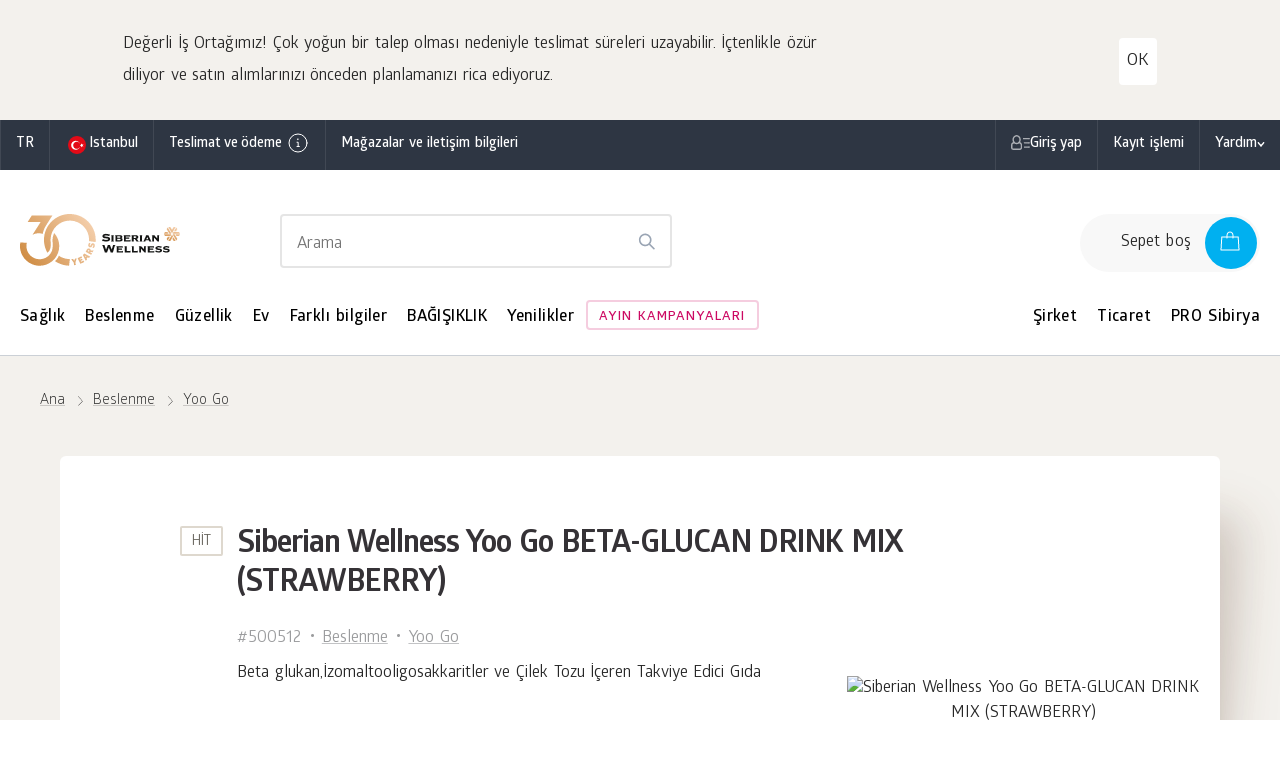

--- FILE ---
content_type: text/html; charset=UTF-8
request_url: https://tr.siberianhealth.com/tr/shop/catalog/product/500512/?ref=2528570920
body_size: 31337
content:

<!DOCTYPE html>
<html lang="tr"
      class="country-tr"
      ng-app="frontApp">

    <head itemscope
          itemtype="http://schema.org/WPHeader">
        <base href="https://tr.siberianhealth.com/tr/shop/catalog/product/500512/?ref=2528570920">
            <meta charset="utf-8">
<title itemprop="headline">Siberian Wellness Yoo Go BETA-GLUCAN DRINK MIX (STRAWBERRY)</title>

<link rel="icon" href="/shopen/public/favicon.ico" sizes="32x32">
<link rel="icon" href="/shopen/public/icon.svg" type="image/svg+xml">
<link rel="apple-touch-icon" href="/shopen/public/apple-touch-icon.png">
<link rel="manifest" href="/shopen/public/manifest.webmanifest" crossorigin="use-credentials">

<meta name="copyright" content="Siberian Health, http://siberianhealth.com">
<meta http-equiv="X-UA-Compatible" content="IE=edge,chrome=1">

<meta itemprop="description" name="description" content="">
<meta itemprop="keywords" name="keywords" content="">

<meta property="og:title" content="Siberian Wellness Yoo Go BETA-GLUCAN DRINK MIX (STRAWBERRY)">
<meta property="og:description" name="description" content="&hellip;">
<meta property="og:site_name" content="Siberian Wellness">
<meta property="og:url" content="https://tr.siberianhealth.com/tr/shop/catalog/product/500512/?ref=2528570920">
<meta property="og:locale" content="tr_TR">

        <meta property="og:image" content="https://static.siberianhealth.com/public/projects/shopen/images/5T/_resize/5TR512_4515059d_fit_300_300.png">


        <meta property="og:type" content="product">


<meta id="mainViewPort" name="viewport" content="width=device-width, initial-scale=1.0, maximum-scale=1.0, user-scalable=no">
<meta name="HandheldFriendly" content="True">

<meta name="apple-mobile-web-app-capable" content="yes">
<meta name="apple-mobile-web-app-status-bar-style" content="black">
<meta http-equiv="X-UA-Compatible" content="IE=edge">
<meta http-equiv="cleartype" content="on">
<meta http-equiv="imagetoolbar" content="no">
<meta http-equiv="msthemecompatible" content="no">
<meta name="format-detection" content="telephone=no">
<meta name="format-detection" content="address=no">
<link rel="canonical" href="https://tr.siberianhealth.com/tr/shop/catalog/product/500512/"/>


    <script>
    var im_version = '2.0';var userId = '';var userRef = '2528570920';var userRole = '';var orderCount = 0;var regDate = "not_registered";</script>

<meta name="yandex-verification" content="1ed3f922d3efbda3" />

<script>
  (function (w, d, s, l, i) {
    w[l] = w[l] || [];
    w[l].push({ 'gtm.start': new Date().getTime(), event: 'gtm.js' });
    var f = d.getElementsByTagName(s)[0],
      j = d.createElement(s),
      dl = l != 'dataLayer' ? '&l=' + l : '';
    j.async = true;
    j.src = 'https://www.googletagmanager.com/gtm.js?id=' + i + dl;
    f.parentNode.insertBefore(j, f);
  })(window, document, 'script', 'dataLayer', 'GTM-M7FJTHM');
</script>
<style>.async-hide { opacity: 0 !important}</style>
<script>
  (function (a, s, y, n, c, h, i, d, e) {
    s.className += ' ' + y;
    h.start = 1 * new Date();
    h.end = i = function () {
      s.className = s.className.replace(RegExp(' ?' + y), '');
    };
    (a[n] = a[n] || []).hide = h;
    setTimeout(function () {
      i();
      h.end = null;
    }, c);
    h.timeout = c;
  })(window, document.documentElement, 'async-hide', 'dataLayer', 2000, {
    'GTM-M7FJTHM': true,
  });
</script><script>
  (function (m, e, t, r, i, k, a) {
    m[i] =
      m[i] ||
      function () {
        (m[i].a = m[i].a || []).push(arguments);
      };
    m[i].l = 1 * new Date();
    (k = e.createElement(t)),
      (a = e.getElementsByTagName(t)[0]),
      (k.async = 1),
      (k.src = r),
      a.parentNode.insertBefore(k, a);
  })(window, document, 'script', 'https://mc.yandex.ru/metrika/tag.js', 'ym');

  ym(21951292, 'init', {
    id: 21951292,
    clickmap: true,
    trackLinks: true,
    accurateTrackBounce: true,
    webvisor: true,
    trackHash: true,
    ecommerce: 'dataLayer',
  });
</script>



<script id="clearSessionCookies">
    (function () {
        function checkCookie(name) {
            let matches = document.cookie.match(
                new RegExp('(^|;) ?' + name.replace(/([\.$?*|{}\(\)\[\]\\\/\+^])/g, '\\$1') + '=([^;]*)', 'g'),
            );
            return matches && matches.length >= 2;
        }
        let removedCookie = ['shopenSIN', 'sibvaleoSIN'];
        const url = new URL(window.location.href);
        let domain = url.hostname.split('.');
        const baseDomain = [...domain].splice(-2, 2);
        removedCookie.forEach((cookieName) => {
            const isClearCookie = checkCookie(cookieName);
            if (isClearCookie) {
                let cookieWithoutDomain = cookieName + '=none; max-age=-1; path=/';
                let cookieCurrentDomain = cookieName + '=none; max-age=-1; path=/; domain=.' + domain.join('.');
                let cookieCurrentDomain2 = cookieName + '=none; max-age=-1; path=/; domain=' + domain.join('.');
                let cookieBaseDomain = cookieName + '=none; max-age=-1; path=/; domain=.' + baseDomain.join('.');
                document.cookie = cookieWithoutDomain;
                document.cookie = cookieCurrentDomain;
                document.cookie = cookieCurrentDomain2;
                document.cookie = cookieBaseDomain;
            }
        });
    })();
</script>

<script type="application/ld+json">
    {
        "@context": "https://schema.org",
        "@type": "Corporation",
        "name": "Siberian Wellness",
        "alternateName": "Siberian Wellness",
        "url": "https://tr.siberianhealth.com/tr/",
        "logo": "https://tr.siberianhealth.com/shopen/public/build/online_store/img/logo/logo_text.png",
        "sameAs": [
            "https://tr.siberianhealth.com/tr/",
                                    "https://www.facebook.com/SiberianWellnessTurkey/",                                    "https://www.instagram.com/siberianwellnessturkey/",                                    "https://www.youtube.com/channel/UCMF_AJvsWs0ubPo0lJt7yxA/"                                    ]
    }
</script>


                    <link rel="stylesheet" href="/shopen/public/build/online_store/css/angular.27a388fe.css">
                    
    <link rel="stylesheet" href="/shopen/public/build/online_store/css/build-store.min.cb75fe3d.css">

    
        </head>

    
    <body ng-controller="layoutController"
          ng-init="mainConfiguration.isDeviceMobile=false">

        <svg style="display: none;" xmlns="http://www.w3.org/2000/svg" xmlns:xlink="http://www.w3.org/1999/xlink"><defs><symbol fill="none" viewBox="0 0 24 24" id="arrow_left_big"><path stroke="currentColor" stroke-linecap="round" stroke-linejoin="round" d="M11.148 3 2 12m0 0 9.148 9M2 12h20" /></symbol><symbol fill="none" viewBox="0 0 24 24" id="arrow_right_big"><path stroke="currentColor" stroke-linecap="round" stroke-linejoin="round" d="M12.852 3 22 12m0 0-9.148 9M22 12H2" /></symbol><symbol fill="none" viewBox="0 0 24 24" id="basket"><path fill="currentColor" fill-rule="evenodd" d="M9.5 5.48c0-1.958 1.302-2.98 2.5-2.98s2.5 1.022 2.5 2.98V6.5h-5zm-1 1.02V5.48c0-2.458 1.698-3.98 3.5-3.98s3.5 1.522 3.5 3.98V6.5h4.707a.5.5 0 0 1 .499.47l.793 13a.5.5 0 0 1-.499.53H3a.5.5 0 0 1-.5-.53l.794-13a.5.5 0 0 1 .5-.47zm7 1h4.236l.733 12H3.53l.733-12H8.5V8H9h-.5a.5.5 0 0 0 1 0H9h.5v-.5h5V8h.5-.5a.5.5 0 0 0 1 0H15h.5z" clip-rule="evenodd" /></symbol><symbol fill="none" viewBox="0 0 24 24" id="bookmark"><path fill="currentColor" fill-rule="evenodd" stroke="currentColor" stroke-linecap="round" stroke-linejoin="round" d="M7.7 3h8.6a2 2 0 0 1 2 2v16l-6.292-3.273L5.7 21V5a2 2 0 0 1 2-2" clip-rule="evenodd" /></symbol><symbol fill="none" viewBox="0 0 24 24" id="burger"><path stroke="currentColor" stroke-linecap="round" d="M3 6h18M3 12h18M3 18h18" /></symbol><symbol fill="none" viewBox="0 0 24 24" id="catalog"><path fill="currentColor" fill-rule="evenodd" d="M16.5 5a6.5 6.5 0 1 1 0 13 6.5 6.5 0 0 1 0-13m0-1a7.5 7.5 0 0 1 5.155 12.948l2.115 2.115a.5.5 0 1 1-.707.707l-2.182-2.182A7.5 7.5 0 1 1 16.5 4M0 4.826a.5.5 0 0 1 .5-.5h6a.5.5 0 0 1 0 1h-6a.5.5 0 0 1-.5-.5m0 6a.5.5 0 0 1 .5-.5h6a.5.5 0 1 1 0 1h-6a.5.5 0 0 1-.5-.5m.5 5.5a.5.5 0 1 0 0 1h6a.5.5 0 0 0 0-1z" clip-rule="evenodd" /></symbol><symbol fill="none" viewBox="0 0 24 24" id="check"><path stroke="currentColor" stroke-linecap="round" stroke-linejoin="round" d="m20 6.5-11 11-5-5" /></symbol><symbol fill="none" viewBox="0 0 24 24" id="close_big"><path stroke="currentColor" stroke-linecap="round" stroke-linejoin="round" d="M20 4 4 20m16 0L4 4" /></symbol><symbol fill="none" viewBox="0 0 24 24" id="close_big_fill"><path fill="currentColor" d="M1 12c0 6.075 4.925 11 11 11s11-4.925 11-11S18.075 1 12 1 1 5.925 1 12" /><path stroke="#fff" stroke-linecap="round" stroke-linejoin="round" d="M17 7 7 17m10 0L7 7" /></symbol><symbol fill="none" viewBox="0 0 24 24" id="close_small"><path stroke="currentColor" stroke-linecap="round" stroke-linejoin="round" d="M17 7 7 17m10 0L7 7" /></symbol><symbol fill="none" viewBox="0 0 24 24" id="delete"><path fill="currentColor" fill-rule="evenodd" d="M8.94 2.94A1.5 1.5 0 0 1 10 2.5h4A1.5 1.5 0 0 1 15.5 4v1.5h-7V4c0-.398.158-.78.44-1.06M7.5 5.5V4A2.5 2.5 0 0 1 10 1.5h4A2.5 2.5 0 0 1 16.5 4v1.5H21a.5.5 0 0 1 0 1h-1.5V20a2.5 2.5 0 0 1-2.5 2.5H7A2.5 2.5 0 0 1 4.5 20V6.5H3a.5.5 0 0 1 0-1zm-2 1V20A1.5 1.5 0 0 0 7 21.5h10a1.5 1.5 0 0 0 1.5-1.5V6.5z" clip-rule="evenodd" /></symbol><symbol fill="none" viewBox="0 0 24 24" id="error"><path stroke="currentColor" stroke-linecap="round" stroke-linejoin="round" d="M12 3a9 9 0 0 1 9 9v0a9 9 0 0 1-9 9v0a9 9 0 0 1-9-9v0a9 9 0 0 1 9-9" clip-rule="evenodd" /><path stroke="currentColor" stroke-linecap="round" stroke-linejoin="round" d="M12 12.5v-5m.252 8.746a.25.25 0 1 1-.25-.25m0 0a.25.25 0 0 1 .25.25" /></symbol><symbol fill="none" viewBox="0 0 24 24" id="error_filled"><path fill="currentColor" fill-rule="evenodd" d="M12 2c5.523 0 10 4.477 10 10s-4.477 10-10 10S2 17.523 2 12 6.477 2 12 2" clip-rule="evenodd" /><path stroke="#fff" stroke-linecap="round" stroke-linejoin="round" d="M12 12.5v-5m-.001 8.5a.25.25 0 1 0 .002.5A.25.25 0 0 0 12 16" /></symbol><symbol fill="none" viewBox="0 0 24 24" id="eye_off"><path fill="currentColor" d="M.646.646a.5.5 0 0 1 .707 0l22 22 .065.078a.5.5 0 0 1-.694.694l-.078-.065-4.757-4.757a10.57 10.57 0 0 1-5.881 1.904H12c-3.7 0-6.573-2.113-8.49-4.158a20.2 20.2 0 0 1-2.76-3.753l-.146-.266-.037-.071-.01-.02-.003-.006v-.002H.553a.5.5 0 0 1 .006-.46 19 19 0 0 1 4.75-5.749L.646 1.353a.5.5 0 0 1 0-.707M6.02 6.727a18 18 0 0 0-4.45 5.277l.052.095a19.2 19.2 0 0 0 2.62 3.56c1.831 1.953 4.456 3.838 7.753 3.84a9.57 9.57 0 0 0 5.174-1.624l-3.064-3.063a3.497 3.497 0 0 1-5.424-1.426 3.5 3.5 0 0 1 .506-3.492zM12 3.501c3.7 0 6.574 2.112 8.491 4.157a20.2 20.2 0 0 1 2.76 3.753q.097.171.145.266l.038.07.01.021.003.005v.002l.001.001.04.114a.5.5 0 0 1-.046.345 19 19 0 0 1-2.218 3.277l-.073.07a.5.5 0 0 1-.693-.714l.298-.363a18 18 0 0 0 1.676-2.509l-.052-.095a19.2 19.2 0 0 0-2.62-3.56C17.928 6.388 15.3 4.5 12 4.5a8.6 8.6 0 0 0-1.985.226.5.5 0 0 1-.228-.973A9.6 9.6 0 0 1 12 3.5m-2.1 7.108a2.502 2.502 0 0 0 1.09 3.784 2.5 2.5 0 0 0 2.4-.293z" /></symbol><symbol fill="none" viewBox="0 0 24 24" id="eye_on"><path fill="currentColor" d="M12 3.735c3.7 0 6.573 2.114 8.49 4.158a20.2 20.2 0 0 1 2.76 3.753 12 12 0 0 1 .183.337l.01.02.003.005v.003h.001l.04.11a.5.5 0 0 1 0 .228l-.04.11v.003q-.002 0-.004.005l-.01.02-.038.071-.145.266a20.2 20.2 0 0 1-2.76 3.753c-1.917 2.045-4.79 4.158-8.49 4.158s-6.573-2.113-8.49-4.158a20.2 20.2 0 0 1-2.76-3.753 12 12 0 0 1-.183-.337l-.01-.02-.003-.005v-.002l-.001-.001a.5.5 0 0 1 0-.447v-.004l.004-.004.01-.02q.013-.027.038-.072.048-.095.145-.266a20.2 20.2 0 0 1 2.76-3.753C5.427 5.85 8.3 3.735 12 3.735m0 1c-3.3 0-5.927 1.887-7.76 3.842a19.2 19.2 0 0 0-2.674 3.658l.055.099a19.2 19.2 0 0 0 2.62 3.56c1.831 1.953 4.459 3.84 7.759 3.84s5.927-1.887 7.76-3.842a19.2 19.2 0 0 0 2.619-3.56l.054-.098-.054-.098a19.2 19.2 0 0 0-2.62-3.56C17.928 6.622 15.3 4.735 12 4.735m0 4a3.5 3.5 0 1 1 0 7 3.5 3.5 0 0 1 0-7m0 1a2.5 2.5 0 1 0 0 5 2.5 2.5 0 0 0 0-5" /></symbol><symbol fill="none" viewBox="0 0 24 24" id="filtr"><path fill="currentColor" fill-rule="evenodd" d="M6 6a1.5 1.5 0 1 1 3 0 1.5 1.5 0 0 1-3 0m-.95.498L5 6.5H4a.5.5 0 0 1 0-1h1l.05.002a2.5 2.5 0 0 1 4.9 0L10 5.5h11a.5.5 0 0 1 0 1H10l-.05-.002a2.5 2.5 0 0 1-4.9 0m13.9 6a2.5 2.5 0 0 1-4.9 0L14 12.5H4a.5.5 0 0 1 0-1h10l.05.002a2.5 2.5 0 0 1 4.9 0L19 11.5h2a.5.5 0 0 1 0 1h-2zM3.5 18a.5.5 0 0 1 .5-.5h1l.05.002a2.5 2.5 0 0 1 4.9 0L10 17.5h11a.5.5 0 0 1 0 1H10l-.05-.002a2.5 2.5 0 0 1-4.9 0L5 18.5H4a.5.5 0 0 1-.5-.5m4-1.5a1.5 1.5 0 1 0 0 3 1.5 1.5 0 0 0 0-3M15 12a1.5 1.5 0 1 1 3 0 1.5 1.5 0 0 1-3 0" clip-rule="evenodd" /></symbol><symbol fill="none" viewBox="0 0 24 24" id="geo"><path stroke="currentColor" stroke-linecap="round" stroke-linejoin="round" d="M18 10.667c0 4.666-6 8.666-6 8.666s-6-4-6-8.666a6 6 0 0 1 12 0" /><path stroke="currentColor" stroke-linecap="round" stroke-linejoin="round" d="M12 12.667a2 2 0 1 0 0-4 2 2 0 0 0 0 4" /></symbol><symbol fill="none" viewBox="0 0 24 24" id="geo_2"><path stroke="currentColor" stroke-linecap="round" stroke-linejoin="round" d="M21 10c0 7-9 13-9 13s-9-6-9-13a9 9 0 1 1 18 0" /><path stroke="currentColor" stroke-linecap="round" stroke-linejoin="round" d="M12 13a3 3 0 1 0 0-6 3 3 0 0 0 0 6" /></symbol><symbol fill="none" viewBox="0 0 24 24" id="info"><circle cx="12" cy="12" r="9" stroke="currentColor" stroke-linecap="round" stroke-linejoin="round" /><path stroke="currentColor" stroke-linecap="round" stroke-linejoin="round" d="M11 15.501h2.31m-1.15 0V11.25h-1.151M12.1 8.246a.25.25 0 1 1-.25-.25" /><path stroke="currentColor" stroke-linecap="round" stroke-linejoin="round" d="M11.85 7.996a.25.25 0 0 1 .25.25" /></symbol><symbol fill="none" viewBox="0 0 24 24" id="minus_small"><path fill="currentColor" fill-rule="evenodd" d="M17.5 12a.5.5 0 0 1-.5.5l-9.996.003a.5.5 0 0 1 0-1L17 11.5a.5.5 0 0 1 .5.5" clip-rule="evenodd" /></symbol><symbol fill="none" viewBox="0 0 24 24" id="package"><path stroke="currentColor" stroke-linecap="round" stroke-linejoin="round" d="M2 17h14l-.617-10H2.617z" /><path stroke="currentColor" stroke-linecap="round" stroke-linejoin="round" d="M6.51 8.5V5.652C6.51 3.969 7.755 3 9 3s2.49.97 2.49 2.652V8.5M5 20h14l-.617-10" /><path stroke="currentColor" stroke-linecap="round" stroke-linejoin="round" d="M8 23h14l-.617-10" /></symbol><symbol fill="none" viewBox="0 0 24 24" id="play"><path fill="currentColor" d="M2 2.87C2 1.35 3.625.386 4.958 1.113l16.818 9.175c1.393.76 1.388 2.763-.009 3.517L4.949 22.87C3.616 23.588 2 22.623 2 21.11z" /></symbol><symbol fill="none" viewBox="0 0 24 24" id="plus_big"><path stroke="currentColor" stroke-linecap="round" stroke-linejoin="round" d="M21 12H3m9 9V3" /></symbol><symbol fill="none" viewBox="0 0 24 24" id="plus_small"><path fill="currentColor" fill-rule="evenodd" d="M11.504 17.003a.5.5 0 0 0 1 0l-.002-4.502L17 12.5a.5.5 0 0 0 0-1l-4.498.002L12.5 7a.5.5 0 1 0-1 0l.002 4.502-4.499.001a.5.5 0 1 0 0 1l4.5-.001z" clip-rule="evenodd" /></symbol><symbol fill="none" viewBox="0 0 24 24" id="profile"><path fill="currentColor" fill-rule="evenodd" d="M16 8.37c0 2.114-1.766 3.871-4 3.871s-4-1.757-4-3.87S9.766 4.5 12 4.5s4 1.758 4 3.87m1 0c0 2.69-2.239 4.871-5 4.871s-5-2.18-5-4.87S9.238 3.5 12 3.5s5 2.18 5 4.87M2.929 20.759c1.82-3.03 5.198-5.068 9.071-5.068s7.252 2.039 9.071 5.068a.5.5 0 0 0 .858-.515c-1.998-3.325-5.7-5.553-9.929-5.553-4.23 0-7.93 2.228-9.929 5.553a.5.5 0 1 0 .858.515" clip-rule="evenodd" /></symbol><symbol fill="none" viewBox="0 0 24 24" id="ruble"><path stroke="currentColor" stroke-linecap="round" stroke-linejoin="round" d="M6 13.571h8.667a4.36 4.36 0 0 0 3.064-1.255A4.26 4.26 0 0 0 19 9.286a4.26 4.26 0 0 0-1.27-3.03A4.36 4.36 0 0 0 14.668 5H9.25L9.2 20M6 16.786h8.667" /></symbol><symbol fill="none" viewBox="0 0 24 24" id="search"><path stroke="currentColor" stroke-linecap="round" stroke-linejoin="round" d="M11 19a8 8 0 1 0 0-16 8 8 0 0 0 0 16m9.998 2-4.35-4.35" /></symbol><symbol fill="none" viewBox="0 0 24 24" id="shevron_down"><path stroke="currentColor" stroke-linecap="round" stroke-linejoin="round" d="m17 10.575-4.934 3.787L7 10.549" /></symbol><symbol fill="none" viewBox="0 0 24 24" id="shevron_left"><path stroke="currentColor" stroke-linecap="round" stroke-linejoin="round" d="m14 17-5-5 5-5" /></symbol><symbol fill="none" viewBox="0 0 24 24" id="shevron_right"><path stroke="currentColor" stroke-linecap="round" stroke-linejoin="round" d="m10 7 5 5-5 5" /></symbol><symbol fill="none" viewBox="0 0 16 16" id="shevron_small_right"><path stroke="currentColor" stroke-linecap="round" stroke-linejoin="round" d="m7 5 3 3-3 3" /></symbol><symbol fill="none" viewBox="0 0 24 24" id="shevron_up"><path stroke="currentColor" stroke-linecap="round" stroke-linejoin="round" d="m7 13.749 4.926-3.798L17 13.752" /></symbol><symbol fill="none" viewBox="0 0 24 24" id="siberian"><path fill="currentColor" fill-rule="evenodd" d="M14.051 3.115h2.564L12 11.111 7.385 3.115h2.564L12 6.669zm4.615 2.665-1.538 2.666h-2.564l2.82-4.887zm-5.896 5.774H22l-1.282-2.221h-6.666zm3.587.89 1.282 2.22h3.077l1.282-2.22h-5.64ZM2 12.444h9.23l-1.282 2.22H3.282zm4.36-3.112H3.282L2 11.554h5.64zM12 12.889l-4.615 7.996h2.564l3.333-5.775zm-6.665 5.33 1.538-2.666h2.564l-2.82 4.887zm5.897-6.663L6.617 3.559 5.335 5.781l3.333 5.775zm2.818 9.328-1.538-2.666 1.282-2.221 2.82 4.887zm-1.28-8.44 4.615 7.996 1.282-2.222-3.334-5.774z" clip-rule="evenodd" /></symbol><symbol fill="none" viewBox="0 0 24 24" id="time"><path fill="currentColor" fill-rule="evenodd" d="M5 12a7 7 0 1 1 14 0 7 7 0 0 1-14 0m7-8a8 8 0 1 0 0 16 8 8 0 0 0 0-16m.5 3.5a.5.5 0 0 0-1 0V12a.5.5 0 0 0 .277.447l3 1.5a.5.5 0 0 0 .447-.894L12.5 11.69z" clip-rule="evenodd" /></symbol><symbol fill="none" viewBox="0 0 24 24" id="unloading"><path stroke="currentColor" stroke-linecap="round" stroke-linejoin="round" d="M21 14.5v3.833c0 .92-.895 1.667-2 1.667H5c-1.105 0-2-.746-2-1.667V6.667C3 5.747 3.895 5 5 5h6" /><path stroke="currentColor" stroke-linecap="round" stroke-linejoin="round" d="m17 12.333 3.667-3.666L17 5" /><path stroke="currentColor" stroke-linecap="round" stroke-linejoin="round" d="M6.777 16a7.333 7.333 0 0 1 7.334-7.334H20.5" /></symbol><symbol fill="none" viewBox="0 0 24 24" id="warning"><path stroke="currentColor" stroke-linecap="round" stroke-linejoin="round" d="M12 13v-3m0 5.5v.25zv-.25" /><path stroke="currentColor" stroke-linecap="round" stroke-linejoin="round" d="m13.624 5.912 6.127 10.38c.712 1.206-.188 2.708-1.623 2.708H5.873c-1.436 0-2.336-1.501-1.624-2.708l6.128-10.38c.718-1.216 2.529-1.216 3.246 0" clip-rule="evenodd" /></symbol></defs></svg>

                    <noscript>
        <iframe src="https://www.googletagmanager.com/ns.html?id=GTM-M7FJTHM" height="0" width="0" style="display:none;visibility:hidden"></iframe>
    
                    <div><img src="https://mc.yandex.ru/watch/21951292" style="position:absolute; left:-9999px;" alt="" /></div>
            </noscript>        
        <os-banner-mobile-app ng-if="bannerMobileApp.visible"
                              on-close="bannerMobileApp.close()"></os-banner-mobile-app>

        <div ng-if="headerInformerService.stack.length"
     class="top-informer-container top-informer-container_theme_default"
     ng-include="headerInformerService.currentInformer"></div>

        
            <div id="wrapper" class="wrapper wrapper_cream overflow-hidden"
        ng-class="{'wrapper_cyberbuild': domManipulations.checkCartBrandCookie('cyberbuild'), 'wrapper_fitcha': domManipulations.checkCartBrandCookie('sugar_patrol')}">

        <os-location-navbar></os-location-navbar>

                
                            
        
        
                            <nav id="navbar-top" class="navbar-top navbar-top_theme_default">

    <div class="navbar-top__inner">

                <ul class="navbar-top__menu" ng-class="{'os-progress' : userService.isProgress || geoService.isProgress}" ng-cloak>

                        <li ng-hide="geoService.isProgress"
                class="navbar-top__menu-item"
                ng-cloak>
                <button class="navbar-top__link navbar-top__link_lang"
                        osn-dropdown="dropdown/os-available-languages.html"
                        arrow="dropdown/arrow.html"                        placement="bottom-start"
                        trigger="click">
                    [} geoService.mainLanguage.localeCode {]
                </button>

                <script type="text/ng-template" id="dropdown/os-available-languages.html">
                    <os-available-languages bem-modifier="desktop"></os-available-languages>
                </script>

                                    <script type="text/ng-template" id="dropdown/arrow.html">
                        <svg width="16" height="9">
                            <path d="M0 9 L8 0 L16 9" stroke="#d9d9d9" fill="#fff" />
                        </svg>
                    </script>
                            </li>
            
            <li class="navbar-top__menu-item">
                <button class="navbar-top__link"
                        ng-click="sidebarLocation.open()">
                    <os-item-country code="deliveryLocation.countryCode"
                                     name="deliveryLocation.caption"
                                     as-preloader="!deliveryLocation"></os-item-country>
                <button>
            </li>

                        <li class="navbar-top__menu-item">
                <button ng-click="popupFreeDeliveryInfo.open($event)"
                        class="navbar-top__link navbar-top__link_nowrap">
                    Teslimat ve ödeme

                    <osn-icon class="navbar-top__info-icon">info</osn-icon>
                </button>
            </li>
            
                                        <li class="navbar-top__menu-item">
                    <a                         href="/tr/geo/"
                                                class="navbar-top__link">
                        Mağazalar ve iletişim bilgileri
                    </a>
                </li>
                                </ul>

                <ul class="navbar-top__menu navbar-top__menu_user" ng-class="{'os-progress' : userService.isProgress}" ng-cloak>
                                        
            
                        <li ng-if="!userService.isUserAuthorized"
                class="navbar-top__menu-item">

                <button ng-click="$root.$emit('os:open-sidebar-auth')"
                        class="navbar-top__link navbar-top__link_has-icon-person navbar-top__link_nowrap">
                    Giriş yap
                </button>

            </li>
            
                                            <li ng-hide="userService.isUserAuthorized"
                    class="navbar-top__menu-item" ng-cloak>
                    <a                         href="/tr/shop/user/registration/PRIVILEGED_CLIENT/"
                                                class="navbar-top__link">
                        Kayıt işlemi
                    </a>
                </li>
                            
                        <li ng-if="userService.isUserAuthorized"
                class="navbar-top__menu-item"
                ng-mouseenter="userMenuOpened = true"
                ng-mouseleave="userMenuOpened = false">
                <os-user-menu-btn class="navbar-top__link navbar-top__link_has-icon-dd navbar-top__link_nowrap"></os-user-menu-btn>

                <ul class="dropdown-menu dropdown-menu_theme_default dropdown-menu_is-user"
                    ng-class="{'_open': userMenuOpened}">
                    <li ng-repeat="item in userService.menu[userService.user.role]"
                        class="dropdown-menu__item [} item.class || '' {]"
                        ng-class="{'os-tooltip os-tooltip_theme_default os-tooltip_right': item.options && item.options.hint}">
                        <div ng-if="item.options && item.options.hint"
                             class="os-tooltip__text">[} item.options.hint {]</div>

                        <a ng-if="item.alias == 'shopen_app_profile_orders'"
                           ng-href="[} item.url {]"
                           class="dropdown-menu__link dropdown-menu__link_column">
                            [} item.title {]
                            <span ng-if="userService.user.hasUnpaidOrder"
                                  class="dropdown-menu__hint dropdown-menu__hint_red">
                                    [} t('Есть неоплаченный заказ') {]
                            </span>
                        </a>

                        <a ng-if="item.alias == 'posylkaNetTrackingModal'"
                           ng-click="modals.posylkaNetTracking.open('user_menu')"
                           class="dropdown-menu__link">[} item.title {]</a>

                        <a ng-if="item.alias == 'invite'"
                           ng-click="modals.referalLink.open($event)"
                           class="dropdown-menu__link">[} item.title {]</a>

                        <a ng-if="item.alias == 'homeCourierexeTrackingModal'"
                           ng-click="modals.homeCourierexeTracking.open()"
                           class="dropdown-menu__link">[} item.title {]</a>

                                                <a ng-if="item.alias == 'subscription'"
                           ng-href="[}item.url{]"
                           href="#"
                           class="dropdown-menu__link">
                            <span ng-class="{'dropdown-menu__subscription_missing' : userService.allSubscriptionsAreMissing(userService.user.subscriptions)}"
                                  class="dropdown-menu__subscription">

                                <span class="dropdown-menu__subscription-text">
                                    [}t(userService.getSubscriptionItemText(userService.user.subscriptions)){]
                                </span>

                                <span ng-if="userService.user.subscriptions.active > 0"
                                      class="dropdown-menu__subscription-count">[}userService.user.subscriptions.active{]</span>

                                <span ng-if="userService.user.subscriptions.unreadCanceled > 0"
                                      class="dropdown-menu__subscription-error">[}t('Ошибка подписки'){]</span>
                            </span>
                        </a>

                        <a ng-if="item.alias == 'backoffice'"
                           ng-click="goToBackoffice($event, item.url)"
                           class="dropdown-menu__link">[} item.title {]</a>

                        <a ng-if="item.alias == 'logout'"
                           ng-click="userService.logout()"
                           class="dropdown-menu__link">[} item.title {]</a>

                        <a ng-if="![
                            'shopen_app_profile_orders',
                            'posylkaNetTrackingModal',
                            'invite',
                            'homeCourierexeTrackingModal',
                            'subscription',
                            'backoffice',
                            'logout',
                           ].includes(item.alias)"
                           ng-href="[} item.url {]"
                           class="dropdown-menu__link"
                           target="[} (item.options && item.options.target) || '_self' {]"
                        >[} item.title {]</a>
                    </li>
                </ul>
            </li>
            
                        <li ng-if="userService.user.bonuses"
                class="navbar-top__menu-item">
                <div class="navbar-top__link">
                    <span class="navbar-top__bonus-title">Bonus hesabı:</span>
                    <span class="navbar-top__bonus-count"
                          ng-bind-html="userService.user.bonuses.sum | money"></span>
                </div>
            </li>
            
                                    
                        <li ng-if="userService.isUserAuthorized && userService.user.certificates.length"
                class="navbar-top__menu-item">
                <div class="navbar-top__link nvb-reward nvb-reward_theme_default">
                    <span class="nvb-reward__title">ödüller:</span>
                    <div class="nvb-reward__items">
                        <div ng-repeat="reward in userService.user.certificates"
                             class="nvb-reward__item os-tooltip os-tooltip_theme_default os-tooltip_is-navbar-top os-tooltip_fancywhite os-tooltip_reward">
                            <div class="nvb-reward__icon [}reward.certificateType{] [}reward.certificateType{]_theme_default"></div>

                            <div class="os-tooltip__text">
                                <div class="os-tooltip__head"
                                     ng-bind-html="reward.config.name">
                                </div>

                                <div class="os-tooltip__descr"
                                     ng-bind-html="reward.config.description">
                                </div>

                                <div class="os-tooltip__btn"
                                     ng-if="!reward.isActivated && !reward.activated"
                                     ng-class="{'os-progress' : reward.progress}">
                                    <button ng-click="cartService.userPackages.activateCertificate(reward)"
                                            ng-disabled="reward.isBlocked"
                                            class="btn btn_theme_default btn_XL_md btn_blue btn_block">
                                        Katıl
                                    </button>
                                </div>

                                <div class="os-tooltip__descr"
                                     ng-if="reward.isActivated"
                                     ng-bind-html="reward.config.usedMessage">
                                </div>

                                <div class="os-tooltip__info"
                                     ng-bind-html="reward.config.rules">
                                </div>

                                <div class="os-tooltip__info"
                                     ng-bind-html="reward.config.instruction">
                                </div>

                                <a class="os-tooltip__link"
                                   ng-if="reward.config.conditionsUrl"
                                   href=""
                                   ng-href="[}reward.config.conditionsUrl{]">
                                    Ayrıntılı şartlar
                                </a>
                            </div>
                        </div>
                    </div>
                </div>
            </li>
            
                        <li class="navbar-top__menu-item"
                ng-mouseenter="helpMenuOpened = true"
                ng-mouseleave="helpMenuOpened = false">
                <a href="#" class="navbar-top__link navbar-top__link_has-icon-dd navbar-top__link_nowrap">
                    Yardım
                </a>
                                    <ul class="dropdown-menu dropdown-menu_theme_default dropdown-menu_is-help"
                        ng-class="{'_open': helpMenuOpened}">
                                                                                    <li class="dropdown-menu__item">
                                                                                                                        <a href="/tr/shop/page/contacts/" class="dropdown-menu__link">İletişim</a>
                                                                                                            </li>
                                                                                                                <li class="dropdown-menu__item">
                                                                                                                        <a href="/tr/questions/" class="dropdown-menu__link">FAQ</a>
                                                                                                            </li>
                                                                                                                <li class="dropdown-menu__item">
                                                                            <a href="#" ng-click="modals.askQuestion.open()" class="dropdown-menu__link">Sorunu sor</a>
                                                                    </li>
                                                                        </ul>
                            </li>
                    </ul>
    </div>
</nav>
        <nav id="navbar_main"
     ng-class="{'navbar-main_fixed' : navbarMain.pinned}"
     class="navbar-main navbar-main_theme_default">

    <div class="navbar_main__inner navbar-main__inner">
        <div class="navbar_main__logo navbar-main__logo">

            <a                 href="/tr/"
                            ng-class="{'logo_in-fixed-navbar' : navbarMain.pinned}"
                class="logo logo_theme_default">
                                                
                                <span class="logo-static logo-static_theme_default"
      ng-class="{'logo-static_in-fixed-navbar' : navbarMain.pinned}">
    
    <img src="/shopen/public/build/online_store/img/logo/logo_30_en.svg"
         alt="Siberian Wellness 30"
         class="logo-static__img">

            <svg class="logo-static__scene" width="210" height="110" viewBox="0 0 210 110" fill="none" xmlns="http://www.w3.org/2000/svg">
            <g clip-path="url(#clip0_1059_4579)">
                <rect width="220.445" height="121" fill="white"/>
                <path fill-rule="evenodd" clip-rule="evenodd" d="M31.0343 72.1606V72.7743C30.0099 72.9108 29.293 73.4226 29.088 74.1389L24.6495 90.1046H19.357L14.8502 78.3353L10.6166 90.1046H5.32458L-0.0699569 73.6276C-0.241028 73.0819 -0.752797 72.7747 -1.46973 72.7747V72.1606H4.40269L8.19271 83.6567L12.5627 72.1606H17.3769L21.8158 83.5545L25.0251 72.1606H31.0343ZM48.8449 85.9387V90.0965H33.4276V76.8058C33.4276 76.0899 33.0181 75.681 32.2679 75.681V75.1017H48.2991V79.2593H47.685C47.685 78.5095 47.2759 78.1008 46.5594 78.1008H38.0319V80.8609H46.3549V83.7237H38.0319V87.0976H47.1053C47.8216 87.0976 48.2307 86.6887 48.2307 85.9385H48.8449V85.9387ZM52.8019 76.8397C52.8019 76.0899 52.3924 75.681 51.642 75.681V75.1017H57.4063V86.6887H64.9105C65.6609 86.6887 66.07 86.2796 66.07 85.53H66.6502V90.0965H52.8019V76.8397ZM69.9247 76.8397C69.9247 76.0899 69.5152 75.681 68.7648 75.681V75.1017H74.5294V86.6887H82.0334C82.7842 86.6887 83.1929 86.2796 83.1929 85.53H83.773V90.0965H69.9247V76.8397ZM104.267 75.1017V75.681C103.551 75.681 103.107 76.0901 103.107 76.8397V90.0965H99.8329L91.3735 80.9973V90.0967H87.2806V76.8399C87.2806 76.0901 86.8711 75.6812 86.1207 75.6812V75.1019H91.8169L99.0139 82.8379V75.1019H104.267L104.267 75.1017ZM123.24 85.9387V90.0965H107.823V76.8058C107.823 76.0899 107.414 75.681 106.663 75.681V75.1017H122.694V79.2593H122.08C122.08 78.5095 121.671 78.1008 120.955 78.1008H112.427V80.8609H120.75V83.7237H112.427V87.0976H121.501C122.217 87.0976 122.626 86.6887 122.626 85.9385H123.24V85.9387ZM134.745 80.8933C138.535 81.371 141.676 82.1898 141.676 85.4305C141.676 88.8763 138.193 90.3085 134.165 90.3085C131.467 90.3085 128.668 89.7969 125.834 88.7736L127.063 84.7482L127.643 84.9187C127.54 85.567 127.882 85.9765 128.633 86.3174C130.204 86.9653 131.74 87.2383 133.652 87.2383C135.291 87.2383 137.237 86.9996 137.237 85.7714C137.237 84.8166 136.11 84.4753 131.672 84.0317C128.907 83.759 126.073 82.7355 126.073 79.8355C126.073 76.6976 129.624 74.8893 133.994 74.8893C136.281 74.8893 138.364 75.3331 141.164 76.3566L139.389 80.1431L138.842 79.8702C139.013 79.4607 138.91 78.9488 138.296 78.676C137.169 78.1986 135.052 77.9599 133.789 77.9599C132.355 77.9599 130.511 78.3349 130.511 79.4607C130.511 80.2793 131.809 80.5183 133.414 80.7229L134.745 80.8933ZM153.054 80.8933C156.844 81.371 159.985 82.1898 159.985 85.4305C159.985 88.8763 156.502 90.3085 152.473 90.3085C149.776 90.3085 146.976 89.7969 144.142 88.7736L145.371 84.7482L145.952 84.9187C145.849 85.567 146.191 85.9765 146.942 86.3174C148.513 86.9653 150.049 87.2383 151.961 87.2383C153.6 87.2383 155.546 86.9996 155.546 85.7714C155.546 84.8166 154.42 84.4753 149.981 84.0317C147.215 83.759 144.382 82.7355 144.382 79.8355C144.382 76.6976 147.932 74.8893 152.302 74.8893C154.59 74.8893 156.673 75.3331 159.473 76.3566L157.697 80.1431L157.151 79.8702C157.321 79.4607 157.219 78.9488 156.605 78.676C155.478 78.1986 153.361 77.9599 152.098 77.9599C150.664 77.9599 148.82 78.3349 148.82 79.4607C148.82 80.2793 150.118 80.5183 151.722 80.7229L153.054 80.8933Z" fill="#131413"/>
                <path fill-rule="evenodd" clip-rule="evenodd" d="M110.37 58.3687L108.119 53.3591L105.799 58.3687H110.37ZM118.283 63.2763V63.8558H112.86L111.461 60.7885H104.674L103.275 63.8558H98.2611V63.2763C98.8408 63.2763 99.2844 63.0374 99.4892 62.629L104.503 51.7916C104.742 51.3145 104.878 50.7689 104.878 50.3259C104.878 49.7468 104.674 49.44 104.299 49.44V48.8606H110.711L116.919 62.5606C117.124 63.0036 117.635 63.2763 118.283 63.2763ZM75.6642 55.37H79.3821C81.1556 55.37 82.0765 54.7221 82.0765 53.5296C82.0765 52.2684 81.2583 51.7236 79.4846 51.7236H75.664V55.37H75.6642ZM87.8412 63.2422V63.8558H82.4178L78.5633 58.2667H75.664V63.8558H71.0597V50.5988C71.0597 49.9511 70.5479 49.44 69.9 49.44V48.8606H80.7808C84.396 48.8606 86.8522 50.7352 86.8522 53.3252C86.8522 55.37 85.3173 57.0396 83.1684 57.7894L86.477 62.5604C86.8179 63.0717 87.2615 63.2422 87.8414 63.2422H87.8412ZM44.5261 59.0842C44.5261 57.9596 43.7416 57.3801 41.6953 57.3801H36.613V60.9926H41.661C43.4689 60.9926 44.5261 60.3792 44.5261 59.0842ZM36.613 54.9268H42.0362C43.605 54.9268 44.2872 54.4496 44.2872 53.3589C44.2872 52.1663 43.4691 51.7234 41.3538 51.7234H36.613V54.9268ZM49.233 59.4933C49.233 62.4238 47.0843 63.8556 42.7187 63.8556H32.0422V50.5984C32.0422 49.8829 31.5986 49.4397 30.8823 49.4397V48.8606H41.8999C46.4019 48.8606 48.6874 50.1897 48.6874 52.575C48.6874 54.1087 47.7663 55.2675 46.4364 55.8128C48.2783 56.3921 49.233 57.6187 49.233 59.4933ZM21.8157 63.2763C22.5314 63.2763 22.9409 62.8672 22.9409 62.1172V50.5988C22.9409 49.849 22.5314 49.4397 21.7812 49.4397V48.8606H28.6716V49.44C27.9208 49.44 27.5117 49.849 27.5117 50.5988V62.1172C27.5117 62.8672 27.9208 63.2763 28.6371 63.2763V63.8556H21.8157V63.2763ZM67.8025 59.6978V63.8556H52.3854V50.5645C52.3854 49.849 51.9759 49.4397 51.2255 49.4397V48.8606H67.2569V53.0184H66.6426C66.6426 52.2684 66.2336 51.86 65.517 51.86H56.9897V54.6198H65.3129V57.4826H56.9897V60.8565H66.0633C66.7794 60.8565 67.1887 60.4478 67.1887 59.6978H67.8027H67.8025ZM89.6889 63.2763C90.405 63.2763 90.8141 62.8672 90.8141 62.1172V50.5988C90.8141 49.849 90.405 49.4397 89.6546 49.4397V48.8606H96.545V49.44C95.7942 49.44 95.3851 49.849 95.3851 50.5988V62.1172C95.3851 62.8672 95.7942 63.2763 96.5107 63.2763V63.8556H89.6889V63.2763ZM137.076 48.8608V49.44C136.359 49.44 135.916 49.849 135.916 50.5988V63.8556H132.641L124.182 54.7562V63.8556H120.089V50.5988C120.089 49.849 119.68 49.4397 118.93 49.4397V48.8608H124.626L131.823 56.5966V48.8608H137.076ZM11.494 52.6401C15.9662 53.0151 19.5515 54.4138 19.5515 58.1324C19.5515 61.5096 16.9226 64.0678 10.094 64.0678C7.05501 64.0678 4.80175 63.6926 2.07039 62.7372C1.38714 62.499 1.01194 62.7036 0.636322 63.3858L0.0898438 63.1804L2.24105 57.9272C4.46002 59.5648 6.64531 60.2129 9.99133 60.2129C13.1665 60.2129 14.8739 59.3261 14.8739 58.2001C14.8739 57.0063 12.7913 56.6993 7.94281 56.3578C4.5627 56.1194 1.08012 54.8913 1.08012 51.3775C1.08012 47.7956 4.73336 45.7146 9.37708 45.7146C11.7671 45.7146 14.9421 46.3291 17.2298 47.1474C17.9809 47.3865 18.4249 47.1813 18.7664 46.6359L19.2784 46.8745L17.1957 51.2071C15.284 50.2862 12.1082 49.5697 9.61613 49.5697C7.73806 49.5697 5.72363 49.9106 5.72363 50.968C5.72363 51.9916 6.91865 52.2647 11.494 52.6401Z" fill="#131413"/>
                <path fill-rule="evenodd" clip-rule="evenodd" d="M167.953 45.6222L165.786 49.3699H154.519L152.352 45.6222H167.953ZM159.719 40.3758L161.886 44.1235H152.352L154.519 40.3758H159.719ZM177.92 38.8767H173.586L178.353 30.6321L180.52 34.3796L177.92 38.8767ZM169.253 46.3719L171.42 50.1195L165.786 59.8629H161.453L169.253 46.3719ZM160.586 50.869H164.919L160.152 59.1138L157.986 55.3661L160.586 50.869H160.586ZM167.953 44.1233H163.619L157.986 34.3796L160.152 30.6323L167.953 44.1233ZM170.119 55.3661L172.286 51.6183L177.053 59.8631H172.719L170.119 55.3661ZM170.553 45.6222H174.886L180.52 55.3659L178.353 59.1136L170.553 45.6222ZM170.553 44.1233L172.72 40.3758H183.987L186.153 44.1233H170.553ZM176.62 45.6222H186.154L183.987 49.3699H178.787L176.62 45.6222ZM177.053 29.8826L169.253 43.3736L161.452 29.8826H165.786L169.253 35.8787L172.72 29.8826H177.053Z" fill="#009EE3"/>
            </g>
            <defs>
                <clipPath id="clip0_1059_4579">
                    <rect width="220.445" height="121" fill="white"/>
                </clipPath>
            </defs>
        </svg>
    </span>
                            </a>
        </div>

        <button class="navbar-main__btn-catalog"
                ng-click="navbarMain.openDropdownCatalog()"
                osn-button
                size="navbarMain.btnSize"
                primary="true">
            <template data-slot="before">
                <osn-icon>[} navbarMain.isVisibleCatalog ? 'close_big' : 'burger' {]</osn-icon>
            </template>
            Katalog
        </button>

        <div class="navbar-main__search navbar_main__search js-digi-search">
            <form name="searchForm"
                  action="/tr/shop/search/"
                  method="get"
                  ng-class="{'os-form-search_in-fixed-navbar' : navbarMain.pinned}"
                  class="os-form-search os-form-search_theme_default">

                <input id="search-input"
                       class="os-form-search__input"
                       name="searchString"
                       type="search"
                       placeholder="Arama "
                       tabindex="1"
                       required>

                <osn-icon class="os-form-search__icon-clear">close_small</osn-icon>

                <button type="submit"
                        class="os-form-search__btn navbar-main__search-btn"></button>
            </form>
        </div>

                <div class="navbar-main__cart"
     ng-class="{'os-progress os-progress_navbar-cart' : geoService.isProgress || userService.isProgress}"
     ng-cloak>

    <div ng-class="{'nvb-cart_in-fixed-navbar' : navbarMain.pinned}"
         class="nvb-cart nvb-cart_theme_default">

                <div class="nvb-cart__packages-block"
             ng-if="userService.isUserAuthorized && mainConfiguration.packagesEnabled && countryConfiguratorService.getParam('packages_enabled')">

                        <div ng-show="cartService.userPackages.showSuccessCertTooltip && !cartService.userPackages.isShownOverlimitWarning()"
                 class="os-popover os-popover_nvb-cart os-popover_theme_default angular-animate-display-pop-up">

                <div class="os-popover__text">Set aktive edildi </div>

                <a ng-if="userService.selectedPack.config.conditionsUrl"
                   ng-href="[}userService.selectedPack.config.conditionsUrl{]"
                   href=""
                   class="os-popover__link">
                    Program şartları
                </a>
                <button ng-click="cartService.userPackages.hideCertificateSuccess()"
                        class="os-popover__btn-close-middle-align os-btn-close os-btn-close_theme_default"></button>
            </div>
            
                        <div ng-show="cartService.userPackages.isShownOverlimitWarning()"
                 class="os-popover os-popover_icon os-popover_overlimit os-popover_theme_default angular-animate-display-pop-up"
                 ng-cloak>

                <div class="os-popover__text">Aşma</div>

                <a ng-if="userService.selectedPack.config.conditionsUrl"
                   ng-href="[}userService.selectedPack.config.conditionsUrl{]"
                   href=""
                   class="os-popover__link">
                    Program şartları
                </a>

                <button ng-click="cartService.userPackages.closeOverlimitWarning()"
                        class="os-popover__btn-close os-btn-close os-btn-close_theme_default"></button>
            </div>
            
                        <div ng-if="!cartService.userPackages.isOnePackage()"
                 class="nvb-cart__packages">

                <div class="os-package os-package_main os-package_arrow os-package_theme_default nvb-cart__package"
                     ng-click="cartService.userPackages.toggleNvbCartPopup()">

                    <div ng-if="userService.selectedPack.isCertificate"
                         class="os-package__icon [}userService.selectedPack.certificateType{]"
                         ng-style="userService.selectedPack.style"></div>
                    <div ng-if="!userService.selectedPack.isCertificate"
                         class="os-package__icon os-package__icon_package">
                        <osn-icon>package</osn-icon>
                    </div>

                                        <div ng-if="!userService.selectedPack.isCertificate"
                         class="os-package__info">

                        <div ng-hide="userService.selectedPack.sum"
                             class="os-package__empty">
                            Henüz boş
                        </div>
                        
                        <div ng-show="userService.selectedPack.sum"
                             class="os-package__price">
                            <span class="os-package__price-value"
                                  ng-bind-html="userService.selectedPack.sum | money ">
                            </span>
                            
                            <span class="os-package__points">
                                [} userService.selectedPack.points | number {] puan
                            </span>
                        </div>

                        <div class="os-package__title">
                            [} cartService.userPackages.getPackOwner() {]
                        </div>
                    </div>
                    
                                        <div ng-if="userService.selectedPack.isCertificate"
                         class="os-package__info">
                        <div class="os-package__price">
                            <span class="os-package__price-value"
                                  ng-bind-html="userService.selectedPack.itemsSum | money"></span>
                            <span class="os-package__price-title">
                               dan
                               <strong ng-bind-html="userService.selectedPack.limit | money"></strong>
                            </span>
                        </div>

                        <div class="os-package__title">
                            [}userService.selectedPack.config.name{]
                        </div>
                    </div>
                                    </div>

                                <div ng-show="cartService.userPackages.isNvbCartPopupOpen && !cartService.userPackages.isOnePackage() && !cartService.userPackages.findContractNavbar"
                     class="nvb-cart-popup nvb-cart-popup_theme_default  angular-animate-fade-css">
                    <div class="nvb-cart-popup__packages">

                                                <div ng-click="cartService.userPackages.toggleNvbCartPopup()"
                             class="os-package os-package_nvb-cart-popup os-package_arrow-up os-package_theme_default _active">
                            <div class="os-package__icon [}userService.selectedPack.certificateType{]"
                                 ng-style="userService.selectedPack.style">
                            </div>

                                                        <div ng-if="!userService.selectedPack.isCertificate"
                                 class="os-package__info">
                                <div ng-hide="userService.selectedPack.sum"
                                     class="os-package__empty">
                                    Henüz boş
                                </div>
                                
                                <div ng-show="userService.selectedPack.sum"
                                     class="os-package__price">
                                    <span class="os-package__price-value"
                                          ng-bind-html="userService.selectedPack.sum | money ">
                                    </span>
                                    
                                    <span class="os-package__points">
                                        [} userService.selectedPack.points | number {] puan
                                    </span>
                                </div>

                                <div class="os-package__title">
                                    [}cartService.userPackages.getPackOwner(){]
                                </div>
                            </div>
                            
                                                        <div ng-if="userService.selectedPack.isCertificate" class="os-package__info">
                                <div class="os-package__price">
                                    <span class="os-package__price-value"
                                          ng-bind-html="userService.selectedPack.itemsSum | money"></span>
                                    <span class="os-package__price-title">
                                        dan
                                        <strong ng-bind-html="userService.selectedPack.limit | money"></strong>
                                    </span>
                                </div>

                                <div class="os-package__title">
                                    [}userService.selectedPack.config.name{]
                                </div>
                            </div>
                                                    </div>
                        
                                                <div class="nvb-cart__packages-container" scrollable>
                            <div ng-repeat="package in userService.cart.packages | filter : cartService.userPackages.isNotActiveOrCertificate track by $index"
                                 ng-click="cartService.userPackages.selectPackage(package)"
                                 ng-class="{'os-progress' : package.progress}"
                                 class="os-package os-package_nvb-cart-popup os-package_theme_default">

                                <div class="os-package__icon"
                                     ng-style="package.style">
                                </div>

                                <div class="os-package__info">
                                    <div ng-hide="package.sum"
                                         class="os-package__empty">
                                        Henüz boş
                                    </div>

                                    <div ng-show="package.sum"
                                         class="os-package__price">
                                        <span class="os-package__price-value"
                                              ng-bind-html="package.sum | money ">
                                        </span>
                                        
                                        <span class="os-package__points">
                                            [} package.points | number {] puan
                                        </span>
                                    </div>

                                    <div class="os-package__title">
                                        [}cartService.userPackages.getPackOwner(package){]
                                    </div>
                                </div>

                                <button ng-if="!package.isOwner"
                                        ng-click="cartService.userPackages.deletePack(package)"
                                        class="os-package__action os-package__action_delete"></button>
                            </div>
                        </div>
                        
                                                <div class="os-package os-package_add-new os-package_theme_default angular-animate-display-pop-up os-package_nvb-cart-popup"
     ng-class="{'_find-error' : cartService.userPackages.isfindContractError, 'os-progress' : cartService.userPackages.isProgress}"
     ng-click="cartService.userPackages.toggleAddPackPopup($event, 'findContractNavbar', true)"
     ng-cloak>

    <div class="os-package__icon os-package__icon_add-icon"></div>

    <div ng-if="!cartService.userPackages.isOnePackage()"
         class="os-package__add-link">
        Yeni <br>paket ekleyin
    </div>

    <div ng-if="cartService.userPackages.isOnePackage()"
         class="os-package__add-link">
        <div ng-if="geoService.mainDetectedCountry.europeCode || ['de', 'rs'].includes(geoService.mainDetectedCountry.cntr)">
            Siparişi<br>paketlere böl
        </div>
        <div ng-if="!(geoService.mainDetectedCountry.europeCode || ['de', 'rs'].includes(geoService.mainDetectedCountry.cntr))">
            Siparişi<br>paketlere böl
        </div>
    </div>

            <div ng-if="cartService.userPackages.isOnePackage()"
             class="os-package__add-about os-tooltip os-tooltip_fancywhite os-tooltip_about os-tooltip_theme_default"
             ng-click="cartService.userPackages.toggleMobiAboutPack($event)"
             ng-class="{'os-tooltip_open': cartService.userPackages.showMobiAboutPack}">
            Bu ne?
                                        <div class="os-tooltip__text">
                    <div class="os-tooltip__head">
                        <div ng-if="geoService.mainDetectedCountry.europeCode || ['de', 'rs'].includes(geoService.mainDetectedCountry.cntr)">
                            Что такое комплекты и разделение заказа?
                        </div>
                        <div ng-if="!(geoService.mainDetectedCountry.europeCode || ['de', 'rs'].includes(geoService.mainDetectedCountry.cntr))">
                            Paketler ve siparişin bölünmesi ne demek?
                        </div>
                    </div>
                    <div class="os-tooltip__rules">
                                                    <p class="os-tooltip__rules-text">Aynı anda birkaç Sözleşme numarası için sipariş verebilirsiniz. Bunun yanı sıra: </p>
                            <p class="os-tooltip__rules-text">1. Puanlar ve GH + KC ilgili Danışmanların adına kaydedilir.</p>
                            <p class="os-tooltip__rules-text">2. Siparişin tümünü siz teslim alıyorsunuz ve ürünleri kendi başınıza Danışmanlara dağıtıyorsunuz.</p>
                                                                    </div>
                </div>
                                    </div>
    </div>

                                            </div>
                    
                    <div class="nvb-cart-popup__note">
                        Paketler, bir siparişi birkaç kişiye bölmenize yardım edecek. Bu durumda, puanlar paket sahibinin bakiyesine aktarılacaktır.
                    </div>

                                        <div ng-if="userService.cart.certificatedPackages.length"
                         class="nvb-cart-popup__certificates">
                        <div class="nvb-cart-popup__certificates-title">Özel program:</div>
                        <div class="nvb-cart-popup__packages">

                            <div ng-repeat="package in userService.cart.packages | filter : {isCertificate : true} track by $index"
                                 ng-click="cartService.userPackages.selectPackage(package)"
                                 ng-class="{'_disabled' : userService.selectedPack.certificateNum == package.certificateNum}"
                                 class="os-package os-package_nvb-cart-popup os-package_certificate os-package_[}package.certificateType{] os-package_theme_default">

                                <div class="os-package__icon [}package.certificateType{]"></div>

                                <div class="os-package__info">
                                    <div class="os-package__price">
                                        <span class="os-package__price-value"
                                              ng-bind-html="package.itemsSum | money"></span>
                                        <span class="os-package__price-title">
                                            dan
                                            <strong ng-bind-html="package.limit | money"></strong>
                                        </span>
                                    </div>

                                    <div class="os-package__title">
                                        [}package.config.name{]
                                    </div>
                                </div>
                            </div>
                        </div>
                    </div>
                    
                </div>
                
                                <div ng-show="cartService.userPackages.findContractNavbar"
     class="os-popup-add-package os-popup-add-package_theme_default  angular-animate-display-pop-up">

    <button class="os-popup-add-package__close"
            ng-click="cartService.userPackages.toggleAddPackPopup($event, 'findContractNavbar', false)"></button>

    <div class="os-popup-add-package__hd">
        Kayıt numarası
    </div>

    <form class="os-popup-add-package__input-row"
          ng-submit="cartService.userPackages.addNewPackage()">
        <div class="os-popup-add-package__input-wrap"
             ng-class="{'os-progress' : cartService.userPackages.isProgress}">
            <input ng-model="cartService.userPackages.newPackContractNumber"
                   type="text"
                   placeholder="__________"
                   only-numbers
                   maxlength="10"
                   focus-if="cartService.userPackages.findContractNavbar"
                   focus-delay="700"
                   ng-class="{'os-popup-add-package__input_find-error' : cartService.userPackages.isfindContractError}"
                   class="os-popup-add-package__input">
        </div>

        <button class="btn btn_blue btn_round btn_XL btn_theme_default os-popup-add-package__btn"
                type="submit">
            Ekle
        </button>
    </form>
</div>                
            </div>
            
                        <div ng-if="cartService.userPackages.isOnePackage()"
                 class="nvb-cart__packages">
                <div class="os-package os-package_add-new os-package_theme_default angular-animate-display-pop-up nvb-cart__package"
     ng-class="{'_find-error' : cartService.userPackages.isfindContractError, 'os-progress' : cartService.userPackages.isProgress}"
     ng-click="cartService.userPackages.toggleAddPackPopup($event, 'findContractNavbar', true)"
     ng-cloak>

    <div class="os-package__icon os-package__icon_add-icon"></div>

    <div ng-if="!cartService.userPackages.isOnePackage()"
         class="os-package__add-link">
        Yeni <br>paket ekleyin
    </div>

    <div ng-if="cartService.userPackages.isOnePackage()"
         class="os-package__add-link">
        <div ng-if="geoService.mainDetectedCountry.europeCode || ['de', 'rs'].includes(geoService.mainDetectedCountry.cntr)">
            Siparişi<br>paketlere böl
        </div>
        <div ng-if="!(geoService.mainDetectedCountry.europeCode || ['de', 'rs'].includes(geoService.mainDetectedCountry.cntr))">
            Siparişi<br>paketlere böl
        </div>
    </div>

            <div ng-if="cartService.userPackages.isOnePackage()"
             class="os-package__add-about os-tooltip os-tooltip_fancywhite os-tooltip_about os-tooltip_theme_default"
             ng-click="cartService.userPackages.toggleMobiAboutPack($event)"
             ng-class="{'os-tooltip_open': cartService.userPackages.showMobiAboutPack}">
            Bu ne?
                                        <div class="os-tooltip__text">
                    <div class="os-tooltip__head">
                        <div ng-if="geoService.mainDetectedCountry.europeCode || ['de', 'rs'].includes(geoService.mainDetectedCountry.cntr)">
                            Что такое комплекты и разделение заказа?
                        </div>
                        <div ng-if="!(geoService.mainDetectedCountry.europeCode || ['de', 'rs'].includes(geoService.mainDetectedCountry.cntr))">
                            Paketler ve siparişin bölünmesi ne demek?
                        </div>
                    </div>
                    <div class="os-tooltip__rules">
                                                    <p class="os-tooltip__rules-text">Aynı anda birkaç Sözleşme numarası için sipariş verebilirsiniz. Bunun yanı sıra: </p>
                            <p class="os-tooltip__rules-text">1. Puanlar ve GH + KC ilgili Danışmanların adına kaydedilir.</p>
                            <p class="os-tooltip__rules-text">2. Siparişin tümünü siz teslim alıyorsunuz ve ürünleri kendi başınıza Danışmanlara dağıtıyorsunuz.</p>
                                                                    </div>
                </div>
                                    </div>
    </div>
        <div ng-show="cartService.userPackages.findContractNavbar"
     class="os-popup-add-package os-popup-add-package_theme_default  angular-animate-display-pop-up">

    <button class="os-popup-add-package__close"
            ng-click="cartService.userPackages.toggleAddPackPopup($event, 'findContractNavbar', false)"></button>

    <div class="os-popup-add-package__hd">
        Kayıt numarası
    </div>

    <form class="os-popup-add-package__input-row"
          ng-submit="cartService.userPackages.addNewPackage()">
        <div class="os-popup-add-package__input-wrap"
             ng-class="{'os-progress' : cartService.userPackages.isProgress}">
            <input ng-model="cartService.userPackages.newPackContractNumber"
                   type="text"
                   placeholder="__________"
                   only-numbers
                   maxlength="10"
                   focus-if="cartService.userPackages.findContractNavbar"
                   focus-delay="700"
                   ng-class="{'os-popup-add-package__input_find-error' : cartService.userPackages.isfindContractError}"
                   class="os-popup-add-package__input">
        </div>

        <button class="btn btn_blue btn_round btn_XL btn_theme_default os-popup-add-package__btn"
                type="submit">
            Ekle
        </button>
    </form>
</div>    
            </div>
                    </div>
        
                <div class="nvb-cart__with-actions"
             ng-if="geoService.mainDetectedCountry.cntr !== 'vn' && !actionsService.isAllMarginedActionsInCart && actionsService.hasMarginedActions">
            <a ng-show="userService.cart.amount"
               ng-href="/tr/shop/cart/"
               class="nvb-cart__values nvb-cart__values_de">

                                    <div class="nvb-cart__price"
                         ng-bind-html=" userService.cart.sum | money "></div>
                
                <div class="nvb-cart__points nvb-cart__points_de">
                    [} userService.cart.points | number {] puan
                </div>

                <osn-icon class="nvb-cart__basket-icon">basket</osn-icon>
            </a>

            <div class="nvb-cart__action" ng-show="userService.cart.amount"
                 ng-click="actionsService.openActionFromCart()">
                <span class="nvb-cart__action-text">Kampanya</span>
            </div>
        </div>
        <a ng-if="!actionsService.hasMarginedActions || actionsService.isAllMarginedActionsInCart"
           ng-show="userService.cart.amount"
           ng-href="/tr/shop/cart/"
           class="nvb-cart__values nvb-cart__without-action">
            <div>
                                    <div class="nvb-cart__price"
                        ng-bind-html=" userService.cart.sum | money "></div>
                
                <div class="nvb-cart__points">
                    [} userService.cart.points | number {] puan
                </div>
            </div>
            <osn-icon class="nvb-cart__basket-icon">basket</osn-icon>
        </a>
        
                <div ng-show="!userService.cart.amount"
             class="nvb-cart__empty">
            Sepet boş
            <osn-icon class="nvb-cart__basket-icon">basket</osn-icon>
        </div>
            </div>
    </div>
        
        <ul class="navbar-main__menu navbar-main__menu_catalog js-aimmenu">
            <li class="navbar-main__item">

            <a                 href="/tr/shop/catalog/category/2/"
                                class="navbar-main__link">
                Sağlık
            </a>

                            <div ng-class="{'nvb-dropdown-hero_in-fixed-header' : navbarMain.pinned}"
                     class="nvb-dropdown-hero js-aimmenu__dropdown navbar-main__nvb-dropdown-hero"
                     style="display: none;">
                                                                                                                                                                <div class="nvb-dropdown-hero__col">
                                    <div class="nvb-dropdown-hero__head">
                                                                                    Seriler
                                                                            </div>

                                                                            <a                                             href="/tr/shop/catalog/category/229/"
                                                                                        class="nvb-dropdown-hero__itm">
                                            Daily Box
                                        </a>
                                                                            <a                                             href="/tr/shop/catalog/category/354/"
                                                                                        class="nvb-dropdown-hero__itm">
                                            Essential Botanics
                                        </a>
                                                                            <a                                             href="/tr/shop/catalog/category/353/"
                                                                                        class="nvb-dropdown-hero__itm">
                                            Essential Vitamins
                                        </a>
                                                                            <a                                             href="/tr/shop/catalog/category/138/"
                                                                                        class="nvb-dropdown-hero__itm">
                                            Essential Minerals
                                        </a>
                                                                            <a                                             href="/tr/shop/catalog/category/231/"
                                                                                        class="nvb-dropdown-hero__itm">
                                            Essential Sorbents
                                        </a>
                                                                            <a                                             href="/tr/shop/catalog/category/151/"
                                                                                        class="nvb-dropdown-hero__itm">
                                            Essential Fatty Acids / Trimegavitals
                                        </a>
                                                                            <a                                             href="/tr/shop/catalog/category/751/"
                                                                                        class="nvb-dropdown-hero__itm">
                                            Women&#039;s Health
                                        </a>
                                                                            <a                                             href="/tr/shop/catalog/category/379/"
                                                                                        class="nvb-dropdown-hero__itm">
                                            Sibirya Balsamları
                                        </a>
                                                                            <a                                             href="/tr/shop/catalog/category/142/"
                                                                                        class="nvb-dropdown-hero__itm">
                                            Renaissance Triple Set
                                        </a>
                                                                            <a                                             href="/tr/shop/catalog/category/148/"
                                                                                        class="nvb-dropdown-hero__itm">
                                            Synchrovitals
                                        </a>
                                                                            <a                                             href="/tr/shop/catalog/category/144/"
                                                                                        class="nvb-dropdown-hero__itm">
                                            Formula 4 N.V.M.N
                                        </a>
                                                                            <a                                             href="/tr/shop/catalog/category/141/"
                                                                                        class="nvb-dropdown-hero__itm">
                                            Vitamama
                                        </a>
                                                                    </div>
                                                                                                                                                    
                
    <div class="nvb-dropdown-hero__catalog">
        <a href="/tr/shop/page/catalog-and-price-lists/" class="link-getcatalog">
            <img class="link-getcatalog__img"
                 src="/shopen/public/build/online_store/img/os_home/catalog.png"
                 alt="catalog" importance="low" loading="lazy">
            <span class="link-getcatalog__text">Katalogları ve fiyat listelerini indir</span>
        </a>
    </div>
                                    </div>
                    </li>
            <li class="navbar-main__item">

            <a                 href="/tr/shop/catalog/category/319/"
                                class="navbar-main__link">
                Beslenme
            </a>

                            <div ng-class="{'nvb-dropdown-hero_in-fixed-header' : navbarMain.pinned}"
                     class="nvb-dropdown-hero js-aimmenu__dropdown navbar-main__nvb-dropdown-hero"
                     style="display: none;">
                                                                                                                                                                <div class="nvb-dropdown-hero__col">
                                    <div class="nvb-dropdown-hero__head">
                                                                                    Ürün kategorileri
                                                                            </div>

                                                                            <a                                             href="/tr/shop/catalog/category/323/"
                                                                                        class="nvb-dropdown-hero__itm">
                                            Kuru Meyve Barı
                                        </a>
                                                                            <a                                             href="/tr/shop/catalog/category/419/"
                                                                                        class="nvb-dropdown-hero__itm">
                                            Kahve ve çay
                                        </a>
                                                                    </div>
                                                                                                                                                                                                                                                    <div class="nvb-dropdown-hero__col">
                                    <div class="nvb-dropdown-hero__head">
                                                                                    Seriler
                                                                            </div>

                                                                            <a                                             href="/tr/shop/catalog/category/327/"
                                                                                        class="nvb-dropdown-hero__itm">
                                            Yoo Gо
                                        </a>
                                                                    </div>
                                                                                                                                                    
                
    <div class="nvb-dropdown-hero__catalog">
        <a href="/tr/shop/page/catalog-and-price-lists/" class="link-getcatalog">
            <img class="link-getcatalog__img"
                 src="/shopen/public/build/online_store/img/os_home/catalog.png"
                 alt="catalog" importance="low" loading="lazy">
            <span class="link-getcatalog__text">Katalogları ve fiyat listelerini indir</span>
        </a>
    </div>
                                    </div>
                    </li>
            <li class="navbar-main__item">

            <a                 href="/tr/shop/catalog/category/3/"
                                class="navbar-main__link">
                Güzellik
            </a>

                            <div ng-class="{'nvb-dropdown-hero_in-fixed-header' : navbarMain.pinned}"
                     class="nvb-dropdown-hero js-aimmenu__dropdown navbar-main__nvb-dropdown-hero"
                     style="display: none;">
                                                                                                                                                                <div class="nvb-dropdown-hero__col">
                                    <div class="nvb-dropdown-hero__head">
                                                                                    Amaç
                                                                            </div>

                                                                            <a                                             href="/tr/shop/catalog/category/162/"
                                                                                        class="nvb-dropdown-hero__itm">
                                            Temizleme
                                        </a>
                                                                            <a                                             href="/tr/shop/catalog/category/295/"
                                                                                        class="nvb-dropdown-hero__itm">
                                            Canlandırma
                                        </a>
                                                                            <a                                             href="/tr/shop/catalog/category/163/"
                                                                                        class="nvb-dropdown-hero__itm">
                                            Yüz bakımı
                                        </a>
                                                                            <a                                             href="/tr/shop/catalog/category/209/"
                                                                                        class="nvb-dropdown-hero__itm">
                                            Yaşlanmaya karşı bakım
                                        </a>
                                                                            <a                                             href="/tr/shop/catalog/category/165/"
                                                                                        class="nvb-dropdown-hero__itm">
                                            Maskeler ve scrube&#039;lar
                                        </a>
                                                                            <a                                             href="/tr/shop/catalog/category/164/"
                                                                                        class="nvb-dropdown-hero__itm">
                                            Göz çevreleri bakımı
                                        </a>
                                                                            <a                                             href="/tr/shop/catalog/category/184/"
                                                                                        class="nvb-dropdown-hero__itm">
                                            Saç bakımı
                                        </a>
                                                                            <a                                             href="/tr/shop/catalog/category/169/"
                                                                                        class="nvb-dropdown-hero__itm">
                                            İntim hijyeni
                                        </a>
                                                                            <a                                             href="/tr/shop/catalog/category/208/"
                                                                                        class="nvb-dropdown-hero__itm">
                                            Erkekler için kozmetik ürünleri
                                        </a>
                                                                            <a                                             href="/tr/shop/catalog/category/186/"
                                                                                        class="nvb-dropdown-hero__itm">
                                            Vücut bakımı
                                        </a>
                                                                            <a                                             href="/tr/shop/catalog/category/167/"
                                                                                        class="nvb-dropdown-hero__itm">
                                            El ve ayak bakımı
                                        </a>
                                                                            <a                                             href="/tr/shop/catalog/category/166/"
                                                                                        class="nvb-dropdown-hero__itm">
                                            Duş jelleri
                                        </a>
                                                                            <a                                             href="/tr/shop/catalog/category/171/"
                                                                                        class="nvb-dropdown-hero__itm">
                                            Güneşten koruyucular
                                        </a>
                                                                            <a                                             href="/tr/shop/catalog/category/183/"
                                                                                        class="nvb-dropdown-hero__itm">
                                            Ağız bakımı
                                        </a>
                                                                    </div>
                                                                                            <div class="nvb-dropdown-hero__col">
                                    <div class="nvb-dropdown-hero__head">
                                                                            </div>

                                                                            <a                                             href="/tr/shop/catalog/category/188/"
                                                                                        class="nvb-dropdown-hero__itm">
                                            Parfümler
                                        </a>
                                                                            <a                                             href="/tr/shop/catalog/category/207/"
                                                                                        class="nvb-dropdown-hero__itm">
                                            Çocuk kozmetik ürünleri
                                        </a>
                                                                            <a                                             href="/tr/shop/catalog/category/545/"
                                                                                        class="nvb-dropdown-hero__itm">
                                            Fondoten
                                        </a>
                                                                            <a                                             href="/tr/shop/catalog/category/546/"
                                                                                        class="nvb-dropdown-hero__itm">
                                            Likit Kapatıcılar
                                        </a>
                                                                            <a                                             href="/tr/shop/catalog/category/543/"
                                                                                        class="nvb-dropdown-hero__itm">
                                            Allık ve Bronzer
                                        </a>
                                                                            <a                                             href="/tr/shop/catalog/category/373/"
                                                                                        class="nvb-dropdown-hero__itm">
                                            Rimel
                                        </a>
                                                                            <a                                             href="/tr/shop/catalog/category/371/"
                                                                                        class="nvb-dropdown-hero__itm">
                                            Kaşlar Hatları
                                        </a>
                                                                            <a                                             href="/tr/shop/catalog/category/514/"
                                                                                        class="nvb-dropdown-hero__itm">
                                            Eyeliner - göz boyası
                                        </a>
                                                                            <a                                             href="/tr/shop/catalog/category/372/"
                                                                                        class="nvb-dropdown-hero__itm">
                                            Nemlendirici ruj
                                        </a>
                                                                            <a                                             href="/tr/shop/catalog/category/375/"
                                                                                        class="nvb-dropdown-hero__itm">
                                            Dudak kalemi
                                        </a>
                                                                    </div>
                                                                                                                                                                                                                                                    <div class="nvb-dropdown-hero__col">
                                    <div class="nvb-dropdown-hero__head">
                                                                                    Seriler
                                                                            </div>

                                                                            <a                                             href="/tr/shop/catalog/category/883/"
                                                                                        class="nvb-dropdown-hero__itm">
                                            Forest Dreams
                                        </a>
                                                                            <a                                             href="/tr/shop/catalog/category/540/"
                                                                                        class="nvb-dropdown-hero__itm">
                                            Aromapolis Olfactive Studio
                                        </a>
                                                                            <a                                             href="/tr/shop/catalog/category/542/"
                                                                                        class="nvb-dropdown-hero__itm">
                                            Color Boom
                                        </a>
                                                                            <a                                             href="/tr/shop/catalog/category/248/"
                                                                                        class="nvb-dropdown-hero__itm">
                                            Experalta Platinum
                                        </a>
                                                                            <a                                             href="/tr/shop/catalog/category/564/"
                                                                                        class="nvb-dropdown-hero__itm">
                                            Experalta Aurum
                                        </a>
                                                                            <a                                             href="/tr/shop/catalog/category/539/"
                                                                                        class="nvb-dropdown-hero__itm">
                                            Siberian Wellness
                                        </a>
                                                                            <a                                             href="/tr/shop/catalog/category/311/"
                                                                                        class="nvb-dropdown-hero__itm">
                                            ENDEMIX™ kompleksi içeren kozmetik ürünler
                                        </a>
                                                                            <a                                             href="/tr/shop/catalog/category/784/"
                                                                                        class="nvb-dropdown-hero__itm">
                                            Dahlia Cool Kids
                                        </a>
                                                                            <a                                             href="/tr/shop/catalog/category/785/"
                                                                                        class="nvb-dropdown-hero__itm">
                                            Dahlia Teen Skin
                                        </a>
                                                                            <a                                             href="/tr/shop/catalog/category/236/"
                                                                                        class="nvb-dropdown-hero__itm">
                                            Di̇ş macunları
                                        </a>
                                                                    </div>
                                                                                                                                                    
                
    <div class="nvb-dropdown-hero__catalog">
        <a href="/tr/shop/page/catalog-and-price-lists/" class="link-getcatalog">
            <img class="link-getcatalog__img"
                 src="/shopen/public/build/online_store/img/os_home/catalog.png"
                 alt="catalog" importance="low" loading="lazy">
            <span class="link-getcatalog__text">Katalogları ve fiyat listelerini indir</span>
        </a>
    </div>
                                    </div>
                    </li>
            <li class="navbar-main__item">

            <a                 href="/tr/shop/catalog/category/110/"
                                class="navbar-main__link">
                Ev
            </a>

                            <div ng-class="{'nvb-dropdown-hero_in-fixed-header' : navbarMain.pinned}"
                     class="nvb-dropdown-hero js-aimmenu__dropdown navbar-main__nvb-dropdown-hero"
                     style="display: none;">
                                                                                                                                                                <div class="nvb-dropdown-hero__col">
                                    <div class="nvb-dropdown-hero__head">
                                                                                    Seriler
                                                                            </div>

                                                                            <a                                             href="/tr/shop/catalog/category/223/"
                                                                                        class="nvb-dropdown-hero__itm">
                                            GreenPin
                                        </a>
                                                                    </div>
                                                                                                                                                    
                
    <div class="nvb-dropdown-hero__catalog">
        <a href="/tr/shop/page/catalog-and-price-lists/" class="link-getcatalog">
            <img class="link-getcatalog__img"
                 src="/shopen/public/build/online_store/img/os_home/catalog.png"
                 alt="catalog" importance="low" loading="lazy">
            <span class="link-getcatalog__text">Katalogları ve fiyat listelerini indir</span>
        </a>
    </div>
                                    </div>
                    </li>
            <li class="navbar-main__item">

            <a                 href="/tr/shop/catalog/category/262/"
                                class="navbar-main__link">
                Farklı bilgiler
            </a>

                            <div ng-class="{'nvb-dropdown-hero_in-fixed-header' : navbarMain.pinned}"
                     class="nvb-dropdown-hero js-aimmenu__dropdown navbar-main__nvb-dropdown-hero"
                     style="display: none;">
                                                                                                                                                                <div class="nvb-dropdown-hero__col">
                                    <div class="nvb-dropdown-hero__head">
                                                                                    Poligrafi
                                                                            </div>

                                                                            <a                                             href="/tr/shop/catalog/category/286/"
                                                                                        class="nvb-dropdown-hero__itm">
                                            Kataloglar
                                        </a>
                                                                    </div>
                                                                                                                                                                                                                                                    <div class="nvb-dropdown-hero__col">
                                    <div class="nvb-dropdown-hero__head">
                                                                                    İş gereçleri
                                                                            </div>

                                                                            <a                                             href="/tr/shop/catalog/category/285/"
                                                                                        class="nvb-dropdown-hero__itm">
                                            İlgili ürünler
                                        </a>
                                                                            <a                                             href="/tr/shop/catalog/category/524/"
                                                                                        class="nvb-dropdown-hero__itm">
                                            Paketler
                                        </a>
                                                                    </div>
                                                                                                                                                    
                
    <div class="nvb-dropdown-hero__catalog">
        <a href="/tr/shop/page/catalog-and-price-lists/" class="link-getcatalog">
            <img class="link-getcatalog__img"
                 src="/shopen/public/build/online_store/img/os_home/catalog.png"
                 alt="catalog" importance="low" loading="lazy">
            <span class="link-getcatalog__text">Katalogları ve fiyat listelerini indir</span>
        </a>
    </div>
                                    </div>
                    </li>
            <li class="navbar-main__item">

            <a                 href="/tr/shop/catalog/category/384/"
                                class="navbar-main__link">
                BAĞIŞIKLIK
            </a>

                    </li>
            <li class="navbar-main__item">

            <a                 href="/tr/shop/catalog/category/1/"
                                class="navbar-main__link">
                Yenilikler
            </a>

                    </li>
    
            <li class="navbar-main__item navbar-main__item_labels">
            <a                 href="/tr/shop/actions/"
                            class="navbar-main__action-link">
                Ayın kampanyaları
            </a>
        </li>
    
</ul>

<ul class="navbar-main__menu navbar-main__menu_business navbar-main__menu_right js-aimmenu">
            <li class="navbar-main__item navbar-main__item_relative">

                                    
                                            <a class="navbar-main__link"
                   target="_blank"
                   href="https://siberianhealth.com/tr/about/">Şirket</a>
            
                            <ul class="dropdown-menu dropdown-menu_nav-menu js-aimmenu__dropdown">
                                                                        <li class="dropdown-menu__item">

                                <a                                                                                     target="_blank"
                                                                                                                            href="https://siberianhealth.com/tr/about/"
                                                                                class="dropdown-menu__link">

                                    Bizler hakkında
                                                                    </a>

                            </li>
                                                                                                <li class="dropdown-menu__item">

                                <a                                                                                                                             href="/tr/science/"
                                                                                class="dropdown-menu__link">

                                    Bilim ve üretim
                                                                    </a>

                            </li>
                                                                                                <li class="dropdown-menu__delimeter"></li>
                                                                                                <li class="dropdown-menu__item">

                                <a                                                                                                                             href="/tr/blog/news/"
                                                                                class="dropdown-menu__link">

                                    Şirket haberleri
                                                                    </a>

                            </li>
                                                            </ul>
                    </li>
            <li class="navbar-main__item navbar-main__item_relative">

                                    
                                            <a class="navbar-main__link"
                   target=""
                   href="https://siberianhealth.com/business">Ticaret</a>
            
                    </li>
            <li class="navbar-main__item navbar-main__item_relative">

                                    
                            <div class="navbar-main__link">PRO Sibirya</div>
            
                            <ul class="dropdown-menu dropdown-menu_nav-menu js-aimmenu__dropdown">
                                                                        <li class="dropdown-menu__item">

                                <a                                                                                                                             href="/tr/blog/prosiberia/"
                                                                                class="dropdown-menu__link">

                                    Sibirya Kitabı
                                                                    </a>

                            </li>
                                                            </ul>
                    </li>
    </ul>
    </div>
</nav>
        
        
                <div id="wrapper__content" class="wrapper__content">
                <div ng-controller="productPageCtrl">
        <div class="container-fluid xlg-max">
            <div class="page-header">
                <div class="breadcrumbs">
    <ul itemscope itemtype="https://schema.org/BreadcrumbList" class="breadcrumbs__list">
        <li itemprop="itemListElement"
            itemscope
            itemtype="https://schema.org/ListItem"
            class="breadcrumbs__item">
            <a itemprop="item"
               class="breadcrumbs__link"
               href="/tr/">
                <span itemprop="name">
                    Ana
                </span>
            </a>
            <meta itemprop="position" content="1" />
        </li>
                                <li itemprop="itemListElement"
                itemscope
                itemtype="https://schema.org/ListItem"
                class="breadcrumbs__item">
                <a itemprop="item"
                   class="breadcrumbs__link"
                   href="/tr/shop/catalog/category/319/">
                    <span itemprop="name">
                        Beslenme
                    </span>
                </a>
                <meta itemprop="position" content="2" />
            </li>
                                            <li itemprop="itemListElement"
                itemscope
                itemtype="https://schema.org/ListItem"
                class="breadcrumbs__item">
                <a itemprop="item"
                   class="breadcrumbs__link"
                   href="/tr/shop/catalog/category/327/">
                    <span itemprop="name">
                        Yoo Gо
                    </span>
                </a>
                <meta itemprop="position" content="3" />
            </li>
                        </ul>

                                                                        

    <script type="application/ld+json">
        {
            "@context": "https://schema.org/",
            "@type": "BreadcrumbList",
            "itemListElement": [
                {
                    "@type": "ListItem",
                    "position": 1,
                    "name": "Ana",
                    "item": "https://tr.siberianhealth.com/tr/"
                },
                                    {
                    "@type": "ListItem",
                    "position": 2,
                    "name": "Beslenme",
                    "item": "https://tr.siberianhealth.com/tr/shop/catalog/category/319/"
                    },                                    {
                    "@type": "ListItem",
                    "position": 3,
                    "name": "Yoo Gо",
                    "item": "https://tr.siberianhealth.com/tr/shop/catalog/category/327/"
                    }                            ]
        }
    </script>
</div>
            </div>
        </div>

        <div class="container-fluid ">
            <div class="paper-page">

                                    
<div class="products-catalog_product-view">

    <div class="product-container products-catalog__inner"
         itemscope itemtype="http://schema.org/Product" ng-cloak>

        <div ng-if="!product.isArchived || !product.data.isArchived"
     class="os-product-card__badge-container">

    <div ng-if="product.options.amountOfDiscount || product.data.options.amountOfDiscount"
         class="os-product-card__badge-item">
        <os-badge-discount expired="product.options.saleUntilDate || product.data.options.saleUntilDate">
            [} product.options.amountOfDiscount || product.data.options.amountOfDiscount {]
        </os-badge-discount>
    </div>

    <div ng-repeat="marker in ::(product.markers || product.data.markers)"
         class="os-product-card__badge os-product-card__badge_[}::marker.alias{]">
        [}::marker.title{]
    </div>
</div>

        <h1 class="os-product-card__title" itemprop="name">
            Siberian Wellness Yoo Go BETA-GLUCAN DRINK MIX (STRAWBERRY)
        </h1>

        <meta itemprop="sku" content="500512">

        <div class="os-product-card__info-container">

            <ul class="os-product-card__details _product-view _desktop">
                <li>#500512</li>
                                                            <li><a href="/tr/shop/catalog/category/319/">Beslenme</a></li>
                                            <li><a href="/tr/shop/catalog/category/327/">Yoo Gо</a></li>
                                                </ul>

            <ul class="os-product-card__details _product-view _mobile">
                <li>#500512</li>
                                                                </ul>

                        <div class="os-product-card__gallery-container os-product-card__gallery-container--mobile">
                <div class="os-product-card__gallery"
    swiper-slider="product.swiperOptions"
    swiper-init="product.dataLoaded && product.data.thumbnails.length > 1">

            <meta itemprop="image" content="https://static.siberianhealth.com/public/projects/shopen/images/5T/_resize/5TR512_4515059d_fit_300_300.png">
    
    <div ng-if="product.data.thumbnails.length > 1"
         class="os-product-card__gallery-nav">
        <button class="os-product-card__gallery-arrow _prev" ng-click="product.pushDatalayer()">
            <svg class="os-icon">
                <use xlink:href="/shopen/public/build/online_store/img/sprites/svg/sprite.symbol.svg#arrow_left"></use>
            </svg>
        </button>
        <button class="os-product-card__gallery-arrow _next" ng-click="product.pushDatalayer()">
            <svg class="os-icon">
                <use xlink:href="/shopen/public/build/online_store/img/sprites/svg/sprite.symbol.svg#arrow_right"></use>
            </svg>
        </button>
    </div>
    <div class="swiper-wrapper">
        <div ng-repeat="imgItem in product.data.thumbnails track by $index" class="swiper-slide os-product-card__gallery-slide">
            <img ng-if="imgItem && imgItem.medium"
                 ng-src="[}imgItem.medium{]"
                 class="os-product-card__gallery-img"
                 ng-class="{'_archive': product.data.isArchived}"
                 alt="Siberian Wellness Yoo Go BETA-GLUCAN DRINK MIX (STRAWBERRY)" />

            <os-svg-no-image ng-if="!imgItem || !imgItem.medium"
                             class="os-product-card__gallery-img">
                Fotoğrafa geçici olarak ulaşılamıyor
            </os-svg-no-image>
        </div>
    </div>
    <div ng-if="product.data.thumbnails.length > 1"
         ng-click="product.pushDatalayer()"
         class="os-product-card__gallery-pagination"></div>

    <l30-promo-image ng-if="product.data.is30yearsProduct"
                     class="os-product-card__gallery-l30-badge"
                     locale="'tr'"></l30-promo-image>          
</div>
            </div>
            
            <div class="os-product-card__description" itemprop="description">
                Beta glukan,İzomaltooligosakkaritler ve Çilek Tozu İçeren Takviye Edici Gıda
            </div>

            <div ng-if="product.data.noSale && !product.data.isArchived"
                 class="os-product-card__badge os-product-card__badge_BAA">
                <svg class="os-icon">
                    <use xlink:href="/shopen/public/build/online_store/img/sprites/svg/sprite.symbol.svg#selfdelivery"></use>
                </svg>
                БАД доступен только для самовывоза
            </div>

            <div ng-if="product.data.isArchived"
                 class="os-product-card__badge os-product-card__badge_archive">
                Üretimden çıkarılan ürün
            </div>

            <div ng-if="!product.data.isArchived">

                                <div class="os-product-card__value">

                                            <div class="os-product-card__price"
                             itemprop="offers" itemscope itemtype="http://schema.org/Offer">

                                                            <meta itemprop="price" content="760">
                                <meta itemprop="priceCurrency" content="TRY">
                            
                                                            <link itemprop="availability" href="https://schema.org/OutOfStock">
                            
                                                        <div ng-if="product.data.price.old"
                                 class="os-product-card__price_old"
                                 ng-bind-html="product.data.price.old | money">
                            </div>

                                                        <div ng-bind-html="product.data.price.current | money : product.data.price.currency"
                                 ng-class="{'os-product-card__price_action': product.data.price.old}"></div>
                        </div>

                                            
                                                            
                    <div class="os-product-card__points">
                        [}product.data.points{]<sup> puan</sup>
                    </div>

                </div>
                
                                                
                <div class="os-product-card__btn-container">
                                        <add-to-cart product="product.data"
                                 ymtype="'product_add_to_cart'"
                                 disabled=""></add-to-cart>
                    
                    <div class="os-product-card__share"
                         ng-click="product.share($event, [&quot;vk&quot;,&quot;ok&quot;,&quot;mailru&quot;,&quot;facebook&quot;,&quot;whatsapp&quot;,&quot;fbmess&quot;,&quot;sms&quot;,&quot;renren&quot;,&quot;weibo&quot;,&quot;twitter&quot;,&quot;pinterest&quot;,&quot;tumblr&quot;,&quot;telegram&quot;])"
                         ng-cloak>
                        <svg>
                            <use xlink:href="/shopen/public/build/online_store/img/sprites/svg/sprite.symbol.svg#share"></use>
                        </svg>
                    </div>
                </div>
            </div>

            <div class="os-product-options">
                <div class="os-product-option">
                    <span class="os-product-option__title">Ürün kodu</span>
                    <span class="os-product-option__value">#500512</span>
                </div>

                                                            <div class="os-product-option">
                            <span class="os-product-option__title">Ambalajdaki miktar</span>
                            <span class="os-product-option__value">5 g&#039;lık 14 tek dozluk paket</span>
                        </div>
                                    
                            </div>

            <div class="os-product-card__note-group os-product-card__note-group_desktop">
                <a class="os-product-card__note os-product-card__note_delivery"
                   href="https://tr.siberianhealth.com/tr/shop/page/delivery-and-payment/"
                   target="_blank">
                    <svg>
                        <use xlink:href="/shopen/public/build/online_store/img/sprites/svg/sprite.symbol.svg#delivery_icon"></use>
                    </svg>
                    <span>Konforlu teslimat
                    </span>
                </a>

                <a class="os-product-card__note os-product-card__note_share"
                   href="#"
                   ng-click="product.share($event, [&quot;vk&quot;,&quot;ok&quot;,&quot;mailru&quot;,&quot;facebook&quot;,&quot;whatsapp&quot;,&quot;fbmess&quot;,&quot;sms&quot;,&quot;renren&quot;,&quot;weibo&quot;,&quot;twitter&quot;,&quot;pinterest&quot;,&quot;tumblr&quot;,&quot;telegram&quot;])"
                   ng-cloak>
                    <svg>
                        <use xlink:href="/shopen/public/build/online_store/img/sprites/svg/sprite.symbol.svg#share"></use>
                    </svg>
                    <span>Paylaş</span>
                </a>
            </div>

            
        </div>
                <div class="os-product-card__gallery-container os-product-card__gallery-container--desktop">
            <div class="os-product-card__gallery"
    swiper-slider="product.swiperOptions"
    swiper-init="product.dataLoaded && product.data.thumbnails.length > 1">

            <meta itemprop="image" content="https://static.siberianhealth.com/public/projects/shopen/images/5T/_resize/5TR512_4515059d_fit_300_300.png">
    
    <div ng-if="product.data.thumbnails.length > 1"
         class="os-product-card__gallery-nav">
        <button class="os-product-card__gallery-arrow _prev" ng-click="product.pushDatalayer()">
            <svg class="os-icon">
                <use xlink:href="/shopen/public/build/online_store/img/sprites/svg/sprite.symbol.svg#arrow_left"></use>
            </svg>
        </button>
        <button class="os-product-card__gallery-arrow _next" ng-click="product.pushDatalayer()">
            <svg class="os-icon">
                <use xlink:href="/shopen/public/build/online_store/img/sprites/svg/sprite.symbol.svg#arrow_right"></use>
            </svg>
        </button>
    </div>
    <div class="swiper-wrapper">
        <div ng-repeat="imgItem in product.data.thumbnails track by $index" class="swiper-slide os-product-card__gallery-slide">
            <img ng-if="imgItem && imgItem.medium"
                 ng-src="[}imgItem.medium{]"
                 class="os-product-card__gallery-img"
                 ng-class="{'_archive': product.data.isArchived}"
                 alt="Siberian Wellness Yoo Go BETA-GLUCAN DRINK MIX (STRAWBERRY)" />

            <os-svg-no-image ng-if="!imgItem || !imgItem.medium"
                             class="os-product-card__gallery-img">
                Fotoğrafa geçici olarak ulaşılamıyor
            </os-svg-no-image>
        </div>
    </div>
    <div ng-if="product.data.thumbnails.length > 1"
         ng-click="product.pushDatalayer()"
         class="os-product-card__gallery-pagination"></div>

    <l30-promo-image ng-if="product.data.is30yearsProduct"
                     class="os-product-card__gallery-l30-badge"
                     locale="'tr'"></l30-promo-image>          
</div>
        </div>
            </div>

</div>
                
                                    <div ng-if="product.data.is30yearsProduct"
                         class="banner-30-years">
                        <l30-banner-for-product-card></l30-banner-for-product-card>
                    </div>
                
                                    <div class="os-tabs">
    <div class="product-container">
        <nav class="os-tabs__list">
                            <a href="#product-about"
                   class="os-tabs__link"
                   ng-class="{'active': product.isActiveTab('product-about')}"
                   ng-click="product.setTab('product-about', $event)">
                    Ürün hakkında
                </a>
            
                            <a href="#product-composition"
                   class="os-tabs__link"
                   ng-class="{'active': product.isActiveTab('product-composition')}"
                   ng-click="product.setTab('product-composition', $event)">
                    İçindekiler
                </a>
            
                    </nav>
    </div>
</div>

<div class="os-tab-content">
            
                        <div ng-show="product.isActiveTab('product-about')" id="product-about" class="os-tab-pane">

        <div class="product-about product-details__content">

                        
            <div class="product-details__header">
                <div class="product-details__title">
                    Tanımlama
                </div>
            </div>

            <div ng-hide="product.showFullDescription"
                 ng-bind-html="product.data.description | textcut: 100">
            </div>

            <button ng-if="product.data.description"
                    ng-hide="product.showFullDescription"
                    ng-click="product.readMore()"
                    class="product-about__btn-more btn btn_bordered btn_md">
                Tanıtımın tümünü oku
            </button>

            <div class="product-about__slide ng-animation_slide" ng-show="product.showFullDescription"
                 ng-bind-html="product.data.description">
            </div>

                             <div class="product-about__howtouse">
                    <div class="product-details__header">
                        <div class="product-details__title">Kullanım şekli</div>
                    </div>
                    <p>Yetişkinler tarafından g&uuml;nde 1 kere tek kullanımlık toz paketin 100 &ndash; 150 ml suda &ccedil;&ouml;zd&uuml;r&uuml;lerek kullanılması tavsiye edilir.</p>
<p>Uyarılar: Tavsiye edilen g&uuml;nl&uuml;k porsiyonu aşmayın. Takviye edici gıdalar normal beslenmenin yerine ge&ccedil;emez. &Ccedil;ocukların ulaşamayacağı yerde saklayın.</p>
<p>İLA&Ccedil; DEĞİLDİR. Hastalıkların &ouml;nlenmesi veya tedavi edilmesi amacıyla kullanılmaz. Hamilelik ve emzirme d&ouml;nemi ile hastalık veya ila&ccedil; kullanılması durumlarında doktorunuza danışın.</p>
                </div>
                </div>
    
        <div class="product-delivery-and-socials">
  <div class="product-details__content">
    <div class="os-product-card__note-group os-product-card__note-group_mobile">
        <a class="os-product-card__note os-product-card__note_delivery"
           href="https://tr.siberianhealth.com/tr/shop/page/delivery-and-payment/"
           target="_blank">
            <svg>
                <use xlink:href="/shopen/public/build/online_store/img/sprites/svg/sprite.symbol.svg#delivery_icon"></use>
            </svg>
            <span>Konforlu teslimat
            </span>
        </a>
    </div>
  </div>
</div>
    
            </div>
            
            
            <div ng-show="product.isActiveTab('product-composition')" id="product-composition" class="os-tab-pane">
        <div class="product-details__content">
            <div class="product-details__header">
                <div class="product-details__title">
                    İçindekiler
                </div>
            </div>
            <p>Yulaf bitkisi ekstresi (beta glukan), izomaltooligosakkaritler, kurutulmuş &ccedil;ilek tozu, asitlik d&uuml;zenleyici: malik asit, kıvam arttırıcı: guar gam, doğal aroma verici: &ccedil;ilek, tatlandırıcı: steviol glikozitler.</p>
<table style="width: 70%;">
<thead>
<tr>
<td><strong>Aktif Bileşenler</strong></td>
<td><strong>Tek Kullanımlık </strong></td>
<td><strong>Toz Paket</strong></td>
</tr>
</thead>
<tbody>
<tr>
<td>Yulaf bitkisi ekstresi</td>
<td>3,5715 g</td>
<td>&nbsp;</td>
</tr>
<tr>
<td>&nbsp;&nbsp;&nbsp;Beta glukan</td>
<td>&nbsp;</td>
<td>1 g</td>
</tr>
<tr>
<td>İzomaltooligosakkaritler</td>
<td>0,7 g</td>
<td>&nbsp;</td>
</tr>
<tr>
<td>Kurutulmuş &ccedil;ilek tozu</td>
<td>0,576 g</td>
<td>&nbsp;</td>
</tr>
</tbody>
</table>
        </div>
    </div>
    
            
</div>
                
                                
        <div ng-if="similarProducts.list.length"
         class="similar-product-block " ng-cloak>

                <div class="similar-product-block__header">
            <div class="similar-product-block__title">
                Bu ürün ile birlikte satın alınan ürünler:
            </div>

                            <a href="/tr/shop/catalog/category/319/"
                   class="similar-product-block__link">

                    Tüm sağlık ürünlerini görüntüle
                    <svg class="os-icon">
                        <use xlink:href="/shopen/public/build/online_store/img/sprites/svg/sprite.symbol.svg#arrow_right"></use>
                    </svg>

                </a>
                    </div>
        
                <div class="products-catalog products-catalog_small-tile products-catalog_similar" ng-cloak>
            <div ng-repeat="product in similarProducts.list"
                 ng-class="{'os-progress' : product.progress}"
                 ec-position="$index"
                 ec-list-name="Siberian Wellness Yoo Go BETA-GLUCAN DRINK MIX (STRAWBERRY)"
                 ec-list-id="TBWT"
                 ec-product="product"
                 ec-breadcrumbs="[&quot;Beslenme&quot;,&quot;Yoo G\u043e&quot;]"
                 class="products-catalog__item">
                <div ng-if="!product.isArchived || !product.data.isArchived"
     class="os-product-card__badge-container">

    <div ng-if="product.options.amountOfDiscount || product.data.options.amountOfDiscount"
         class="os-product-card__badge-item">
        <os-badge-discount expired="product.options.saleUntilDate || product.data.options.saleUntilDate">
            [} product.options.amountOfDiscount || product.data.options.amountOfDiscount {]
        </os-badge-discount>
    </div>

    <div ng-repeat="marker in ::(product.markers || product.data.markers)"
         class="os-product-card__badge os-product-card__badge_[}::marker.alias{]">
        [}::marker.title{]
    </div>
</div>

<div class="products-catalog__hover"></div>

<div class="products-catalog__image-container" os-lazy-load>
        <img class="products-catalog__image"
         ng-if="product.thumbnail"
         src="/shopen/public/build/online_store/img/loaders/image-preview.jpg"
         ng-data-src="[}product.thumbnail{]"
         alt="[}product.name{]"
         width="300"
         height="300"
         itemprop="image"/>
            <os-svg-no-image class="products-catalog__image" ng-if="!product.thumbnail">Fotoğrafa geçici olarak ulaşılamıyor</os-svg-no-image>
</div>

<div class="products-catalog__info-container">
    <a ng-href="[}product.url{]"
       class="os-product-card__title"
       itemprop="name">
        [}product.name{]
    </a>

    <div ng-if="::product.shortName"
         class="os-product-card__series">
        [}product.shortName{]
    </div>

    <ul class="os-product-card__details">
        <li>#[}product.sku{]</li>
        <li ng-if="product.volume">[}product.volume{]</li>
        <li ng-repeat="attribute in product.preparedAttrs" class="[}attribute.styleName{]">[}option.value{]</li>
    </ul>

    <saldo product="product"></saldo>
</div>

<div ng-if="!product.isArchived"
     class="products-catalog__price-container"
     itemprop="offers" itemscope itemtype="http://schema.org/Offer">
    <div class="os-product-card__value">

                    <div class="os-product-card__price">
                <sup ng-if="product.price.old"
                     class="os-product-card__price_old"
                     ng-bind-html="product.price.old | money : 'points'">
                </sup>
                <span ng-bind-html="product.price.current | money : product.price.currency"
                      ng-class="{'os-product-card__price_action': product.price.old}"></span>
            </div>
                <div class="os-product-card__points"
                    >[}product.points{]<sup>p.</sup>
        </div>
    </div>

            
            
            </div>

<add-to-cart ng-if="!product.isArchived"
             product="product"
             ymtype="'listing_add_to_cart'"
             use-product-subscribtion="">
</add-to-cart>

<div ng-if="!product.isArchived" class="products-catalog__overlay"></div>
            </div>
        </div>
        
    </div>
    

                            </div>
        </div>

        <!-- Параметр с массивом данных продукта -->
        <param type="JSON" name="productPage" get-dom-data="product.data" value="{&quot;500512&quot;:{&quot;sku&quot;:&quot;500512&quot;,&quot;id&quot;:13050,&quot;name&quot;:&quot;Siberian Wellness Yoo Go BETA-GLUCAN DRINK MIX (STRAWBERRY)&quot;,&quot;shortName&quot;:&quot;&quot;,&quot;description&quot;:&quot;&lt;p&gt;SweOat&amp;reg; doğal yulaf biyo-glukanları i&amp;ccedil;eren i&amp;ccedil;ecek: lezzetli bir sel&amp;uuml;loz ve diyet lifleri kaynağı.&lt;\/p&gt;\n&lt;p&gt;Kolesterol&amp;uuml; d&amp;uuml;ş&amp;uuml;rmesi, bağırsakların işlevini d&amp;uuml;zenlemesi ve kan glukozunu kontrol etmesi, EFSA ve FDA gibi uzman kuruluşları tarafından onaylanan etkileridir.&lt;\/p&gt;&quot;,&quot;shortDescription&quot;:&quot;Beta glukan,İzomaltooligosakkaritler ve Çilek Tozu İçeren Takviye Edici Gıda&quot;,&quot;howToUse&quot;:&quot;&lt;p&gt;Yetişkinler tarafından g&amp;uuml;nde 1 kere tek kullanımlık toz paketin 100 &amp;ndash; 150 ml suda &amp;ccedil;&amp;ouml;zd&amp;uuml;r&amp;uuml;lerek kullanılması tavsiye edilir.&lt;\/p&gt;\n&lt;p&gt;Uyarılar: Tavsiye edilen g&amp;uuml;nl&amp;uuml;k porsiyonu aşmayın. Takviye edici gıdalar normal beslenmenin yerine ge&amp;ccedil;emez. &amp;Ccedil;ocukların ulaşamayacağı yerde saklayın.&lt;\/p&gt;\n&lt;p&gt;İLA&amp;Ccedil; DEĞİLDİR. Hastalıkların &amp;ouml;nlenmesi veya tedavi edilmesi amacıyla kullanılmaz. Hamilelik ve emzirme d&amp;ouml;nemi ile hastalık veya ila&amp;ccedil; kullanılması durumlarında doktorunuza danışın.&lt;\/p&gt;&quot;,&quot;contraindications&quot;:&quot;&quot;,&quot;videos&quot;:[],&quot;productComponent&quot;:&quot;&lt;p&gt;Yulaf bitkisi ekstresi (beta glukan), izomaltooligosakkaritler, kurutulmuş &amp;ccedil;ilek tozu, asitlik d&amp;uuml;zenleyici: malik asit, kıvam arttırıcı: guar gam, doğal aroma verici: &amp;ccedil;ilek, tatlandırıcı: steviol glikozitler.&lt;\/p&gt;\n&lt;table style=\&quot;width: 70%;\&quot;&gt;\n&lt;thead&gt;\n&lt;tr&gt;\n&lt;td&gt;&lt;strong&gt;Aktif Bileşenler&lt;\/strong&gt;&lt;\/td&gt;\n&lt;td&gt;&lt;strong&gt;Tek Kullanımlık &lt;\/strong&gt;&lt;\/td&gt;\n&lt;td&gt;&lt;strong&gt;Toz Paket&lt;\/strong&gt;&lt;\/td&gt;\n&lt;\/tr&gt;\n&lt;\/thead&gt;\n&lt;tbody&gt;\n&lt;tr&gt;\n&lt;td&gt;Yulaf bitkisi ekstresi&lt;\/td&gt;\n&lt;td&gt;3,5715 g&lt;\/td&gt;\n&lt;td&gt;&amp;nbsp;&lt;\/td&gt;\n&lt;\/tr&gt;\n&lt;tr&gt;\n&lt;td&gt;&amp;nbsp;&amp;nbsp;&amp;nbsp;Beta glukan&lt;\/td&gt;\n&lt;td&gt;&amp;nbsp;&lt;\/td&gt;\n&lt;td&gt;1 g&lt;\/td&gt;\n&lt;\/tr&gt;\n&lt;tr&gt;\n&lt;td&gt;İzomaltooligosakkaritler&lt;\/td&gt;\n&lt;td&gt;0,7 g&lt;\/td&gt;\n&lt;td&gt;&amp;nbsp;&lt;\/td&gt;\n&lt;\/tr&gt;\n&lt;tr&gt;\n&lt;td&gt;Kurutulmuş &amp;ccedil;ilek tozu&lt;\/td&gt;\n&lt;td&gt;0,576 g&lt;\/td&gt;\n&lt;td&gt;&amp;nbsp;&lt;\/td&gt;\n&lt;\/tr&gt;\n&lt;\/tbody&gt;\n&lt;\/table&gt;&quot;,&quot;options&quot;:{&quot;name&quot;:&quot;Siberian Wellness Yoo Go BETA-GLUCAN DRINK MIX (STRAWBERRY)&quot;,&quot;description&quot;:&quot;&quot;,&quot;attributes&quot;:[{&quot;id&quot;:&quot;892&quot;,&quot;type&quot;:&quot;Ambalajdaki miktar&quot;,&quot;value&quot;:&quot;5 g&#039;lık 14 tek dozluk paket&quot;}],&quot;price&quot;:{&quot;value&quot;:760,&quot;currency&quot;:{&quot;externalIso&quot;:&quot;TRY&quot;,&quot;logo&quot;:&quot;₺&quot;,&quot;decimals&quot;:2,&quot;decimalPoint&quot;:&quot;.&quot;,&quot;thousandSeparator&quot;:&quot; &quot;,&quot;isPrefixed&quot;:false,&quot;roundRules&quot;:0.1}},&quot;newPrice&quot;:null,&quot;isAction&quot;:false,&quot;points&quot;:40,&quot;markers&quot;:[{&quot;id&quot;:2,&quot;alias&quot;:&quot;hit&quot;,&quot;name&quot;:&quot;hit&quot;,&quot;sort&quot;:30,&quot;dateStart&quot;:&quot;946684800000&quot;,&quot;dateEnd&quot;:&quot;4102531199000&quot;}],&quot;pricePer100Units&quot;:{&quot;value&quot;:1085.71,&quot;currency&quot;:{&quot;externalIso&quot;:&quot;TRY&quot;,&quot;logo&quot;:&quot;₺&quot;,&quot;decimals&quot;:2,&quot;decimalPoint&quot;:&quot;.&quot;,&quot;thousandSeparator&quot;:&quot; &quot;,&quot;isPrefixed&quot;:false,&quot;roundRules&quot;:0.1}},&quot;unit&quot;:&quot;g&quot;,&quot;vatIndex&quot;:1,&quot;expirationDate&quot;:&quot;&quot;,&quot;isClub200Excl&quot;:false,&quot;isBannedForSale&quot;:false,&quot;vat&quot;:7.6,&quot;volume&quot;:&quot;5 g&#039;lık 14 tek dozluk paket&quot;,&quot;sortIndex&quot;:0,&quot;saleUntilDate&quot;:null,&quot;amountOfDiscount&quot;:null,&quot;is30yearsProduct&quot;:false},&quot;categories&quot;:[{&quot;id&quot;:319,&quot;name&quot;:&quot;Beslenme&quot;,&quot;alias&quot;:&quot;&quot;,&quot;level&quot;:1,&quot;parentId&quot;:0,&quot;description&quot;:&quot;&quot;,&quot;isActive&quot;:true,&quot;seoHeader&quot;:&quot;Beslenme kategorisi Turkiye de — Siberian Wellness online satis magazasindan teslimat ile mallar ve urunler satin alin: fiyat, yorumlar&quot;,&quot;seoDescription&quot;:&quot;Turkiye de Beslenme kategorisinden mallari kalite garantisiyle dogrudan ureticiden satin alin. Siberian Wellness online satis magazasinda her ay yeni kampanyalar ve indirimler mevcuttur. Teslimat. Destek hatti: +90-850-30-53-787&quot;,&quot;seoKeywords&quot;:&quot;Beslenme, Turkiye, fiyat, maliyet, yorumlar, Siberian Wellness, Siberian Health, Sibirya dan gelen saglik, online satis magazasi, saglik, guzellik ve spor icin urunler&quot;,&quot;weight&quot;:11,&quot;showInMobile&quot;:true},{&quot;id&quot;:343,&quot;name&quot;:&quot;Arşiv&quot;,&quot;alias&quot;:&quot;\/catalog\/archive\/&quot;,&quot;level&quot;:1,&quot;parentId&quot;:0,&quot;description&quot;:&quot;&quot;,&quot;isActive&quot;:false,&quot;seoHeader&quot;:&quot;&quot;,&quot;seoDescription&quot;:&quot;&quot;,&quot;seoKeywords&quot;:&quot;&quot;,&quot;weight&quot;:54,&quot;showInMobile&quot;:true},{&quot;id&quot;:324,&quot;name&quot;:&quot;Fonksiyonel İçecek&quot;,&quot;alias&quot;:&quot;&quot;,&quot;level&quot;:3,&quot;parentId&quot;:321,&quot;description&quot;:&quot;&quot;,&quot;isActive&quot;:false,&quot;seoHeader&quot;:&quot;Fonksiyonel Icecek kategorisi Turkiye de — Siberian Wellness online satis magazasindan teslimat ile mallar ve urunler satin alin: fiyat, yorumlar&quot;,&quot;seoDescription&quot;:&quot;Turkiye de Fonksiyonel Icecek kategorisinden mallari kalite garantisiyle dogrudan ureticiden satin alin. Siberian Wellness online satis magazasinda her ay yeni kampanyalar ve indirimler mevcuttur. Teslimat. Destek hatti: +90-850-30-53-787&quot;,&quot;seoKeywords&quot;:&quot;Fonksiyonel Icecek, Turkiye, fiyat, maliyet, yorumlar, Siberian Wellness, Siberian Health, Sibirya dan gelen saglik, online satis magazasi, saglik, guzellik ve spor icin urunler&quot;,&quot;weight&quot;:0,&quot;showInMobile&quot;:true},{&quot;id&quot;:327,&quot;name&quot;:&quot;Yoo Gо&quot;,&quot;alias&quot;:&quot;&quot;,&quot;level&quot;:3,&quot;parentId&quot;:320,&quot;description&quot;:&quot;&quot;,&quot;isActive&quot;:true,&quot;seoHeader&quot;:&quot;Yoo Gо kategorisi Turkiye de — Siberian Wellness online satis magazasindan teslimat ile mallar ve urunler satin alin: fiyat, yorumlar&quot;,&quot;seoDescription&quot;:&quot;Turkiye de Yoo Gо kategorisinden mallari kalite garantisiyle dogrudan ureticiden satin alin. Siberian Wellness online satis magazasinda her ay yeni kampanyalar ve indirimler mevcuttur. Teslimat. Destek hatti: +90-850-30-53-787&quot;,&quot;seoKeywords&quot;:&quot;Yoo Gо, Turkiye, fiyat, maliyet, yorumlar, Siberian Wellness, Siberian Health, Sibirya dan gelen saglik, online satis magazasi, saglik, guzellik ve spor icin urunler&quot;,&quot;weight&quot;:0,&quot;showInMobile&quot;:true}],&quot;certificates&quot;:[],&quot;brief&quot;:&quot;&quot;,&quot;showBrief&quot;:false,&quot;isArchived&quot;:false,&quot;isInProduction&quot;:true,&quot;thumbnails&quot;:[{&quot;small&quot;:&quot;https:\/\/static.siberianhealth.com\/public\/projects\/shopen\/images\/5T\/_resize\/5TR512_4515059d_fit_60_60.png&quot;,&quot;w150&quot;:&quot;https:\/\/static.siberianhealth.com\/public\/projects\/shopen\/images\/5T\/_resize\/5TR512_4515059d_fit_150_150.png&quot;,&quot;medium_small&quot;:&quot;https:\/\/static.siberianhealth.com\/public\/projects\/shopen\/images\/5T\/_resize\/5TR512_4515059d_fit_220_220.png&quot;,&quot;medium&quot;:&quot;https:\/\/static.siberianhealth.com\/public\/projects\/shopen\/images\/5T\/_resize\/5TR512_4515059d_fit_300_300.png&quot;,&quot;large&quot;:&quot;https:\/\/static.siberianhealth.com\/public\/projects\/shopen\/images\/5T\/5TR512_4515059d.png&quot;}],&quot;topCategory&quot;:{&quot;id&quot;:319,&quot;name&quot;:&quot;Beslenme&quot;},&quot;isDemandForbidden&quot;:true,&quot;productComponentRaw&quot;:&quot;&lt;p&gt;Yulaf bitkisi ekstresi (beta glukan), izomaltooligosakkaritler, kurutulmuş &amp;ccedil;ilek tozu, asitlik d&amp;uuml;zenleyici: malik asit, kıvam arttırıcı: guar gam, doğal aroma verici: &amp;ccedil;ilek, tatlandırıcı: steviol glikozitler.&lt;\/p&gt;\n&lt;table style=\&quot;width: 70%;\&quot;&gt;\n&lt;thead&gt;\n&lt;tr&gt;\n&lt;td&gt;&lt;strong&gt;Aktif Bileşenler&lt;\/strong&gt;&lt;\/td&gt;\n&lt;td&gt;&lt;strong&gt;Tek Kullanımlık &lt;\/strong&gt;&lt;\/td&gt;\n&lt;td&gt;&lt;strong&gt;Toz Paket&lt;\/strong&gt;&lt;\/td&gt;\n&lt;\/tr&gt;\n&lt;\/thead&gt;\n&lt;tbody&gt;\n&lt;tr&gt;\n&lt;td&gt;Yulaf bitkisi ekstresi&lt;\/td&gt;\n&lt;td&gt;3,5715 g&lt;\/td&gt;\n&lt;td&gt;&amp;nbsp;&lt;\/td&gt;\n&lt;\/tr&gt;\n&lt;tr&gt;\n&lt;td&gt;&amp;nbsp;&amp;nbsp;&amp;nbsp;Beta glukan&lt;\/td&gt;\n&lt;td&gt;&amp;nbsp;&lt;\/td&gt;\n&lt;td&gt;1 g&lt;\/td&gt;\n&lt;\/tr&gt;\n&lt;tr&gt;\n&lt;td&gt;İzomaltooligosakkaritler&lt;\/td&gt;\n&lt;td&gt;0,7 g&lt;\/td&gt;\n&lt;td&gt;&amp;nbsp;&lt;\/td&gt;\n&lt;\/tr&gt;\n&lt;tr&gt;\n&lt;td&gt;Kurutulmuş &amp;ccedil;ilek tozu&lt;\/td&gt;\n&lt;td&gt;0,576 g&lt;\/td&gt;\n&lt;td&gt;&amp;nbsp;&lt;\/td&gt;\n&lt;\/tr&gt;\n&lt;\/tbody&gt;\n&lt;\/table&gt;&quot;,&quot;isUsedInAction&quot;:false,&quot;missing&quot;:true,&quot;isDiscontinued&quot;:false},&quot;feedbackList&quot;:[]}" />
        <!-- Параметр с массивом данных продукта -->

                <param type="JSON" name="similarProductOptions" get-dom-data="similarProducts.list" value="[]" />
        
                <param type="JSON" name="analogProductOptions" get-dom-data="analogProducts.list" value="[]" />
            </div>
                <div data-retailrocket-markup-block="5f71f53897a52826a8723ae9" data-stock-id="1660343" data-product-id = "500512"></div>
                </div>
        
                            <footer itemscope="http://schema.org/WPFooter"
        class="os-page-footer">
            <div class="os-page-footer-interact">
            <div class="os-page-footer-row">

                <div class="os-page-footer__title">Şirketin yeni ürünleri ve projeleri hakkında bilgi edinin </div>

                                                    <div class="os-socials os-page-footer__socials">
            <div class="os-socials__title">Sosyal ağlardayız:</div>
        <div class="os-socials__bar os-icon-bar">
                <a href="https://www.facebook.com/SiberianWellnessTurkey/"
           class="os-socials__bar__item os-icon-bar__item os-socials__link _fb"
           target="_blank"
           rel="nofollow">
            <svg class="os-socials__icon">
                <use xlink:href="/shopen/public/build/online_store/img/sprites/svg/sprite.symbol.svg#social_fb"></use>
            </svg>
        </a>
                <a href="https://www.instagram.com/siberianwellnessturkey/"
           class="os-socials__bar__item os-icon-bar__item os-socials__link _instagram"
           target="_blank"
           rel="nofollow">
            <svg class="os-socials__icon">
                <use xlink:href="/shopen/public/build/online_store/img/sprites/svg/sprite.symbol.svg#social_instagram"></use>
            </svg>
        </a>
                <a href="https://www.youtube.com/channel/UCMF_AJvsWs0ubPo0lJt7yxA/"
           class="os-socials__bar__item os-icon-bar__item os-socials__link _youtube"
           target="_blank"
           rel="nofollow">
            <svg class="os-socials__icon">
                <use xlink:href="/shopen/public/build/online_store/img/sprites/svg/sprite.symbol.svg#social_youtube"></use>
            </svg>
        </a>
            </div>
</div>                                
            </div>
        </div>
    
        <div class="os-page-footer-links">

        <div class="os-page-footer-row">

                        <ul class="os-page-footer__menu">

                                                            <li class="os-page-footer__menu-section">
                            <div class="os-page-footer__menu-section__title">Şirket hakkında</div>
                            <button class="os-page-footer__menu-section__toggle" os-toggle=".os-page-footer__menu-sub">
                                Şirket hakkında
                                <svg class="os-icon">
                                    <use xlink:href="/shopen/public/build/online_store/img/sprites/svg/sprite.symbol.svg#arrow_down"></use>
                                </svg>
                            </button>
                            <ul class="os-page-footer__menu-sub">
                                                                    <li class="os-page-footer__menu-item">
                                        <a href="https://siberianhealth.com/tr/about/" class="os-page-footer__menu-link"
                                                                                            target="_blank"
                                                                                        >Hakkımızda
                                        </a>
                                    </li>
                                                                    <li class="os-page-footer__menu-item">
                                        <a href="https://valeolab.com/tr/" class="os-page-footer__menu-link"
                                                                                        >Bilim ve üretim
                                        </a>
                                    </li>
                                                                    <li class="os-page-footer__menu-item">
                                        <a href="/tr/blog/news/" class="os-page-footer__menu-link"
                                                                                        >Şirket haberleri
                                        </a>
                                    </li>
                                                            </ul>
                        </li>
                                                                                <li class="os-page-footer__menu-section">
                            <div class="os-page-footer__menu-section__title">Karlı bir şekilde satın alın</div>
                            <button class="os-page-footer__menu-section__toggle" os-toggle=".os-page-footer__menu-sub">
                                Karlı bir şekilde satın alın
                                <svg class="os-icon">
                                    <use xlink:href="/shopen/public/build/online_store/img/sprites/svg/sprite.symbol.svg#arrow_down"></use>
                                </svg>
                            </button>
                            <ul class="os-page-footer__menu-sub">
                                                                    <li class="os-page-footer__menu-item">
                                        <a href="/tr/privileged-client/" class="os-page-footer__menu-link"
                                                                                        >Sadakat programı
                                        </a>
                                    </li>
                                                                    <li class="os-page-footer__menu-item">
                                        <a href="/tr/shop/actions/" class="os-page-footer__menu-link"
                                                                                        >Ayın kampanyaları
                                        </a>
                                    </li>
                                                                    <li class="os-page-footer__menu-item">
                                        <a href="/tr/shop/page/catalog-and-price-lists/" class="os-page-footer__menu-link"
                                                                                        >Kataloglar ve Fiyat listeleri
                                        </a>
                                    </li>
                                                            </ul>
                        </li>
                                                                                                                    <li class="os-page-footer__menu-section">
                            <div class="os-page-footer__menu-section__title">Yardım</div>
                            <button class="os-page-footer__menu-section__toggle" os-toggle=".os-page-footer__menu-sub">
                                Yardım
                                <svg class="os-icon">
                                    <use xlink:href="/shopen/public/build/online_store/img/sprites/svg/sprite.symbol.svg#arrow_down"></use>
                                </svg>
                            </button>
                            <ul class="os-page-footer__menu-sub">
                                                                    <li class="os-page-footer__menu-item">
                                        <a href="/tr/shop/page/contacts/" class="os-page-footer__menu-link"
                                                                                        >İletişim
                                        </a>
                                    </li>
                                                                    <li class="os-page-footer__menu-item">
                                        <a href="/tr/geo/" class="os-page-footer__menu-link"
                                                                                        >Mağazalar
                                        </a>
                                    </li>
                                                                    <li class="os-page-footer__menu-item">
                                        <a href="/tr/shop/page/how-to-order/" class="os-page-footer__menu-link"
                                                                                        >Sipariş nasıl verilir
                                        </a>
                                    </li>
                                                                    <li class="os-page-footer__menu-item">
                                        <a href="/tr/shop/page/delivery-and-payment/" class="os-page-footer__menu-link"
                                                                                        >Teslim ve ödeme
                                        </a>
                                    </li>
                                                                    <li class="os-page-footer__menu-item">
                                        <a href="/tr/questions/" class="os-page-footer__menu-link"
                                                                                        >FAQ
                                        </a>
                                    </li>
                                                            </ul>
                        </li>
                                    
                                <li class="os-page-footer__menu-section _projects">
                    <div class="os-page-footer__menu-section__title">Şirketin projeleri</div>
                    <button class="os-page-footer__menu-section__toggle" os-toggle=".os-page-footer__menu-sub">
                        Şirketin projeleri
                        <svg class="os-icon">
                            <use xlink:href="/shopen/public/build/online_store/img/sprites/svg/sprite.symbol.svg#arrow_down"></use>
                        </svg>
                    </button>
                    <ul class="os-page-footer__menu-sub">
                        <ul class="os-page-footer__menu-item os-company-projects__list">
            
        <li class="os-company-projects__item os-company-project">
            <a href="https://worldaroundyou.org/?language=en" rel="nofollow" class="os-company-project__link">
                <span class="os-company-project__title">The World Around You</span>
                <span class="os-company-project__description">Doğayı WWF ile birlikte koruyoruz</span>
            </a>

                                        <span class="os-company-partners os-icon-bar">
                    <a href="https://baikalfoundation.ru"
                       class="os-company-partner os-icon-bar__item"
                       rel="nofollow" >
                        <img class="os-company-partner__logo _baikal"
                             src="/shopen/public/build/online_store/img/svg/partner_fund-baikal.svg"
                             alt="baikal" importance="low" loading="lazy" />
                    </a>
                </span>
                        
        </li>

    
</ul>                    </ul>
                </li>
                            </ul>
            
                        <div class="os-page-footer__contacts">
                                                            <a href="tel:+90 (850) 305 37 87" class="os-page-footer__contacts-phone">+90 (850) 305 37 87</a><br>
                    
                                    
                                    <div class="os-page-footer__contacts-worktime">Pazartesi–Cuma 08:00-19:00 <br />Cumartesi ve Pazar: 10:00-18:00</div>
                
                
                
                <div class="os-page-footer__country-change">
                    <svg class="os-icon">
                        <use xlink:href="/shopen/public/build/online_store/img/sprites/svg/sprite.symbol.svg#globe"></use>
                    </svg>
                    60&#039;tan fazla ülkeye ürünlerimizi teslim ediyoruz

                </div>

                                                    


<div class="os-page-footer__mobile-apps os-icon-bar os-icon-bar_apps">
                        <a href="https://play.google.com/store/apps/details?id=com.BuySiberian.sample"
               class="os-icon-bar__item">
                <img src="/shopen/public/build/online_store/img/mobile-app-icons/google_play_en_w130@2x.png"
                     alt="Google Play"
                     loading="lazy"
                     width="130">
            </a>
                                <a href="https://apps.apple.com/ru/app/buy-siberian/id1095272878"
               class="os-icon-bar__item">
                <img src="/shopen/public/build/online_store/img/mobile-app-icons/app_store_en_w130@2x.png"
                     alt="App Store"
                     loading="lazy"
                     width="130">
            </a>
                                <a href="https://www.rustore.ru/catalog/app/com.BuySiberian.sample"
               class="os-icon-bar__item">
                <img src="/shopen/public/build/online_store/img/mobile-app-icons/ru_store_en_w130@2x.png"
                     alt="RuStore"
                     loading="lazy"
                     width="130">
            </a>
                                <a href="https://appgallery.huawei.ru/app/C111919251"
               class="os-icon-bar__item">
                <img src="/shopen/public/build/online_store/img/mobile-app-icons/app_gallery_en_w130@2x.png"
                     alt="AppGallery"
                     loading="lazy"
                     width="130">
            </a>
            </div>
                                            </div>
            
                        <ul class="os-page-footer__payments os-icon-bar">
                                    <li class="os-page-footer__payment os-icon-bar__item">
                        <img src="/shopen/public/build/online_store/img/payment-logos/monochrome/visa.svg"
                             alt="visa" loading="lazy">
                    </li>
                                    <li class="os-page-footer__payment os-icon-bar__item">
                        <img src="/shopen/public/build/online_store/img/payment-logos/monochrome/mastercard.svg"
                             alt="mastercard" loading="lazy">
                    </li>
                            </ul>
                    </div>

    </div>
    
        <div class="os-page-footer-influence">

        <div class="os-page-footer-row">
            
                
                                                    
                                <ul class="os-page-footer__standards os-company-standards os-icon-bar">
            <li class="os-company-standard _gmp os-icon-bar__item" tabindex="0">
            <svg class="os-company-standard__logo os-icon">
                <use xlink:href="/shopen/public/build/online_store/img/sprites/svg/sprite.symbol.svg#standard_gmp"></use>
            </svg>
        </li>
            <li class="os-company-standard _haccp os-icon-bar__item" tabindex="0">
            <svg class="os-company-standard__logo os-icon">
                <use xlink:href="/shopen/public/build/online_store/img/sprites/svg/sprite.symbol.svg#standard_haccp"></use>
            </svg>
        </li>
            <li class="os-company-standard _fda os-icon-bar__item" tabindex="0">
            <svg class="os-company-standard__logo os-icon">
                <use xlink:href="/shopen/public/build/online_store/img/sprites/svg/sprite.symbol.svg#standard_fda"></use>
            </svg>
        </li>
            <li class="os-company-standard _iso os-icon-bar__item" tabindex="0">
            <svg class="os-company-standard__logo os-icon">
                <use xlink:href="/shopen/public/build/online_store/img/sprites/svg/sprite.symbol.svg#standard_iso"></use>
            </svg>
        </li>
            <li class="os-company-standard _halal os-icon-bar__item" tabindex="0">
            <svg class="os-company-standard__logo os-icon">
                <use xlink:href="/shopen/public/build/online_store/img/sprites/svg/sprite.symbol.svg#standard_halal"></use>
            </svg>
        </li>
    </ul>
                            
                                        <div class="os-page-footer__projects os-company-projects">
                    <div class="os-company-projects__title">Şirketin projeleri:</div>

                    <ul class=" os-company-projects__list">
            
        <li class="os-company-projects__item os-company-project">
            <a href="https://worldaroundyou.org/?language=en" rel="nofollow" class="os-company-project__link">
                <span class="os-company-project__title">The World Around You</span>
                <span class="os-company-project__description">Doğayı WWF ile birlikte koruyoruz</span>
            </a>

                                        <span class="os-company-partners os-icon-bar">
                    <a href="https://baikalfoundation.ru"
                       class="os-company-partner os-icon-bar__item"
                       rel="nofollow" >
                        <img class="os-company-partner__logo _baikal"
                             src="/shopen/public/build/online_store/img/svg/partner_fund-baikal.svg"
                             alt="baikal" importance="low" loading="lazy" />
                    </a>
                </span>
                        
        </li>

    
</ul>                </div>
            
        </div>

    </div>
    
            
            
        <div class="os-page-footer-legal">

        <div class="os-page-footer-row">

            <div class="os-page-footer-legal__text">
                                <p>
                    <span itemprop="copyrightYear">1996</span>–2026
                    &quot;Sibirskoye Zdorovye&quot; Limited Şirketi. Tüm hakları saklıdır.
                </p>
                <p>
                    Web Sitesinden aktarılan bilgilerin kaynağı olarak  www.siberianwellness.com linki belirtilmesi zorunludur.
                </p>
                            </div>

            <nav class="os-page-footer__menu-copyright">
                                                            <a href="/tr/shop/page/how-to-order/" class="os-page-footer__menu-copyright__link">Sipariş nasıl verilir</a>
                                                                                <a href="/tr/shop/page/about-privacy/" class="os-page-footer__menu-copyright__link">Gizlilik politikası</a>
                                                </nav>

        </div>

    </div>
    
</footer>
                    </div>

                <div ng-show="preloaderService.displayPreloader" class="os-global-preloader os-global-preloader_theme_default" ng-cloak>
</div>

                <div ng-show="notificationService.showNotification"
     class="os-notification os-notification_theme_default angular-animate-display-pop-up"
     ng-cloak>

    <div class="os-notification__icon os-notification__icon_[}notificationService.activeResult{] os-notification__icon_[}notificationService.activeType{]_[}notificationService.activeResult{]"></div>

    <div class="os-notification__message">
        <p class="os-notification__text"
           ng-repeat="item in notificationService.userMessage track by $index">[}item{]</p>
    </div>

    <button ng-click="notificationService.hide()"
            class="os-notification__btn-close os-btn-close os-btn-close_theme_default"></button>
</div>

                <div id="modal"
     class="modal"
     ng-class="['modal_' + modalService.activeModal.id, {'_open': modalService.modalIsDisplayed }]"
     tabindex="-1"
     role="dialog"
     ng-cloak>

        <div class="modal-dialog"
         ng-include="modalService.activeModal.templateSrc ? modalService.activeModal.templateSrc + '?i=250620': ''"></div>
</div>

<os-modal id="os-modal-merge-cart" bem-modifier="merge-cart">
    <os-modal-merge-cart></os-modal-merge-cart>
</os-modal>

<os-modal id="os-modal-overlimit-certificate" bem-modifier="overlimit-certificate">
    <os-modal-overlimit-certificate></os-modal-overlimit-certificate>
</os-modal>

<os-modal id="os-modal-products-from-consultant-cart" bem-modifier="products-from-consultant-cart">
    <os-modal-products-from-consultant-cart></os-modal-products-from-consultant-cart>
</os-modal>

<os-modal id="os-modal-promo" bem-modifier="promo">
    <os-modal-promo></os-modal-promo>
</os-modal>

<os-modal id="os-modal-action-special-offer" bem-modifier="action-special-offer">
    <os-modal-action-special-offer></os-modal-action-special-offer>
</os-modal>

<os-modal id="os-modal-action-with-product" bem-modifier="action-with-product">
    <os-modal-action-with-product></os-modal-action-with-product>
</os-modal>

<os-modal id="os-modal-margined-actions" bem-modifier="margined-actions">
    <os-modal-margined-actions></os-modal-margined-actions>
</os-modal>

<os-modal id="os-modal-delivery-self-new" bem-modifier="delivery-self-new">
    <os-modal-delivery-self-new></os-modal-delivery-self-new>
</os-modal>

<os-modal id="os-modal-delivery-courier-new" bem-modifier="delivery-courier-new">
    <os-modal-delivery-courier-new></os-modal-delivery-courier-new>
</os-modal>

<os-modal id="os-modal-delivery-warning" bem-modifier="delivery-warning">
    <os-modal-delivery-warning></os-modal-delivery-warning>
</os-modal>

<os-modal id="os-modal-mentor-selection" bem-modifier="mentor-selection">
    <os-modal-mentor-selection></os-modal-mentor-selection>
</os-modal>

<os-modal id="os-modal-authorization" bem-modifier="authorization">
    <os-modal-authorization></os-modal-authorization>
</os-modal>

<os-modal id="os-modal-sms-code-auth" bem-modifier="sms-code-auth">
    <os-modal-sms-code-auth></os-modal-sms-code-auth>
</os-modal>

<os-modal id="os-modal-ask-question" bem-modifier="ask-question">
    <os-modal-ask-question></os-modal-ask-question>
</os-modal>
                
                
                <param type="JSON" id="countryConfiguratorConfig" value="{&quot;default_language&quot;:&quot;ru&quot;,&quot;business_enabled&quot;:true,&quot;actions_enabled&quot;:true,&quot;housing_program_enabled&quot;:true,&quot;catalog_enabled&quot;:true,&quot;mobile_enabled&quot;:true,&quot;charity_enabled&quot;:true,&quot;science_enabled&quot;:false,&quot;see_also_enabled&quot;:true,&quot;online_only&quot;:false,&quot;price_per_100_units&quot;:false,&quot;need_show_expiration_date&quot;:false,&quot;ecology_enabled&quot;:false,&quot;english_truly&quot;:true,&quot;video&quot;:{&quot;ru&quot;:{&quot;siberia&quot;:141895026,&quot;experalta&quot;:187764499,&quot;beginning&quot;:201116823,&quot;about&quot;:201116823,&quot;history&quot;:187959994}},&quot;contact_phone&quot;:[&quot;+90 (850) 305 37 87&quot;],&quot;contact_email&quot;:&quot;destek@sibvaleo.com&quot;,&quot;show_call_centre_email&quot;:false,&quot;free_call_message&quot;:{&quot;ru&quot;:&quot;Согласно тарифу оператора&quot;},&quot;delivery_to&quot;:[&quot;tr&quot;],&quot;possible_countries_for_registration&quot;:null,&quot;delivery_from&quot;:&quot;tr&quot;,&quot;credit_enabled&quot;:true,&quot;permission_process_personal_data&quot;:true,&quot;strict_road_types&quot;:true,&quot;auto_zip&quot;:true,&quot;city_name_plain_input&quot;:false,&quot;force_receiver_form&quot;:false,&quot;show_hits&quot;:true,&quot;show_news_on_main_page&quot;:true,&quot;fast_purchase_enabled&quot;:true,&quot;product_feedback_enabled&quot;:false,&quot;packages_enabled&quot;:true,&quot;common_base_discount&quot;:0,&quot;new_horizons_2018_action_enabled&quot;:false,&quot;social_for_country&quot;:{&quot;default&quot;:[],&quot;product&quot;:[&quot;vk&quot;,&quot;ok&quot;,&quot;mailru&quot;,&quot;facebook&quot;,&quot;whatsapp&quot;,&quot;fbmess&quot;,&quot;sms&quot;,&quot;renren&quot;,&quot;weibo&quot;,&quot;twitter&quot;,&quot;pinterest&quot;,&quot;tumblr&quot;,&quot;telegram&quot;],&quot;news&quot;:[&quot;vk&quot;,&quot;ok&quot;,&quot;mailru&quot;,&quot;facebook&quot;,&quot;whatsapp&quot;,&quot;fbmess&quot;,&quot;sms&quot;,&quot;copy&quot;,&quot;email&quot;,&quot;print&quot;,&quot;qzone&quot;,&quot;xing&quot;,&quot;renren&quot;,&quot;weibo&quot;,&quot;twitter&quot;,&quot;pinterest&quot;,&quot;tumblr&quot;,&quot;telegram&quot;],&quot;listing&quot;:[&quot;vk&quot;,&quot;ok&quot;,&quot;mailru&quot;,&quot;facebook&quot;,&quot;whatsapp&quot;,&quot;fbmess&quot;,&quot;sms&quot;,&quot;email&quot;,&quot;qzone&quot;,&quot;xing&quot;,&quot;renren&quot;,&quot;weibo&quot;,&quot;twitter&quot;,&quot;pinterest&quot;,&quot;tumblr&quot;,&quot;telegram&quot;]},&quot;starter_pack&quot;:null,&quot;starter_pack_kit&quot;:null,&quot;is_country_without_email_verification&quot;:false,&quot;brand_representative_video&quot;:[],&quot;is_supported_vat&quot;:false,&quot;need_show_price_per_100_units&quot;:false,&quot;is_show_privileged_client_block&quot;:true,&quot;cashback_percent_first_level&quot;:0,&quot;cashback_sum_first_level&quot;:&quot;750&quot;,&quot;cashback_percent_second_level&quot;:5,&quot;cashback_sum_second_level&quot;:&quot;750–1500&quot;,&quot;cashback_percent_third_level&quot;:10,&quot;cashback_sum_third_level&quot;:&quot;1500&quot;,&quot;cashback_points_first_level&quot;:&quot;50&quot;,&quot;cashback_points_second_level&quot;:{&quot;from&quot;:&quot;50&quot;,&quot;to&quot;:&quot;99&quot;},&quot;cashback_points_third_level&quot;:&quot;100&quot;,&quot;is_show_cashback_block&quot;:false,&quot;discount_to_ssnn_actions&quot;:&quot;&quot;,&quot;mentor_contract_for_quick_payment&quot;:5500252121,&quot;mentor_contract_for_cyberlanding&quot;:6885245,&quot;reg_min_rank_mentor&quot;:0,&quot;overriding_mentors&quot;:{&quot;1005041&quot;:[4302252,6510138,2052777717,4295716,4755719,6191805,4302263,4738711,4302292,4288344,4874751],&quot;1121319&quot;:[6181359]},&quot;denied_to_demand&quot;:null,&quot;is_enabled_happy_count_saldo&quot;:true,&quot;social_network_registration&quot;:true,&quot;is_displayed_in_country_list_modal&quot;:false,&quot;skip_indexing_locales&quot;:[],&quot;open_for_indexing&quot;:true,&quot;multimap&quot;:null,&quot;business_auto_enabled&quot;:false,&quot;business_travel_enabled&quot;:false,&quot;business_new&quot;:false,&quot;allow_remote_order&quot;:false,&quot;bonus_and_credit_usage_for_single_club200_enabled&quot;:true,&quot;use_new_design&quot;:false,&quot;show_wellness_world_slider&quot;:true,&quot;use_csc_choice_algorithm&quot;:true,&quot;show_city_and_csc_block_on_registration&quot;:false,&quot;show_country_in_csc_block_on_registration&quot;:false,&quot;show_city_and_load_by_country_in_csc_block_on_registration&quot;:false,&quot;default_csc&quot;:&quot;R65000&quot;,&quot;pay_bonuses_for_delivery&quot;:false,&quot;need_show_delivery_calculator&quot;:false,&quot;show_notification_product_in_action&quot;:true,&quot;free_delivery_threshold&quot;:300,&quot;store_sub_domain&quot;:&quot;tr&quot;,&quot;hide_auth_policy_agreement&quot;:false,&quot;hide_auth_csc_link&quot;:false,&quot;is_promocode_by_country_store&quot;:false,&quot;custom_address_template&quot;:&quot;~block~, ~street~, ~housing~, ~floor~, ~apartment~, ~district~, ~cityName~&quot;,&quot;custom_google_api_address_template&quot;:false,&quot;custom_dadata_api_address_template&quot;:false,&quot;is_show_type_of_address_part&quot;:false,&quot;use_two_steps_cashing_for_marked_products&quot;:false,&quot;marked_products_categories_list&quot;:[],&quot;use_random_mentor_for_registration&quot;:false,&quot;show_delivery_delay_informer&quot;:true,&quot;is_consultant_shows&quot;:true,&quot;use_patronymic&quot;:true,&quot;load_actions_for_header_cart&quot;:true,&quot;is_update_action_after_changing_basket&quot;:true,&quot;show_payment_button_in_profile_orders&quot;:true,&quot;is_vat_included_into_price&quot;:false,&quot;redirect_to_other_shop&quot;:false,&quot;mentors_from&quot;:[],&quot;is_hide_location_question&quot;:true,&quot;is_phone_required_in_ask_question&quot;:true,&quot;is_use_popmechanic&quot;:false,&quot;order_storage_period_days_in_csc&quot;:0,&quot;is_show_delivery_period_from_csc&quot;:true,&quot;business_travel_videos&quot;:{&quot;ru_ru&quot;:&quot;zfTpbJxNnbo&quot;,&quot;ru&quot;:&quot;B38iaxLZ-gU&quot;,&quot;it&quot;:&quot;5eFmBdR5exs&quot;,&quot;vn&quot;:&quot;KDPOpO9w1dA&quot;,&quot;tr&quot;:&quot;lrOvJPvpTbU&quot;,&quot;hu&quot;:&quot;qor_XNYRZHg&quot;,&quot;en&quot;:&quot;uGRnf2JGvHc&quot;,&quot;cz&quot;:&quot;O5gvGXAvC2c&quot;,&quot;de&quot;:&quot;uOMPOeBGaSA&quot;,&quot;rs&quot;:&quot;XXQcqgFQVWU&quot;,&quot;bg&quot;:&quot;hNXfR6ORalM&quot;,&quot;kz&quot;:&quot;Mpu1qXC2xdk&quot;,&quot;mn&quot;:&quot;guR5ooaEz-8&quot;,&quot;pl&quot;:&quot;zB1rh6u0M6A&quot;,&quot;az&quot;:&quot;3GZZD50zZZE&quot;,&quot;ro&quot;:&quot;UU_xr9JwLj0&quot;,&quot;md&quot;:&quot;pJSfKoDe1Gs&quot;},&quot;use_consultant_in_text&quot;:true,&quot;ui_select_location_format&quot;:&quot;%region.name%, %country.name%&quot;,&quot;ui_select_city_format&quot;:&quot;%name%, %district.name%, %country.name%&quot;,&quot;europe_free_delivery_threshold&quot;:150,&quot;bulgaria_free_delivery_threshold&quot;:240,&quot;is_automatic_verified_email_by_register&quot;:false,&quot;is_automatic_verified_phone_by_register&quot;:true,&quot;is_email_required_for_registration_privileged_client&quot;:false,&quot;is_feed_has_prices_without_discount&quot;:false,&quot;is_has_new_pc_terms&quot;:true,&quot;is_show_link_to_terms_during_registration_pc&quot;:false,&quot;is_show_25ga_banner&quot;:true,&quot;is_uses_prices_without_discount_for_certificates&quot;:false,&quot;is_allowed_pay_after_delivery&quot;:true,&quot;is_show_wellness_community_link&quot;:false,&quot;is_empty_address_string&quot;:false,&quot;is_show_delivery_period_for_self_pickup&quot;:true,&quot;is_show_banner_bad_plastic&quot;:true,&quot;redirect_from_business_client_page&quot;:false,&quot;is_halal&quot;:true,&quot;virtual_city_id_for_delivery&quot;:null,&quot;registration_enabled&quot;:true,&quot;show_subscribe_to_product_button&quot;:false,&quot;show_disclaimer_in_footer&quot;:false,&quot;show_infoportal_banner&quot;:true,&quot;show_mobile_apps&quot;:true,&quot;show_standards&quot;:true,&quot;show_features&quot;:false,&quot;usePackage&quot;:true,&quot;sms_code_length&quot;:5,&quot;static_sub_domain&quot;:&quot;&quot;,&quot;show_unregistered_card&quot;:true,&quot;ask_question_form_max_file_size&quot;:&quot;5MB&quot;,&quot;has_country_few_support_emails&quot;:false,&quot;is_new_privileged_client&quot;:true,&quot;month_conditions_privileged_clients&quot;:[{&quot;currency&quot;:&quot;₺&quot;},{&quot;data&quot;:[{&quot;one&quot;:[{&quot;old&quot;:350},{&quot;new&quot;:150}]},{&quot;two&quot;:[{&quot;old&quot;:450},{&quot;new&quot;:140}]},{&quot;three&quot;:[{&quot;old&quot;:600},{&quot;new&quot;:130}]},{&quot;four&quot;:[{&quot;old&quot;:750},{&quot;new&quot;:120}]},{&quot;five&quot;:[{&quot;old&quot;:1000},{&quot;new&quot;:110}]},{&quot;six&quot;:[{&quot;old&quot;:1500},{&quot;new&quot;:100}]}]}],&quot;call_center_email&quot;:&quot;call-centre@sibvaleo.com&quot;,&quot;show_one_part_banner&quot;:false,&quot;local_image_name_modificator&quot;:{&quot;default&quot;:{&quot;postfix&quot;:&quot;&quot;},&quot;ru&quot;:{&quot;postfix&quot;:&quot;&quot;}},&quot;number_of_news_on_main_page&quot;:3,&quot;l10n__work_time_message&quot;:&quot;Понедельник-пятница 08:00-19:00 &lt;br \/&gt; Суббота-воскресенье 10:00-18:00&quot;,&quot;show_contacts_work_schedule&quot;:false,&quot;l10n__contacts_work_schedule&quot;:&quot;&quot;,&quot;show_contacts_comment&quot;:false,&quot;l10n__contacts_comment&quot;:&quot;&quot;,&quot;show_privacy_policy_link_on_registration&quot;:false,&quot;show_price_notification_with_vat&quot;:false,&quot;show_legal_information_by_country&quot;:false,&quot;send_link_canonical_in_header&quot;:false,&quot;new500&quot;:[{&quot;is_available&quot;:false},{&quot;currency&quot;:&quot;&quot;},{&quot;data&quot;:[{&quot;first_original_cost&quot;:0},{&quot;first_discounted_cost&quot;:0},{&quot;second_original_cost&quot;:0},{&quot;second_discounted_cost&quot;:0}]}],&quot;show_page_user_registration_success_for_anonymous&quot;:false,&quot;country_with_direct_delivery_price&quot;:false,&quot;search_anyquery&quot;:{&quot;digipreview&quot;:&quot;GWBMCLWOE&quot;},&quot;is_cart_full_availability_enabled&quot;:false,&quot;is_show_google_map&quot;:true,&quot;additional_phone_numbers&quot;:[],&quot;use_new_ms_auth&quot;:true,&quot;can_client_change_csc&quot;:true,&quot;is_supported_custom_user_agreement&quot;:true,&quot;custom_user_agreement_start_date&quot;:&quot;01.01.2024&quot;,&quot;is_supported_custom_pre_purchase_form&quot;:true,&quot;custom_pre_purchase_form_start_date&quot;:&quot;01.01.2024&quot;,&quot;is_registration_free_forcible&quot;:false,&quot;payment_methods_with_name&quot;:[&quot;pay_after_delivery&quot;,&quot;card&quot;],&quot;is_enable_google_geocoding_zip&quot;:true,&quot;period_for_disable_checkout&quot;:[],&quot;is_mentor_at_quick_registration&quot;:false,&quot;is_change_mentor_at_quick_registration&quot;:false,&quot;is_consultant_for_label&quot;:false,&quot;is_free_delivery_possible&quot;:false,&quot;banned_registration_phone_code_country_codes&quot;:[&quot;ad&quot;,&quot;bd&quot;,&quot;cn&quot;,&quot;cs&quot;,&quot;il&quot;,&quot;kh&quot;,&quot;la&quot;,&quot;lk&quot;,&quot;my&quot;,&quot;np&quot;,&quot;ph&quot;,&quot;sg&quot;,&quot;ma&quot;,&quot;ww&quot;,&quot;ca&quot;,&quot;mx&quot;,&quot;in&quot;],&quot;registration_phone_code_country_codes&quot;:{&quot;allowed&quot;:[],&quot;not_allowed&quot;:[&quot;az&quot;,&quot;am&quot;,&quot;kg&quot;,&quot;uz&quot;]},&quot;is_use_external_connection_consumer&quot;:false,&quot;is_all_pvz_for_country&quot;:false,&quot;app_stores&quot;:[&quot;google_play&quot;,&quot;app_store&quot;,&quot;ru_store&quot;,&quot;app_gallery&quot;],&quot;is_checkout_country_change_available&quot;:true,&quot;is_use_new_profile_user&quot;:false,&quot;is_show_in_new_profile_user_tracking_order&quot;:false,&quot;is_use_agree_cross_border_transfer_personal_data&quot;:false,&quot;minimum_value&quot;:&quot;150₺&quot;,&quot;business_stages&quot;:[&quot;1300₺&quot;,&quot;2300₺&quot;,&quot;3700₺&quot;,&quot;5700₺&quot;,&quot;10 700₺&quot;,&quot;21 500₺&quot;],&quot;compensation_plans&quot;:null,&quot;slider_banners&quot;:[&quot;business&quot;,&quot;health&quot;,&quot;beauty&quot;,&quot;sport&quot;,&quot;kids&quot;,&quot;home&quot;,&quot;novemberTurExperalta&quot;],&quot;main_page_blocks&quot;:[&quot;success&quot;,&quot;coren&quot;,&quot;perfume&quot;,&quot;olympic&quot;],&quot;regional_branch&quot;:null,&quot;document_format&quot;:&quot;1234 123456&quot;}">

                <param type="JSON" get-dom-data="userService.menu" value="{&quot;pc&quot;:[{&quot;id&quot;:&quot;8c863ab968d93ac5ce022a093182c419&quot;,&quot;title&quot;:&quot;Kişisel hesap&quot;,&quot;url&quot;:&quot;\/tr\/shop\/profile\/&quot;,&quot;class&quot;:null,&quot;group&quot;:1,&quot;childrenItems&quot;:null,&quot;options&quot;:null,&quot;alias&quot;:&quot;shopen_app_profile_personal&quot;},{&quot;id&quot;:&quot;6d87466f0f67b6696427f4b574bbb15a&quot;,&quot;title&quot;:&quot;Benim siparişlerim&quot;,&quot;url&quot;:&quot;\/tr\/shop\/profile\/orders\/&quot;,&quot;class&quot;:null,&quot;group&quot;:1,&quot;childrenItems&quot;:null,&quot;options&quot;:null,&quot;alias&quot;:&quot;shopen_app_profile_orders&quot;},{&quot;id&quot;:&quot;8e38c0decf3407629e13a5c83a1d412a&quot;,&quot;title&quot;:&quot;Benim adreslerim&quot;,&quot;url&quot;:&quot;\/tr\/shop\/profile\/addresses\/&quot;,&quot;class&quot;:null,&quot;group&quot;:1,&quot;childrenItems&quot;:null,&quot;options&quot;:null,&quot;alias&quot;:&quot;shopen_app_profile_addresses&quot;},{&quot;id&quot;:&quot;29432994f33d98ec2eff88f4eca89fb2&quot;,&quot;title&quot;:&quot;Sadakat programı&quot;,&quot;url&quot;:&quot;\/tr\/privileged-client\/&quot;,&quot;class&quot;:&quot;dropdown-menu__item_last-in-group&quot;,&quot;group&quot;:1,&quot;childrenItems&quot;:null,&quot;options&quot;:null,&quot;alias&quot;:&quot;shopen_app_opensite_privileged&quot;},{&quot;id&quot;:&quot;a6a9b5351ca9d02c360415216d6bf1de&quot;,&quot;title&quot;:&quot;Benim referral linkim&quot;,&quot;url&quot;:null,&quot;class&quot;:&quot;dropdown-menu__item_last-in-group&quot;,&quot;group&quot;:2,&quot;childrenItems&quot;:null,&quot;options&quot;:null,&quot;alias&quot;:&quot;invite&quot;},{&quot;id&quot;:&quot;9b1152b0cc93f55cea22b9997c11937d&quot;,&quot;title&quot;:&quot;BackOffice&quot;,&quot;url&quot;:&quot;https:\/\/tr.siberianhealth.com\/tr\/backoffice-new\/?newStyle=yes&quot;,&quot;class&quot;:&quot;dropdown-menu__item_last-in-group&quot;,&quot;group&quot;:3,&quot;childrenItems&quot;:null,&quot;options&quot;:null,&quot;alias&quot;:&quot;backoffice&quot;},{&quot;id&quot;:&quot;9ee958e2ae3f0a51e259648336ed8387&quot;,&quot;title&quot;:&quot;Çıkış&quot;,&quot;url&quot;:null,&quot;class&quot;:null,&quot;group&quot;:4,&quot;childrenItems&quot;:null,&quot;options&quot;:null,&quot;alias&quot;:&quot;logout&quot;}],&quot;c&quot;:[{&quot;id&quot;:&quot;8c863ab968d93ac5ce022a093182c419&quot;,&quot;title&quot;:&quot;Kişisel hesap&quot;,&quot;url&quot;:&quot;\/tr\/shop\/profile\/&quot;,&quot;class&quot;:null,&quot;group&quot;:1,&quot;childrenItems&quot;:null,&quot;options&quot;:null,&quot;alias&quot;:&quot;shopen_app_profile_personal&quot;},{&quot;id&quot;:&quot;6d87466f0f67b6696427f4b574bbb15a&quot;,&quot;title&quot;:&quot;Benim siparişlerim&quot;,&quot;url&quot;:&quot;\/tr\/shop\/profile\/orders\/&quot;,&quot;class&quot;:null,&quot;group&quot;:1,&quot;childrenItems&quot;:null,&quot;options&quot;:null,&quot;alias&quot;:&quot;shopen_app_profile_orders&quot;},{&quot;id&quot;:&quot;8e38c0decf3407629e13a5c83a1d412a&quot;,&quot;title&quot;:&quot;Benim adreslerim&quot;,&quot;url&quot;:&quot;\/tr\/shop\/profile\/addresses\/&quot;,&quot;class&quot;:null,&quot;group&quot;:1,&quot;childrenItems&quot;:null,&quot;options&quot;:null,&quot;alias&quot;:&quot;shopen_app_profile_addresses&quot;},{&quot;id&quot;:&quot;29432994f33d98ec2eff88f4eca89fb2&quot;,&quot;title&quot;:&quot;Sadakat programı&quot;,&quot;url&quot;:&quot;\/tr\/privileged-client\/&quot;,&quot;class&quot;:&quot;dropdown-menu__item_last-in-group&quot;,&quot;group&quot;:1,&quot;childrenItems&quot;:null,&quot;options&quot;:null,&quot;alias&quot;:&quot;shopen_app_opensite_privileged&quot;},{&quot;id&quot;:&quot;a6a9b5351ca9d02c360415216d6bf1de&quot;,&quot;title&quot;:&quot;Benim referral linkim&quot;,&quot;url&quot;:null,&quot;class&quot;:&quot;dropdown-menu__item_last-in-group&quot;,&quot;group&quot;:2,&quot;childrenItems&quot;:null,&quot;options&quot;:null,&quot;alias&quot;:&quot;invite&quot;},{&quot;id&quot;:&quot;9b1152b0cc93f55cea22b9997c11937d&quot;,&quot;title&quot;:&quot;BackOffice&quot;,&quot;url&quot;:&quot;https:\/\/tr.siberianhealth.com\/tr\/backoffice-new\/?newStyle=yes&quot;,&quot;class&quot;:&quot;dropdown-menu__item_last-in-group&quot;,&quot;group&quot;:3,&quot;childrenItems&quot;:null,&quot;options&quot;:null,&quot;alias&quot;:&quot;backoffice&quot;},{&quot;id&quot;:&quot;9ee958e2ae3f0a51e259648336ed8387&quot;,&quot;title&quot;:&quot;Çıkış&quot;,&quot;url&quot;:null,&quot;class&quot;:null,&quot;group&quot;:4,&quot;childrenItems&quot;:null,&quot;options&quot;:null,&quot;alias&quot;:&quot;logout&quot;}],&quot;e&quot;:[{&quot;id&quot;:&quot;8c863ab968d93ac5ce022a093182c419&quot;,&quot;title&quot;:&quot;Kişisel hesap&quot;,&quot;url&quot;:&quot;\/tr\/shop\/profile\/&quot;,&quot;class&quot;:null,&quot;group&quot;:1,&quot;childrenItems&quot;:null,&quot;options&quot;:null,&quot;alias&quot;:&quot;shopen_app_profile_personal&quot;},{&quot;id&quot;:&quot;6d87466f0f67b6696427f4b574bbb15a&quot;,&quot;title&quot;:&quot;Benim siparişlerim&quot;,&quot;url&quot;:&quot;\/tr\/shop\/profile\/orders\/&quot;,&quot;class&quot;:null,&quot;group&quot;:1,&quot;childrenItems&quot;:null,&quot;options&quot;:null,&quot;alias&quot;:&quot;shopen_app_profile_orders&quot;},{&quot;id&quot;:&quot;8e38c0decf3407629e13a5c83a1d412a&quot;,&quot;title&quot;:&quot;Benim adreslerim&quot;,&quot;url&quot;:&quot;\/tr\/shop\/profile\/addresses\/&quot;,&quot;class&quot;:null,&quot;group&quot;:1,&quot;childrenItems&quot;:null,&quot;options&quot;:null,&quot;alias&quot;:&quot;shopen_app_profile_addresses&quot;},{&quot;id&quot;:&quot;29432994f33d98ec2eff88f4eca89fb2&quot;,&quot;title&quot;:&quot;Sadakat programı&quot;,&quot;url&quot;:&quot;\/tr\/privileged-client\/&quot;,&quot;class&quot;:&quot;dropdown-menu__item_last-in-group&quot;,&quot;group&quot;:1,&quot;childrenItems&quot;:null,&quot;options&quot;:null,&quot;alias&quot;:&quot;shopen_app_opensite_privileged&quot;},{&quot;id&quot;:&quot;9ee958e2ae3f0a51e259648336ed8387&quot;,&quot;title&quot;:&quot;Çıkış&quot;,&quot;url&quot;:null,&quot;class&quot;:null,&quot;group&quot;:4,&quot;childrenItems&quot;:null,&quot;options&quot;:null,&quot;alias&quot;:&quot;logout&quot;}],&quot;n&quot;:[{&quot;id&quot;:&quot;8c863ab968d93ac5ce022a093182c419&quot;,&quot;title&quot;:&quot;Kişisel hesap&quot;,&quot;url&quot;:&quot;\/tr\/shop\/profile\/&quot;,&quot;class&quot;:null,&quot;group&quot;:1,&quot;childrenItems&quot;:null,&quot;options&quot;:null,&quot;alias&quot;:&quot;shopen_app_profile_personal&quot;},{&quot;id&quot;:&quot;6d87466f0f67b6696427f4b574bbb15a&quot;,&quot;title&quot;:&quot;Benim siparişlerim&quot;,&quot;url&quot;:&quot;\/tr\/shop\/profile\/orders\/&quot;,&quot;class&quot;:null,&quot;group&quot;:1,&quot;childrenItems&quot;:null,&quot;options&quot;:null,&quot;alias&quot;:&quot;shopen_app_profile_orders&quot;},{&quot;id&quot;:&quot;8e38c0decf3407629e13a5c83a1d412a&quot;,&quot;title&quot;:&quot;Benim adreslerim&quot;,&quot;url&quot;:&quot;\/tr\/shop\/profile\/addresses\/&quot;,&quot;class&quot;:null,&quot;group&quot;:1,&quot;childrenItems&quot;:null,&quot;options&quot;:null,&quot;alias&quot;:&quot;shopen_app_profile_addresses&quot;},{&quot;id&quot;:&quot;29432994f33d98ec2eff88f4eca89fb2&quot;,&quot;title&quot;:&quot;Sadakat programı&quot;,&quot;url&quot;:&quot;\/tr\/privileged-client\/&quot;,&quot;class&quot;:&quot;dropdown-menu__item_last-in-group&quot;,&quot;group&quot;:1,&quot;childrenItems&quot;:null,&quot;options&quot;:null,&quot;alias&quot;:&quot;shopen_app_opensite_privileged&quot;},{&quot;id&quot;:&quot;9ee958e2ae3f0a51e259648336ed8387&quot;,&quot;title&quot;:&quot;Çıkış&quot;,&quot;url&quot;:null,&quot;class&quot;:null,&quot;group&quot;:4,&quot;childrenItems&quot;:null,&quot;options&quot;:null,&quot;alias&quot;:&quot;logout&quot;}],&quot;m&quot;:[{&quot;id&quot;:&quot;8c863ab968d93ac5ce022a093182c419&quot;,&quot;title&quot;:&quot;Kişisel hesap&quot;,&quot;url&quot;:&quot;\/tr\/shop\/profile\/&quot;,&quot;class&quot;:null,&quot;group&quot;:1,&quot;childrenItems&quot;:null,&quot;options&quot;:null,&quot;alias&quot;:&quot;shopen_app_profile_personal&quot;},{&quot;id&quot;:&quot;6d87466f0f67b6696427f4b574bbb15a&quot;,&quot;title&quot;:&quot;Benim siparişlerim&quot;,&quot;url&quot;:&quot;\/tr\/shop\/profile\/orders\/&quot;,&quot;class&quot;:null,&quot;group&quot;:1,&quot;childrenItems&quot;:null,&quot;options&quot;:null,&quot;alias&quot;:&quot;shopen_app_profile_orders&quot;},{&quot;id&quot;:&quot;8e38c0decf3407629e13a5c83a1d412a&quot;,&quot;title&quot;:&quot;Benim adreslerim&quot;,&quot;url&quot;:&quot;\/tr\/shop\/profile\/addresses\/&quot;,&quot;class&quot;:null,&quot;group&quot;:1,&quot;childrenItems&quot;:null,&quot;options&quot;:null,&quot;alias&quot;:&quot;shopen_app_profile_addresses&quot;},{&quot;id&quot;:&quot;29432994f33d98ec2eff88f4eca89fb2&quot;,&quot;title&quot;:&quot;Sadakat programı&quot;,&quot;url&quot;:&quot;\/tr\/privileged-client\/&quot;,&quot;class&quot;:&quot;dropdown-menu__item_last-in-group&quot;,&quot;group&quot;:1,&quot;childrenItems&quot;:null,&quot;options&quot;:null,&quot;alias&quot;:&quot;shopen_app_opensite_privileged&quot;},{&quot;id&quot;:&quot;a6a9b5351ca9d02c360415216d6bf1de&quot;,&quot;title&quot;:&quot;Benim referral linkim&quot;,&quot;url&quot;:null,&quot;class&quot;:&quot;dropdown-menu__item_last-in-group&quot;,&quot;group&quot;:2,&quot;childrenItems&quot;:null,&quot;options&quot;:null,&quot;alias&quot;:&quot;invite&quot;},{&quot;id&quot;:&quot;9ee958e2ae3f0a51e259648336ed8387&quot;,&quot;title&quot;:&quot;Çıkış&quot;,&quot;url&quot;:null,&quot;class&quot;:null,&quot;group&quot;:4,&quot;childrenItems&quot;:null,&quot;options&quot;:null,&quot;alias&quot;:&quot;logout&quot;}]}">
        
                
        <script src="/shopen/public/bundles/fosjsrouting/js/router.js"></script>
        <script src="/shopen/public/js/routing?callback=fos.Router.setData"></script>

                <script>
    const assetsBase = '/shopen/public';
    const locale = 'tr';
</script>
<script src="/shopen/public/build/common/js/routing.js"></script>
                    <script src="https://tr.siberianhealth.com/tr/shop/util/translations/"></script>
<script src="/shopen/public/build/common/js/md5.js"></script>
<script src="/shopen/public/build/common/js/translator.js"></script>

                    <script src="/shopen/public/build/online_store/js/runtime.1757b09f.js"></script><script src="/shopen/public/build/online_store/js/4692.0ed13504.js"></script><script src="/shopen/public/build/online_store/js/2066.a17ad3c2.js"></script><script src="/shopen/public/build/online_store/js/5899.e5386137.js"></script><script src="/shopen/public/build/online_store/js/215.64938255.js"></script><script src="/shopen/public/build/online_store/js/angular.5702ab91.js"></script>

            <script>
                angular.module('frontApp').value('APP_THEME', 'default');
                angular.module('frontApp').value('APP_VERSION', '2.0');
                angular.module('frontApp').value('APP_ROUTE_NAME', 'shopen_app_catalog_product_view');
            </script>

                        
            
            <script src="/shopen/public/build/online_store/locales/angular-locale_tr.js"></script>
        
                <script src="/shopen/public/build/online_store/js/common.224ecf6a.js"></script>
    
        
            <script>
        window.googleRecaptchaV3 = "6Ld-sS8sAAAAAK2Nm4mt1947Vk05oDI7fD1xTPEA";
        window.googleRecaptchaV2 = "6Lc-sy8sAAAAAA7w-ldh-fvGJaj3G9nYy-1QL32c";
    </script>
    <script src="https://www.google.com/recaptcha/api.js?render=6Ld-sS8sAAAAAK2Nm4mt1947Vk05oDI7fD1xTPEA&hl=tr"></script>

                                                    <img style="display: block; width: 0; height: 0;" src="https://mc.yandex.ru/pixel/1328973543037317219?rnd=%aw_random%" alt="" />
            
                    
        


        
        
        <osn-popup ng-repeat="popup in popupList track by $index"
                   ng-if="popup.visible"
                   heading="popup.title"
                   accept="popup.accept"
                   reject="popup.reject"
                   on-close="popup.close()"
                   close-on-backdrop="popup.closeOnBackdrop">
            <p ng-bind-html="popup.content"></p>
        </osn-popup>

        <osn-sidebar ng-if="sidebarLocation.visible"
                     heading="sidebarLocation.heading"
                     start-screen="sidebarLocation.startScreen"
                     on-close="sidebarLocation.close()">
            <os-location-change current-language="sidebarLocation.currentLanguage"
                                delivery-countries="sidebarLocation.deliveryCountries"
                                country="sidebarLocation.currentCountry"
                                location="sidebarLocation.currentLocation"
                                online-store="sidebarLocation.currentOnlineStore"></os-location-change>
        </osn-sidebar>

        <osn-sidebar ng-if="sidebarAuthentication.visible"
                     heading="sidebarAuthentication.title"
                     on-close="sidebarAuthentication.close()"
                     position="right">
            <os-form-auth ng-if="!isFormAuthWithPhone"></os-form-auth>
            <os-form-auth-experiment ng-if="isFormAuthWithPhone"></os-form-auth-experiment>
        </osn-sidebar>

        <osn-popup ng-if="popupPromoWithProduct.visible"
                   accept="popupPromoWithProduct.accept"
                   reject="popupPromoWithProduct.reject"
                   on-close="popupPromoWithProduct.close()">
            <os-popup-promo-with-product product="popupPromoWithProduct.product"
                                         promo="popupPromoWithProduct.promo"></os-popup-promo-with-product>
        </osn-popup>

        <os-popup-share ng-if="popupShare.visible"
                        contract="popupShare.contract"
                        link="popupShare.link"
                        list="popupShare.socialNetwork"
                        product="popupShare.product"
                        warning-text-fn="popupShare.warningText"
                        warning-modifier="popupShare.warningModifier"
                        on-close="popupShare.close()"></os-popup-share>

        <osn-popup ng-if="popupFreeDeliveryInfo.visible"
                   on-close="popupFreeDeliveryInfo.close()">
            <os-popup-free-delivery-info is-link-visible="popupFreeDeliveryInfo.isDeliveryAndPaymentLinkVisible"></os-popup-free-delivery-info>
        </osn-popup>

        <div class="osn-floating-container"></div>
        <script src="/shopen/public/build/online_store/js/web-vitals.a643cc91.js"></script>
    </body>
</html>


--- FILE ---
content_type: text/html; charset=UTF-8
request_url: https://tr.siberianhealth.com/tr/shop/util/translations/
body_size: 70842
content:
var dict = {"61af193e57a63785899fcc441e3adbad":"Doğrulama kodunu girin","c0a4de2fd79f2c1fd285339e14226bf0":"unpr","1c99ceb7316ba5b67cbd4aa7737966e7":"modulerr","1dfff8dad8c6afc6d6a7cc6a39bdb509":"pget","f31ee5e3824f1f5e5d206bdf3029f22b":"undef","d0a6dccc5a063b20b31edd4803a681a7":"cdep","426a39aaeabff6098b51c1ac77c37178":"itkn","3dfd0f508d7441b148bf89aab1a246ef":"strictdi","3e9867a53cf3d5a4665f9cdcd5110cf8":"notcsel","3ddef27a27c0ae46c995615290c0cbfa":"nongcls","e84ab1e3f95842c0253027e6c372c68a":"$cacheFactory","bbd82f183416f7fb8a2574330560e7b4":"$controller","524fe3408035aaeaace4a76dda89ccb0":"$http","b2c97ae425dd751b0e48a3acae79cf4a":"filter","59a6e31c26e1d1481d75eb3741d0918d":"0.\"+(n[7]||0)));return s.call(r,l,c,u,d),r}return e}(n)),z(n)&&(n=new Date(n)),!q(n)||!isFinite(n.getTime()))return n;for(;r;)(a=Li.exec(r))?r=(l=ae(l,a,1)).pop():(l.push(r),r=null);var c=n.getTimezoneOffset();return i&&(c=he(i,c),n=fe(n,i,!0)),$(l,(function(t){o=Mi[t],s+=o?o(n,e.DATETIME_FORMATS,c):\"''\"===t?\"'\":t.replace(\/(^'|'$)\/g,\"","4294376261299ba2cafafdb77ca4deeb":"orderBy","8226bec9fe19d8a14069ff4059af97b1":"ngPattern","3389dae361af79b04c9c8e7057f60cc6":"*","2fa47f7c65fec19cc163b195725e3844":"length","6d3b10a726790b46b95939d12350c6eb":"Seç 1","c8775dcb5146e06356e352b69bb89764":"Seçildi","7d44370cb8b7a7775ce791bcb7566328":"adet","b055244223a9a81709e0ba48816829cc":"Seçimi iptal et","f5d1470a611480ac7b74324c2beb152e":"Stokta mevcut değil","6fe4b024ba19e711e8e5d0ab5c9a07ca":"Üretimden çıkarılan ürün","52aa207833c163d1d4b24a9f9766b8a5":"Sadece şubede teslim şekli","83fd8db5cbcad5bc66118fefe55f05c0":"БАД. Недоступен для продажи on-line","a09a1c83c9b437d217579c5c3595d365":"Возраст должен быть больше 18-ти лет.","d325b7674457605b1e61e8f0d1a1872b":"Linkiniz panoya kopyalandı","492914c921a47b296d3b6b4fbe68e405":"У вас есть продукты в корзине с прошлого посещения.","580c0ec7bb56e911b87e84980886d357":"Вы можете объединить корзины либо выбрать одну из них","447a1aebbb5e0a5145e0a2d3e7fc96e6":"Sepet'te son ziyaretinizden bir set kaldı ve yeni bir set bulunmamaktadır.","916a1902c6f23e8118baa93d37439b00":"Biz Sepetleri birleştirebilir veya mevcut set ile değiştirebiliriz","551fa6b1474a5ca61921d516cd12580d":"Erişimi yeniden sağlayamıyorsanız, <a href=\"tel:%1\">%2<\/a> numaralı telefondan teknik desteğimizi arayın (%3) veya <a href=\"mailto:%4\">%5<\/a> adresine yazın.","1aa8dc798d711a232f3c1f840f5a85dd":"Numarayı doğrulamak için <span>%1<\/span>'e bir kod gönderdik","941dbed9a0e94a78dfb7de0e1eb0d555":"Doğrulama kodu içeren SMS'i bekleyin<br \/>veya kodu tekrardan isteyin","7ff5dedfd35e44733871db2aa21ca5e9":"Доставим весь заказ","a9ca4131ca46c60c24a5202cbd31def2":"Доставим часть заказа","1b8de0223f2b6804eebbaeb52cf26c0b":"ücretsiz","5f02f0889301fd7be1ac972c11bf3e7d":"de","4ec8e3815a02598e8131a52031dfa266":"Bu sözleşme ile paket artık Sepete eklendi","f3f2bb10fcd20911db74a92b34af4142":"Sözleşme numaranızın 7 hanesini girin","8db39dc6e7f3c6876732da95b8ab7a12":"Ürün başarılı bir şekilde Sepete eklendi","1528423570738f334aad758525bf747b":"Некорректные символы. Создайте новый адрес.","24a8a4915c5717f8a0a94e83e158cdb5":"Adres hizmeti geçici olarak kullanılamıyor. Siparişi daha sonra bitirmeyi deneyin. Hatayı bize bildirin: destek@sibvaleo.com","7d3950f0ece4b4fff55656fed2a1d52e":"Ваш запрос принят. Мы свяжемся с вами в ближайшее время.","3206d8d0fbcf5e7f1fcb9452cb0d4257":"Bir şeyler ters gitti. Lütfen tekrar deneyiniz.","d06bd947689f61af8136fb2eb72b6281":"Sunucu yanıt vermiyor. Daha sonra tekrar deneyin","de5a947007a255f21bb3d86378169721":"Teslimatı seçin","b36488074b705875e36a660aa9d0fa3d":"Выберите способ получения","e38a05bfa426a0d8a690e853aeb425cb":"Очистка корзины...","246a4dba083f1dd8f8036fcebe726c97":"Bağlantı kopyalandı ve 7 gün aktif kalacaktır","05d3525256387103146b8f7197239ef7":"Hata oluştu. Bir daha deneyin","5de2a13ca32b1f878ddbf53a19636127":"Запрещено добавлять в пакет товары на сумму, превышающую %1 %2","a3ffed0446a91ed04e3e4308bdd3c5cb":"Spor ve  Sağlıklı yaşam tarzı","bb1da6de3015b0a63d06699ddf5da057":"width\"===t?e.offsetWidth:e.offsetHeight),r=ne[t],n=r.length;for(i=i||J(e);--n>-1;)s-=parseFloat(ee(e,\"padding\"+r[n],i,!0))||0,s-=parseFloat(ee(e,\"border\"+r[n]+\"Width","61da8268d41daa99df4adc012413dc02":"function\"!=typeof e[r]?e[r]:e[r.indexOf(\"set","a7dd12b1dab17d25467b0b0a4c8d4a92":"show","a88f05b6c963e145a45b58c47cd42a41":"hide","41f984bb082af806e510740db289125d":"toggle","afdc590f4de3aff4ff42d28d2ee571fe":"Web sitemizi sizin için mümkün olduğunca uygun bir hale getirebilmek için çerezler kullanılmaktadır. Web sitemiz ile çalışmaya devam ederek siz, çerezlerin kullanımını kabul etmiş sayılıyorsunuz.","edce8dba03bdc883df183765f5a7c7f3":"Ок, я согласен","e0aa021e21dddbd6d8cecec71e9cf564":"OK","0a5c73ac42bb55a26c5bab2ac50b6fe8":"Daha ayrıntılı olarak oku","0343c1ac59c2289dd43677e999800990":"Değerli İş Ortağımız! Çok yoğun bir talep olması nedeniyle teslimat süreleri uzayabilir. İçtenlikle özür diliyor ve satın alımlarınızı önceden planlamanızı rica ediyoruz.","cef0f95a538056b0b70b07e5db26151e":"Уважаемые Клиенты! В связи с новогодними праздниками время доставки заказов Интернет-магазина может увеличиться. С 10.01.2021 доставка работает в обычном режиме.","c01c094eec745be6e0c5ef574c9b0846":"Şirketin resmi web sitesi üzerinden yapılan alışverişler için sunulan bonuslar ödemenin gerçekleştiği tarihte tahakkuk edilir.","0e8d025dfe531154c1ead357f10b2bdd":"Страна доставки ваших покупок","f7068a4b184bd4da0f5b500b818345ee":"Alışverilerinizin teslimatının yapılacağı şehir","79166402a468570f02b00410329d277d":"Evet, her şey doğru","0143a8bc04b61909722f7fea031950ea":"Нет, изменить страну","5950170ca6219f0acb530e667e5d7325":"Hayır, şehri değiştir","63ff1a43aca3b5e2caa9295c3609f872":"Dikkatli olun. Stok durumu, kampanyalar ve teslimat şartları bulunduğunuz şehre bağlıdır.","8a02e2ef4f9b23b894f7ddc04dc4b0d8":"Ülke","503166f739d3d3fa038de411a9c0dd4c":"Bölge","79b8531f5cde1179fd560d3934d11791":"Ассортимент и способ доставки зависит от региона.","0c92de5da9ffd17c89e9ff4e8203a4d2":"Ülkeniz","4e8481b2d612e16d90bf0e0f5510f9e4":"Bölgeniz","0763d8d6d0cec754be0add1694a22b99":"Да, верно","47e2436e5560837160a70c64466ea22b":"Değiştir","4ec30ff4ebedabe97a23cb99276f37f8":"Вы сможете изменить страну в профиле.","625611604e7b0a74fa04d2c696c75206":"Вы сможете изменить регион в профиле.","4c9713b5e786ccdfcf1ddc8c70f342e6":"Мобильное приложение магазина","23641d8e2ebacd0eb8382d66d9ab9d3e":"Yükle","3bb288e0362380707419ae94105e983c":"Вам необходимо завершить регистрацию в качестве Бизнес-партнера, оплатив стоимость регистрации. При отсутствии оплаты ваш статус изменится на статус Привилегированного клиента.","150a670aade1a014dba90b29495f6d0d":"Sizin kayıt işlemi bedelini ödeyip Danışman olarak kaydınızı tamamlamanız gerekiyor. Ödemenin yapılmadığı durumlarda statünüz, Ayrıcalıklı Müşteri statüsünde değişecektir.","9227696ffd589bb37a1e695582ee2c68":"Kayıt işlemini öde","ff9d5769e6626a53f5aa5fd3184dc2e7":"Fotoğrafa geçici olarak ulaşılamıyor","48a246fe2475632abc9623f48f0805e1":"б","f2d6544d957242513c0083b732ed78ac":"Sizin için özel teklif","a4e22ec04198decc025578fe851c83ac":"Kârlı alışverişler yapmaya devam edin!","2b02caddb199f024c4a10c37660db0a1":"Seç","641f183d222494b9c6376d37348f64fe":"Купить выгодно","db5f55c14912a071887b91510eb9f39c":"Daha detaylı bilgi","edccf17659078995d17cc4f0b9c27752":"Teşekkür ederim Hayır","7401a7b01ce25ae57f2b5cc4b3bf9400":"Kampanya süresi","84b811f3744740542d88dba45042af1b":"Kampanya şartları","81c019196cf9a1cee2528474ee041032":"Adım","d0660d2d089ae996c2af5a446f6dff29":"Sonuç","0d5e1aabe1ea34ce79334dabd00bcf55":"Hediye olarak kampanyalı ürünler","0ae07886e6c626280de0adc5f1bdbdf5":"İndirimli kampanyalı ürünler","be6bd0f8a00d62df2bcd84ed1029caba":"Geri dön","359a4f74496e132f6a4e40f5d59ff7de":"\"Devam et\" tuşunu tıklayın","50436a329877a6d5e7268d8b48c7fa51":"Ürünlerden seç","e9c3a648ce9e5dcf3c96940e682a72a2":"Devam et","ccaf15e5726fa7f0c648556ddff0140a":"Ürün kodu","2aab7a8a9a1d2d766f557dd942596ab6":"İsim ve seçenekler","302e2bd6745f94ad88c421bd2f6dc954":"Miktar","682fa8dbadd54fda355b27f124938c93":"Fiyat","ce62b4a7a68dc869deb88e8917bcf985":"puan","95e13e5129872446327b8c3a210ba2af":"Sepete ekle","6ab9754cc872b7f521af779a98bf6eec":"<h2>Oleey! Set seçildi<\/h2><h4>ve sepete eklendi!<\/h4>","733a273b6f18166c558cef99e1637527":"Bir sonraki kampanyalı sete geç","2b0b0225a86bb67048840d3da9b899bc":"Geri dön","6d70783a919e8cc2bc4fc1994747b5a0":"Sepetlerin birleşimi","7231dfcf2438d0f0a25d208fbdb7884a":"Benim paketim","331d03a3fd21b09061526828c4938e94":"Eski Sepet'i sil","7ed12194f6264288c69cf3afbae42b9d":"veya","2f4ec6ebf889e69c5a2a2dc9210d5286":"Yeni Sepet'i sil","a256569563cb1665b058792ea0e0a2f4":"Sepetleri birleştir","d9d5fdbe4d5da7430e9da2b284a712ed":"DİKKAT! Bu ürünün maliyeti %1 Programının bakiyesini aşıyor","ba4c206c47eb3f1cd9d271d07cb9b99f":"Aşırı tutar","531718d7b8698a633f6dfe409177c0c7":"Bu tutar sizin tarafınızdan ödenir","651c799587bef61600627d6c932cc4c0":"Рекомендуем добавить товар в «Мой пакет».","e924768c0906b0f3cee0fcbf2393d388":"Puanları kazanabilmek için ürünü \"Benim paketim\"e eklemenizi öneririz.","c1977bec28790ad213f0b0d28a42d5d9":"Ürünü %1 Programı'nda bırak","747b2cec3b88440f7d9c8abf059029a9":"puanlar tahakkuk edilecektir","4e52540b179beccf8d3158cf07b428dd":"\"Benim paketim\"e ekleyip","7eb51342f48cff29b7238e166c598a5e":"puanlar tahakkuk edilmeyecek","5e769a3c1d91170424b700af4606b9db":"sizinle bir ürün setini paylaşıyor","a4b287cb64646aabcbde670a7f2a9c7d":"Kaldı:","df0d499334e6ab0910ae7c48ff2478cd":"Kampanya","5ccbd37eb7a11b4f553ff1c17d00fee0":"Kampanya tamamlandı","e5b2773dd1bf042818bce87ee2edfade":"Kullanılabilir kampanya sayısı:","cba57a6c2e14319cb20ec35de40044b3":"Kampanyaya erişilemez","ecdbdc8b4c68acdb3b84d57d23d884f9":"İptal et","5bf39460775369fcf851e08652d92a33":"SMS gelmiyorsa aşağıdakileri deneyin","0830c8d413ca65464ea957696b3ed513":"Telefonunuzun şebeke kapsama alanında olduğundan emin olun","dc3c6a74b104893c5da762c2ce9d4490":"5 dakikadan fazla geçti ve SMS hala gelmediyse kodu tekrar almayı deneyin","a30d97f4ba2f2c9fa91a2975c30c2a3b":"SMS'teki kodu girin","ae523df49efd88f0c7df2551e644711f":"Yeni bir kod elde et: %1","41560c2b3257649bfff1e8636f99ce87":"Yeni kod al","828e00a2505c87f1b96879326071b30e":"SMS gelmiyor mu","58fa89689ce0c5eee848ae970f82af8a":"Kayıt işlemini tamamlamadan sayfayı terk etmek istediğinizden emin misiniz","2cb0d4cdccac1e3bdb22017b43525ca8":"Sayfayı terk et","9f4469cd15821d96559ee65c24349e3f":"Kal ve kayıt işlemini tamamla","78ff3f1532870d336884062493fdb30c":"Товар добавлен в корзину!","ee5f9be465d5583eff69637fbf193fd8":"Бонусы и подарки","b608e74b1b1955d4e303a657f6b1b78c":"Сейчас до бонуса не хватает","a46c86156bd3d223d64b88c878cbea5d":"Бонусы при сумме товаров в корзине","c4841499472e38af4bbbf1f0e4c45e3a":"Hediyesi","d9039617fdb0174d60f1e9b84b116edf":"İndirim","d2b7ac54e21f9136ce77f6083759cfe5":"Alışverişlerine devam et","bb9bed431fba0414959d79ed9f40d3a7":"Заявка на грант","7ef392f0414c81073a1c69f9857f3279":"Sorularınız var mı?","0ba2266518a85ff1847bc72c561cc9d0":"Kendinizi tanıtın","cbce8a1d31440d9ecdbe6dcf18a677fa":"Sözleşme numarası","484f12a09e7c26c94d2c89f43a9f28f2":"Geri bildirim için e-posta adresi","ff525040b2a300378596affbfd06bb9b":"Cep telefon numarası","4c8b857e1c93e1201f1ac7d00b22217e":"Mesaj konunuzu seçin","ea670991b3d426738bf3c6c529431f8c":"Выбрать Магазин SW","3715766541542726d2733a0f8dade99b":"Mesaj","75faa177bfa634bb885f2526d7c1f550":"Dosyaların yüklenimi","e338d22a46345b8933ae62432342018c":"Burayı tıklayın veya dosyaları doğrudan klasörden sürükleyin","72ed9471810b51f232ac4bcee50d4043":"Yüklenecek maksimum dosya sayısını eklediniz","15288f16c740d721181e587c38379a07":"Eklenen dosyalar","8e0ce7767cd20fb8aaf866c7e65b0360":"Dosya adı:","6da0f0ae044012e784cdb53ab72a16f1":"Gönder","987b33c664dce148f1d17f6eb9ab3e79":"İptal et","32bceda73fe03ecc6b297b07e8c5dbce":"Eğitim ve  kişisel gelişim","ce0f458059ce02fda1d18348aed3d742":"telif hakkı içeriği","70741f1d66854a015ed188dd740dd743":"online seminer katılımcıları","9ee322c850e309066729dda33bbba9d2":"yazarlardan kurslar","5df1e95dd3b3d0f03f0a85ab26732cf5":"Siberian Wellness – İnsanlara ilham veren ve tam potansiyellerine ulaşmalarına yardımcı olan bir şirket. Danışmanlara becerilerini geliştirme ve yeni şeyler öğrenme fırsatı vermek için , biz onlara özel yeni proje-Business School online hazırladık: her bir kişinin kendi amacına yönelik gelişimini amaçlayan bir dizi uzman programı.","9584d7c45e1c22166e709d51a7520b02":"Business School online","18eb3043303965896ec209faf947156b":"Modern yaşamın ana yönlerine adanmış eğitim platformu: kişisel gelişim, sağlıklı yaşam tarzı, ekoloji, işletme, stil, finansal eğitim, sosyal medya ve şirket ürünleri eğitimi, Kurslar, teorik bir kısım, pratik ödevler, ek öğretim materyalleri, farklı anlayışlar, önemli ipuçları ve her alanda önde gelen uzmanlardan diğer yararlı bilgileri içerir.","a3de2cc3ea14d2758533983858e2fee8":"Ekibimiz mevcut kursları düzenli olarak günceller ve yenilerini ekleyerek Danışmanların dinamik kariyer gelişimi için gerekli tüm bilgileri edinmesine yardımcı oluyor.","b973ee86903271172c9b4f5529bc19bb":"Teslimat","a8b2ca9c8b2dc2bdaf284a0b46a2c40a":"Город доставки ваших покупок:","7a5f9dd70b382d1c4caf8177edfcfe6e":"Если у вас другой город доставки, то измените его в настройках и проверьте наличие товаров в вашем городе","4b17ecbb4642426ee2753a64a4431007":"Teslimat adresi","933298bd861a694c7fef5b9f411e7fb2":"Siz hiç bir adres eklemediniz","d29a906784a2a05068f4a9a82b9994c6":"Temel","4b27152bd811d63fd00a292be6d78e77":"Adrese yorum","ed2bbfbc53d83d3ad81f7fd6485ac6e8":"Sil","1971503e440eba1f44259e42bb9ad264":"Adres ekle","d2578e5524e6d239d2fd4c13454080ab":"Yorumu gizle","86571d3b73c9fcf90635997b576007bb":"Yorum ekle","49026cec81fe5430d257128f95ad06f8":"Siparişe yorum yazın","8d7ae9e25c2fc07856a1406d06bfd3f4":"Yorum","e1c460cccae48238e3f198c18f8c6e00":"Teslimat yöntemi","2d56c6d2515b8bcb0380e4db5aca401b":"Kurye şirketleri listesini indirmek için adres seçin","03689f5b73dd3033dc23a58f20d3f2f5":"Чтобы узнать стоимость доставки, перейдите на <a href=\\'%1\\' target=\\'_blank\\'>страницу с тарифами транспортной компании.<\/a>","a4042ae7c4828ebe0c260057bf7bce11":"Kargo maliyeti:","20bf5c1d03ca489b7ca63d0aa2a5cbea":"Teslimat süresi:","e3956f167dd00ecf8648f41119bd5a3e":"Alıcı","a7b7df8362d60258a7208dde0a392643":"Soyadı","d38d6d925c80a2267031f3f03d0a9070":"Adı","62899cefc8855544723baae88cbfce9c":"Baba adı","ce8ae9da5b7cd6c3df2929543a9af92d":"E-posta adresi","34e1413d659cf910494586bf9fbc727e":"Hazır","782b2bd04d78340d75a784c3a1718b64":"Доставка & отправка","f7a0ec4ab8a50a94805864ef9d7a8f1c":"Bulunduğunuz il:","6c3ea47df5a638c356fdf9384a8e955e":"Teslimat adresinizi seçin","05e9103213d4d43a5e653d1dc106a9b7":"Dikkat! Teslimat adresi seçilen şehrin sınırlarının dışındadır.","e03fe08c0be1e81f09ace2ca7f0d981e":"Şehir seçimi, teslim sürelerinin ve maliyetinin yanı sıra sipariş edilen ürünlerin stok durumunu belirler. Şu anda Sepetinizde stokta olmayan ürünler bulunabilir. Siparişinizi vermeden önce Sepetinizi kontrol etmenizi öneririz.","007baa4b6f21436a89d3f1f7e8886df4":"Yeni adres oluştur","7a7a0d5152818f914dbc73ce2985ba5f":"Adresi düzenle","7169c260095de88be8485a0986f62330":"İl","1733347324a834330ed29be05a4b9748":"Провинция","1a5241dbf994bc1f4a25da39ae951f58":"İlçe","f6e70a65131e0536aeb2e67a6c658660":"Mahalle","d4358b871442928d11a8a0c2e1e90197":"Микрорайон","345805b88b9ca1e189fa11ea817e5666":"Tür","c1fa3675cf858d77eb3173a512c44cf2":"Sokak adı","aff66fb77a62d6e6df6a9c28bd2d1e8e":"Kat No","ea6259761960604439c084ee6be0598a":"blok","73d9345dbe50ca8da0750c7918d7c412":"sayfa","8456ba81c866bc26ad6753bbc812277c":"daire","84cf3af15a42c9cfe6a9e0c45b9438a9":"Posta kodu","af70ca59a586a42df73165c39a3f86a9":"Posta kodunu düzeltin","97a2cf5eacc3f4217a3bdd91500675f8":"Varsayılan adres olarak kaydet","31dc670f9a1b859c6c5cac895e80bcb6":"Yeni adresin oluşturulması","7787e269e1cd412d83a63c6041b2dc48":"\"Teslimat adresi\" alanını doldurun","de8a1f8e7e1e880697b416219d940276":"Apt.No.","a7c26f7207b0cff2c200f5a4ed123e75":"Mahalle","69c6ba6ccfd10b682cf11d04d82d2236":"Блок","4c3fdc5cabeed8ffb73ba8c3cdc1596f":"Giriş","47c914884b35ad91c57f2bfd05361399":"kat","4c836a1a8cd09c9dc5319c26bae1d3d1":"Ап.","f47c0edb71352cf8090431d317c2692b":"Дополнение к адресу","aacd3df9d8bab500816629612e3fbac2":"Sokak","2544ded1b616bd73d54b4f7318b1b992":"Daire No","ca16941da86eaae56023b9212eb3f6b4":"Квартира, комната, офис","3ea78d4ea596c6fc957672998160545a":"Название (номер) здания","ec0e273e1ebfa0a6882c6bbbe3ee9e99":"Улица, (деревня), подрайон","4dd420f10864e9cab4e4278579691b01":"Район, провинция","87bd3f3b2667f28d823efe93fc33f920":"Cadde\/Sokak","5b09b1c5ae7d3bdff6d1fb571c0aa62f":"Siparişi teslim alma noktasını seçin","9a7ec4361c74a5f51939db86380588cc":"Siparişi teslim alma şubesi","f57a57801816cda516533de4183a990a":"Liste","69bf9f61c6a364cf68aa5213728ee0e2":"Kart","2f6d5ecd20004c0e1e196e10f65d0c13":"Введите адрес пункта самовывоза","be1c3a9948a15d83c024b25db7990a8d":"Введите адрес","27b01aa45fa64b0ac46abf7d90f305b3":"Не найден пункт самовывоза.","e12a301c760d1e4b78a3718dbf697c78":"Посмотрите ближайшие пункты на карте.","8b766767c5f658ee12f29aba7145955f":"Haritada gör","f236689c9b30d0f5581f84d5975acffe":"Доставка в этот пункт выдачи в данный момент недоступна","f8107fadab02bf6e49a4850b4152e20f":"telefon","de74c794685855affc5e54dc1adec16b":"Свернуть описание","8d454fceb07d0011bd1a9ef5e2f1464f":"Alıcı verileri","8b2e52f7bc81f1294189d699b6b529c8":"Далее: Данные получателя","b6abecbeae370b935ca67c6e35190e7b":"Введите название улицы, метро или номер пункта выдачи","5fd7d8fc329e9dbab8cd585d3b98b3a4":"Teslimatın yapılacağı şube bulunamadı","2928e19c705428df3c9f1e6d4ea8042f":"Telefon","57909fd311f5c6af44e14c269d612923":"Cравнение «Эльбифида» с аналогами","c5ffa7288f7ee59c256c0d3344012b82":"Ürün","db6770c1c0697c2945740e9ac75f9325":"Стоимость<br>15-дневного&nbsp;курса, руб.","3d42145ca1c17c1a1e3f64f87dcc5500":"(согласно инструкции производителя)","791af38c08d5fa5fb4f329443cad1c16":"Содержание пребиотиков и пробиотиков в суточной дозе продукта <span class=\\'elbifid-compare__subtitle\\'>(в КОЕ)<\/span>","93171f00383b1e2623b33eae7f474afa":"Лактобактерии, кол-во видов","6c83c208c4d5d16e86c42c4d1a8f8ef2":"Лактобактерии, содержание,&nbsp;КОЕ","8a9730ffd041b6b7848036032cc00bb8":"Бифидобактерии, кол-во видов","3a089409e0d38912612a1e0035a34030":"Бифидобактерии, содержание,&nbsp;КОЕ","c4957c0ff8f1026a2a01cf3568758814":"Кишечно-растворимая защитная&nbsp;оболочка","9549f7d5417832589ca078ffce76fb65":"Пребиотик","56c2d63a417a7a6ce63ac3ad72c864c0":"Эльбифид","f5260608646fe4cd2fac7dbb6efab1c2":"Сибирское здоровье","0529e4f28b72ec85d53249d0dc016313":"Нормобакт","cc7379b73a4417f7d3c06d60e2e2390f":"Medana Pharma","5538a42d29457cd6abb5a37129af0ef7":"Линекс","862117a54c758e82326c24a20aa28239":"Линекс Форте","4c59c55b40056cbedf8473330a1c917f":"Sandoz","7cf98b9112aa2bfdc90953cfc9384845":"Бифиформ комплекс","95cc9d44c9b6974274952c158ddbcc49":"Ferrosan","f26e6fa3d6ad13a271bcae54b5ac872f":"Аципол","e717614934d975a990fb696752909cbb":"(Фарм-стандарт)","8f5db92e1fcc33ed2745be262e0f52ce":"Биовестин-Лакто","2919c2bc81bebac3b07eb7c6583c09b2":"(Биовеста)","1e6ac25c38f07a429aa849eb6ad3fdcb":"Мега Ацидофилус","0693afa14d62579b510ad27437ce0175":"(Коралловый Клуб)","995671cc277158dfc0eb646a1c49c634":"Максилак","0de5e0e9579fcac299d880bc6a24a5bc":"(Сегмента фарм)","91ad5555ea701cb36643ce5843857f90":"Ацидофилус Плюс","0a72bc21aba22f0fd6fd6e51833ea2bb":"Solgar","87e83567021808988deea63113d74ac3":"Примадо-филус<br>Бифидус","8c24e8e58ffafa2154ef69e6ed1bf8f5":"Цены на продукты по состоянию на июль 2017 г.","a049faf02aca297b2ea1a8cf9cf50faa":"Материал этой таблицы вы можете скачать из презентации продукта.","39db623a47fbc608109bc72af76a5fe9":"Отслеживание заказа","003f68d33c6e4a0dd021edf10c71fc30":"Yetkilendirme","ed33d070c9d5c4d5fa773ef50b5fc1c9":"Danışmanlar için giriş","7828dcf29872b13301f06235cdac16e8":"Kayıt numarası","5ebe553e01799a927b1d045924bbd4fd":"Şifre","63a753751e8899416d62b1d1bbb61720":"Giriş yap","38bb0dceaeccc88640465bf53a63481f":"Şifrenizi mi unuttunuz?","2964d02a9cde9b4dbf8845f432cd02e8":"Не выбран персональный Консультант","61cbde70a617c894a18ff1efb1b2f098":"Не выбран Партнер Компании","5e5c44f0b44fbb8018751b456733cd28":"Вы не выбрали персонального Консультанта, который будет помогать вам по всем вопросам приобретения продукции.","2c4548464935cc8bb459a5d06c331c3b":"Вы не выбрали Партнера Компании, который будет помогать вам по всем вопросам ведения бизнеса.","1723789d4df932630a137c8470e3e503":"Подобрать автоматически","3511c38629b175c62e8373309fd1f3c4":"Eğitmen seçimi","4a37c23837fadb5740e47ce8d999ecbd":"Danışman seçimi","a1b4ba727871a2770a8dddefbc70e2c8":"Выбор Партнера","dd9463bd5d0c650b468fc5d6cfa1073c":"Kapat","cb925b7f9bb7217fc1a877460ad01855":"Setteki ürünler stokta mevcut değildir","17ad7208cb126261ae55e4b97f521c27":"Bağlantının süresi doldu","396a724397705fcf54b516a6a70fd667":"Сменить страну","e39acab346131c0118de4a926e9520a9":"Уведомление","d0dcfe17276881a38fa711552c7082ff":"Anladım","56a26a94f70fc9033f190325fba3df55":"Ürün geçici olarak stokta mevcut değildir. Ama biz onu başka bir bölgeden tedarik edebiliriz. Kargo maliyeti değişmeyecek.","24c1ffc9f80bcc1b577474f975146c30":"Ürün geçici olarak stokta mevcut değildir. Ama biz onu başka bir bölgeden tedarik edebiliriz. Kargo maliyeti değişmeyecek.  Lütfen giriş yapın:","5d65a85e842deac53281376329670e21":"Авторизуясь, Вы принимаете условия<br\/> <a href=\\'%1\\' class=\\'underline\\' target=\\'_blank\\' tabindex=\\'-1\\'>Пользовательского cоглашения<\/a>","0ef0ec2f1b877bf524f42093c4a6a6fc":"Sipariş et","48608f0c2c315a95ee16a8ba0cbe8476":"Пригласить новых Бизнес-Партнеров в структуру","999005ab19800257a5eb74adcd281aca":"Kayıt numarası","e8e45e957b0b3df3b0331036b77b9a42":"Kayıt numarasını girin","51cb7c7daacc2c29fa46128703ee9652":"На меня","3efd2de19708845301ad7e3be8495d43":"Referral link","a8cbc7411cc7dd672574038d9ec8424e":"Регистрация Привилегированного клиента","f5f77d3b43b6d80a52111e44ed515d33":"Регистрация Бизнес-Партнера","e4d8eecf72e248b30a406030b33cfca5":"Текущая страница","f9ce3eceffbf719b9d0b53006dafb3f4":"Wellness community","f6120ffcf028f64f36803e95e8a427cd":"Ссылки на другие страницы","b22fa78d520e8e9402e7552a0f81a65c":"Обычная регистрация","629eec1b761f84045209e28796583bee":"Заполните все необходимые поля в форме регистрации. Данный способ подходит для самостоятельного заполнения будущим Бизнес-Партнером или Клиентом","25d889c7d8c164e456f062765d1f86af":"Ссылка для покупки","8d0ddfae89e183cbf8b89849b9beee97":"Sizin referral linkiniz","8b8a4729de47ab48da1ddb6d525901ed":"Ctrl + C tıklayın: link panoya kopyalanacak","dee0da8cc1329586f18b58e19887909a":"Kopyala","3700401ca95c8d43ec35e2cb36560afa":"Обратите внимание, что товар резервируется под заказ на 3 дня. По истечении этого времени резерв будет снят, и при повторной попытке корзина будет недоступна для оплаты.","a64b9392d904405f8a7ec4a37c70c1ca":"Siparişi öde","257a45ffeff2ebffbd2a92f7f36e1b78":"Ürünün 1 saat boyunca sipariş için rezerve edildiğini unutmamanızı rica ederiz. Bu sürenin sonunda rezervasyon iptal edilecek ve tekrardan denendiğinde sepete ödeme için erişilemeyecektir.","3bd094611382cef525db03acad2a1cf6":"SMS yoluyla yetkilendirme","85ccd79c764cee4ce6d39349757d4974":"<p>Telefon numaranız %1 artık kayıtlı, size web sitemize girme kodunu içeren bir SMS gönderdik.<\/p><p>Sayısal kodu aşağıdaki forma girin:<\/p>","e2603bcce79e0b861ac1f1bd464de2b6":"Onayla","7703107f41651da6dcb8a63936f3c4c3":"Kodu tekrardan gönder","bdefa137f22d5aaab597dca036612c99":"Kod <span class=\\'smscode-resend__timer\\'><span class=\\'smscode-resend__timer-inner\\'>%1<\/span><span class=\\nsmscode-resend__timer-inner\\n>%2<\/span><span class=\\nsmscode-resend__timer-inner\\n>%3<\/span><\/span> saniye sonra tekrardan gönderilebilir.","37de589e18883bc19a9bb0e5522f3eb6":"1 триместр","c89ffd9018e937feb901682e3b3e70ff":"2 и 3 триместры","40f8b6dc3044b585587c1db5abc0a671":"Грудное вскармливание","5a373400a6512fed0777e285801b7932":"') $rootScope.t = t; } Init.$inject = ['$rootScope']; angular .module('frontApp","0d59bf42866cf438f6fd675073fcdb03":"&#127942; Продали <span>500+ млн<\/span> товаров Siberian Wellness","2e00ac19a6029a898020859f54e60e63":"Katıl","0b93f81293f084dbfa4dbe93a8280555":"Kayıt işlemi","18c931f6fe0c2006365a22728e61f26b":"Отследить заказ","64f211b7b007711c2d1a6e57fbfd276b":"Помощь и информация","8816f2bb4fd72bdecc6e3e1831056d16":"Кэшбэк на данный договор\/аккаунт не начисляется","0d5223b51de372e4348774f9690c1e48":"Giriş yapın","5c2825676a5b5309241af02d4e72c88f":", чтобы узнать свой процент кэшбэка","d6c0cb26a2fa4e4756d405513331ab75":"Ваши баллы за месяц:","39ff08e633e935d136c2441e73e0cc19":"накопите еще","88b298f09a7a018e4afde55aa8e00d6a":"и увеличьте Кэшбэк","7f164d12155a14bdb34181b6f8c41f3f":"Danışmanın iş yapısının Genel Hacmi","2e369da4a5dd7dd65e54919417196d1c":"Кэшбэк за покупки","0a9ddb8a2865cebaff9fec76338c7616":"Кэшбэк 5%","ba4133c7241b322d16211d1ac612e70f":"Первая покупка с момента регистрации на <strong>1000 рублей<\/strong> и более.","77b472cdae501322221b34ba448b16d9":"Кэшбэк 10%","7bad31e3c0633499c989a87cc80cd695":"С момента регистрации накопленный Общий оборот структуры <strong>300 баллов<\/strong> и более.","1a022d89feb7b4fe5121272d10b954e8":"Кэшбэк 15%","e3f60121342957992138e0f68590c605":"Кэшбэк 25%","c6cde65170e73596346f2bbcb07b5ebe":"Скидка постоянная, не зависит от каких-либо условий","0f7ab2bb57d898e61252b59a6f7b1129":"% кэшбэка фиксируется за Бизнес-Партнером после выполнения условий и далее действует постоянно","b5d9ebe44ae48bfab3afb7f534b80dcd":"За Бизнес-Партнером может быть зафиксировано несколько процентов, больший процент поглощает меньший","5de2a4248168c5dcb94a31bb609f35aa":"Личный объем (ЛО) за месяц – <strong>100 баллов<\/strong> и более.","7a320c2b0334ea900c5f959472379deb":"Начисляется только в том месяце, в котором выполнено условие ЛО <strong>100 баллов<\/strong> и более. На следующий месяц не переносится.","38eb81a7b61b08aabcf348fa361b56d6":"ЛО + ЛО ПК (Личный объем + Личный объем Клиентов первой линии) за месяц – <strong>100 баллов<\/strong> и более.","4c8825ca39b2f58a2ba0efbd5eb460f9":"Начисляется только в том месяце, в котором выполнено условие ЛО + ЛО ПК <strong>100 баллов<\/strong> и более. На следующий месяц не переносится.","09ca7e3e9ad632e212de0ef2a626aa78":"Первая покупка с момента регистрации на <strong>30 баллов<\/strong> и более.","bc87226be9ba0a3cced7f44dda442dd0":"Кэшбэк до 15%","00e49351669da0511ff00547ff462e22":"Как увеличить % кэшбэка","c5e503f9a460086071a00367303ddfec":"Совершайте покупки в течение месяца и получайте за них баллы. Чем больше баллов – тем выше процент кэшбэка:","c1b6d92f6a41aa595414c1824e2bbadc":"<strong>Важно:<\/strong> подсчет баллов начинается каждый месяц заново!","8df2bf54b8376292c2debd7e52fef6b2":"Где брать баллы","285d35dcad90f57e8aabe2072b4ef550":"Баллы отображаются рядом с ценами на товары и начисляются после совершения покупки.","eb6c705741315f11a87bc5178f287406":"Начисление и использование бонусов","036a1e256f68a18f300bfdf1d9883b05":"Все бонусные начисления производятся на следующий день после дня совершения покупки. Вы сразу можете использовать их для оплаты 90% своих следующих покупок.","edb2ceabc3c36eaf99d29c7fd48b9ef7":"* Показаны условия для Привилегированных клиентов, зарегистрированных после 01.09.2021.","da7b23cf4e49995e4efd5e2564fff239":"* Учитывается Личный объем + Личный объем Клиентов первой линии за месяц.","be5a0117205fadf15d252079f5992b1f":"adet","1a19351811309f2aee69578d95fa4ddf":"У вас уже есть активная подписка","e7a3161c52be4de85fe3ebbfd08fee2a":"Вы можете проверить статус текущих подписок или оформить еще одну.","2f570ee05fbb94e04e04f23940d6a8a1":"Мои подписки","e2ccdff293adbfa4030fd9ea6005d4e9":"Отменить подписку?","8364ba2d19ea674059e8777781749e01":"Оплаченный заказ, будет доставлен по указанному адресу. Для оформления следующих заказов необходимо подключить новую подписку.","e04af96afe53462f72f39331b209a810":"Evet","d0cd2248137f1acac2e79777d856305e":"Hayır","8888b5718dd6c39fee2238ff95637bc4":"После подтверждения ваша подписка на период %1 по %2 будет закрыта.","8ddf5b05f05eaa4a0e0373986df6d617":"Yeni gelenler için","a7b7cdd7521e0525bdfa4b7301d564ff":"Наши акции","44dce186710874cea65ee04b404e4967":"Set","534ef327ded479f361b6d1a616d00b10":"Выгода","568cfdbe110bd4049c13ba3749b4c630":"Бонусный счёт","444862ca004e52d99c83952c9e5fcb86":"Cashback","1340cca4c7a4bf5d17598589e4b4b780":"Ödüller","f82ec0ad3165d62cb53c3591e691fd61":"%1 tarihine kadar","e3b4ce02b42699efd4bc2e92ad9658f7":"daha 3 gün","798111946c2c7dcda16cd3a7fed1f03d":"daha 2 gün","fda1ac981c5923d7a0540cd2aee6f50a":"daha 3 gün","8c9d05d071a724dcac4c107d8560fdde":"daha 2 gün","e2e1653e672df60193cc9b2dfbae0e0a":"BuySiberian uygulaması","7fe136f1b9b0989067f0cacfd750de74":"Yükle","e946df6c55054b21acc3a34853fef684":"Открыть","90300526d0ed746c0867ea75e9b7e391":"Подарки","49166f3d95d2d6f3f20b78bc0287c3c9":"Заверши регистрацию, чтобы получить <strong>кэшбэк до 15%<\/strong> и <strong>подарок<\/strong> от Компании","6d96fd666927fc73d925d2113fa8053d":"Ücretsiz","56fe4a3bbdeac1428e714d9a7b201190":"Самовывоз из магазина SIBERIAN WELLNESS","c931c623ef8114f62416f0e788c224a2":"Самовывоз из ПВЗ","ce56f6eb834c3ac828d21e5074e5df20":"Kurye ile teslimat","8d3ee98756d96d940b5514603b1a209b":"<span>%2<\/span> üzerinden %1 toplandı","d3c49a9c45546b3b4675d09b49101eea":"Ücretsiz teslimat","9183fe53bb2f18b738a39e78183a8056":"Ücretsiz teslimat:","f4db7fb3306276ddf4e30525345f0c2d":"Teslimat:","1cbf46c35395cf7b1cf727423a8f5358":"Введите название страны","c548fbfdd9711488a713085b02871097":"Şehrin adını girin","bac65a986c852115e64851fa6d54fb48":"Teslimat bölgesi","157d3eb4989b1b5c2953a1e2902db0ea":"Teslimat bölgesini üzerine tıklayarak değiştirebilirsiniz.","438200c97d881af605828eee1e477a60":"Teslimatın yapılacağı ülke değiştirildiğinde mal fiyatları yeniden hesaplanacaktır.","6fd0dc1607a94f69af0dd9c1b66ec341":"Fiyat değişimi","2bfc3303e05c218d00e25ff65d84b375":"Bölgeniz:","7c89dcdc8157c7525b41c9a152f2b859":"Bölge, seçilen teslimat adresine bağlıdır","ecbbe5e68567af78db6af3856da0ff1a":"Sorulara göre ara","9c7f2d3a173758926db6f01eb9ea8b3b":"Giriş yaparak siz<br\/> <a href=\"%1\" %2>Kullanıcı Sözleşmesi<\/a>'nin şartlarını kabul etmiş sayılacaksınız","ad667b972ba3e6a25a9c78b767869212":"E-posta veya Kayıt Numarası ile","ee27c3edd00706e4aaca3226e0934613":"Telefon numarası ile","1002aaa9f96e779126f3709a3db61dcd":"E-posta veya Kayıt Numarası","9fdc3f131f7923e7bdd4ec60d465ae87":"Telefon numarası","d1fab2ba09f80ed3ed4c1edd8358668e":"SIBERIAN WELLNESS Mağazaları için giriş","3aade9cda6ac8bfed9edad80f01e9b17":"Eski şifre","56786d1ef87790c1fc15cada02db97ae":"Yeni şifre","2692a98182675d739cf707ced43e9fac":"Yeni şifre tekrar","1398b6d658c149e901af0f742c8f5e52":"Yeniden girilen şifre, yeni şifrenizle eşleşmiyor","35dec07a7c49a820c53d9d7cb10e5f36":"Мой ПВЗ","315e11a7109b99df811de972d50b7938":"Страна доставки","cf55d9a902b71b917a6f0f8aedd4ed11":"Döviz","a931687cd3291a83fc4fd1e4ea2b67f6":"Online Satış Mağazasından teslimat","e7d5125944d7b890ca0d39d48acfa9bd":"Online Satış Mağazamız değişti","313510a9e6e20a595ded707a41d9928b":"Değişiklikleri onayladığınızda Online Satış Mağazamız değişecek ve sepetiniz boşaltılacaktır","ed94331b7fe0539291d362f2fdc45a9a":"Ürünlerin maliyeti teslimatın yapılacağı ülkeye göre değişir.","60ec2083a7cfb8677edc16f486bde8fc":"Fiyatlar, teslimatın yapılacağı ülkenin mevzuatında belirlenen KDV dahil belirtilir.","1750cc6eb755b50db7b1197f4df6db76":"В Интернет-магазинах разных стран может отличаться ассортимент и стоимость доставки","2cd844110d28e3bcfa13e55927643a88":"Uygula","c2b06a006d468ccc5b5242f15ee2f05c":"Geç","b87e64d22601629888252ea82a54cfef":"%1 adresine yönlendirileceksiniz","d41c6d0563240dccfc76e0bf61735dca":"Фото наставника","92fb7888e1eb73254455b7ccea4aa07b":"Иконка социальной сети","91345cd70b374bb58e0872ee534247d8":"Yeni gelenler için","538dc63d3c6db1a1839cafbaf359799b":"...'ya\/ye kadar","d9e612586c919f4a4b70543177d3b410":"Допускаются к загрузке изображения в формате .jpg, .png, .gif.<br\/> Максимальный размер файла не должен превышать 10Mб.","bab8d793d7287ec00e0c15131769446d":".jpg, .png ve .gif. formatındaki görüntüler yüklenebilir.<br\/>  Maksimum dosya boyutu 5 MB'ı aşmamalıdır.","680c06bf7dbfd655326bfec98f4231bf":"Для получения всего заказа выберите другой ПВЗ или измените способ доставки. Для доставки в выбранный ПВЗ удалите следующие товары:","3932a3a9c9ea42d1d16a5c415489f7aa":"Будет удалено на сумму","c882abd669c41c85d63828857a357939":"Удалить эти товары","bf6b93eb0067f937738d5bd2d862bd5e":"Изменить способ доставки","c36fdc0c96977ab949d21b9b8f53580f":"После удаления товаров ваша корзина будет пересчитана","ed9c995254e4daa89f6f16456889c53f":"01.05 ile 31.08 tarihleri ​​arasında kayıt yaptıran yeni Müşteriler için","87e69a66b3427d90ff3c1360ca0f6dc5":"Ürün seti yalnızca bir kez satın alınabilir","57c4903f9a23f05185324fffba8b9131":"Введите пароль из СМС","d11e74df15c90f5e4887888affdf739e":"Мы отправили пароль на <span>%1<\/span><br \/>для подтверждения номера","951fc041f77b74d4c2a4aa54b87cdbdd":"Повторить отправку","3000222bf2f55697f8404a09a4c10937":"Отправить повторно через %1","e63696de529086afc7576030e0616ca6":"Ваша подписка почти готова!","a6e7661f0710f1f5c323d862734497a1":"Дата списания:","ba7322a4c9bf0cf387b7a758da3acfb2":"Set sayısı","27913b7d26e60523f2f292e128267e06":"Стоимость набора","10d82654da0030135f0df7074c2bb653":"Итого (без учета бонусов)","0b2bf53a8c13e8539113b3274a7ed30a":"Aboneliği düzenle","b992996d992b6dab47f2f0d4fdc714da":"Подписку можно отменить в любой момент","6cc65a0a9d6d6ad07e44508584b6932b":"Подписка Siberian Wellness – ежемесячная доставка популярных продуктов","0f41872eeab2b36fb4a62f30273d684c":"Главные хиты и новинки Компании теперь всегда будут рядом с вами: оформите подписку и получайте избранные продукты на выгодных условиях.","1bebce298ce08f325c724234419bdb32":"Экономьте время","93d94c84748046ccfb13f11c81d9d43e":"Подключите регулярную доставку самых необходимых продуктов","59585ee0fbc0d1c43fcec9703f9adbfe":"Откажитесь в любой момент","8949375fb79441095097bfc688a1b75b":"Вы можете быстро отменить подписку, и средства не будут списываться с вашего счета.","19b7c1644ee6eda41789c5c8d9f66da0":"Teslimat ve ödeme hakkında daha detaylı bilgiler","d1e4a24faea2550b1483fd276cdd5c51":"Ваша страна:","fb53b0fc360e727cf8541aeed0f46dd4":"Şehriniz:","e5347688cc3f4067512e9fa0ea5ec893":"Самовывоз из ПВЗ <span>при заказе<\/span> от %1","d8509b1b84f187d9da1f79ad60778863":"Kurye ile teslimat <span>%1'den başlayan<\/span> siparişlerde","554e4591f4a50744e15adcd67fe6dbc2":"<span>%2<\/span> üzerinden %1 toplandı","9c7960ac5bf95a20df3c49cee9585121":"%1 - в Корзине и участвует в акции!","71688a17e852ff1a26458cc5b833dbab":"Ваша покупка может стать выгоднее с акцией \"%1\"","87bc9c656c25424d5160ac6db78467f4":"Paylaş","be753d471902f51eb93e5ecdee5e7a38":"Реферальная ссылка скопирована","fbd40e890b3fad1e70dcc83515297ea5":"Link kopyalandı","05f56379e4830e681375fe50203676d7":"Referral linkiniz  paylaşmak için %1","e50bc81647f10d6b61c18752c10bb576":"Referral linki kopyala","0c15689762ce47e7e3aceac28dbe8d17":"Linki kopyala","596911a7ba9c4934c4cbacf23377ee81":"К оформлению","fcbf5112db09dcb89d2077e268960450":"продуктов","3e966545a178fd6efa7bb8c70a254cb9":"Gıda","b5f596201f26fe06e07338f520f2e52d":"продукта","bfc95980634bf529e8a406db2c842b31":"Arama","d28c17c077f227bad0d89aba45ec081f":"Arama","8d91bc01778c571bb9caba3894101ac7":"Оформите подписку заново","55a7843df8e8f4f38cec0652663e3635":"Ещё списаний средств","d2023e4c921d1cc5865f230480442d3c":"Отменить подписку","400cc3854e48410a51791bfd8e5e5731":"Ödenmemiş bir siparişiniz var","f35d38d1355d3510f578efe0caf7611b":"Ödeme yapılmaz ise siparişiniz silinecektir","7a2ea3c3bcd9e3c9ef18bf80e760236a":"Siparişlere geç","1706282c5244c8e988f76c5eb939b754":"Düzeltmeleri yap","6f4ae42c9572f2e3b64eec77d30710ae":"Pasaport numarası","ec0e599af292deb1c2ffac793131df95":"Проверьте правильность введенного номера паспорта","1dfd8141bde8b1c6aeb6e7feb8918c9f":"Bonus hesabınızdaki fonları kullanabilmek için lütfen telefon numaranızı doğrulayın","7074366a7567f200d45f7f99e7da037d":"Temizle","7225b3b9bf279aec25bda5194503f963":"В набор по Программе Сертификат может быть добавлена только продукция с балловым наполнением","a5f2ecb37b02b9825acd09674d3de8c2":"mevcut ise","eef4ce1ac3adbedb07b356fedad1dcb5":"fiyata göre (atan)","5f96296830c40cb7c43ca80d7a0d4d99":"fiyata göre (azalan)","cf786d51d2c8f78b5ef6e97ab8e8ef5d":"alfabe","d28c0daa5916fc0f2f40f77113317e89":"puan sayısına göre (artan)","496a701426a5c9bcf88c5e68917475a6":"puan sayısına göre (azalan)","395f7ede7911adb2f61e290892018fdf":"Наличию","97a024b2d219b9f31379fe4f4cc616d4":"Цене (от меньшей)","4f05a3769989fcf746eae6d3a93c683a":"Цене (от большей)","93e1572f8a56b9895dcb63d8a2bd30ed":"Алфавиту","1b0f5f3e3d72e1c628b4276b563e3dbd":"Güvenliğiniz için şifrenizi güncelleyin!","77fc67d544f3508b2d26269fee9c1e44":"Hesabınızın güvenliğini sağlamak için, şifrenizi modern güvenlik standartlarına uygun şekilde değiştirmenizi ısrarla tavsiye ederiz. Bu, Kişisel Hesabınıza yetkisiz erişimin önlenmesine yardımcı olacaktır.","fe45fbfe3ecdac470e51271df79ab5fa":"Daha sonra hatırlat","66fe09f0301a58d95bccca9d4478da37":"Şifreyi değiştir","b821ee00518df69f50166a05e8e73efd":"Перейти к акции","feea59d2c1f963db47706c32bf23cc59":"kurumsal","cc4d94db46177857790d455e340acea4":"özel","0bd066bb02011656bac7bba9d5e4eb7d":"ŞHM","67a2762e6cb62ef5f090616fd9e4d24a":"Bilim ve üretim","8c8c6937dadce5e330912358a243353b":"Biz Sibirya’danız","e7d30f97586c1252279ee11fc2ce92f9":"Doğaya yardım","28dad458b37378390f872d048f16ef10":"Ekolojik yaklaşım","bf807c72cfd07578dea11f70fce7e364":"Kurumsal eğitim","c83f7ab515c5cf6bed69213f55f917c7":"Aktif olan","f21bc08e12fcbea4e03bff9df42c84bc":"Отмененые","09ce93067ef4ad12cbea894fbefd0642":"Bitmiş olan","ced235b1853e4c590519c0c6252ad0d6":"Состав набора","08939f8a44e7bf222767ffc998ed3b24":"Выгода %1","35f16f3490f548b24802d597a1b97e69":"Ежемесячный платеж — %1. Списание происходит автоматически. <span>Способ оплаты выбирается при оформлении подписки.<span>","4bf8ea3e53998d802d1687fe8366adff":"Отменить подписку можно в любой момент.","fbab5a6dd88360c819f92f00a1da255f":"Şifre başarılı bir şekilde değiştirildi","7d5625f22e7dc8d87f94c8374de628d5":"Belirtmiş olduğunuz ülkenin kayıt formuna yönlendirileceksiniz","317391eb3559710dee810caf44c80253":"Продолжить регистрацию","5aa28eac85643cd8b1d7be4570391d11":"Sepet'e","d77fc792e69a529a228b295858e5f03b":"Sipariş etmek istiyorum!","5ebed31033679ee57bce1516be1a0fe9":"Узнать о поступлении","aeec131026ab89fae68a2e64dbe2e079":"Nereden alındığını bul","0d42269e2f95afbc2513dffffdd18170":"Üretimi tamamlandı","4a717f5fd2cb9f659063da51d957e99e":"fiyatı öğren","4fa5d9399e9fabbfe187a58ceef0d8df":"Узнать стоимость","0d4f0d0f277391428dc61540b5901ac8":"Kaydedilmemiş kartınız var mı?","4643a633da0b570ca1d33da944ef62d0":"Kart numarası:","bc2e0b7200208e41a4e2f683ac387957":"Barkod:","8e612e410cfe8a97854cf629f9ad1771":"Bu alanın doldurulması zorunludur","41636791e1d504e17c84098d05fb355c":"Daha önce Danışmanın Kayıt Setini aldıysanız uygun alanlara kart numaranızı ve gizli kodunuzu girin. Bu durumda kayıt ücreti alınmayacaktır.","dc2a1888ff1b16c54d3f5853a5718c6b":"Kart numaranızı ve gizli kodunuzu ilgili alanlara girin","e06992e67a72d0a49b68ea9bc98dbf3c":"Kart numaranız yedi haneden oluşuyorsa, kayıt olmak için kart numarasını ve şifresini girmelisiniz.","de809a5903c1e98fd431b1873a640666":"Чтобы узнать стоимость доставки, перейдите на <a href=\\'%1\\' target=\\'_blank\\' class=\\'os-address-panel__comment-link\\'>страницу с тарифами транспортной компании.<\/a>","83b91048a885c651fd4e11c1ef9e8978":"Доставка в этот ПВЗ в данный момент недоступна","136486ad53398f47731307a91ef58545":"К сожалению, в выбранном регионе нет пунктов выдачи заказов.","4c3ea6254fef5fc36831284d0520c80b":"Выберите другой регион или смените способ доставки.","5bf5c1d5c47fd0d047c1542c32abd343":"Abonelik","98c9b0d0ed553ba241773ba7f5a48441":"Введите индекс или адрес пункта выдачи","35bb5b465b9fab3abd8966ed3174b283":"Benim referral linkim","172c3473cbff20bd072af04f0833db0b":"Sadakat programı. %15 oranında cashback, hediyeler ve indirimler","af1f8b87cfbcdc51526bec806606d4a5":"Girilen telefon numarasının doğruluğunu kontrol edin","ed5401d901b35b1df165400809bdb5da":"Doldurulması zorunlu bir alan!","82ca807b9f78d1cd34ffc59af66ec5e8":"arama","792386035adece6656d97f676b6a7c87":"Dil seçiniz","e3ea853bc70667942115f86371ae71c3":"Если вам менее 18 лет, ознакомьтесь с условиями регистрации в Компании (п. 1.1 Стандартов сотрудничества с Компанией).","f81ab12dd319ea1a0037a0fa909a9c2b":"Girilen verilerin doğruluğunu kontrol edin","ddaedb9610a93a4ce91c2821877aaa6e":"Girilen e-posta adresinin doğruluğunu kontrol edin","4e5ae642b2bd344f218a8c15e46fd537":"Böyle bir e-posta adresi sistemde artık kayıtlıdır","15df8917d3f819458ad4e5fb8ae0a641":"Alanda sadece Latin harfleri","f87050c5fd4f3f82a43a3410f7a9b38f":"Номер удостоверения личности должен содержать 13 цифр","1be09251b9db1b1bdd7aa0951bffa542":"Alanda sadece rakamlara izin verilir","94dec82c22dd9dc83c556559943b021b":"Разрешены только кириллица и латинские буквы","33830e4941d04d6bdfa462e6ef03c4ea":"Sadece Rusça harfler, sayılar ve semboller","f128a03275d3fb5828ff575776ddfb9e":"Sayılar ve özel karakterler kullanılamaz","556ec88a7fddfcd1689f05cadb9bb41d":"Karakterler %1 fazla olmaması gerekir","74a8590bdde85021c7460dc7d5ec1898":"Ad girin","9c61d8fee6eb55b45e5536b73898afb2":"Erkek","fc504fb141a11554573b1777c1a72515":"Kadın","ae071ef60bd617349c6a8f9bf291c926":"Акции на продукты месяца","989f57cb08b338acc1f813d825791d91":"Спецпредложения для Клиентов","eabf2628bcbde525e25fbd3bf3c77600":"Крутые конкурсы и подарки","3da832e93194129dcf02f7ff11423611":"Юбилейный год <span>Siberian Wellness<\/span>","9736386a5ad9931fa07af1f445e35151":"Кэшбэк: возвращаем на счет до 15% от суммы покупок каждого месяца","9731e996491e0ef98347731d4deff100":"Как работает","b1c844b0094679db3acb74da85f26e0e":"Подробнее о кэшбэке","fa885527fb2d4a9a0fc193e86512ba93":"* Указаны условия актуальной Программы кэшбэка от 01.09.2021 для Привилегированных клиентов.","9c4b7958315a2051759d8900622e018e":"Больше покупок — больше кэшбэк*","9432bbdd486b6021ab56a45d82adef0d":"Набирай баллы за покупки, и в текущем месяце твой кэшбэк будет расти:<br>5% — от 30 баллов<br>10% — от 50 баллов<br>15% — от 100 баллов","8348d9d306bc199418a1cc1de58814dd":"Благодарность — на следующий день после покупки","698fb164a2ac774e4c2d40afed6e42a6":"Сегодня ты приобретаешь любимые продукты Компании, завтра кэшбэк вернется на твой бонусный счет (начисляется без учета НДС).","4bb45cb91706439430919c76f4d14856":"С бонусами покупки становятся выгоднее","c2e38fca74c3933090250703651a2068":"Бонусами можно оплатить до 90% от суммы заказа при покупке продуктов Компании.<br>1 бонус = 1 ₽.","e8efa2c92769454c7aae89cc306c5419":"Новые друзья Siberian Wellness – только в юбилейном году!","cfcd3cd4ccff827dfa0c5ff22f4f931a":"Начало юбилейного года - с 01.09.2025.","e3d0e4f7fdd54a5cca75908c5caab348":"О чем рассказать?","00aac0b9e6d9834b1724dbe3dcfb7cd2":"Согласие нужно для публикации вашего имени и фамилии как автора истории","1e8e308b61a630532cb4f95a75cf7fd2":"О том, как твоя жизнь изменилась благодаря wellness-подходам и инновационным продуктам","b63f605cef662754338f4fe4d7eea48e":"О друзьях, которых ты приобрел в нашем сообществе, и участии в экоинициативах Компании","c02bd84ce21b14b64837447aea72ea6a":"Об опыте взаимодействия с командой Компании — сотрудниками, экспертами и Бизнес-Партнерами","e7284593a283c5b8d7018d56af285328":"О самых ярких эмоциях, связанных с брендом Siberian Wellness","6b8b7f73ee3a7c77a371d84ed4dd7971":"Не забудь галочкой подтвердить свое согласие с Положением о персональных данных и нажми кнопку «Отправить».","5911d22227edb2f771ede85f14f2d926":"История пройдет модерацию, и ты получишь подтверждение ее публикации на электронную почту, указанную при регистрации.","31ad9b780150ab3692c248b246a76f3a":"Я согласен с %1 и принимаю его условия.","e5281eba29018bd30d9ad0761d790ead":"Положением об обработке персональных данных","885c4637697cc1a12362f1718c95cda1":"Мой счастливый момент","d5b5865eee7412186bdb53eeb10f7f5b":"Открыт","00219ed9da694d99662f277ab8565396":"Bitmiştir","4a404bc5d0efff91d690f1bd4d1704b1":"Откроется %1","2c838247c0c838cda343af3f675e99f8":"Авторизуйся,","cdac86894376a2f1694ea6eb406983ea":"%1 чтобы сформировать реферальную ссылку","395feef60a36c7e98c7f5567b799789d":"Привлекай с ее помощью друзей, чтобы получить вознаграждение","c5c1071b00388cac73b8bd2246fa057c":"Адвент-календарь","2034fc98050b2087dae1edd96e581a04":"12 месяцев <span>с Siberian Wellness<\/span>","9cd8079e48a33e21378864fb1f6f2cdb":"Заходи каждый месяц, чтобы узнать, какие акции мы приготовили для наших Клиентов. <span>И не забудь пригласить друзей зарегистрироваться и участвовать!<\/span>","a112704bf88703af5f584f4da360a060":"Предложения месяца","7b7deabf072abf807c2975438c43af1b":"Продукты месяца","7097ca07e5995e268c0d50937c34d085":"Sorular ve cevapları","af290a256ca664b10c4fd61c9534c635":"Referral program","f5f88ef0956663614beb3e18e6d1b20e":"Кэшбэк и бонусы","4d9c64d66d2205310ea3c379390f3fae":"Какие сроки действия у Реферальной программы?","dd8492c788477c655e2b46a601e90412":"Referral program 01.09.2025 ile 31.08.2026 tarihleri arasında geçerlidir. Organizatör, katılımcıları önceden bilgilendirerek şartları değiştirme veya kampanyayı erken sonlandırma hakkını saklı tutar.","f037d33f30870ac8023e3795f66ff945":"Какие условия участия в Реферальной программе?","8352c54dcc63027c9a176855b39b01e1":"50 puanlık alışveriş yapın. Bir arkadaşınızı Ayrıcalıklı Müşteri olarak kaydolmaya ve sizinle aynı ayda 50 puanlık alışveriş yapmaya davet edin.","c2258d4acedae37d226abc108e4ea568":"Как зарегистрировать друга в качестве Привилегированного клиента?","7cfcfcd8572f218295cb94ecebadb58d":"Для этого нужно создать реферальную ссылку с помощью кнопки «Поделиться» и отправить ее другу.","7619295fe73f090fefc6430bad6313c2":"Tamamlanan gereken puan sayısı, bu ay içerisinde davet ettiğim arkadaş sayısına göre değişir mi?","22260af244c8e419806947c7da0d76a7":"Hayır, bu ay içerisinde kaç arkadaşınızı davet ettiğinizden bağımsız olarak, yalnızca 50 puan tamamlamanız gerekir.","8e72d8b9b67b27c2cb7a0451e5daa9d0":"Какое вознаграждение я получу за приглашенных друзей и когда это произойдет?","e5d76549cf85c3105d944a177d092588":"İçinde bulunduğunuz ayda Programa katılım şartlarını yerine getirmeniz durumunda, bir sonraki ayın başında sertifikanız size sunulacaktır. Sertifika değeri 350 TL * geçen ay 50 puanı tamamlamış davet ettiğiniz arkadaşlarınızın sayısı.<br>\nSertifika yalnızca alındığı takvim ayı içerisinde kullanılabilir.<br>\nSertifikanın kullanımı ile gerçekleştirilen alışverişler için puan verilmemektedir.","3dfdf63b4978215676aa0fe8a91d80a9":"Sertifika nasıl kullanılır?","5a5c5b68a7187918ea7731c296ca0776":"При покупке в Магазине SIBERIAN WELLNESS скажите консультанту, что хотите использовать сертификат. Консультант изменит сумму покупки.<br \/><br \/>При заказе в Интернет-магазине SIBERIAN WELLNESS следуйте инструкции:<br \/><ol><li>Найдите нужный сертификат в Личном кабинете по %1.<\/li><li>Добавьте сертификат в корзину и перейдите в нее.<\/li><li>Проверьте, что в корзине появился блок «Сертификат».<\/li><li>С помощью навигации «Распределить по пакетам» перенесите в блок «Сертификат» те продукты, которые вы хотите с помощью него оплатить.<\/li><li>Нажмите «Оформить заказ» и завершите покупку.<\/li><\/ol><br>ВАЖНО:<ol><li>В одном заказе можно применить только один сертификат.<\/li><li>Сертификат нельзя использовать для оплаты сопутствующих товаров.<\/li><li>Полные условия Программы доступны по %2.<\/li><\/ol>","bb77f25cd9a05810a9371a94b5e91f1b":"Link","f1cdd7fb316bfcd96ecd510deafda06e":"Что такое кэшбэк?","8d7609503329d994502146b7eecb8de7":"Кэшбэк – это возврат части потраченных на покупки средств в виде бонусов, которые начисляются на бонусный счет после совершения заказа.","b6eb04f2a5341611cf78dfa87c42e4ce":"Как заработать кэшбэк?","03470c8b91dc0a2cbdd060c3d25053f0":"Когда вы приобретаете продукты Компании, мы рассчитываем размер вашего кэшбэка в зависимости от количества набранных в текущем месяце баллов за покупки и пополняем ваш бонусный счет. Бонусы начисляются на следующий день после оплаты заказа.","29b57367a518dabd6244c82222b12567":"Что такое балл?","eb33973d8760a133d9c59dcc3795574b":"Балл – индивидуальный для каждого товара показатель, который используется для расчета кэшбэка и вознаграждений по акциям и Программам Компании. Баллы отображаются рядом с ценой продуктов на сайте.","d84e991cc842101bad38db87b9516ed8":"Как увеличить % кэшбэка?","20daf23f20a788a290c4898205693090":"Размер вашего кэшбэка зависит от набранных в текущем месяце баллов и составляет:<br><br>– 5% от суммы покупки за 30 баллов и более,<br>– 10% от суммы покупки за 50 баллов и более,<br>– 15% от суммы покупки за 100 баллов и более.<br><br>После того, как вы набираете нужное количество баллов, размер кэшбэка меняется в течение суток.","c01a03622b5da606802ba570b542cb4f":"Какие еще есть правила начисления кэшбэка?","8715fc6ae037a67f01afe32b9bef23d0":"При изменении размера кэшбэка происходит перерасчет начисляемой суммы за все заказы, совершенные в текущем месяце. Недостающие бонусы будут доначислены.<br><br>Кэшбэк не начисляется за сопутствующие товары и товары, приобретенные по промокодам и сертификатам.<br><br>Кэшбэк начисляется без учета НДС.","36469541583d8eaabab7811e66e59df4":"Как воспользоваться бонусами?","aa51da6ea6b1306e2e60093ef48c0160":"Потратить бонусы можно в Магазинах SIBERIAN WELLNESS и в Интернет-магазинах Компании. При оформлении заказа вы можете списать бонусы в размере до 90% от стоимости заказа. 1 бонус = 1 ₽.","970498a7bf44f49d29227e106f763456":"Как узнать текущий баланс бонусного счета?","b83cea2dc5cd840ba1246a557b8a7651":"Баланс бонусного счета виден авторизованному пользователю Интернет-магазина: при просмотре с компьютера – в блоке «Бонусный счет» вверху страницы; при просмотре с мобильного\/планшета – в блоке «Бонусный счет» в меню профиля (меню открывается при клике на %1)","f23dfdb7dd429099e1e58499a00872c3":"Акция действует до %1","c192a6ecb282f754a7a463e210fb1178":"Linki paylaş","7fcc4db608808979ae985082e184a057":"* Программа только для Привилегированных клиентов.","98263cdbeff86d3e60667aaf2e9874b1":"О Реферальной программе","5a93590fefe36423a117eeaf61bd5350":"Покупай продукты Siberian Wellness","2efb37b50f29905f1f5ac2309770f40e":"Набери 50 баллов, сделав один или несколько заказов в Магазине SIBERIAN WELLNESS в текущем месяце.","4f9e8922d2e5bb9121f8bcfa977602f8":"Приглашай друзей","458f1111d3c4ab23959b84f96c26c123":"Сформируй реферальную ссылку с помощью кнопки «Поделиться» и отправь ее друзьям.","afcdd33e58b7a0bcbb138c6728fc76e0":"Помогай друзьям зарегистрироваться и познакомиться с ассортиментом","787df80539dbd620cd44ef0de4de5667":"За каждого купившего по твоей рекомендации на 50 баллов в этом же месяце — тебе 500 руб. на бонусный сертификат в следующем месяце.","8309bff26355d983fb66aecc08054225":"Получай бонусный сертификат","18659343dd8ea7c583bbde81c501ee4a":"Больше друзей, больше сумма сертификата. Например, 3 друга выполнили условия в этом месяце — ты получишь сертификат на 500*3 = 1500 руб. в следующем месяце.","740fc0283e4ae02ceea32f5b898b3816":"Используй сертификат для покупок","59cef35c35f62490613936936f08bc08":"Сертификат действует в течение календарного месяца, когда он был получен.","9670a6ad0f52338325644471a7a540e8":"Sertifikalarım","b528ce261b5add0a58131a2e829d0763":"Участвуйте вместе в акциях юбилейного года","b16912b1afe2c648a6dae04695808104":"Приглашай друзей<br \/>и получай сертификаты<br \/>от %1 рублей","287c088722a5cd1397d4cded0349bf8c":"Приглашай друзей и получай сертификаты<br \/>от %1 ₽","1654509e206f3085a3efeb311288c80e":"Развивай команду благодаря клиентской реферальной программе","457ccc8e52a5db3c7d10d32002d0ef79":"Вовлекай своих клиентов в новую реферальную программу для ПК<br \/>в честь 30-летия Siberian Wellness","2df3762637fa848605c9d9a1a1b6ed92":"Слово счастливым Клиентам","a58a716a4b5ffb28803767d0b7261d71":"Расскажи историю","14bf6d59adee1e02096a8e4ceb790d2b":"Наше главное достижение — сотни тысяч счастливых людей.<span>Поделись с друзьями тем, что им интересно, или дополни общую историю своим ярким моментом.<\/span>","d4475f6066b31c4db4e8c41986f04832":"Читать полностью","7221d6df3c4c5d35583f5d371c502ea7":"Вместе","72e3e38b4578f21b1bebdcc01ebb860b":"Уже почти 30 лет Siberian Wellness создает инновационные решения для красоты и здоровья, дарит подарки, делает каждый день ярким и объединяет людей.<br><br>Мы хотим отблагодарить всех, кто расскажет об этом друзьям в юбилейном году!","12f54eebe66d27722ee55bf983fbaf8b":"Изменить регион доставки для всего каталога на %1","dc8db65c8f6abc539990cb9fea7e4302":"Bu benim şehrim","8767f9ec282489d3e8e29021d0967187":"Hiçbir şey bulunmamıştır","6283f32f7dd0af59892a8e7f32dda67c":"Teslimatın yapılacağı şehir","15a27f10ac74a0e3e0f9379706703e34":"Ürünler sepete eklendi","7b0ae1855a137d05ffd60a6a5ae12c39":"Sepet'e geç","1bd7c8496e6ac22a7805e30f9736ede3":"Ancak bazı ürünler stokta olmadığı için eklenmeyecektir","17083db04b20682b9427c184d62f0c84":"Ürünler sepete eklenmedi","f3ebf9e78d75880ea59467d58edf6cf8":"Siparişteki hiçbir ürün stokta mevcut değildir","c26187fa1981153b0c201a41b2b4d132":"Подождите, формируется код","737e74a16f47f9ded6c62f6ba8656449":"Наведите камеру и отсканируйте QR-код для получения полной информации о продукте","61970b1278b9818aed83e4b7196bb434":"Скачать для печати","58f1217c30e5dd0239cd7b1c970148df":"балл","ac80cfde260eb5294601e820b09f0548":"puan","52ead3b3959aeed04a9c8e495de1fe85":"Попробуйте изменить запрос","9293d6dce5c1a8197b561ecfe767d19e":"Подарок по промокоду","1c1d35972174c41d4a73e0e07d15f51d":"Yenilik","03d1ea601a2e40701ecafefc616d02e6":"İndirimler","b6f3e06127177711a506854696dacaac":"Кэшбэк: %1%","d6c5970ddfde12b3a39fff709d8c0b64":"Tavsiye edilen kullanım","d99205f8241a404d1415a72693c5752e":"Sepetinizde %3 %4 üzerinden %1 %2 değerinde kampanyalı ürünler mevcuttur.","03f032f4f1c4718882dfb122504f76fd":"Sepetinizdeki ürünlerin toplam tutarı %1%2","93350e5476fc5a917220893e400f5d7d":"Alışveriş sepetinizin toplamı %1 ve şu kampanyayı kapsamaktadır <strong>%2<\/strong>","42b5e9b6fdfc61e6954f1d8e63561a1f":"Kampanyanın tekrar kullanılması halinde %1 tutarı kampanya şartı olarak dikkate alınmaz","3966e4c5b7885c1e3ceed4cdabbf3ad9":"Ürünü elde edebilmek için <strong>%1 <span>%2<\/span><\/strong> değerinde bir veya birkaç kampanyalı ürün seçip sepetinize ekleyin.","17b5b2e5aec0b801f85dc5bb52baa5ff":"Kampanyalı ürünü yeniden almak için sepete <strong>%1 <span>%2<\/span><\/strong> tutarında bir veya daha fazla ürün ekleyin","f7e7a3523c7f35379f744a8ad0b7ef1f":"%2'ye göre %1'den","d1023419980cdc37471e7864253fe3ec":"Yarın","92addcb0c5eeba81a27e5d782e61da33":"ru-RU","bd15497eca09a074ffb0edc7f160caa1":"p.","b7697b9693d25ce37bc6a91130dc3cb7":"Sepet","bf65d9bdeb83401a58aeffb59a171727":"Sepet boş","90a2dedaa8e138bdc72646e75927276d":"Henüz boş","6ebf4d19d4e98e292e47b940ec72bcae":"Ekleyin","d06cf4e70d669d9e833e0eed9f86b0c0":"Paket ekleyin","2abb9ead4eecdf7e5ac082213fa0b3e8":"profesyoneller ile","1517e5d462c3e2a767c816cf504fb79d":"yeni paket","564e19bc4b691f06be66a72c3dbc804f":"Sözleşme numarasını girin","2fc413929104c1a09ae0a66c48ce0902":"Favorilerim","34310df4341644653ba456fed1064633":"Paketler, bir siparişi birkaç kişiye bölmenize yardım edecek. Bu durumda, puanlar paket sahibinin bakiyesine aktarılacaktır.","0db6a504a3a942ef4e097b3de7d0dce2":"Введите Регистрационный номер и нажмите Enter. Чтобы отменить поиск, нажмите крестик.","f3f55b73505bcf82e51a3ee7648ad62e":"Hit","0ac63fce1be36619fffda18f0008c577":"Скоро в продаже","f2cd171bd42220283b7a595c3ff2aaaf":"Sale","a1ac1b6429c6d366e020c18a2b5ea4bd":"Mevcut","b35fad1fadfa8ffd6eb45752a3b32978":"Logolu ürünler","6133afb687052e955d7eed6de3a857ff":"Günlük bakım","12f56f26dc5e748b7aaeb498ae57ccd2":"Увлажнение, питание и продление молодости","b9b9cb49eb765b41eaa28df40d8e0493":"Безупречный тон","8e4abf9356d319b4ae27250bc5922c74":"Правильное увлажнение и деликатное выравнивание тона лица","e87127a9772c9afed92dee7ddcb76961":"Интеллектуальный уход","a292868cebd92b0ddb04ef42580aafd8":"Сыворотки красоты","2565f556ae18aaea0642878ac9779d1d":"Очищение и тонизирование","d474c50568982e291936d3b67a1a7072":"Восстановление естественного pH-баланса, насыщение энергией","e08aeac54441337b2a34b8bc9a04fb2a":"Temizleme","136c463ae01bb9f451bfbf7fda2820e4":"Canlandırma","140795154de38faad912a5f2e0e4b850":"Saç bakımı","f62a6f674f95c779a188cdb4b084a813":"Göz çevreleri bakımı","ca62c5688fa74cac3cfbb5960d955b58":"Yüz bakımı","2e64c6a4fd2dd8e22231ff500d815b04":"El ve ayak bakımı","2d37aaa73beabb79465e448b110664cb":"Erkekler için kozmetik ürünleri","1ad30efd1b13b791bd163f8791aa3bc7":"Maskeler ve scrube'lar","98360bf7b51c9ae4c3d3f5addc8c5425":"İntim hijyeni","6d6dcb23bd184cc08b8f5ca6c95b5204":"Duş jelleri","22cc5658679b8347d971ab20a1a9c2c9":"Güneşten koruyucular","27e517357dfe3d94783310ab6d7a8c73":"Vücut bakımı","8ccc974801bb29f5cda88c230ca08e4c":"Протеин","eb6798d830037d9e96347ef7762673e0":"Аминокислоты","d4505a3377cc47591051003b427611ac":"Батончики","1e4ae70ae80c2dd9962e513bc631ad28":"Креатин","a1a340a570860c3dc288acb8453ce985":"Специальные формулы","85e9c98499f89c88f0d88ca0c2e424c6":"Чайные коктейли","237364b8340014c970239ae89a28632f":"Питательные коктейли","742ffb2133501a4124c691a9a7f2d679":"Полезные батончики","c942ed1be600d14f3af400ad2cdfae52":"Fonksiyonel içecekler","54b38199f7ab74cef88b70d40bf4a4de":"Çiğneme marmelatı","72a088abd50af1e4bef10d7d783eaf0d":"Уход за кожей рук","3eaf6df81530506c9e8265f73fbdbc88":"Апельсин и кедр","31eac397a795477144fd113da45d1154":"Пряный кедр и сочное яблоко","2db730755067441e9483521e71c677fd":"Лесная земляника и зеленый чай","9aa495ee20fe93b87b79a6a74be31b8c":"Имбирь и Горький перец","b1002a05a8f94ead902e86ffc2348ae2":"Мед акации & Календула","5e4c411f29813b7c5b87502cbf8b8646":"Сладкий миндаль & Корица","6d92434c8a4797390e4820387f01ec24":"L’inspiration de la vie","95e1b3b9bb3f01980eb18b6ccea897b7":"Caractère de la Sibérie","177973cc3f2a6ab73abeeb23966f3a44":"L'inspiration de Sibérie","1b134f5e8e8f4bfdc7466cb939e93cfb":"ŞHM adresi","02a0ab65010cd27c4845e98bb3e3b220":"bulunduğunuz yer","570881c0903113e2e5dd6a5be5603afe":"Teslimatın gerçekleştirileceği yer:","093dd43d88ccef63f032909cae8cf37d":"Вопрос по приёму продукции","27a637ed085d115b032911bac3b9c87e":"İş imkanları hakkında soru","315695fd88540b011eacd86778d3e307":"Teknik destek","ab2e8218932a75e5462eaec927135cd1":"Online sipariş ile ilgili problemler","444071f761e34b1ba6f7e8c9559c0f08":"(Web sitesi hatası||Web sitesi hatası||Web sitesi hatası)(%3)","c54ff1a53ff9d5ffde8b39d6d2e27db8":"Teşekkürler","c8b70b12495458ab56e60d6cfbf69f86":"Вопрос о Регистрационном номере","cbf16d2777eda843fea9b3761edb956b":"Изменить\/добавить регистрационную информацию","795176a00104d6fe7f64049940d85ca5":"Вопрос о моих правах","7f17a2b495d425f0e82e16814deb533a":"Вопрос о моем заказе","61c78415ef2c00b55d80dbd0c67b540d":"Жалобы на продукт","b0aa142d84f150ba4d081cc2e399c158":"Системная ошибка \/ Ошибка платежа","51713c13e21af80107761861bbd790d5":"Другие запросы\/вопросы\/предложения","a60d3ba67a1bef53d9dd93f363b88da5":"ПВЗ сохранен как «Мой ПВЗ», поскольку вы использовали его ранее. Убрать ПВЗ из сохраненных?","56759cbd76dcaf4644434297c1c7f390":"Kaydedilenlerden kaldır","a09ac268cdf3ebdb5cf93112ad242ae4":"ПВЗ убран из списка «Мой ПВЗ»","bbbc20c7f3d83a05b51d8051b332da54":"Dikkat! Teslimatın yapılacağı ülke değiştirildiğinde sepetiniz boşaltılacaktır","7a9be1068b1e55dd3f6c1583851ff8f2":"Teslimatın yapılacağı ülke değiştirildiğinde mal fiyatları yeniden hesaplanacaktır","21a1f3214db0c84afad43a6a7f678634":"Online Satış Mağazamızdan AB üyesi olmayan ülkelere gönderilen siparişler harçlara, gümrük ücretlerine veya yerel vergilere tabi tutulabilirler. Bizler bu tür masrafları karşılamıyoruz. Ortaya çıkan masraflardan sorumlu değiliz. Daha fazla bilgi için yerel gümrük temsilcinizle iletişime geçmenizi tavsiye ederiz.","73fdc83b1e89e37f0ea1f6e59fb16177":"Пожалуйста, предварительно свяжитесь с таможенной службой вашей страны, чтобы убедиться, что все заказываемые вами товары разрешены для ввоза, а также требуются ли дополнительные разрешения или лицензии. Обратите внимание, что максимально допустимая сумма покупки ограничена %1 евро. Это связано с таможенным и налоговым законодательством страны поставки.","72d1a30a1620ad583b3af4684a64795c":"Пожалуйста, предварительно свяжитесь с таможенной службой вашей страны, чтобы убедиться, что все заказываемые вами товары разрешены для ввоза, а также требуются ли дополнительные разрешения или лицензии. Обратите внимание, что максимально допустимая сумма покупки ограничена %1 евро. Максимальное количество заказанных товаров не более 6 штук. Это связано с таможенным и налоговым законодательством страны поставки.","804c31928e5d8555b3e4b729d9d6f8a7":"Пожалуйста, предварительно свяжитесь с таможенной службой вашей страны, чтобы убедиться, что все заказываемые вами товары разрешены для ввоза, а также требуются ли дополнительные разрешения или лицензии.","12a91eb9ceb22ff78d1a6105602d43cc":"Поскольку заказы в страны, не входящие в ЕС, отправляются из нашего Интернет-магазина, вы можете столкнуться с необходимостью оплаты пошлин, таможенных сборов или местных налогов. Мы не покрываем эти расходы и не несем ответственности за любые понесенные расходы. Для получения дополнительной информации мы советуем вам обратиться к местному таможенному представителю.","0c0410d9acd7bff846859d53cd9837c2":"Kabul ediyorum","8ef2d61ae629c63b155ae66c3d2fc9fa":"Çıkış","df9e5ae316344916263a458d892d41b3":"Согласие на передачу персональных данных за границу","77413e8e5559c43b6c8eaba8606b01d7":"С 1 января 2026 года, в целях соблюдения действующих правовых норм, а также обеспечения безопасности, прозрачности и целостности процессов сбора, хранения и обработки пользовательских данных, International Siberian Health Co., Ltd официально вводит в действие Соглашение об обработке персональных данных в соответствии с Постановлением Правительства №13\/2023\/NĐ-CP.<br><br>В связи с этим, в ходе сотрудничества и приобретения продуктов и услуг на платформе https:\/\/vn.siberianhealth.com\/ и в Back Office, Клиентам необходимо обновить и подтвердить свое согласие с «Политикой защиты информации клиентов», а также соблюдать все требования, связанные со сбором, хранением, трансграничной передачей и использованием персональных данных.<br><br>Подтверждение данного соглашения является обязательным шагом, обеспечивающим проведение всех взаимодействий в полном соответствии с законодательством, а также поддержание прозрачной, надежной и безопасной бизнес-среды для всех участников.","f3bd20a59864cb8ac82627179a8e97ed":"Невозможно получить стоимость доставки","3b0131fc6bed998dd176e420eee3a1cb":"Стандарт для производства косметики","9702432826fba44661661f73c4f3be15":"Стандарт пищевого производства","8b79908a7bac4af598d0d75efdc9fdaf":"Регистрационный номер FDA","d04a07d89cd16239114920813d6c673b":"​","cc7819055cde3194bb3b136bad5cf58d":"&nbsp;","a2c0ceb4c9763a13c0f0cd919a4f46b7":"<\/p><p>","8b0f0ea73162b7552dda3c149b6c045d":"<br>","2b3f97d88409ec431842eb44081637b2":"numberedlist","593937c9dce405d331cd5ff7d3234188":"bulletedlist","18111ad782f9fd28da87e5948eb125b8":"0.\"+(n[7]||0)));return s.call(i,l,c,u,d),i}return e}(n)),B(n)&&(n=new Date(n)),!U(n)||!isFinite(n.getTime()))return n;for(;i;)(a=No.exec(i))?i=(l=re(l,a,1)).pop():(l.push(i),i=null);var c=n.getTimezoneOffset();return o&&(c=fe(o,c),n=he(n,o,!0)),C(l,(function(t){r=So[t],s+=r?r(n,e.DATETIME_FORMATS,c):\"''\"===t?\"'\":t.replace(\/(^'|'$)\/g,\"","01abfc750a0c942167651c40d088531d":"#","2cd9256811fb84aad568aabcd726ba75":"'), \/\/ текст ошибки неверно введенных данных patternMismatch: t('Girilen verilerin doğruluğunu kontrol edin","1c2eeb2cc6e1a7c8cc0aa6c63b5f0527":"'), patternMismatch: t('Girilen e-posta adresinin doğruluğunu kontrol edin","0b727f413ddb554b8a54347c077e9e6c":"Этот номер уже зарегистрирован","97794193700f03d7c932da786f9098c2":"Siberian Wellness Car AVTOproje","be6397fc3477f32bea1300e784b6701c":"Бизнес-Партнеров получили автомобили из автосалона","17e7f16bd8bf50cc743f57a3226f333a":"ülke","2563c580585933b94ca83e3154a19b04":"Новое авто на очень выгодных условиях или совершенно бесплатно! Как только ты начинаешь вести бизнес профессионально, ты приобретаешь свой собственный автомобиль. В обычный лизинг или в кредит. Если твои продажи растут от месяца к месяцу, Компания берет часть выплат за автомобиль на себя. Чем лучше результаты, тем дешевле обходится авто.","cf5a396f09177b3f5a068d368d55e404":"Финансовая безопасность","122759ce80bd1c0e7b3c777a52f1723e":"Бизнес-Партнеров прошли обучение по финансовой грамотности","c8f7e086589ae7fdfe8a8325ea1114cc":"участников Siberian Wellness Home уже переехали в свои новые дома и квартиры","d849981d5e75795e46edc4a3b9cc5631":"Тренинги по личным финансам","774b6f8d9a657ae1a5079a8e922a35c6":"Ты научишься управлять финансовыми потоками и узнаешь, как получать максимальные выплаты по маркетинг-плану Компании.","bb319e4522e8c4b9fe18ae89e6c5d7f5":"Корпоративное страхование жизни","062a43f5b593c2125e817531430565bd":"Специальные условия от «ВСК».","5fcac0d9515743c03e84acaabf3c8ad4":"Siberian Wellness Home","848a5c8fedf9abbf38868f47b61b9951":"Жилищная программа поможет тебе реализовать мечту о собственном доме или квартире.","c0598b4526a5e8aa5819b4e697c351e0":"Доход без границ","6a77b13ef0ecd244318bec93ac69635c":"Продукцию Компании можно приобрести более чем в 60 странах мира.","81a821396d171b4da98094f52e1894f6":"Безграничный бизнес","8b201b2bda1bfea887594942f5057347":"создавай команды в разных странах и получай мультивалютный доход!","cbb40cb993d18aabbdffb148aa6fb788":"Корпоративные банковские карты Visa Platinum с яркими преимуществами","c14b773d35e7d4523d16411a2d40d308":"беспроцентное снятие наличных по всему миру, до 7% на остаток по счету, кешбэк до 20% в магазинах-партнерах.","85584ce2f092f7cf7154d2b8ff5cc351":"SMS gelmiyorsa aşağıdakileri deneyin:","4137214e3b52298fefa52687c8113cc5":"Telefonunuzun şebeke kapsama alanında olduğundan emin olun.","16746e1f01460cba09d9ca6bf5536c77":"5 dakikadan fazla geçti ve SMS hala gelmediyse kodu tekrar almayı deneyin.","5549416ec5a5a0ea98a9f456d2308813":"Erişimi yeniden sağlayamıyorsanız, <a href=\\'tel:+908503053787\\'>+90 850 30 53 787<\/a> numaralı telefondan teknik desteğimizi arayın (hafta içi: 08:00-19:00, hafta sonu: 10:00-19:00  (GMT +3:00)) veya adresine yazın","b75637097f3dec0b59610743f9e07e4b":"The Reward Trip Program","1a42d16ad688e27d9db53608aa8ce4f8":"победителей Программы уже побывали в путешествиях","dc6cbade7785105313cfddec7311ff37":"– 2006 yılından itibaren Danışmanlarımızın ziyaret ettikleri ülke sayısı","04ec460e11a062cb842142b681d0f2bb":"Dünyada 200'den fazla ülke var ve bunların her biri eşsizdir!<br> <br> Yerküreni döndür ve hangi ülkeyi ziyaret etmek istediğini hayal et? Ya bu seyahat Şirketten bir ödül olacaksa?","9f5cb51afa80904cfcec6944e1735c95":"Ошибка авторизации","24384b90dfe75723fd9ba30cd1d8ab77":"Girilen verilerin doğruluğunu kontrol edin","0878a0f9c9fc0064d0ea0c6006fef6cf":"Спасибо за регистрацию","4875c5892e2ddf7ce2258eca1394a0d7":"Теперь вы – Бизнес-Партнер Siberian Wellness. Мы рады вашему выбору!","418817546cb4c22bfa0ecf79b9de2d5f":"Еще два простых шага, и можно начинать получать доход","720f2e28c5f3488cc1578b78e1bbac99":"Шаг 1:","93b75bd45bff59eeaacfac931f087603":"Anket","27c32357e91dd4bb026780149660d4cd":"Познакомившись с вами, мы сможем сформировать для вас персональные рекомендации и подобрать идеального Наставника.","0bd289dda389477df098ebc5723281ae":"Шаг 2:","4a44cc859246ff95a5c9496238c436a9":"Бизнес-план","555d62bc93ae2e4aa7b972da4241427a":"Скачайте PDF-план развития вашего бизнеса и получите доступ к видеокурсу по продуктам и продажам.","6b878b2b5faf0da556032afe5e11871b":"Перейти к анкете в мессенджере","543e89942b560f425039474ec31c1356":"0.\"+(n[7]||0)));return s.call(r,u,c,l,f),r}return e}(n)),R(n)&&(n=new Date(n)),!F(n)||!isFinite(n.getTime()))return n;for(;r;)(a=Oi.exec(r))?r=(u=oe(u,a,1)).pop():(u.push(r),r=null);var c=n.getTimezoneOffset();return i&&(c=de(i,c),n=pe(n,i,!0)),b(u,(function(t){o=Ti[t],s+=o?o(n,e.DATETIME_FORMATS,c):\"''\"===t?\"'\":t.replace(\/(^'|'$)\/g,\"","6bb422d3b3d4bf38f25a9a991fb76f29":"Dosya boyutu 2 MB'ı aşmamalı","37079a2f53671c2a449ce27dbab0b35b":"Belirtilen telefon numarası geçersizdir","ee86202a6d6721da43373b3fb9ee5475":"Ocak","b9ef4a1742bd9215139c2391d4ed778f":"Posta kodu belirlenemedi, manuel olarak girin","def992507c83a6e80f341870727874d0":"Formun doldurulması gereken tüm alanlarını doldurun, ülke ile şehri belirleyin","75ad628318aa8cf74123c3c0c7e226cc":"Ülke ve şehri belirtin","a4083eee41c15d20adb9433964f082f3":"Formun tüm alanlarını doldurun","4228addfb9191d414deb365c52feee0f":"Belgenin görüntüsünü yükleyin ve formun tüm alanlarını doldurun","1d22af98e7c065a6e0e00aae443606aa":"Geçerli E-posta adresini girin","12fdc3b7bc819e941a7c24656d035187":"Formun gereken tüm alanlarını doldurun","dfc9870d38d11e806e61bd5a448afc82":"<span><\/span>","72a693d3e8117a16fe95680c7ef4a5bd":"<li class=\"select2-selection__choice\"><span class=\"select2-selection__choice__remove\" role=\"presentation\">&times;<\/span><\/li>","f84c37c38996d337e1430b5274e7af4b":":roboto","7f28448575159e96fab36d69851a10b2":"#popover-content","7f615d176ba7f3d624a90cfb5ef15d02":"#favorite-content","a0788c7f4e6bfe18b8f52e2a1cf4e4a1":".remove-btn","f188d6446a36ad2a061256e2d4af896d":"Sertifika adı","a6c1c27e9c1e504fc21b63ea51802134":"Sertifika numarası","f0a9122d0657c190b847c043646ff881":"Kullanılmayan tutar","172d4967c82996ec80e2cc82d1702ac9":"Toplam tutar","e73c60251d5fb279ad4a42413a243a46":"şehrin adını girin","b3fa5e4048715bcefae084ca9e8afc12":"Favorilerim'den sil","dfacd053d6945496dab2132638afe0d4":"Metro istasyonunu seçin","28ffcf8a6b65b57cbd165a751d465d69":"Şubat","d766d4fca8fe0965a78a4b8460c464b1":"Mart","03e90d6b997d3d8b567c12c78613868f":"Nisan","2e53bf643cfcc39b5f7c83fe5c2b8926":"Mayıs","cfcb9c95859979d826e5865a3942ba70":"Haziran","89fb2f551593a981cde15f554cd2b712":"Temmuz","de5ab5bcab12870a07dbd41e4fa3d968":"Ağustos","ebfbaeb6ae53d2d5e2c4b97012447241":"Eylül","17208f1f784b167b199ff1a90ab200b5":"Ekim","66fbc4dc04af4158a7cf9885203dad3c":"Kasım","39b3dc4cd1bff016d0da77b2ace44e88":"Aralık","25f00358c728b3b264a32da15f0d10ad":"Ülke seçin","84a979a34b28a1ca233b2ad9d9ea65d4":"Sokak türü","1ed1c408a4ac822b728a2077a1d9935c":"Rusya","a36132306e4574ca78381ceaac5b9e15":"Ukrayna","44461c767b44e33091f3898225221bbe":"Kazakistan","c9baed786867e19ce12b799ad30a846a":"Avusturya","9e22647d54a5ad92b83cdef4538831b0":"Belçika","1834e58a07a1bd761ded407b46f4d330":"Belarus","97b8ec33c395278375e1f10382ec9051":"Kıbrıs","7af161966bdea6e7ba62608a82b593a2":"Çek Cumhuriyeti","aeb9b67118424390d5dd6e5961eee4ec":"Almanya","cbf1d42b79f82d408afe0adc9ad3a68d":"Estonya","dfd8b591b6ea2b24df15afb5c876c821":"İspanya","69ef0197bd10dd85fc4edb98743a87b0":"Finlandiya","7954da367de778a0f1cde37e74f477c1":"Fransa","01a5d73c3d98415b53f5db87b4b274a5":"Yunanistan","383e618d5c834e5a010311299273066c":"Macaristan","21541256d1124e7f4f12d3fed0d74fdb":"İrlanda","65769bfb9cb2d08a2418eaff10e201f4":"İtalya","0292debecfea762412061438564c1f32":"Kırgızistan","f8d9bda8dc68aabf067896c73f1e7ad9":"Litvanya","1c4089694e9ad17ff5a5006b0e4cb2c9":"Lüksemburg","406437e3b31602265842105e1b3f5aad":"Letonya","118ef00d8f3bdd9d41c740b064338db4":"Moldova","97f04d130b05b58c50d8ae2fab1c09fe":"Malta","32273741e73a651bcc5ce63634294323":"Hollanda","b0fe45c67757497fa72cf9d608dabaf5":"Polonya","89dbd47fb35af305cb50276e993aee47":"Portekiz","5a7d85ca96593eee982b54fea28faf9c":"Romanya","8996ba26eb0edf7ea5a055dc16c2ccbd":"İsveç","b0e88c4414bbfbb3cf6fee873f1a3409":"Slovenya","88d1dc5fcf5d0b35c2209c78a90c2064":"Slovakya","5cdc0d83b39238855768e0c83411f28b":"Birleşik Krallık","d89a8a48472210b067d7b4fd05cf89e1":"Amerika Birleşik Devletleri","99b0ec1339c20683fc6e74e41c18fd27":"Teslimat bedelinin hesaplanması","c4ae1f9928613e428d340100d24e711e":"Kargo ağırlığı, kg","354f5d8e7f035ce6669f873ad96013dc":"Для расчета стоимости заполните, пожалуйста, все обязательные поля.","176f583dd6e298cf3b7db0ef7b278683":"Доставка курьерской службой","9c6874f9c66f60be29a349e6ed1d7270":"Превышен максимально допустимый вес","30cf06c68a19e48ff2d9311d605678c7":"Ошибка подписки","76f9c827e73be162c6ead939ea916bd2":"Ürün: %2 %3 tutarında %1 adet","1162bf365eaad92e60c1e3a5341ca827":"SW Mağazası bulunamadı","edb2758f3c66fa470ced65123d4685f9":"Yanlış dosya uzantısı.","bb88515437b19df64912cc34bb6b812f":"Görüntü kaydedilemedi. Dosya bozuk olabilir.","cc3245f5e45671907ed5dcb2a0c8daa8":"Görüntü yüklenirken hata oluştu Destek servisimiz ile iletişime geçin.","ee27f3fc3c25773f1deb218e936e3a82":"Yeni şifre gereksinimleri karşılamıyor (en az 8 karakter, en az 1 rakam ve 1 Latin harfi)","15fa9a3090c303fd684d7df2d1166389":"Eski şifre hatalı","d8f350841172e17c12daffb141c8801c":"Kişisel hesap","23515881ddb57ce532ab3ead4e8c7d01":"Kişisel veriler","1c4a264d42009a94b0a83aa4076810d9":"Benim siparişlerim","def6ea9bd06d94c0ca283aa7df410cd6":"Benim adreslerim","00600529f307237efb8c2af2b569d000":"Sertifikalar","b168680743210f25710b23147d7d799e":"Sadakat programı","b0117b29908a8e7176588e35c9c76915":"Danışman olmak","7aa1113c2137b302700748919c9ede65":"BackOffice","0f05cf8ab6a3e72c0838a392e76f3733":"Çıkış","90555e10b4ce203dabbacea407f36cc8":"Sipariş ile ilgili bilgiler yüklenemedi","484836d3336d72569bd90e673d1797df":"Пользователь с таким E-mail уже существует.","fc88e645fb4ef4eda04d608ed950b658":"Böyle bir ürün yok","86ce7d4e9843ede22f028eb43abdcdda":"Цена с НДС без стоимости доставки","a7518766bd95f2ba00c1beff04eb892f":"Kullanıcı bulunamadı","6436718fb9d043ca5869b825e0117eba":"Спасибо! После модерации ты получишь уведомление на e-mail, указанный при регистрации","ff5101fa235ac6199b776fd2bbc9b730":"В вашей корзине %1 шт. этого товара","9b06618a7ad30659c324d8cb00dd9fff":"Товар удален из корзины","877459b99353b8af19d3ffc89a100273":"Спец. предложение не найдено","0d5b02aa87be78ddc40ab26b3e46bb59":"API sürümü artık çalışmıyor","d46adfb7b8397ea01c6333994edd8270":"Bilinmeyen API sürümü","b229ada3b53e6f1fad0d51e353a09ece":"Dosya kaydedilemedi","310d0ee85929fb6b503f21f08afd80bc":"Превышен максимально допустимый размер файла","2821617691263670bf61d3f47502de29":"Yanlış dosya türü","db77b98457f369efdeb5f1f728585195":"Неверный ответ от API медиатеки","84c511eab43785c5132c841ea691cb7d":"API медиатеки ответило ошибкой:","529c92550ba96765e01c80c9e12bd535":"Неверный ответ от API Payler","7546aab67ed5dca629d263aa59ca0ffd":"Телефон получателя должен быть российским (ограничение службы \"{$cart->getDelivery()->getCompany()->getName()}\\","bc609e98acd4f8a024919ebf0dba6a46":"Внимание! Введите номер телефона в верном формате","baf9e7a61085ae04813e11bcb5aa5820":"Uygun tarife yok","137ab6f38fcb4073654bf544978106e1":"Tutar ve teslimat süreleri belirlenmedi","e803235e6d5d574711ea4e4eb9026ced":"Telefon numarası belirtilmeli","2049277b59c17e93ba02903005963c69":"Телефон получателя должен быть российским или белорусским (ограничение службы \"{$cart->getDelivery()->getCompany()->getName()}\\","08a460c10e79f8d3c00fb35353145c8e":"В данный населённый пункт доставка не осуществляется.","c6ae7cd60a826c681beeeca8460b6be9":"Для отправлений транспортной компанией GLS необходимо указать национальный телефонный номер","2fa406ce4b553f57da13347a226c3399":"Доставка в указанный город не осуществляется. (ограничение службы \"Новапошта\")","143f66efacb96d2a0167f061dbc3f770":"Не найдена указанная улица в системе доставки. Убедитесь, что она написана правильно и на украинском языке (ограничение службы \"Новапошта\")","85e48d2bd7933f47812e1b5bc4655561":"Не удалось получить стоимость доставки.","fbe54d3ed31350bb799ab2396cfa0164":"Teslimat için sipariş verilemedi","8e82c7ec79bf40d283915371e4e6a724":"Gönderim bedeli belirlenemedi","17475b006dc9279c902ed9a65b7b92ce":"Geçersiz istek","c64dcf1fd93ff71d739738e903710cdf":"Geçersiz gönderen kişi","b540bc8022677dafc4b4a2f07cd71c38":"%1 hizmetine erişilemiyor","830ad7066e28bce845bc2a27a12c8704":"Неверный почтовый индекс адреса доставки","e37823ed47a0178d7e4945a744f06395":"Фамилия получателя должна быть на украинском языке (ограничение службы \"{$cart->getDelivery()->getCompany()->getName()}\\","4787d9dbe28adb1817deb5df37fab959":"Имя получателя должно быть на украинском языке (ограничение службы \"{$cart->getDelivery()->getCompany()->getName()}\\","eaf716c9455c1bef55d34c880efa82b5":"Отчество получателя должно быть на украинском языке (ограничение службы \"{$cart->getDelivery()->getCompany()->getName()}\\","df54f5ed1823ad0f0ce0461bdc1a0dca":"Телефон получателя должен быть украинским (ограничение службы \"{$cart->getDelivery()->getCompany()->getName()}\\","2aa567c37b2e581dc786aa69c496b43f":"ФИО получателя не заполнены.","3433669c123b1fc6da65b271c2dbe61e":"Toplam olarak tahakkuk edildi","188735cd550db842f5b8df0cb87e30df":"Bilinmeyen rejim","d7ced14f8eba9dc40e4d68542672f7b9":"Transfer görevi oluşturuldu","848a83b00a92e5664b4af49d35661a50":"Devam ediyor","c665d401097529f7f09717764178123b":"Yapıldı","bddc01ecf60faee73c17120cacad91ed":"Вернитесь в корзину и уменьшите к-во товара:","c1757e5b586dd21d534777224484beed":"%1 на %2 единиц","ba6c57e43a48e646e511f78b41cc3084":"%1 на %2 единиц для клиента %3","e76e6928dfc70ddb53adb864c141fb10":"-","4a10e70a60cd2d4462e0aff8d41b268b":"В конфигурации меню не найдена секция %1","1b67416157afa31b8b4ab14ebbfd9ddf":"-","cad50e3cd6676af94030b9aefd1273f4":"Некорректная категория для формирования меню","7ecdcd694d2a028bd686255c13042031":"Danışman kaydı","f8dda95b673bd2375cbc12d1bad39729":"Ödeme sisteminden geçersiz imza","90cb401197474d7e42178a592f080fc7":"Заказ %1 не относится к ИМ2","220476e47f4f3fee903129f1396ea88c":"%1 siparişi bulunamadı","7180e77b3d91797da816b488b5a9a350":"Ödeme için geçersiz tutar belirtildi: %1: %3 yerine %2","723a2bd1dcdf6f084d242bfbb70a959d":"%1 siparişi daha önce başarılı bir şekilde ödendi","1c43aedb3d544018b8f1478dc72be1f9":"Не найдена соответствующая заказу %1 корзина","88e51fb575bfd2dc9668c3193bec995b":"%1 hesabı doldurulamadı","009d8a7150de0ef191d416192de26077":"Регистрационный номер %1 не найден","7445ba972a6a48a4fa21a2fb6771b9db":"%1 siparişi iptal edildi","8e79565fe13eb6b4257d41789efd5c8f":"Неверная сумма оплаты регистрации %1: %2 вместо %3","668cd23f1d53e533fffc869aadc07b80":"Kullanıcı %1 kaydı için ödeme onaylanamadı","dba96f1485b8489a38a8a6f7537ca095":"Не удалась конвертация валют","978499e55b8eb53a0f9e84337173ad7e":"KAPIDA ÖDEME SEÇENEĞİ","d9fad03823019922c736c68dae304b5a":"KREDİ KARTI ile ÖDE","9e013b4860fe18f2dbdf7429bf58a864":"Альфа-Банк","e4296680282156d1545540ed3e575441":"В отделении Сбербанка","c363faf8e17f41335a3224dd3633e164":"SberPay","05edf27b4d743c67c81c47ed38f11d77":"ЮMoney","0c8ee817fda41555e8deaee379dff4e8":"WebMoney","b632df3548d90155625868406f61bed2":"QIWI кошелек","094c929a571f4678b42a92699da5dea2":"ВТБ24","7da20d68b5da06a5d0f336a9685175de":"Банк Русский Стандарт","70ff521e86ac5e356195f9105a3d62ed":"ПромСвязьБанк","ad69e733ebae8d264bccaa38d68830e8":"PayPal","f4425f5fa168fd16fe0a6e17984a26f1":"Banka havalesi","a68636d331e0ccbcbf88d2ba2d1f5521":"Расчет (ЕРИП)","473f365d8750ef31db026970abb1800e":"Sofortüberweisung","322720785e802649bcf5845a2a3105f1":"Union Pay","fda6ed627d700c59103bf179c5acec71":"Click UZ","6215d72e41ae8cffef0edc598e22b9a4":"Liqpay","466807f5cfbe839d02194dd48d0c748c":"Raiffeisen Bank","8d15fece2bcef8ed9f99f1790ac7cbde":"Оплата QR","21da616d26aa7317bce583db404cefb0":"E24","73af10eea4ccb463a35ae216fd32d6d1":"Kg Balance","90189d48ba916bc6b5b6e562127ac046":"MBank","5638a95e8fc8f16de1135f122ef11720":"AmeriaBank","0447e7da574a7a0f3d6d78e8eb50810b":"Оплати","5cdba64326a8455d6303247c34d9d183":"Ошибка при проведении оплаты","914e914241c4adeb52d0f19739e0ef79":"Ödeme sistemine yönlendiren link alınamadı","41a67fc44ed21c0c842e1ebe89cf3995":"Ошибка подключения к платёжной системе.","e58d4c142081bca8231b8dcd6eff3bb6":"Cep telefon numarası belirtilmedi","468311bbaa95101a36a9bf5aeb150820":"%1 siparişinin Siberian Wellness Online Satış Mağazasından ödenmesi","c72bded07f0a87a1f3d4f4815a456b47":"Seçilen ödeme yöntemi erişiminize kapalıdır","090329025b5737da7910bcf84eb9239e":"Набор \"Club 200\" не может быть пустым","61f443a3f7e5b01cdb1fa50030a77022":"%1 Programı kapsamındaki ürün setine sadece puanı olan ürünlerin eklenebileceğini bildirmek isteriz.","44f358fb000f85237fccbc0a4228c4f2":"Выбранный товар не входит в список, доступный к приобретению по условиям Club %1. Вы можете положить его в другой пакет и приобрести по обычным условиям.","a357c1eb28d4663a34591e7cad0dd2a8":"Акционный набор \"%1\" содержит запрещённый к доставке товар %2 и будет удалён.","825f8e6fadd06a60adde77d7ed4e44db":"Продукт с кодом %1 не доставляется в выбранную страну","06d34646cb347ae8def0bcdce2c1285f":"Заказ товаров доступен только участникам события","494da7f168251179059c7fbd3bf499fe":"Mal %1 için ürün bulunamadı. Öğeyi Sepet'ten silin veya Destek servisimiz ile irtibata geçin.","764b67d6e5c39bcbd908c4892100f28b":"Покупка товара %1 онлайн невозможна.","2b0ee46267faa3e9a9dab461797ac0f8":"\"%1\" seti için kampanya bulunamadı: %2. Seti Sepetten silin veya Destek servisimiz ile irtibata geçin.","c56863c5afa8f3c90380f77f67ee28ca":"\"%1\" kampanyası şu anda erişilememektedir.","2e47465a054663dc459efc8055dc1a00":"Невозможно добавить акцию: \"%1\" в сертификат","b558285ed2af97a149052d213d419086":"Только владельцу корзины возможно добавить акцию: \"%1\"","9ebff4159cdbfb147879642dff809cb1":"\"%1\" kampanyasının süresi tamamlandı. Seti Sepet'ten silin.","ea4ce00d0552a1502eddd98098faf9b3":"\"%1\" koleksiyonunda %2 ürünü yok","914a845f895530036c21911d1448189d":"\"%1\" ürününün fiyatı promosyonlu fiyat ile eşleşmiyor","3c70cdb19bb08ffc3bb339d6fba83e0d":"\"%1\" ürünü için puan sayısı kampanya kapsamındaki ile uyuşmamaktadır","d350838b34127c5c526c8dfc46e295c6":"Sepet'in tümü için geçerli olan şartlara göre yanlış Sepet içeriği","1b170860ca11460166217e632b96b4e9":"Sepette, \"%1\" kampanyası kapsamındaki set için yetersiz puan sayısı. Bu seti silin ve ancak bundan sonra Sepet'i düzenleyin.","2435c7a301ff3958adeabb4c9a5e1fca":"Сумма баллов в корзине не соответствует условиям акции.","7572f3a614e41b0cb51945c294bf1655":"Kampanya şartlarını yerine getirmek için sepetteki ürün tutarının en az %1 %2 olması gerekmektedir.","8d0ca134f176a72d3ee47d702449d9da":"Sepetteki ürün tutarı kampanya şartlarını karşılamamaktadır","beb63ab742299b34351e3ea7951038ca":"Sözleşmenizin öngördüğü bir seferlik alışveriş tutarı veya aylık ciro %1%2 kadar aşılacaktır","a7b4515a3f9840d346551c2fffa7b204":"Оплата может быть произведена картой или банковским переводом","413a6a876690e651412977be1864bbba":"Kapıda KK ile ödeme işlemi gerçekleştikten bir gün sonra puanlar yansıtılır","4d818a02b839b7f317af43030b8e1a1e":"Срок хранения заказа 24 часа","3417accbe46097dd59ea01c05787bb47":"%1 ödeme ağ geçidi %2 ülkesinde desteklenmiyor","1fd389fda55844ed1f386f5551022fd4":"%1 Danışmanının kayıt işleminin ödenmesi","a0075ccbbacf122b6aad93c0e3e6162e":"Товары для красоты и здоровья","f1bfdade526c89e4644e5b6e7af71431":"Kısıtlamalar kontrol edilirken hata oluştu","9ae7eebc77758d0700da3616e5871c8e":"Продукт доступен только участникам мероприятия, участие в котором Вы пока не подтвердили.","ebabf9af303a04e309083f8f6a9df232":"Не найден конфигурационный файл %1","85935cf75a27e736f5bf8acd8fe3dc32":"Неизвестная группа нормализации: %1. Проверьте правильность написания, либо добавьте группу в конфиг","bf89995b6c5cab6f49e42b752ef9ac03":"У объекта %1 отсутствует метод с префиксом %2 для поля %3","b4c03e10398cba89a6a3756aa31527a3":"Нормализуемое значение должно быть объектом","8953fdd96d2ca27f60b0c4f978ebf0ef":"%2 özelliği için tanımlanmayan yapılandırma türü %1","90a1d45cc5d63dda862a76bba56e145f":"Значение поля %1 должно быть типа DateTime или null","f3c884512f8a2a1d1bc85d8af8a35051":"Данные должны содержать название класса для денормализации","4dff2c0d084ab82932107069a3be22a6":"У объекта отсутствует геттер для поля %1 в объекте %2","9ef159bb014531a40c89b6f03ea2cd42":"У объекта %1 отсутствует сеттер для поля %2","57f3ce0623a19e50cecaa1fc897da23a":"У объекта %1 отсутствует метод %2","3c9c3a9b27363b8a4e9ec1b32b8fd829":"Неизвестная группа нормализацции: %1. Проверьте правильность написания, либо добавьте группу в конфиг","c51cda73c67e6d35ae01eab866ebb876":"Неизвестный формат сериализации","88a057c7cf288f6365feba8117c81582":"Неизвестный формат десериализации","356d756b883f37b75ef207deb43aff5a":"Ошибка получения категорий","b3ae92664fbd8ac030093ae8b1121bcd":"Категория обновлена","56cfd7bd562f0451eb6bae4b0bfb5246":"Категория создана","a996d34496e9c47ccc9219a900d4b41f":"Категория не переведена или не существует","94dca65bb988342cfd34d4ed1f29a5cd":"Категория не переведена или не существует в локали","f1e3c79d3da9d60feb3036cb0e1bf321":"Ürün listesi","7532cf449a1edbfff8816ba0a46ec470":"Aynı sıra ile","93e18e1073d3f875f4e4d60b7e5ee6c8":"Продукты добавлены в категорию","e75e83dfd55b5954d9e8616124843294":"Продукты удалены из категории","20ca46800b58fc3f03cac36097ec9753":"Категория удалена","3d41b6d3779c8177672f6bea332f3f95":"ПВЗ не найден","119b6b19a0127ea4ec57baaca6ca3a27":"ПВЗ сохранен","100bf25b5abf872b101050deaa13af27":"Не удалось сохранить ПВЗ","65de13bd004a70dbd67a583443dcf2c3":"ПВЗ создан","8303bd46d0da7a2576f99c7121166251":"ПВЗ удален","a519f39fa1a4830db3370c4641475a1b":"Не удалось удалить ПВЗ","fe83b5932005bf09fe573c7bc74b7103":"Geri bildirim güncellendi","9ed869d83515208f27b10d2bbf671362":"Geri bildirim silindi","26c72e58349aadf0da820daf6dbeb5af":"Seçenek türü oluşturuldu","ae2e1db716001df275ba8f5d415e4a2a":"Опция обновлена","04da0d3dbc1b348d5b8ed796a04e4620":"Опция удалена","5d030d5835977118eeb3426e3490712b":"Опция активна","a70a53d74d4a9b0198ba03b474265825":"Опция не активна","6ea7fd9a00de09a369e93397a0ebf8b8":"Значение опции создано","68310d835ad8976dd9bbfc0e3a9128ca":"Значение опции обновлено","3fdcfba6ea8678252c6f6b38c4cbea6d":"Значение опции связано с товарами","3a17b6b7fafaa4149615ca531322ca1d":"Значение опции удалено","0d1839fd7c85398a0fa97017fd5cf241":"Ürün kodunun maksimum uzunluğu %1 karakter","e7293ca7374b2ead2f828e003e64cbe0":"Ürün kodunun maksimum uzunluğu: %1 karakter","93567637c49d2b4a0bb7f0854f1ffe87":"Ürün bulunamadı","bd7388001c80bdcba20d26ef3ce22464":"Категория не найдена","93b817c454ee19a779f0a0ca3aa27ba7":"Ürün kategoriye eklendi","708493a01928a5653fe6a1b1fbb27f53":"Ürün kategoriden kaldırıldı","9f9883c7325e96d18dc27153934c8ee7":"Ошибка активирования продукта.","bf42d50c7a13084e9314a96fc30099f0":"Продукт активирован","57dd78df0e36b0a3948e528d0a5eed49":"Продукт деактивирован","0f109d8443a409b23c31ea2712652877":"Продукт для копирования не найден","c7dad06ba01821067e1722134e1be620":"Продукт скопирован","5cfcf2c7695627f2ed7b143c8c52e6ab":"Ответ на отзыв добавлен","c6fd3c6a629b51b28c19e8495994f4ca":"Hata","65932fffc329f0e0c6e91f1a8c2885d5":"Клиент с Регистрационным номером %1 не найден","1d7537cbaf3f193eb96096271a21cae5":"%1 dövizi bulunamadı","25c873037e7089f2258dbdbe0b6afa3f":"%1 ülkesi bulunamadı","caec94e21650a7df8059bad1e620d9ca":"Bilinmeyen promo kod türü","8d9e31ac1b3699e8c55278894ddb75c0":"Promo kod başarılı bir şekilde oluşturuldu","cbf9e8ed2854d0437d823278769e6247":"Запросы на перевод товаров созданы","6ddc1357f1c6c5032f6ef0b45495cba7":"Вы не запросили перевод ни одного из продуктов","ba49ec6f6b2affe926b327631c31fe0f":"Adres başarılı bir şekilde silindi","d77bb38272cbbd11880af06c680362b0":"Ошибка базы данных","1b6ec5fa38325288ce86e515e04aa410":"Bu adres adresler listenizde bulunmadı","4234bfdd0aaa947f4b54223862f25db5":"Set Sepet'e eklendi","fd9dc0ab255bd14bf3f2f9c41406c694":"Teslimat sayfasına yönlendiriliyorsunuz...","29c1bb7760057cafa2a3cb7c140d5a4f":"Быстрая покупка недоступна в данной стране","1730ca1e2fdfa57e590da8d8772c334d":"Hızlı satın alma sayfasına yönlendiriliyorsunuz...","42d736a3e28bcc70db878bc0f0d13666":"Указан некорректный адрес электронной почты.","822fb28176ce14537143479f5d20fdcb":"Некорректно заполнены данные доставки","0973076391f2ae44c7b93adb1d1ab6e9":"Yenlendirilme devam ediyor...","a280f35ea7fd089f9edfd9e9a992ef14":"Başarılı doğrulama Hesabınız ile ilgili bilgiler belirtilen e-posta adresine gönderildi.","5c290cfdc5c75a96966a011e2203b9a2":"Bilinmeyen adres yükleme hatası","f206371a5e2e7cc5f1574ce0a45826cc":"Belirtilen adrese teslimat yapılmamaktadır","91f7f24bf123be1ca09c274c335ba30e":"Adres başarılı bir şekilde eklendi","70246d9c9572f430d28225c88a39a98a":"Адрес не найден.","bc9753ef6224394669998d0578534bd7":"Не удалось сохранить изменения в адресе.","8752a424490bc29898ee9abda397c940":"Adres başarılı bir şekilde değiştirildi","f96a86d8fb2b41330b2068196e956362":"Eski Sepet geri yüklendi","8b085a4fe30f9bcdf1f30df44c43c867":"Yeni Sepet kuruldu","7423e2e705ecd418818a782ddccdf7c5":"Sepetler başarılı bir şekilde birleştirildi","c1cdb85bca1f84b4202d9449e841a21b":"Недопустимое действие с корзиной","56989ac4f2fb0f9d61903b1efaaa18fa":"Не передан Регистрационный номер","b851550c2713d5559ecbd5c5b398abef":"Geçersiz istek.","9cbc097ed6f2121fbc2f42d70e55dd79":"Клиент с таким регистрационным номером не найден","d83cb93fea33a3b2cdc03f456f867bda":"Müşteri bulundu","c73bef37c35eba56fed3ba4650c4f407":"Siz, anket sayfasına yönlendirildiniz","87f8f41c5ca82364eb97e65993cb9207":"Belirtilen %1 promo kodunun öngördüğü indirim, kampanyalı teklifler için geçerli değildir.","e24e95c5e5c24461c35a610e4275dd7c":"Böyle bir kart yok","38c07d0182a995eee3cd1097ea82b68d":"Eğitmen bulundu","3e6c9445ff020f98c20bc8bdd2d11463":"Eksik olan ürünler silindi","90add8e48f39f4f5d46fa9f34ae5488f":"Количество товаров уменьшено","04c3b2cfcc05d00a48827c71bb019dfe":"Sevkiyat deposu değişti","a16267a69f2bf6559143494a8970c3ef":"Ürün bulunamadı.","a2c776f66ab49b37b1d756cd49716ad6":"Stokta olmayan ürünün siparişi","00a963a97fae946b2a6ce518430cebe4":"Mesaj gönderilirken hata oluştu. Lütfen tekrar deneyiniz.","4f30fba309498b3eb3c984c969ba42ae":"İsteğiniz kabul edildi. Bizler en yakın zamanda sizin ile irtibata geçeceğiz.","aa5acb22cc264c5be57b47f0de10b54f":"Ошибка при передаче данных корзины.","23917bd9c45131521948cac77056fd71":"Ошибка при передаче геоданных.","939605019ec7cef40e8e036d5902ca20":"Не удалось добавить продукт с кодом %1","d3f4438616ca36830934fa643b0984fa":"В вашей корзине уже были товары, мы добавили их к заказу. Пожалуйста, проверьте список.","f2a0bc2e96ba1afbc8a3c2828597752b":"Не удалось обработать корзину.","ab2630021015478c54c9c5fa3cbb5b18":"Bilinmeyen hata","090b9c7efcc3b7a70acfa17d62391650":"До %1 дней","f0d2ab615386de269370e7a36f65f0b2":"От %1 до %2 дней","97c3dcf695194ce7113f1f1dc3ec9097":"Бесплатно при заказе от %1 %2","01d9704131343ef373a8fec97938f5c8":"Бесплатно при заказе на любую сумму","e54d45cc37b7a60286fffb271c17debb":"Стоимость доставки от %1 %2","3f0cdc2f01ff86138eb282fe92692f2a":"Kurye ile teslimat","736dcfe3da7fdf4d5b22b6322d7ed28c":"Экспресс-доставка Siberian Wellness","6e535057a1538e117011f2c90401d12a":"До 1 дня","317bce88adaf92de5efe8e94418aa7a7":"Второго числа каждого месяца экспресс-доставка не осуществляется","d8bb1dd32b64d258597d8ad9e02537a9":"Самовывоз из Магазина SIBERIAN WELLNESS","2d592b558ce72e0f3091997c8a2b2fae":"Оплаченный заказ будет ждать вас в Магазине в течение 14 календарных дней с момента оплаты заказа","02467e02483acc10db60e0c5ae46c28b":"График работы фирменных Магазинов и их местоположение вы можете посмотреть в списке:","28e4e56377fa1f99e804f787df3537ee":"Oturum zamanı doldu, sayfayı yeniden yükleyin ve tekrar deneyin","051fd405bf162f04e61f44aa2b3fc6ff":"Sunucuya çok fazla istek geldi, %1 saniye sonra tekrarlayın.","39747e975806eaa650385b84f760cb92":"Sipariş bulunamadı","b9ca528e2b484bea58ec9d92e5117377":"Geri bildiriminiz için teşekkür ederiz!","1547230d051fa9d35f45e103f9246378":"Mesaj gönderilmedi","772955e11e5b8db6143ac37ce94e4290":"Mesaj gönderildi","5a86fae9026422b87245c29a37be45c4":"Eşleşme bulunamadı","bf3c1059b3a4731cb844c0d8e7b8bc97":"%1 ülkesi için başkent bulunamadı","65da98cfb1e4b2ee970000b414fb3320":"Не удалось получить данные адреса.","e5456d3b256ddb955764d2003afdcf44":"Язык не доступен для выбранного интернет-магазина","29bd218f4268513e645271dc202e3438":"Şirket Hizmet Merkezleri listesi yüklenirken hata oluştu","b750be3b5ea9d8d6b96659fa64284a5b":"Eğitmen bulunamadı","a5c1339ff889d80d3d403465d0647ab9":"%1 kullanıcısının Eğitmeni değiştirilemedi","6a36f00ec8313ba6bcaab323322e1d29":"Технические проблемы","d47e6a5a45942e01a2fd9d1e41bde755":"Telefon numarası uygun formatta değil","4437defaadc64cd534c3e037398c082c":"Böyle bir telefon numarası sistemde artık kayıtlıdır","12b7250a1d43f493bb51ce01558cfc33":"Промокод заблокирован или недействителен.","6d435a531d87e2e827ffb2197d901226":"Promo kodunu siparişinizin oluşturulması sırasında kullanın.","b7068fe197cd9905ab0e57418078a783":"Документ уникален","f3673b7eac2418d14a889de6cb7f0a9c":"Bu seri\/No'ya sahip olan belge artık sistemde kayıtlıdır","c8f78f4014fa127574f0559ea3ac6f94":"Siz sistemden çıktınız","a392125db631fdfac30b4dd3d8eb59fd":"Müşteri sistemi terk etti","0c50da51f4114b57b9f723a31616567c":"Консультант с таким Регистрационным номером не найден","fbbd04ded227fdefdfa7419608660f90":"Консультант найден","5e2265dc33935949895b7e395f220e7b":"Наставник с таким Регистрационным номером не найден","9d23db509a0dbe785b411682b099cd3d":"Партнер с таким Регистрационным номером не найден","7789ed363e4b7c940fd6aa461b339a9c":"Партнер найден","a62c9ad143c5267e95127ab6addb4840":"Girilen kod geçersizdir","03acbe6d7bcb0a18b84817d0ffe9857c":"Контакт успешно подтвержден","bb297eb19f899f65c9208bf0b2b2230b":"Telefon numarası doğrulanırken bir hata oluştu","e31b708287e8b56358f438b5abbdb490":"Неверный формат данных","eb3fe1d844fcbe8d18b1031b0974c8ae":"Yanlış telefon numarası formatı","1ce25abf1f5817cbbe25d0ab9c0458b8":"Geçersiz kullanıcı adı veya şifre","5f5c95042e3db2c8b16978366bf8884e":"Kişi türleri yüklenirken hatalar oluştu","91e697452fd3a3430a12fee9e54153cb":"Yeni doğrulama kodu oluşturulurken hatalar oluştu","662d9677d2b49e795770679704260d6b":"Kart numarasını girme limiti aşıldı","0bf0c06bc9fca9349773665244793aa7":"Geçersiz kart numarası","95adb673ac0762c4a68eaf3b2b4eeec2":"API sürümü artık desteklenmiyor","1ecee73ed281aebc58a775565404a1d2":"API sürümü yakında silinecek","a3a8389fadb46a4110f923e569a78106":"Kayıt için sunulan veriler yanlıştır","0c23e3277a2ee64e524aa62da45fd86d":"İsim ve soyisim belirtilmeli","54f648ddaab0ea5cda27867584172ad8":"Telefon numarası sadece sayı ve + işareti içerebilir","548aff08e4e80ae01c37c3d5df3d7f00":"E-posta adresi belirtilmeli","464fb7bbebd4de179d57f5e244f22070":"Geçersiz e-posta adresi","5bdd33a0747cc337eb7d92ca8c3657b6":"Необходимо задать Регистрационный номер Наставника","3753adf8461b00b09cfdaa1c57d49d61":"Bu Sözleşme numarasına sahip olan Eğitmen bulunamadı","90d39d3308351b74d5f2dc5b6a2d3095":"Kayıt başarılı bir şekilde tamamlandı","42d944cc1a28236aeb611b65a84c5704":"Kart başka bir Eğitmene bağlıdır","c47e44738c5e36d3704a0ccc1688b32a":"Необходимо ввести номер документа","0cbaa62149491f044522d1b6d61922c8":"Необходимо согласие со всеми условиями регистрации","8f9e40826123602f889841b7c6355dba":"Необходимо ввести корректный адрес","6584e05bb8c51831609223fb6545ba51":"Неверно указана дата рождения!","8d8a659bbb1437d4797cbcd70562e44c":"\"Şifre\" alanı boş kalamaz","5c4fbac273d0677b1bb181774124cc8b":"\"E-posta adresi\" alanı boş kalamaz","85457931148c15322d2f5df2b9ca50ae":"Kurtarma kodu E-posta adresinize gönderildi","b4ffcf54453e142327c16780f6ef573a":"Kurtarma gerçekleştirilemez: telefon numarası belirtilmedi","f703969ba54bc34c9bad76eb74c5044e":"Kurtarma kodu birincil telefon numaranıza gönderildi","d0d1c6c5ed752fd57b786f81b2098412":"Kurtarma işlemi sadece telefon veya e-posta adresi yardımı ile gerçekleştirilebilir","bc3aadaabcd50db054344564211b0b0d":"Kod kabul edildi, ancak şifre henüz geri yüklenmedi","880d03d812d480f12d38cfd448179af0":"Geçersiz pasaport numarası formatı","5b45bba6bbfa75fd8566c0dfff8fe433":"Баннеры успешно загружены","c46984c8eff13100d3d6309d851da979":"Nakliye maliyeti belirtilen maliyet ile eşleşmiyor: %2 yerine %1","75629a2d4bdc2ec67a3ed2a5b53dcc53":"Некоторые товары отсутствуют. Они будут перемещены в \"Избранное\". Сумма заказа изменится","4c23571fc0e59de1b497cc395049b999":"Teslimatlar başarılı bir şekilde yüklendi","3bee09e79b59028e386494718ecbef82":"Kullanıcı yüklenirken hata oluştu: %1","b532df8748ceeff47f2e406ec5ae372c":"Hiç bir şehir bulunamadı. Muhtemelen belirtilen şehirde ŞHM bulunmamaktadır","0e69a459a95a455ada42e6a4dbbaf639":"Şu şehirler bulundu","c844b83fbaf704e390360c115d8b3adf":"Şehir bulunamadı","19fa29a41edfbb63de6dd86692e3e9bd":"Teslimatın yapılacağı şube %1 bulunamadı","33812ca0d313c0defbac711faf53f6f3":"Указанный продукт не найден","87030c1506a847cea67833306d000c1f":"Отзывы не найдены","8f745ba021a7f0544101af89a13825e4":"İç sunucu hatası oluştu","0dcb11eedf01d1bbf5f0a21f2184a583":"Не переданы необходимые параметры","2d02f6113d5b232ed397d909c454c460":"Para transfer edilemedi","0f064878142fb2d147f772409987bb0e":"SMS müşteriye gönderildi","4af50a4b2df41175ca690210393178f8":"Başarılı para transferi","59a5c7ea5f2add992d7adbc11919b174":"Doğrulama kodu yanlış girildi","005a2fda084818642c3e45acc00adfe3":"Para transferi yapılırken bilinmeyen hata oluştu","bffed9509f3cd29ebe2761a4c4e0186d":"Siz MyMarket siseminde kayıtlı değilsiniz","596e0267b1ee6dddd1e232e33eae416b":"Tutar sıfırdan fazla olmalıdır","e9278c92e647413428dcd44a7614923c":"Ürün kuponu sunuldu","aa03bdbd3c55ed4c2c652c7e2a663fc4":"Ürün kuponu talebi reddedildi","4f8106aceb01ea666228dca2f48ef148":"Sipariş oluşturulamadı","7c1d609939549178b1e67ad07e77b5ce":"Ürün siparişe eklenemedi","fa136a673115aa595edcd74288abdbc1":"Sipariş ödendi","49c41acafcdce360ffab4a380264e89e":"Sipariş ödenemedi","efb9a0cf37e542160d0fcd33f5cc9f5c":"Siparişler bulunmamaktadır","42190736266721bbcf73cb4e7001881b":"Ürünler bulunamadı","c302fdafed8f284641ebf94309d38559":"Sipariş iptal edildi","d8f4aab028793931b8422e280a288a72":"Sipariş iptal edilemedi","635a18708d008db147da8a4d326f13f2":"Siparişte hiç bir ürün bulunmamaktadır","7852ef54dca56bccc3d38468678bcdb2":"Bu ürün için eylemler bulunamadı","7adc401231a4b170e6605cdbec5f4300":"Yanlış adres","701bbe9bb57fe180aff8be2beb5de9d8":"Bildirim bulunamadı","4382de91b72596469fa7e1aafee4c260":"Kişi kaydedilemedi","cedb0897fe0cbec071338651d2f57566":"Uygulama hatası: %1","828573211f2198e4700bdd2ae84c0dc2":"Haberler bulunamadı","f3511d68359432e0a33497eacb653cfc":"Ürün bulunamadı","2797edce542f6324a96cff8c7ea37bb4":"Bu kategoride hiç bir ürün bulunmamaktadır","1c08ac4ce2f612a8705667b575de6523":"Sonuç bulunamadı","4c7fcc1d42a51fb0279df364cd062b45":"En yakın ŞHM'ler yüklenemedi","53c0d8c684a43d919f8894b39b7ca962":"ŞHM %1 bulunamadı","d6eb9ccbb9f97664f8509691732b5e2d":"Удалено ключей ЦОК:%1, ключей ajax:%2","eb071ebfdf3fcbd79eb30be7f6798beb":"Sertifika başarılı bir şekilde Sepete eklendi","17d11c7b35f9f9babf45c15cf5ee3ac3":"Ürün Favorilerim'den silindi","d39afab631c471806e6c9c3499684b85":"Veritabanı hatası","8d2ca94a7c26014a7447bdec66f09133":"Ürün Favorilerim'den silinemedi","2d6e2e25c5b391636556d36132b5ae68":"Ürün Favorilerim'e eklendi","1937f13e0c93f984f62e2c885da50200":"İç hata oluştu","01c5a595199af5ff2bef3d012603367a":"Favorilerim dosyasına eklemeler sadece kayıtlı kullanıcı tarafından yapılabilir","36696122a2c0b1fe1ab7e971a7b09de9":"Eğitmeniniz bulunmamaktadır","11fcbbf5f9a435a7ccc98d73ab9304bd":"Veriler yüklenirken hata oluştu","f30e5f2c9472681fe16f6be0ae1c9aa2":"Lideriniz bulunmamaktadır","aeef646f76c57ed9084edddbb6365b9c":"Club","e12882b20d937fa1a4d15f52b53a7130":"Sertifika","3de07852c6caabfbc6f1ea06a55dc81d":"Rapor hazır","d1f165949dd1f56d8537f0d99ba7647e":"Kullanıcı daha önce alıcılara eklendi","aadf89a8facb48ebe76f5b5073740519":"Kullanıcı alıcılara eklendi","5a2f9a06f0747ef8748af5c0912ffeee":"Не удалось добавить получателя push-уведомлений","14d4822648fe61d092f9b6ea7bd483dc":"Dil sürümü değiştirildi","24aa11cce217d6fd455b5fe75a0ad9af":"Dil sürümü değiştirilemedi. Destek servisimiz ile iletişime geçin.","96d494987cb26ac952cb8f8198a35033":"Bilet bulunamadı","3ba5b87dfdf37830c41c01157e866c42":"Bilinmeyen işlem türü","b2d77ffb5380059be4d013d3ab2ffff4":"İşlemler yüklenemiyor","d592f1680e63b10043ca00fa32d4d4ab":"İşlem bulunamadı","156acf90a7dc75b51ee428b816c18765":"İşlem türleri yüklenemiyor","e6431e8a5706110a25a0286187dc081f":"Web seminer türleri bulunamadı","c72e4e08d4ceba4378376019c020caa6":"Bilinmeyen web seminer türü","5753dcbb4d59a45d1437edf867a40c09":"Web semineri bulunamadı","73a5aa60ada8ff1161734f386586b9ad":"Geçersiz imza","4382c79084d3851cb3a7bb3bde63e2a1":"Başarılı yetkilendirme","56cddb89121b8a5bea01fb6ceedc3934":"Teslimat adresi biçimlendirilirken hata oluştu","706a0e09fda363fe38e76153ac3f8c24":"Çok sık gönderilen istekler","722296d7d0d8b42c98f351e30334fd0a":"Başarısız yetkilendirme","976b5a2d566cc8a8fe174d68db5dbf29":"Yetkilendirme tamamlandı","bcec89a1f5cb1e5005443de0a992bd3f":"Страница не найдена","0f59a7bb43c88b2e6c84f354489fda61":"Акция «Юбилей Siberian Wellness 30 лет»: скидки и подарки клиентам","d174d39d07a8a3bb5c059061245ca14b":"Празднуйте 30-летие Siberian Wellness вместе с нами! Акции каждый месяц в адвент-календаре и большие скидки на специальные продукты. Приглашайте друзей и получайте вознаграждение за каждого. Узнайте все подробности на сайте!","fe0466406c38b96fdf8732a8e3df8ca4":"Sayfa mevcut değil","0d68bf8505fe9afc2761ba8180579541":"Неверный Регистрационный номер Клиента","0da46285562ac4125c43cfde83e85f55":"Оплата заказа %1","7e8d51003e6e0e0250bb2e14c2d76735":"Неверный Регистрационный номер пользователя","3b312cbb07360ea8380b383acf72f0ba":"Erişim yasaklı","b2cc678fc5abfe1dda2646d551198717":"Danışman kayıt işleminin ödenmesi","4e83048915c03789490a74d42fd6f41a":"Sipariş №%1 başarılı bir şekilde geçti, ancak %2 kullanıcısının oturum süresi doldu. Lütfen tekrar giriş yapın.","6b48935d4d20a2b68290d495a5d05870":"'). ($orderId ? \" Номер фактуры: {$orderId}\" : '","ac0df180375a4528f4e0b4f2597e19c6":"Ошибка при сохранении адреса","ad76769b158b28ff8cb93ecffcf97cf1":"Adres kaydedildi","ff2ad9389f2dcdb2a37b40d59e3fd195":"Kaydedilme sırasında iç hata oluştu","986cd4be670025cd4c46f4da2b481b71":"Silinecek adres berlirtilmedi","d0f4eee0fb20bbcf72eb71655ca7a508":"ŞHM bulunamadı","d7a757bd34a1204616bdc637d8f5315a":"ŞHM'yi değiştirme talebi gönderildi. Değişiklikler 24 saat içinde gerçekleşecektir.","952b566f5538743a70eb8957667d74d5":"ŞHM değiştirilemedi. Destek servisimiz ile irtibata geçin.","8aaf38abd205e66df21bbf09dab9b089":"Belge türleri yüklenemedi","cd8a562a274cc1f337ab682b836a1ba7":"Belge türü parametreleri yüklenemedi","dbd08f8a7c5ad0fc439715e93f82bba9":"%1 tarihi yanlıştır","fdb02d4223cd97e06a03496ffdbaeb5d":"Değişiklikler kaydedildi","b20c125c015fcbb18157b2b9e235fa36":"Belge değiştirilirken hata oluştu.","ade8aebf4a4855be38267c8a56efa1e5":"Belge silindi","bf09b22f2e5bf5ec2a3dff6309553911":"Belge eklenirken hata oluştu","dee8564a497fd53b93115891be5ec60b":"Belge benzersizdir","c16df63493c7b21ea5fc1345e8ba3812":"Belge silinemedi","8beab785062b77b911e4ff49777d6934":"Ödeme sayfasına yönlendirilme","209632de0270af77a1ae21d148920f96":"Şifre en az %1 karakter içermeli","d523cd1bb262364355d7021d4ca511a7":"Şifre onayı şifre ile eşleşmiyor","1e2e02cb58fc3c646756b4b475c9df8f":"Şifre değiştirilemedi. Eski şifre yanlış olabilir","f64efe09085d0347c1dbc3bdb2edbd5b":"Kişi kaydedilme hatası","073c686c855749307ab964931720d6c1":"Geçersiz telefon numarası: %1","b0d26d6ff79ed362e97a331dab37549e":"Telefon numarası kaydedilirken hata oluştu","fd620b9e20e154e3346418a844afec17":"Veriler kaydedildi","0a1997070ca9aa5f25eb1da0ce125566":"Kullanıcınınkişiler listesi yüklenemedi","b761bfd5012e103e6a178426255ecb30":"Bu telefon numarası size ait değil","d11380b988894e3de540c859dd12b62c":"Bu numara birincil telefon numarası seçildi","948ec9a6865c648d980ae2f1c5facbad":"Hediyelik sertifikalar","6fa746d39d7a3e1e9c238955fec0db40":"Пригласивший","138f0a2d83e0d4b592aac5b27282c52f":"Eğitmen ve Lider","21ba111c43668325efbd3eef199cc572":"Puanlar","8fcc52de0137804f893fb3cb086091c0":"%1 kampanyası sadece bir defa kullanılabilir","3f353af53544d9b0827e3db52a852746":"д.","ca7692500d0059572c220e083d83f22a":"Вы уже применили сертификат данного типа!","277fd67ffaa6c4c0df956f19ab3f7da9":"Üzgünüz ama \"%1 (%2)\" ürünü stokta eksiktir. %3 adet eksik Bu ürünler Sepetinizden silinecektir.","e3152959151c87fc4a6d95a6205d5fa8":"Üzgünüz ama Sepetiniz boş. Lütfen katalogdan ürünleri ekleyin.","336f5aeb45756938712446e508bc4dff":"Bu sizin için uygun ise, \"Devam: ödeme yöntemleri\"  düğmesini tıklayın. Ya da katalogdaki başka ürünleri ekleyin.","23fea5bff7783744a1fbddf3dfaeb903":"Kullanıcı için yeni bir Sepet oluşturulamadı: %1. Destek servisimiz ile irtibata geçin veya daha sonra tekrar deneyin.","bf3b076d1ac68d6e5ee6478bdf79858b":"Sepet, bonuslar veya ürün kuponu ile ödenemedi: %1. Destek servisimiz ile irtibata geçin veya daha sonra tekrar deneyin.","a4746197d5bf429805df9436a5fdb00c":"Bazdan olumsuz cevap","61347dfab9410659eace3117ba64b564":"Para kullanılmadan ödeme yapılamadı","633ae0c190bb2dd83b798e6b8244e147":"Siz siparişinizi teslim alırken ödemeyi gerçekleştiremezsiniz","3a3d41aa0995d751ed8355baca304963":"Kapıda ödemenin gerçekleştirilmesi için Sepet kaydedilemedi: %1","2c24159c3ad4e2e21a70fc5573c30b98":"Этот товар нельзя добавить в корзину, так как он не доставляется в выбранную страну","56ba762261e9746c6d8fea27a78402db":"Ürün Sepet'e eklenemedi: %1","9b7bb740498ae1c076776b401e088053":"Ürün yüklenemedi: %1","a11baa50530bd23a9a9e887e51647936":"Не задан сертификат","a559686bcd62190894f500125dc33b2f":"Sertifika Sepete eklenmedi","57efee2a81bc7c91559a54f8dac09a4f":"Kampanya yüklenemedi","9cee090c7c9e80ebd0e59987db6b8ee1":"%1 sadece bir kez eklenebilir","0757648c887fe2038db50c621b4456ce":"Ürün Sepet'e eklenemedi","ece23b321ba6b9ed4953215e19648897":"Поле «Регистрационный номер» не может быть пустым","c21ee629a6ca0b71f96afc610a7a33df":"Пакеты MyMarket недоступны для консолидированных заказов.","b91ce9de9adfd1ae133af17d28ad1673":"Hata: size ait olan paket tekrardan eklenemez.","53ae8e890baf336ac91e0d71b0fbdc18":"Ошибка: пользователь с указанным Регистрационным номером не найден.","9b0e2efb43791c085155f9df0b288d99":"Ошибка базы данных.","972eb2f40e3bbc2afaf08318a70fa75f":"Hata: bu paket artık eklendi.","4a4b3f9234c0818d67f7d35dd5e6bc46":"Неправильная конфигурация формы ввода адреса","589b5e682f22dddc340a8f8660302fe2":"Bonuslar ile siparişin en fazla %%1'si ödenebilir.","4c2022badf64c30195141c511b5074e1":"Paketlerin içeriği sunucuya iletilmedi","18bf0afc27290923d8f70426d0708e9a":"Сумма Вашей покупки превышает максимально допустимую. Пожалуйста, скорректируйте Вашу корзину, чтобы сумма покупки не превышала %1 евро (лимит страны)","83e1319ce9693354d13358740b31d24b":"Sipariş kaydedilirken hata oluştu: %1. Destek servisimiz ile iletişime geçin.","aa8c0ff0a0b96be33f2223e34813bc79":"Сумма Вашей покупки превышает доступный лимит. Пожалуйста, удалите некоторые товары. Сумма не должна привышать %1 %2","ad32f6adc5e42249217ff04f85e4df4e":"Teslimat şirketi yüklenemedi","ec8cd9e808f003402405dc08ba617dc6":"Teslimat adresi yüklenemedi","df054ab42e284599d6e9d8dc44a97093":"Gerçek gönderim bedeli alınamadı: %1. Destek servisimiz ile irtibata geçin veya daha sonra tekrar deneyin","e9014123e07b9fdf3ac2cb307c21f071":"Не найден адрес %1","14b7259f811d65111d0708b4b522eb77":"Gönderilen adres için şehir veya ülke yüklenemedi","c4522b4ff346405429167f8b73c4578f":"Kullanıcı verileri kaydedilemedi","db8ce0c2dd58601516a513eca4616b36":"Bazı ürünler stokta mevcut değil","b9280dd798b8db4d28676cf052b497d0":"Girilen promo kod sizin için geçerli değildir","c228d866037b873c9754f3911e87a3b3":"Yanlış indirim tutarı","212ad24b30be6f59e8efc1046fa6404f":"Yanlış Sepet tutarı","807842307859c77fe504558e14a37008":"Yanlış teslimat tutarı","94e26e27c1ee392b6691198fd326618f":"Yanlış toplam sipariş tutarı: %2 yerine %1","879f2e762bcd6fed6ee134cf1d615c13":"Hesapta yetersiz bonus tutarı","92e609e01d2d8fa44b2b1e2b72aec15c":"Bu kadar büyük tutarındaki ürün kuponunu alamazsınız","61aee879964e198aa0d704b0223517c6":"Ödeme için geçersiz tutar belirtildi: %2 yerine %1. Destek servisimiz ile irtibata geçin veya daha sonra tekrar deneyin.","289d8904a29163f5d7c1fa9a6c86bba4":"#%1 faturası yüklenemedi","d0bab4d1e44a41de85a6120bfd257d89":"Siz bu ülkeden sipariş veremezsiniz","bd83378d5384b4ab39cf26253ee887eb":"Geçici Sepet geri yüklenemez","5c446116bf4e4c685ce7ab790b981a58":"Teslimat hizmetleri","2fbdc3acd71f82e966131a4992bdb0dd":"Teslimat detayları kaydedilirken hata oluştu","93abceb6d3606f96e8ef718ae15e48a2":"Оформление заказа в системе MyMarket доступно только в той валюте, которая указана при регистрации. Иное запрещено.","fb4ddc40992929d710e28b046b3f01d4":"Нельзя добавлять пакеты MyMarket в консолидированный заказ.","c563f4a34dafbbc33606ac4dbf098827":"Нельзя добавлять пакеты других договоров в корзину MyMarket.","e7ec269a6590a1fca68d58772341757b":"E-posta adresi sistemde kayıtlı değil veya doğrulanmadı","724ffcefbdff3c0d351238a038381d4d":"Telefon numarası sistemde kayıtlı değil veya doğrulanmadı","2a9472ffd00e3b340640833238e961f1":"Необходимо ввести Регистрационный номер","2e5d998019d08f35a3dc82102473045c":"Şifre kurtarma isteğinde hata oluştu","a19cf49f0272df295b5db9df8fe5928d":"Только один набор данной акции можно добавить.","0c732d183e91d896687dbf7c5af8ea39":"Bu ürün setini artık satın aldınız","f97c032eddcd1815d2b7a4449441fd4f":"Данную акцию можно добавить только авторизованному пользователю.","78b5ced69f16d134ede9a1e7982e1ac3":"Данный набор доступен только в первый месяц регистрации.","2ac718b0be57837fff1e8f2527ab95ce":"Данный набор доступен по специальной программе","99c53c50a6aa0930781d6e1f42ef4fa7":"En az bir ürün eklemelisiniz","17760adc1c5416776e2439ab68c7289b":"%1 kullanıcısının kişiler listesi yüklenirken hatalar oluştu","df886f55325422696286ccb5ce201004":"1 рабочий день","ef6d260e231e4bc3b218e4bb01204b9f":"%1 iş günü","4e29898cc949af9587fcfdd7a1c99d40":"%1 iş gününe kadar","2e40411583e99833ed9b5e7b04359614":"%1–%2 iş günü","cf9000d173bd118b08eb01e92b351e87":"1 день","c9e2586520f1ea9ad09eb44d08830a85":"%1 gün","7ebe72a0df2bb07e2fe72f90eb312a03":"%1 güne kadar","0b847d0b9d7ebf37f963c0bed916ef45":"%1–%2 gün","f40e1c5c2ca288cdd9b29fbfe8d34ae2":"Kargo ücretleri yüklenirken hata oluştu","b242d05af30926ba722c37c17bb05644":"\"%1\" türündeki belegenin parametresi bulunamadı","8903a41ec7e13166f4b171b9f53942ff":"Bülten belirtilmedi","5fb913aa67a2eefeaa175be884b49b09":"Aboneliğiniz mevcuttur","5ad03c9943a706d4125a9b7b3b0f7bae":"Siz, Şirketin bülten aboneliğini iptal ettiniz","70db63cfbcd145c1b943aafb15df8dde":"Teslimat noktası kaydedilirken hata oluştu","95c57cbd215019aea41a69e6882273e7":"Hata oluştu","a9cb902aaaebe092d64831b5960f8cb6":"Veritabanına bağlanılırken hata oluştu","70ea7653795147ad651e7aea9f37509a":"Не является лекарственным средством. Перед применением проконсультируйтесь со специалистом.","e7376e60d9eec6db1aaf12559259634c":"Gıda takviyesi","328e5369fee9171b47a1fe7ecd348425":"Geçersiz URL","af12deee6b4d9a7ad9fb9e09f49c22eb":"Bu dosyanın sahibi yok","925e0a0388ada98ce26a045fcf537317":"Dosya bulunamadı","84a43e152753cca163dd2d7ad8545a17":"Некорректные данные в кэше","e2f9405756f98ed1339b540d1f604b6c":"Teslim alırken ödeme","f13d02b0f60cd950a9b3eada8a5de56e":"Ödenmemiş","1ec8bd15c6af4d32aea09b6e7ad4f1f3":"Ödendi","8496c7e838af6e1216cde72fec27cd28":"Gönderildi","3062e6f96a3823dbaf9d46b8de2145d4":"İptal edildi","235d60b9fa36649335dd8afeb92efe2a":"İşlemede","4dc0ec4382544d5583accca3d7870343":"Sipariş oluşturuldu","c656b5078d39212fb3927e05f654a242":"Sipariş toplanıyor","3b28b26f8c5f227a565c486d9fa0606a":"Sipariş gönderilmeye hazır","87139057de26ff8bcaa421d67280bee7":"Sipariş gönderildi","776837f6c2d7f5bd8c3a1d6ade4a33e7":"Sipariş teslim edildi","cd95849c366c42bbda321f6a703b307e":"Возвращен на склад","35cd07a341fd6d6694f04ebe64d7f72a":"Sipariş işleniyor","11da22e2d7c8cc64f94ed09f831360d4":"İşlenmiş","8c92e34f1452e72e1629acdae93c037c":"В работе","535e6fb63dc4f3f1ccb534cc00d6c782":"Sipariş toplandı","ef8c6fa4ed16fa1744d329e32025c7e6":"Teslimat'ta","f3947a9cea14cb36784548f1fce96194":"Gönderi için hazır","9093ae4458590e228f2786f704025348":"Ara bellekten çıktı","3e46e20096e332c4ffa42ca7f52a3fd1":"Нет претензий","12f587846a44610d05464ec7fae8782e":"Ушел на буфер","46bfa9f57a95a254d6d1af81d548d85c":"Принят на буфер","85e9269583549f692d93278ed2ee1c0f":"Транзит Москва","7c854cebeecd85df1d91ea3c61370a6a":"Принят на транзит","e0f94aa2066e877024b75930ff988b65":"На согласовании","efc58d2729918d6aec1e983246bb57f8":"Promo kod alınırken hata oluştu","b9c852942aaf1272b36b472bf6693b2e":"Данный промокод нельзя применить к товарам в корзине","067689fda01a4bcca636b1976a6e8a96":"Promo kodunuzu etkinleştirebilmek için puan sayısı %1'den fazla olmalıdır","b663fa11ccc2ef6a5624c09653247f05":"Sepetteki ürünlerin toplam maliyeti en az %1 olmalıdır","65c1928b099213f43eec1521f982bdce":"\"%1\" seti için kampanya bulunamadı","fc42f5c6456768fb874748d7ee260462":"Не найдено ни одной тестируемой акции для %1_%2","db8700dbc07ea08002c3abd373cf3fff":"ŞHM %1 için adres bulunamadı","6f199ba1e26301d4e3b986801b86214d":"Kullanıcının birincil adresi bulunamadı","64e6ca334019d1e07729685ec30c240a":"Ошибка сохранения пользователя админа","d77e7385bc8dda2658f02661d78e31da":"Ошибка удаления пользователя админа","b333d913de5df989336a0590234d1549":"Ошибка загрузки данных пользователя администратора","34b375f09ece51824a32937d1d6fa79e":"Kategori ürünleri yüklenirken hata oluştu","fff17586547a5c0b2b64ae33c12d9020":"Ошибка добавления продукта в категорию","3347a889aa4469867d014b3929ad0fe0":"Teslimat ile ilgili bilgiler yüklenemedi","a51b307a282a99aea2d7606cc9008139":"Anonim Sepet bulunamadı","7f5263fa405cb98c9f5013ed4470f338":"%1 seti eklenmedi","7e4c3c732376c1c4a29f2672b64df4d3":"%1 sayılı Sepet ile ilgili bilgiler bulunamadı","f15f946d516a7c6b8d58f65d81c3f56a":"Не удалось заблокировать корзину перед переходом к оплате","d786fee64eada64ea704e535290b4632":"Kategori için transfer kaydedilemedi","4660958fcf1d8dc03e0cd633e7ab08bd":"Kategori silinirken hata oluştu","8caa2c56b51da8b0054924e631865116":"%1 sayılı sertifika bulunamadı","9a3545bc0d06b1b38d28c1338b443229":"Bu şehir bulunamadı","3739556300d6d84962b9e7f8bd9363f6":"Belirtilen koordinatların yakınında şehir bulunamadı: %1, %2","84b82d838dff7fb449c3680ef0296314":"Depo %1 için şehir bulunamadı","e552fde89ffa7985a92eab2ef47bae88":"%2 ülkesinde %1 sayılı Sözleşme ile Müşteri bulunamadı","7c09e874f5ce2db59c524e29a14fd8de":"Не удалось получить пароль для контракта %1","49de5afcbc172f54d4d9ccd25cbc199b":"Не передан номер Магазина SIBERIAN WELLNESS для загрузки","bd9ad37dd2f21010bde9b1cf5f0699fa":"ŞHM %1 hakkında bilgiler yüklenemedi","cdb1aaa9ff147f3775aa66a227e7857a":"Belirtilen şehir için ŞHM bulunamadı","3fc30e57c1eed3fbfedca39a75f628f4":"%1 (%2) şehri için sevkiyat deposu bulunamadı","30d9736c02940a40016867fd8f7a26f1":"Bilinmeyen %1 kişi türü","d5d4faff4cb2e067ac4a0805f6496773":"Bilinmeyen döviz %1","eee2bd1d1b38a1627a8fa6b772b6d1a0":"Не найдены валюты в базе","6e5da8f9c2dde9f0496d1d907f0043ec":"%1 şehri için teslimatlar bulunamadı","3910adefc29d24b47c9578f20154d765":"%1 ülkesi için teslimatlar bulunamadı","257bb66138cbd66c24302b4f63c17c02":"%1 noktasına kadar teslimat şirketi bulunamadı","b5e7ec3dc562d4ccdfd6064966b27d64":"При сохранении пункта выдачи произошла ошибка","942b17bfe4961d1f38a33427e325f1d9":"%1 adresi teslimat noktası değildir","eaec714224eae831cf7ab5f1e78e4753":"Teslimatın yapılacağı şube bulunamadı","6e96c86f6b8c608a2c9af9f0a8dc8143":"%1_%2 için teslimatın yapılacağı şube türleri ile ilgili bilgiler bulunamadı","d3404927049c2d3fa97c777ad15a8968":"%1 türündeki belge kaydedilemedi","59b3ab4e50cb8dff29225b6ff5d3c819":"%1 belgesi silinemedi","a19c5f2908924784bb85b8abad9cbb01":"Belge parametre türü bulunamadı","e4e53b93d3d5261820b524e234f6ae43":"%1 belge türü bulunamadı","80a65575fc087c3bc5befa06bda99ba8":"%2_%3 için seçilen %1 ürünü bulunamadı","3948a9b0325cb3e1cd3c9002f146a885":"Geçersiz geri bildirim parametreleri","6a5a8b836c0868048c4e73e5b8cfe2c4":"Geri bildirim kaydedilirken hata oluştu","243e02129f4f01c491f5561972804bf4":"Пока не удаляем","c4c7135393b69645b2e7f20b080f66f2":"Ошибка получения списка отзывов","bb35488f9f4c196d71add4ac2cbbf05e":"Ошибка получения общего количества отзывов","7d9354f57c87bb26a204635f8e1c0c5d":"Sertifika %1 bulunamadı","4165b2d8efcea3f7d9f8f91fb8580861":"Club 500","74780d26c59a97436f805eb24f10138c":"%1 siparişi için nakliye deposu indirilemedi","5d41d48aabfef146126b593e597ac31d":"Языковая локаль не найдена","8ca37a3846518ee685545309073bfa6b":"Не найдено ни одного языка для Европы","c18892a3dc1e0c968510628c74efc61a":"Не удалось отредактировать сущность","9df3a744a5051a0e6f2fdae00045bb46":"Veritabanında böyle bir kayıt mevcuttur","eb6359bef4e95875ee7623be39f8aae1":"Не удалось перезагрузить сущность, т.к. сущность не найдена в БД.","200cd7baf738467027e21ea4cd8d498f":"Dosyalar","2cdf42a29d20fa134ed819b4b5ede5ae":"Медиафайл не найден","6be90f8f6bba3a1b0ebe0d444a87d9ab":"Medya dosyası okunurken hata oluştu: [%1] %2","75465f714ffec270176e635f776507d5":"Medya dosyası kaydedilirken hata oluştu: [%1] %2","3e01117e011c5a81ff5b6469b65a1aa4":"Medya dosyası silinirken hata oluştu: [%1] %2","435ef9b4dd48318b1f64987c2179fb91":"Изображения акций","283a961114ff5f84f50687a785e4762f":"Изображения продуктов","67d53f4b12586c176055108451bb8355":"Görüntüler","303644c1d453ccc8377472353a42390e":"Презентации не найдены","45251eb0231ea0864134d8e9a7a2dec1":"Video bulunamadı","cbe1551f8f3a0b557442c23cad151f01":"Наставник не найден %1","9555a19c2cce617a51efce26f0d1aa95":"Не удается посчитать новости","a7da8942ebd58fe6444f3003c2f7a0ad":"Не удается получить изображения","29ac8d6bcbc41ce314006cc58065dab0":"Не удается получить изображения машин","2871980bd1544a049e9bf645e366e204":"Не удается получить истории успеха","5294b0b0cf80cdcdbd227599903c0b1e":"Не удается получить список вопросов","785aa9438f28c31010ce6401d99dd89f":"Sorunun cevabı hakkında bilgi alınamıyor","f05eefd43cf1a48f063bdef251188ceb":"Ошибка загрузки типов опций","db3070cd99fbd0fd5c9c365636737617":"Ошибка сохранения типа опции","cfeb96bca31b1e000e5d2c297292f965":"Ошибка удаления типа опции","04e8861c9224562ac0aa7438921b5ce2":"Ошибка получения значений типа опций","f37950950e04b378554f9e05c6f8875b":"Ошибка сохранения значения опции","74779014ac657995c1dc7efd09b57f0d":"Ошибка удаления значения опции","325b66468331602540e04994de037c96":"Paket öğesini oluşturmak için ürün koduna ihtiyacınız var","b71d32af6943bc805924cfbf6258beda":"%1 kodlu ürün bulunamadı","f6691183e1a0d0004e2d065f67dc2517":"%1 kodu için ürün miktarı verilmedi","1d6b6b861b2745a3f05c8c99ad3d32c4":"%1 seti Sepet'te bulunamadı","3b9ee52e33c85d6038df1696e5557d88":"%1 seti yüklenemedi","dd17f613ee88eeb73517bd6d72f1e3c7":"Set bulunamadı","5781a644de7a7276ce1b079f9f27fafe":"Geri bildirimler yok","ee7ba1a8ad5b3104cde791fef6055160":"Ошибка сохранения маркера продукта","bf0a7461093de477245b367ed7dbc229":"Marker oluşturulamadı","a796497183595f2545dec65dbca44097":"Не удалось отредактировать маркер","448adca2fcb3db1d31c378926ad97aad":"Не удалось добавить маркер у продукта","c66b66ea049930b6458a79dccd385078":"Не удалось удалить маркер у продукта","14dde619631ce1118c8547b8fcca047f":"Ошибка загрузки товаров для типа опции","1efd97951f56f1d3fc1d9f5a4271734c":"Ошибка загрузки товаров для значения опции","623cb52850ca3a06cd976caf4bb4b504":"Ürün kodu kontrol edilirken hata oluştu","72e7b2a4fec4a206e4e3867ac98ce1bf":"Ошибка сохранения опции продукта","4e42329d9065c751337a09c3fed0dc3a":"Отсутствуют архивные товары для данной страны","a2199da666089cd87cc12a55e453138a":"Ürün kodu aranırken hata oluştu","1875d04305775f25818c9a7001de2e51":"Локализация продукта не найдена","4421558cc5e81518c9a7a5a68e3e4ee3":"Ürün oluşturulamadı","1c05c27ab3397d44b020fff023bbd150":"Ürün kodu belirtilmedi","acf321e720a8d90ce5cb69690a64717d":"Ошибка сохранения продукта","83341cd93c3c34ff81a169ebaf687672":"Ошибка удаления продукта из категории","4de65a0e9db3341a3c9a71e490c9a3d1":"Не верно задано поле сортировки","6bcf8e2e2127c163d38c991357370a6c":"Yanlış sıralama yönü","706e2e467b2186593a7183975c068cae":"Ürün kodları yüklenirken hata oluştu","b1b7f882d76eedb03279b65abbc7372f":"БД вернула запись продукта без артикула","6cada935aa9c77df72f44d9f85f0eb5e":"Продукт уже существует в данной стране","dd20e0ab622d48d8abb04d06a4281749":"Ürün statüsü bulunamadı","d257cd65efb1ab903a85476bbb658ef9":"Bülten ile ilgili bilgiler bulunamadı","1f55acdbbe270c7c8752906252fee64d":"Biletler yüklenirken hata oluştu","98c3361ed9a9525ef108b5d7be3ce5e6":"Не удается посчитать билеты","8ee5751b1632363e507271de8742f440":"İşlemler yüklenirken hata oluştu","693836a29cc39d5b6bb7b15cf726e77f":"İşlemler hesaplanamıyor","54adc1736a83891cdc888afd585f08cb":"İşlem türleri yüklenirken hata oluştu","19cce3abf65a8a9f24a7cfbe51779e02":"İşlem türleri bulunamadı","df3831328d77ed0c1c4268400e443d22":"%2_%3 için işlem türü %1 bulunamadı","cdc29a0bbcec1856a5adb8630b8841d0":"Yanlış telefon numarası. Girilen verileri kontrol edin","f847e71a1f2c60ab5d2c156d4fc9ec24":"Yeni kullanıcı %1 kaydedilemedi","e70187ddee0c79238cfd5d2470630800":"Пользователь не найден: {$contract} - {$countryCode}","6b6332fd49451365954a61f7575c422a":"Bu adres başka bir kullanıcıya aittir","ee74bf4f1b4467e491ee3b6b625fc900":"Veritabanından e-postanın varlığını kontrol etme konusunda geçersiz veri formatı","4242c82cfff1cae64342196861e08b20":"Web seminerler yüklenirken hata oluştu","0ed2061639ac62635561b690dd9cb632":"Web semineri yüklenirken hata oluştu","8b3772b58d0d84f628c0388888307202":"Ошбика при получении количества вебинаров","1055a83be83e2cb01ff3b65cc5945401":"%2_%3 için %1 web seminerinin statüsü bulunamadı","3a996dd3a55802a172e26c2ac87a27d8":"Не найдены статусы вебинаров для %1_%2","fd98969a418bc2e21d7be1aeb5438353":"Тип вебинара %1 не найден для %2_%3","b1533735981eb4d74902495c1c3e85a5":"Типы вебинаров не найдены для %1_%2","cf51056845ada98f01e1244223f1458c":"Неизвестный Клиент или Регистрационный номер","73156f1c6fe33c26ebb23bc0e1a4ce66":"Bilinmeyen API müşterisi","dec42d73caeb11748ca4058e8615c054":"Неверный токен","15662a0b05fb8fde4b8b6c2c940a94ac":"Kullanıcı ilklenmesi ile ilgili problemler","e3d8471baae997db621928b50015f8d1":"Başarılı giriş","1f5cb1e34ca43f24784b1b3ef91f3e06":"Невалидная капча","4427b871ba8b75e807617b8d0eff7200":"E-postanız doğrulanmadı. Başka bir yöntem kullanarak giriş yapın.","876b2aa6cda3779bfecdb4ba0b7c4c29":"Telefon numaranız doğrulanmadı. Başka bir yöntem kullanarak giriş yapın.","385671a6e09a033f33ad5183141b4aba":"0.\"+(t[7]||0))),o.call(e,i,r,a,t)}return e}var n=\/^(\\d{4})-?(\\d\\d)-?(\\d\\d)(?:T(\\d\\d)(?::?(\\d\\d)(?::?(\\d\\d)(?:\\.(\\d+))?)?)?(Z|([+-])(\\d\\d):?(\\d\\d))?)?$\/;return function(n,r,a){var o,s,l=\"","9a49647eb9144db9662568bb0951dcd3":"0.\"+(t[7]||0))),s.call(e,i,r,a,t)}return e}var n=\/^(\\d{4})-?(\\d\\d)-?(\\d\\d)(?:T(\\d\\d)(?::?(\\d\\d)(?::?(\\d\\d)(?:\\.(\\d+))?)?)?(Z|([+-])(\\d\\d):?(\\d\\d))?)?$\/;return function(n,r,a){var s,o,l=\"","a57e814b23e9e97d8d0c4f95428f5c94":"Ежедневно c 04:00 до 22:00 по московскому времени","ca57d2cb072a112fa627fc5f43fad2dc":"' show_contacts_comment: false l10n__contacts_comment:","e4a8e5a4faf3232eb71f61bcfe5cdf4a":"Понедельник - воскресенье с 10.00 до 20.00; Без перерывов и выходных.","b2cc5d215edd2de805c846b76964172f":"Ежедневно с 10:00 до 20:00","36f352d32d5b170446e4a1fef197dc3a":"с 9:30 до 18:00 местного времени","e6c1a47e36ef887c257c0582765cb79b":"Время работы:<br\/>Пн - Пт: 9:30-18:00<br\/>Сб-Вс: закрыто","a68fd154d4dc6752db0549cebb813ac5":"Мы готовы ответить на болгарском, русском и английском языках.","1f70c99b1599f5aca7e2499c64a81048":"Понедельник-суббота: с 10:00 до 20:00 <br \/> Воскресенье: выходной","126fb08820da13876306ced0db147ac7":"Понедельник-пятница: 10:00 до 18:00 <br> Среда: 10:00 до 20:00 <br\/> Суббота, воскресенье, праздники - закрыто","c847f14e8fcb9db6fa14f4a7819dd468":"Понедельник-пятница: 09:00-18:00 <br\/> Суббота, воскресенье: выходной","efe6bee5ff1dd3994b02b86374838a54":"Понедельник-пятница: 10:00-18:00 <br \/> Среда: 10:00-20:00 <br \/> Суббота, воскресенье, праздники - закрыто","e4907b82d24c5ba5fb540b98b3d27443":"Зимнее время с 09:00 до 18:00 <br \/> Летнее время с 10:00 до 19:00","a5bdbee154b9ea6d24d33dbbf17dece7":"С понедельника по субботу с 10:00 до 20:00","788b0e81e09e132bbdf23dd0502846ae":"Понедельника - пятница с 9:00 по 18:00","8bde103116073c298802cafb49624cc6":"Понедельник-пятница 09:00-18:00 <br \/> по польскому времени","ce2e50fd1b1b3201aa0244f5723d5d3a":"В рабочие дни c 10:00 до 20:00 по сербскому времени. <br \/> В субботу с 10:00 дo 16:00. <br \/> Воскресенье - нерабочий день.","3941d050e97eb0c17eaebe89fe381ef8":"Pazartesi–Cuma 08:00-19:00 <br \/>Cumartesi ve Pazar: 10:00-18:00","0c71d3c78fd231d7e518fa088cc4a373":"Ежедневно с 8:00 до 21:00 ташкентского времени","dc60c92b98f380ff47672abf8f23b42c":"С понедельника по пятницу: с 08:30 до 18:00 <br \/> Суббота: с 08:30 до 17:30","e211b5f93cd6b052023f1836bf953b63":"Указанного контракта не существует или он уже зарегистрирован!","a7a03602c68c93f77d6f9833b003d086":"Введенный промо-код уже активирован","8c5b3e3c53ddd73e99f8b500979f387d":"Для страны интернет магазина превышена доля оплаты бонусами и с электронного счета","cd200db12e8bf3c25ee68d1610db7f77":"Для страны интернет магазина превышена доля оплаты в рассрочку","85aa2bf33be149b4a5fc3aeae2aded55":"Teslimatın yapılacağı ülke Online Satış Mağazasının ülkesi ile eşleşmiyor. Teslimatın yapılacağı ülkenin Online Satış Mağazasına geçin.","8d19e5246227902ef65561690b10910e":"Подарочный товар по промокоду отсутствует на складе отгрузки.","f84881dd0d302c663d1216465eb528a6":"Передано неправильное значение pAddressId для точки самовывоза!","3c39eae4862c46f4f6e682eae6198745":"Корзина заблокирована или оплачена!","b2688eb9e1d047b2a20b0223f43ac2c3":"Невозможно списать средства с БЗ!","c9cf044655275e31a991aa0c92de4e72":"Невозможно списать средства с Б25!","fbb0c5ff78d5f2a7f4aa5d48d550e85b":"Невозможно списать средства с валютного счета!","fa77eea84580de55d9c31faa41ec4ee5":"Elektronik hesabınızdaki borç nedeniyle ödeme için bonus kullanımına izin verilmemektedir. Lütfen İletişim Merkezimiz veya SIBERIAN WELLNESS Mağazası ile irtibata geçin.","6c226c8611f400582c2a6e62100755c4":"Количество заказов с указанным набором не может быть больше одного!","31d6735b5b3a6144ef0ab788f97ab12d":"Количество позиций не соответствует составу набора","2fcd8281ed58bd119efe4445da5bfaf2":"Для страны интернет магазина превышена доля оплаты по промокоду","cd0031fc7074ed504a4b5a97ab43f587":"Указанный номер сертификата не существует","9c45c91c33cf484631a0db617714465e":"Кредит можно взять в момент оформления заказа в системе MyMarket","38d47c55d9ecb928e46dd8f64f3d8c85":"Неверный или закрытый Регистрационный номер Консультанта","ba0044e161d1bf74c599b05f770336e4":"Неверный или закрытый контракт покупателя!","d1907b68ca1a92b2b0a51d346926a8f5":"Покупатель не из структуры продавца-консультанта!","e978ef6344665209dc33ff91a7b5adcf":"Введенный промокод уже существует","2c6f41b0389bc76525e892bd81227b2e":"Böyle bir promo kod yok","429a4ff5da72d97cc5e8d379dc3092a2":"Введенный промокод уже использован в другом заказе. Повторно использовать промокод нельзя","833403fcdffbd497dc6959fb5e45ebe3":"Срок действия введенного промокода закончился","8c070b7b753eaeb9ef9b2f361662334b":"Срок действия введенного промокода не наступил","09eaeb7757d8b381d530d2b9d99cdaeb":"Введенный промокод не был создан Вашим наставником","92adcf882582645c7e1ee6c018cba46d":"Promo kodu teslimat ülkede geçerli değil giriniz","06ce92164049b97aab9b5a2fbd4afbde":"Введенный промокод не действителен для пользователя","b439b956b4921af066db827424295ef5":"Превышено максимальное число использования промокода","ccae31dcba3e9b9937f222dd76e0d6c5":"Введенный промокод должен быть использован в месяц регистрации","8cd6cc3be3364446a7efc754bf276042":"Promo kod sadece ilk sipariş ile kullanılabilir.","bcac139897953323c9501f1bf407deb2":"Belirtilen telefon numarası başka bir kullanıcı tarafından doğrulandı!","cd6c6a8b9b0ebe6f416f9270286f2ded":"Belirtilen e-posta adresi başka bir kullanıcı tarafından doğrulanmıştır!","27832f66a4fc3da096cb9677b3472e54":"Bu pasaport veriler ile kayıt yapılmıştır.","bf87f4294488eabc5c14e2c6823a1aa3":"За этими паспортными данными уже закреплён номер регистрационного соглашения","569ccff7309e36963077864e5d803c06":"Указанный промокод заблокирован или его период действия закончился!","94dc51fe3fbbb53193c57071fd102bae":"Указанный промокод не существует!","99cc7352f6a506d8a5b55e094080ae15":"Контракт отсутствует в базе или удалён!","09fc9527c5401daccff50fac073f9913":"Bonus hesabı bloke edildi","f6b1956ea244a5c8090ca0586bd259a3":"Отсутствует первичная информация о регистрации","6013fbba97b92389ab1ac5ebd9cfcc91":"Belirtilen telefon numarası ile kayıt yapılamamaktadır. Siberian Wellness İletişim Merkezi ile iletişime geçin"};

--- FILE ---
content_type: text/html; charset=utf-8
request_url: https://www.google.com/recaptcha/api2/anchor?ar=1&k=6Ld-sS8sAAAAAK2Nm4mt1947Vk05oDI7fD1xTPEA&co=aHR0cHM6Ly90ci5zaWJlcmlhbmhlYWx0aC5jb206NDQz&hl=tr&v=PoyoqOPhxBO7pBk68S4YbpHZ&size=invisible&anchor-ms=20000&execute-ms=30000&cb=5zd3yzddpczh
body_size: 48919
content:
<!DOCTYPE HTML><html dir="ltr" lang="tr"><head><meta http-equiv="Content-Type" content="text/html; charset=UTF-8">
<meta http-equiv="X-UA-Compatible" content="IE=edge">
<title>reCAPTCHA</title>
<style type="text/css">
/* cyrillic-ext */
@font-face {
  font-family: 'Roboto';
  font-style: normal;
  font-weight: 400;
  font-stretch: 100%;
  src: url(//fonts.gstatic.com/s/roboto/v48/KFO7CnqEu92Fr1ME7kSn66aGLdTylUAMa3GUBHMdazTgWw.woff2) format('woff2');
  unicode-range: U+0460-052F, U+1C80-1C8A, U+20B4, U+2DE0-2DFF, U+A640-A69F, U+FE2E-FE2F;
}
/* cyrillic */
@font-face {
  font-family: 'Roboto';
  font-style: normal;
  font-weight: 400;
  font-stretch: 100%;
  src: url(//fonts.gstatic.com/s/roboto/v48/KFO7CnqEu92Fr1ME7kSn66aGLdTylUAMa3iUBHMdazTgWw.woff2) format('woff2');
  unicode-range: U+0301, U+0400-045F, U+0490-0491, U+04B0-04B1, U+2116;
}
/* greek-ext */
@font-face {
  font-family: 'Roboto';
  font-style: normal;
  font-weight: 400;
  font-stretch: 100%;
  src: url(//fonts.gstatic.com/s/roboto/v48/KFO7CnqEu92Fr1ME7kSn66aGLdTylUAMa3CUBHMdazTgWw.woff2) format('woff2');
  unicode-range: U+1F00-1FFF;
}
/* greek */
@font-face {
  font-family: 'Roboto';
  font-style: normal;
  font-weight: 400;
  font-stretch: 100%;
  src: url(//fonts.gstatic.com/s/roboto/v48/KFO7CnqEu92Fr1ME7kSn66aGLdTylUAMa3-UBHMdazTgWw.woff2) format('woff2');
  unicode-range: U+0370-0377, U+037A-037F, U+0384-038A, U+038C, U+038E-03A1, U+03A3-03FF;
}
/* math */
@font-face {
  font-family: 'Roboto';
  font-style: normal;
  font-weight: 400;
  font-stretch: 100%;
  src: url(//fonts.gstatic.com/s/roboto/v48/KFO7CnqEu92Fr1ME7kSn66aGLdTylUAMawCUBHMdazTgWw.woff2) format('woff2');
  unicode-range: U+0302-0303, U+0305, U+0307-0308, U+0310, U+0312, U+0315, U+031A, U+0326-0327, U+032C, U+032F-0330, U+0332-0333, U+0338, U+033A, U+0346, U+034D, U+0391-03A1, U+03A3-03A9, U+03B1-03C9, U+03D1, U+03D5-03D6, U+03F0-03F1, U+03F4-03F5, U+2016-2017, U+2034-2038, U+203C, U+2040, U+2043, U+2047, U+2050, U+2057, U+205F, U+2070-2071, U+2074-208E, U+2090-209C, U+20D0-20DC, U+20E1, U+20E5-20EF, U+2100-2112, U+2114-2115, U+2117-2121, U+2123-214F, U+2190, U+2192, U+2194-21AE, U+21B0-21E5, U+21F1-21F2, U+21F4-2211, U+2213-2214, U+2216-22FF, U+2308-230B, U+2310, U+2319, U+231C-2321, U+2336-237A, U+237C, U+2395, U+239B-23B7, U+23D0, U+23DC-23E1, U+2474-2475, U+25AF, U+25B3, U+25B7, U+25BD, U+25C1, U+25CA, U+25CC, U+25FB, U+266D-266F, U+27C0-27FF, U+2900-2AFF, U+2B0E-2B11, U+2B30-2B4C, U+2BFE, U+3030, U+FF5B, U+FF5D, U+1D400-1D7FF, U+1EE00-1EEFF;
}
/* symbols */
@font-face {
  font-family: 'Roboto';
  font-style: normal;
  font-weight: 400;
  font-stretch: 100%;
  src: url(//fonts.gstatic.com/s/roboto/v48/KFO7CnqEu92Fr1ME7kSn66aGLdTylUAMaxKUBHMdazTgWw.woff2) format('woff2');
  unicode-range: U+0001-000C, U+000E-001F, U+007F-009F, U+20DD-20E0, U+20E2-20E4, U+2150-218F, U+2190, U+2192, U+2194-2199, U+21AF, U+21E6-21F0, U+21F3, U+2218-2219, U+2299, U+22C4-22C6, U+2300-243F, U+2440-244A, U+2460-24FF, U+25A0-27BF, U+2800-28FF, U+2921-2922, U+2981, U+29BF, U+29EB, U+2B00-2BFF, U+4DC0-4DFF, U+FFF9-FFFB, U+10140-1018E, U+10190-1019C, U+101A0, U+101D0-101FD, U+102E0-102FB, U+10E60-10E7E, U+1D2C0-1D2D3, U+1D2E0-1D37F, U+1F000-1F0FF, U+1F100-1F1AD, U+1F1E6-1F1FF, U+1F30D-1F30F, U+1F315, U+1F31C, U+1F31E, U+1F320-1F32C, U+1F336, U+1F378, U+1F37D, U+1F382, U+1F393-1F39F, U+1F3A7-1F3A8, U+1F3AC-1F3AF, U+1F3C2, U+1F3C4-1F3C6, U+1F3CA-1F3CE, U+1F3D4-1F3E0, U+1F3ED, U+1F3F1-1F3F3, U+1F3F5-1F3F7, U+1F408, U+1F415, U+1F41F, U+1F426, U+1F43F, U+1F441-1F442, U+1F444, U+1F446-1F449, U+1F44C-1F44E, U+1F453, U+1F46A, U+1F47D, U+1F4A3, U+1F4B0, U+1F4B3, U+1F4B9, U+1F4BB, U+1F4BF, U+1F4C8-1F4CB, U+1F4D6, U+1F4DA, U+1F4DF, U+1F4E3-1F4E6, U+1F4EA-1F4ED, U+1F4F7, U+1F4F9-1F4FB, U+1F4FD-1F4FE, U+1F503, U+1F507-1F50B, U+1F50D, U+1F512-1F513, U+1F53E-1F54A, U+1F54F-1F5FA, U+1F610, U+1F650-1F67F, U+1F687, U+1F68D, U+1F691, U+1F694, U+1F698, U+1F6AD, U+1F6B2, U+1F6B9-1F6BA, U+1F6BC, U+1F6C6-1F6CF, U+1F6D3-1F6D7, U+1F6E0-1F6EA, U+1F6F0-1F6F3, U+1F6F7-1F6FC, U+1F700-1F7FF, U+1F800-1F80B, U+1F810-1F847, U+1F850-1F859, U+1F860-1F887, U+1F890-1F8AD, U+1F8B0-1F8BB, U+1F8C0-1F8C1, U+1F900-1F90B, U+1F93B, U+1F946, U+1F984, U+1F996, U+1F9E9, U+1FA00-1FA6F, U+1FA70-1FA7C, U+1FA80-1FA89, U+1FA8F-1FAC6, U+1FACE-1FADC, U+1FADF-1FAE9, U+1FAF0-1FAF8, U+1FB00-1FBFF;
}
/* vietnamese */
@font-face {
  font-family: 'Roboto';
  font-style: normal;
  font-weight: 400;
  font-stretch: 100%;
  src: url(//fonts.gstatic.com/s/roboto/v48/KFO7CnqEu92Fr1ME7kSn66aGLdTylUAMa3OUBHMdazTgWw.woff2) format('woff2');
  unicode-range: U+0102-0103, U+0110-0111, U+0128-0129, U+0168-0169, U+01A0-01A1, U+01AF-01B0, U+0300-0301, U+0303-0304, U+0308-0309, U+0323, U+0329, U+1EA0-1EF9, U+20AB;
}
/* latin-ext */
@font-face {
  font-family: 'Roboto';
  font-style: normal;
  font-weight: 400;
  font-stretch: 100%;
  src: url(//fonts.gstatic.com/s/roboto/v48/KFO7CnqEu92Fr1ME7kSn66aGLdTylUAMa3KUBHMdazTgWw.woff2) format('woff2');
  unicode-range: U+0100-02BA, U+02BD-02C5, U+02C7-02CC, U+02CE-02D7, U+02DD-02FF, U+0304, U+0308, U+0329, U+1D00-1DBF, U+1E00-1E9F, U+1EF2-1EFF, U+2020, U+20A0-20AB, U+20AD-20C0, U+2113, U+2C60-2C7F, U+A720-A7FF;
}
/* latin */
@font-face {
  font-family: 'Roboto';
  font-style: normal;
  font-weight: 400;
  font-stretch: 100%;
  src: url(//fonts.gstatic.com/s/roboto/v48/KFO7CnqEu92Fr1ME7kSn66aGLdTylUAMa3yUBHMdazQ.woff2) format('woff2');
  unicode-range: U+0000-00FF, U+0131, U+0152-0153, U+02BB-02BC, U+02C6, U+02DA, U+02DC, U+0304, U+0308, U+0329, U+2000-206F, U+20AC, U+2122, U+2191, U+2193, U+2212, U+2215, U+FEFF, U+FFFD;
}
/* cyrillic-ext */
@font-face {
  font-family: 'Roboto';
  font-style: normal;
  font-weight: 500;
  font-stretch: 100%;
  src: url(//fonts.gstatic.com/s/roboto/v48/KFO7CnqEu92Fr1ME7kSn66aGLdTylUAMa3GUBHMdazTgWw.woff2) format('woff2');
  unicode-range: U+0460-052F, U+1C80-1C8A, U+20B4, U+2DE0-2DFF, U+A640-A69F, U+FE2E-FE2F;
}
/* cyrillic */
@font-face {
  font-family: 'Roboto';
  font-style: normal;
  font-weight: 500;
  font-stretch: 100%;
  src: url(//fonts.gstatic.com/s/roboto/v48/KFO7CnqEu92Fr1ME7kSn66aGLdTylUAMa3iUBHMdazTgWw.woff2) format('woff2');
  unicode-range: U+0301, U+0400-045F, U+0490-0491, U+04B0-04B1, U+2116;
}
/* greek-ext */
@font-face {
  font-family: 'Roboto';
  font-style: normal;
  font-weight: 500;
  font-stretch: 100%;
  src: url(//fonts.gstatic.com/s/roboto/v48/KFO7CnqEu92Fr1ME7kSn66aGLdTylUAMa3CUBHMdazTgWw.woff2) format('woff2');
  unicode-range: U+1F00-1FFF;
}
/* greek */
@font-face {
  font-family: 'Roboto';
  font-style: normal;
  font-weight: 500;
  font-stretch: 100%;
  src: url(//fonts.gstatic.com/s/roboto/v48/KFO7CnqEu92Fr1ME7kSn66aGLdTylUAMa3-UBHMdazTgWw.woff2) format('woff2');
  unicode-range: U+0370-0377, U+037A-037F, U+0384-038A, U+038C, U+038E-03A1, U+03A3-03FF;
}
/* math */
@font-face {
  font-family: 'Roboto';
  font-style: normal;
  font-weight: 500;
  font-stretch: 100%;
  src: url(//fonts.gstatic.com/s/roboto/v48/KFO7CnqEu92Fr1ME7kSn66aGLdTylUAMawCUBHMdazTgWw.woff2) format('woff2');
  unicode-range: U+0302-0303, U+0305, U+0307-0308, U+0310, U+0312, U+0315, U+031A, U+0326-0327, U+032C, U+032F-0330, U+0332-0333, U+0338, U+033A, U+0346, U+034D, U+0391-03A1, U+03A3-03A9, U+03B1-03C9, U+03D1, U+03D5-03D6, U+03F0-03F1, U+03F4-03F5, U+2016-2017, U+2034-2038, U+203C, U+2040, U+2043, U+2047, U+2050, U+2057, U+205F, U+2070-2071, U+2074-208E, U+2090-209C, U+20D0-20DC, U+20E1, U+20E5-20EF, U+2100-2112, U+2114-2115, U+2117-2121, U+2123-214F, U+2190, U+2192, U+2194-21AE, U+21B0-21E5, U+21F1-21F2, U+21F4-2211, U+2213-2214, U+2216-22FF, U+2308-230B, U+2310, U+2319, U+231C-2321, U+2336-237A, U+237C, U+2395, U+239B-23B7, U+23D0, U+23DC-23E1, U+2474-2475, U+25AF, U+25B3, U+25B7, U+25BD, U+25C1, U+25CA, U+25CC, U+25FB, U+266D-266F, U+27C0-27FF, U+2900-2AFF, U+2B0E-2B11, U+2B30-2B4C, U+2BFE, U+3030, U+FF5B, U+FF5D, U+1D400-1D7FF, U+1EE00-1EEFF;
}
/* symbols */
@font-face {
  font-family: 'Roboto';
  font-style: normal;
  font-weight: 500;
  font-stretch: 100%;
  src: url(//fonts.gstatic.com/s/roboto/v48/KFO7CnqEu92Fr1ME7kSn66aGLdTylUAMaxKUBHMdazTgWw.woff2) format('woff2');
  unicode-range: U+0001-000C, U+000E-001F, U+007F-009F, U+20DD-20E0, U+20E2-20E4, U+2150-218F, U+2190, U+2192, U+2194-2199, U+21AF, U+21E6-21F0, U+21F3, U+2218-2219, U+2299, U+22C4-22C6, U+2300-243F, U+2440-244A, U+2460-24FF, U+25A0-27BF, U+2800-28FF, U+2921-2922, U+2981, U+29BF, U+29EB, U+2B00-2BFF, U+4DC0-4DFF, U+FFF9-FFFB, U+10140-1018E, U+10190-1019C, U+101A0, U+101D0-101FD, U+102E0-102FB, U+10E60-10E7E, U+1D2C0-1D2D3, U+1D2E0-1D37F, U+1F000-1F0FF, U+1F100-1F1AD, U+1F1E6-1F1FF, U+1F30D-1F30F, U+1F315, U+1F31C, U+1F31E, U+1F320-1F32C, U+1F336, U+1F378, U+1F37D, U+1F382, U+1F393-1F39F, U+1F3A7-1F3A8, U+1F3AC-1F3AF, U+1F3C2, U+1F3C4-1F3C6, U+1F3CA-1F3CE, U+1F3D4-1F3E0, U+1F3ED, U+1F3F1-1F3F3, U+1F3F5-1F3F7, U+1F408, U+1F415, U+1F41F, U+1F426, U+1F43F, U+1F441-1F442, U+1F444, U+1F446-1F449, U+1F44C-1F44E, U+1F453, U+1F46A, U+1F47D, U+1F4A3, U+1F4B0, U+1F4B3, U+1F4B9, U+1F4BB, U+1F4BF, U+1F4C8-1F4CB, U+1F4D6, U+1F4DA, U+1F4DF, U+1F4E3-1F4E6, U+1F4EA-1F4ED, U+1F4F7, U+1F4F9-1F4FB, U+1F4FD-1F4FE, U+1F503, U+1F507-1F50B, U+1F50D, U+1F512-1F513, U+1F53E-1F54A, U+1F54F-1F5FA, U+1F610, U+1F650-1F67F, U+1F687, U+1F68D, U+1F691, U+1F694, U+1F698, U+1F6AD, U+1F6B2, U+1F6B9-1F6BA, U+1F6BC, U+1F6C6-1F6CF, U+1F6D3-1F6D7, U+1F6E0-1F6EA, U+1F6F0-1F6F3, U+1F6F7-1F6FC, U+1F700-1F7FF, U+1F800-1F80B, U+1F810-1F847, U+1F850-1F859, U+1F860-1F887, U+1F890-1F8AD, U+1F8B0-1F8BB, U+1F8C0-1F8C1, U+1F900-1F90B, U+1F93B, U+1F946, U+1F984, U+1F996, U+1F9E9, U+1FA00-1FA6F, U+1FA70-1FA7C, U+1FA80-1FA89, U+1FA8F-1FAC6, U+1FACE-1FADC, U+1FADF-1FAE9, U+1FAF0-1FAF8, U+1FB00-1FBFF;
}
/* vietnamese */
@font-face {
  font-family: 'Roboto';
  font-style: normal;
  font-weight: 500;
  font-stretch: 100%;
  src: url(//fonts.gstatic.com/s/roboto/v48/KFO7CnqEu92Fr1ME7kSn66aGLdTylUAMa3OUBHMdazTgWw.woff2) format('woff2');
  unicode-range: U+0102-0103, U+0110-0111, U+0128-0129, U+0168-0169, U+01A0-01A1, U+01AF-01B0, U+0300-0301, U+0303-0304, U+0308-0309, U+0323, U+0329, U+1EA0-1EF9, U+20AB;
}
/* latin-ext */
@font-face {
  font-family: 'Roboto';
  font-style: normal;
  font-weight: 500;
  font-stretch: 100%;
  src: url(//fonts.gstatic.com/s/roboto/v48/KFO7CnqEu92Fr1ME7kSn66aGLdTylUAMa3KUBHMdazTgWw.woff2) format('woff2');
  unicode-range: U+0100-02BA, U+02BD-02C5, U+02C7-02CC, U+02CE-02D7, U+02DD-02FF, U+0304, U+0308, U+0329, U+1D00-1DBF, U+1E00-1E9F, U+1EF2-1EFF, U+2020, U+20A0-20AB, U+20AD-20C0, U+2113, U+2C60-2C7F, U+A720-A7FF;
}
/* latin */
@font-face {
  font-family: 'Roboto';
  font-style: normal;
  font-weight: 500;
  font-stretch: 100%;
  src: url(//fonts.gstatic.com/s/roboto/v48/KFO7CnqEu92Fr1ME7kSn66aGLdTylUAMa3yUBHMdazQ.woff2) format('woff2');
  unicode-range: U+0000-00FF, U+0131, U+0152-0153, U+02BB-02BC, U+02C6, U+02DA, U+02DC, U+0304, U+0308, U+0329, U+2000-206F, U+20AC, U+2122, U+2191, U+2193, U+2212, U+2215, U+FEFF, U+FFFD;
}
/* cyrillic-ext */
@font-face {
  font-family: 'Roboto';
  font-style: normal;
  font-weight: 900;
  font-stretch: 100%;
  src: url(//fonts.gstatic.com/s/roboto/v48/KFO7CnqEu92Fr1ME7kSn66aGLdTylUAMa3GUBHMdazTgWw.woff2) format('woff2');
  unicode-range: U+0460-052F, U+1C80-1C8A, U+20B4, U+2DE0-2DFF, U+A640-A69F, U+FE2E-FE2F;
}
/* cyrillic */
@font-face {
  font-family: 'Roboto';
  font-style: normal;
  font-weight: 900;
  font-stretch: 100%;
  src: url(//fonts.gstatic.com/s/roboto/v48/KFO7CnqEu92Fr1ME7kSn66aGLdTylUAMa3iUBHMdazTgWw.woff2) format('woff2');
  unicode-range: U+0301, U+0400-045F, U+0490-0491, U+04B0-04B1, U+2116;
}
/* greek-ext */
@font-face {
  font-family: 'Roboto';
  font-style: normal;
  font-weight: 900;
  font-stretch: 100%;
  src: url(//fonts.gstatic.com/s/roboto/v48/KFO7CnqEu92Fr1ME7kSn66aGLdTylUAMa3CUBHMdazTgWw.woff2) format('woff2');
  unicode-range: U+1F00-1FFF;
}
/* greek */
@font-face {
  font-family: 'Roboto';
  font-style: normal;
  font-weight: 900;
  font-stretch: 100%;
  src: url(//fonts.gstatic.com/s/roboto/v48/KFO7CnqEu92Fr1ME7kSn66aGLdTylUAMa3-UBHMdazTgWw.woff2) format('woff2');
  unicode-range: U+0370-0377, U+037A-037F, U+0384-038A, U+038C, U+038E-03A1, U+03A3-03FF;
}
/* math */
@font-face {
  font-family: 'Roboto';
  font-style: normal;
  font-weight: 900;
  font-stretch: 100%;
  src: url(//fonts.gstatic.com/s/roboto/v48/KFO7CnqEu92Fr1ME7kSn66aGLdTylUAMawCUBHMdazTgWw.woff2) format('woff2');
  unicode-range: U+0302-0303, U+0305, U+0307-0308, U+0310, U+0312, U+0315, U+031A, U+0326-0327, U+032C, U+032F-0330, U+0332-0333, U+0338, U+033A, U+0346, U+034D, U+0391-03A1, U+03A3-03A9, U+03B1-03C9, U+03D1, U+03D5-03D6, U+03F0-03F1, U+03F4-03F5, U+2016-2017, U+2034-2038, U+203C, U+2040, U+2043, U+2047, U+2050, U+2057, U+205F, U+2070-2071, U+2074-208E, U+2090-209C, U+20D0-20DC, U+20E1, U+20E5-20EF, U+2100-2112, U+2114-2115, U+2117-2121, U+2123-214F, U+2190, U+2192, U+2194-21AE, U+21B0-21E5, U+21F1-21F2, U+21F4-2211, U+2213-2214, U+2216-22FF, U+2308-230B, U+2310, U+2319, U+231C-2321, U+2336-237A, U+237C, U+2395, U+239B-23B7, U+23D0, U+23DC-23E1, U+2474-2475, U+25AF, U+25B3, U+25B7, U+25BD, U+25C1, U+25CA, U+25CC, U+25FB, U+266D-266F, U+27C0-27FF, U+2900-2AFF, U+2B0E-2B11, U+2B30-2B4C, U+2BFE, U+3030, U+FF5B, U+FF5D, U+1D400-1D7FF, U+1EE00-1EEFF;
}
/* symbols */
@font-face {
  font-family: 'Roboto';
  font-style: normal;
  font-weight: 900;
  font-stretch: 100%;
  src: url(//fonts.gstatic.com/s/roboto/v48/KFO7CnqEu92Fr1ME7kSn66aGLdTylUAMaxKUBHMdazTgWw.woff2) format('woff2');
  unicode-range: U+0001-000C, U+000E-001F, U+007F-009F, U+20DD-20E0, U+20E2-20E4, U+2150-218F, U+2190, U+2192, U+2194-2199, U+21AF, U+21E6-21F0, U+21F3, U+2218-2219, U+2299, U+22C4-22C6, U+2300-243F, U+2440-244A, U+2460-24FF, U+25A0-27BF, U+2800-28FF, U+2921-2922, U+2981, U+29BF, U+29EB, U+2B00-2BFF, U+4DC0-4DFF, U+FFF9-FFFB, U+10140-1018E, U+10190-1019C, U+101A0, U+101D0-101FD, U+102E0-102FB, U+10E60-10E7E, U+1D2C0-1D2D3, U+1D2E0-1D37F, U+1F000-1F0FF, U+1F100-1F1AD, U+1F1E6-1F1FF, U+1F30D-1F30F, U+1F315, U+1F31C, U+1F31E, U+1F320-1F32C, U+1F336, U+1F378, U+1F37D, U+1F382, U+1F393-1F39F, U+1F3A7-1F3A8, U+1F3AC-1F3AF, U+1F3C2, U+1F3C4-1F3C6, U+1F3CA-1F3CE, U+1F3D4-1F3E0, U+1F3ED, U+1F3F1-1F3F3, U+1F3F5-1F3F7, U+1F408, U+1F415, U+1F41F, U+1F426, U+1F43F, U+1F441-1F442, U+1F444, U+1F446-1F449, U+1F44C-1F44E, U+1F453, U+1F46A, U+1F47D, U+1F4A3, U+1F4B0, U+1F4B3, U+1F4B9, U+1F4BB, U+1F4BF, U+1F4C8-1F4CB, U+1F4D6, U+1F4DA, U+1F4DF, U+1F4E3-1F4E6, U+1F4EA-1F4ED, U+1F4F7, U+1F4F9-1F4FB, U+1F4FD-1F4FE, U+1F503, U+1F507-1F50B, U+1F50D, U+1F512-1F513, U+1F53E-1F54A, U+1F54F-1F5FA, U+1F610, U+1F650-1F67F, U+1F687, U+1F68D, U+1F691, U+1F694, U+1F698, U+1F6AD, U+1F6B2, U+1F6B9-1F6BA, U+1F6BC, U+1F6C6-1F6CF, U+1F6D3-1F6D7, U+1F6E0-1F6EA, U+1F6F0-1F6F3, U+1F6F7-1F6FC, U+1F700-1F7FF, U+1F800-1F80B, U+1F810-1F847, U+1F850-1F859, U+1F860-1F887, U+1F890-1F8AD, U+1F8B0-1F8BB, U+1F8C0-1F8C1, U+1F900-1F90B, U+1F93B, U+1F946, U+1F984, U+1F996, U+1F9E9, U+1FA00-1FA6F, U+1FA70-1FA7C, U+1FA80-1FA89, U+1FA8F-1FAC6, U+1FACE-1FADC, U+1FADF-1FAE9, U+1FAF0-1FAF8, U+1FB00-1FBFF;
}
/* vietnamese */
@font-face {
  font-family: 'Roboto';
  font-style: normal;
  font-weight: 900;
  font-stretch: 100%;
  src: url(//fonts.gstatic.com/s/roboto/v48/KFO7CnqEu92Fr1ME7kSn66aGLdTylUAMa3OUBHMdazTgWw.woff2) format('woff2');
  unicode-range: U+0102-0103, U+0110-0111, U+0128-0129, U+0168-0169, U+01A0-01A1, U+01AF-01B0, U+0300-0301, U+0303-0304, U+0308-0309, U+0323, U+0329, U+1EA0-1EF9, U+20AB;
}
/* latin-ext */
@font-face {
  font-family: 'Roboto';
  font-style: normal;
  font-weight: 900;
  font-stretch: 100%;
  src: url(//fonts.gstatic.com/s/roboto/v48/KFO7CnqEu92Fr1ME7kSn66aGLdTylUAMa3KUBHMdazTgWw.woff2) format('woff2');
  unicode-range: U+0100-02BA, U+02BD-02C5, U+02C7-02CC, U+02CE-02D7, U+02DD-02FF, U+0304, U+0308, U+0329, U+1D00-1DBF, U+1E00-1E9F, U+1EF2-1EFF, U+2020, U+20A0-20AB, U+20AD-20C0, U+2113, U+2C60-2C7F, U+A720-A7FF;
}
/* latin */
@font-face {
  font-family: 'Roboto';
  font-style: normal;
  font-weight: 900;
  font-stretch: 100%;
  src: url(//fonts.gstatic.com/s/roboto/v48/KFO7CnqEu92Fr1ME7kSn66aGLdTylUAMa3yUBHMdazQ.woff2) format('woff2');
  unicode-range: U+0000-00FF, U+0131, U+0152-0153, U+02BB-02BC, U+02C6, U+02DA, U+02DC, U+0304, U+0308, U+0329, U+2000-206F, U+20AC, U+2122, U+2191, U+2193, U+2212, U+2215, U+FEFF, U+FFFD;
}

</style>
<link rel="stylesheet" type="text/css" href="https://www.gstatic.com/recaptcha/releases/PoyoqOPhxBO7pBk68S4YbpHZ/styles__ltr.css">
<script nonce="NBPh3ANW9YXUXb-MeKWsEQ" type="text/javascript">window['__recaptcha_api'] = 'https://www.google.com/recaptcha/api2/';</script>
<script type="text/javascript" src="https://www.gstatic.com/recaptcha/releases/PoyoqOPhxBO7pBk68S4YbpHZ/recaptcha__tr.js" nonce="NBPh3ANW9YXUXb-MeKWsEQ">
      
    </script></head>
<body><div id="rc-anchor-alert" class="rc-anchor-alert"></div>
<input type="hidden" id="recaptcha-token" value="[base64]">
<script type="text/javascript" nonce="NBPh3ANW9YXUXb-MeKWsEQ">
      recaptcha.anchor.Main.init("[\x22ainput\x22,[\x22bgdata\x22,\x22\x22,\[base64]/[base64]/MjU1Ong/[base64]/[base64]/[base64]/[base64]/[base64]/[base64]/[base64]/[base64]/[base64]/[base64]/[base64]/[base64]/[base64]/[base64]/[base64]\\u003d\x22,\[base64]\\u003d\x22,\[base64]/CmRlibcKxwrzCtSPDhAYVw4AnwqXDscODDT9Nw6wjwrbDksOnw4VQAUDDqcOZIsOKesKJLUsYVwI/[base64]/DjMKMFcOHwrc6EsOcOUXCmMKQwrLDmFzDh2RKwpl7MlgMcm8Gw5gAwqnCn31OPcKYwo1gUcKRw5fCksOVwpfDuRhuwockw7cuw59uUBrDsw8KAcKCwqLDnC3Dthl5LmbCrcOjNMOuw6nDmVbCgyZWw6I9wp3CjhfDmifCh8O4PsKjwo4TDV7CicOMO8K/dsKodcOaSMOUPMK/w7nCi3Uvw5dzVGM/[base64]/[base64]/ZMO8w5jDpcOxw6fDulo+w5fCjzjDoCDCoyljw5Qew7LDvMOTwrzDtcObbMKYw5DDg8OpwobDi0J2SxfCq8KPdMOLwp9yR3h5w713CVTDrsO/w4zDhsOcP3DCgDbDoW7ChsOowpwGUCHDlsOhw6xXw6bDt14oJMKZw7EaIg3DsnJ7wrTDpMOuE8K3ZsKkw64eS8ODw5HDjsOww5dAVMK9w7bDgghCSsKvwq/[base64]/CmsKMAcONw4rDnkPDmSzDsyh/GsOfw6zCqX0Hf1fCtMKHDsKJw5l/[base64]/CmVkbw6rDhChJC8KlwonCp0zDviNtw6JMwo/Dlk/DpAfDqX7CscKLV8ONwpJ8WsK6ZFDDssO2wpjDqnoHYcOrw5/DjS/CiVFLZMKAZG3CncKPVCrDsCrCgsK5TMK5wpBbQijCqSLDuS9Vw6fCj0LDlsO5w7FSK2osQiQYOyMWPMO7w404X2rDh8OIw5bDicOtw7/DlmLDucKaw67DscOtw44zf3vDmzAAw63Ds8OuCMOEw5jDhiHDgk1fw5sDwrpEdsO+wonCjcKjQw9keSTDvW0PwpLDvMO7wqVYdXvClVY+w4wuGMOfwqLDhzICw6otfsOUwo9Ywqo2VH5/[base64]/[base64]/wrwlw6kBeA/DplsYU8Klwp85wr7DgwvCq1HDryDCj8KNwqvCl8OHfB0ZIMOWw7LDgMOMw43Cr8O2MT/CoFfDh8KsYcKDw7ciwo/DmcOiw51Fw4QNJBFSw4bCusOoIcOww69XworDmFnCiE/[base64]/[base64]/Cs8OOw79fwrLDhsOqfF5rQcOgwo9bwqHCkMOiJsKSwqbCusKHw71uZFNQwpvCnybCjMKjwrzCgsKKa8OWwqvCjGwpw4LCniUWwqPCjyk3wrc/[base64]/[base64]/CqMKGw6XDh8Kpw7rDox4OU8ONY8KwHRbDlijDo37Dq8KcRTDCqApKwqxgw6jCksKzLHFTwrh6w4XCgGPDmHPDhw/DqsOLQxnDqUEyI2MHw7t7wpjCpcOiZh50w6sUQ2osQWkxBCrDgMKVwrDDuWPDhGtPPzN+wq3DsEHDol/ChMK1IQTDgcO2c0LDvsOANz02IjZqJlVhOBXDjjJIwoFewq4PI8O5XMKcwpLDvixPP8O8YGfCmcKIwqbCtMOfwoLDl8Obw6nDlTnCrsKhMsKVw7VSw7/DnzDDjU/[base64]/w67CjjnDtcKtE8OsCDRow4zCryUbwo1vW8KuKUXDqsKmw706wrDCrMKDX8Ouw7IaBMOODMOZw4I5w5Nyw6fCl8Ohwoc8w6LCscOawrbDvcKmRsOnw6oUF3RtS8KpbVzCoGzCojXDiMK7S1svwrkiw5QDw6zCgxxCw6rCisKbwqomA8Okwr/Dsz01wrFQc2vDlEgAw5pIODt2UjHDrCUBZE9bwpYUw6N3w5nCncOkw7zDuWLDsyx0w6jCnUFDTADCu8KJcAY3w5xWZwbCkMOXwonDnmXDusOEwopMw7vCrsOMVsKSw7sIw6fDucOHUsKpUsKHw4nClkDChsOWTsOww4lKw4U0XcOiwoEtwrsZw6DDsCjDln/DvUJKfMK9CMKuccKWw74tY3QSY8KrNhrCmRg9H8O6wopIOjAPwovDv2vDsMK1QcOPwobDqFfDnsOOw6rCkkMMw5nChH/DpMOlw4BXTcKUFMKKw63CtkN1BsKGwqcROMOcw4tgw4dsAWZ5wqTCgMOawqgzT8O4w5fCigJrbsOAw48MB8KcwrEIBsOSwr/CoHjCmMOWYsOpNEPDmwYRw67CjEzDqkwAw5RRbAVAWTRKw5hibD1qw67DnycOOcOUb8KiDzl9GTDDh8K2wq5uwqXDn2NDw73CtA0oSsK/RMOjWljDrjDDj8KJMMOYwr/[base64]/W8K/woRvwp7Cj8KzMmbCsMKBwp1DwrBLw7TCrGoNw7MVbRpvw7nCoh90OF1VwqTDm0UUa0/[base64]/Dnz08w4PDuHHDgz/[base64]/[base64]/CvcKwMHdUaSQsT8Krw7LChcKkw6XCgXrDvCzDmMK4w73DuVpLQ8KtecOWaVQVd8Orwqd4wr42VmvDncO/SRp2FcK+w6/[base64]/DhhwMw6cOw67DlcOcZsK2w6LCqcKMZMO/[base64]/CkwkBB8OJMynDpBV/w63CtMOtbcOzwrHDgQ7Dr8OSw7dwNcKbw7TDjcOnZnsZa8KvwrzCj2UNPltUw7LCkcONw4k8IgDCvcKhwr3DvcK5wqrCnTcdw7Zjw6vDmhPDqsOgPHBQF3wbw6AbcMK8w4h+RHXCtMKUwpzDkVQtMsKsJMKHw6glw6c1McKQEx3DpgU5RMOlwohwwpAXQlpqwrdDdF/[base64]/DmkfChVItwookbsORVsOuwrE/LhHDqhsxFcKwXETCg8OKw4xtw5RswrYuw4DDosKvw5LCg3XDum0FLMO9VnRmZVDDsU5MwqXDgSLDtsOMAzcGw5YzA21Qw5HCoMODDHPDgmcBUsOlKsKmAcKQdMKhw412wqPDsyFXATTDh37DhyTCkkdED8KAw4xDDcOXJUYPwrLDqMK6PQZuf8OfA8KAwozCtX/CjQI0Midywp7Dn2HCoG7Dn1JoHgdkw6jCuELDlcKewo0kw7ZfAiVow5FhGE1ELsKTw4g5w4tBw6ZYworDksK4w5bDr0fDoSPDpsOWZUFyH03CpcOIw6XCkkXDsyF8JDXDnMOfbcKrw45oa8Kow47DhMKRBsKOeMO/[base64]/NMOiw7w2TMKzw7HCqMKkwrfCjRYEwokuUHpwRsOow5nCriwqfcKQwpbCsnJeGFjCvTgYRMOaUsO3UgfDqsK9dsKuwrVFwoHDix3ClilQMVhYFVfCtsOoTBLCuMOlDsKqdm57KcOAwrBvTcOJw6FCw43Dgy7Cn8KQND/ChgDCqVPCpcKJw5pTQ8K3wrrCoMO4BMOPw6fCi8OPwq1YwpzDm8Osayc8wpfDjjkhPwnCj8OEI8KmGAkXHsOQGcKkan8xw4I9Oj/CkQzDg1LCgMKhQ8OUC8Kww7RmbVZMw7JdMsO1cwoDZTDChsK0w7cpCG96wqZBwrbDjzPDssONw73DnkkiDSYnSXVPwpdJwq8Ewpg3OcOWB8KVcsOvAHIgMwnCiVIifsOSbxoEwqHCiSU1wrTDmmfDqEjDu8K+wpHChMOnAsONQ8KNPFDDhlLCo8K+w53Ds8O4ZB/DvMK2E8K9wobDtWLDsMKVEMOoTFJvMQ8rKsKQwqPCkV3Cv8OeF8OEw4TCnDjDjcOIw5cZw4Qzw585PMKXJQDDtsOww7vCg8OjwqsvwrN/CSXChUUfSsOlw6XCnGLDosOiKsOMT8Ofwopaw4XDmlzDiWh6E8KwZ8OWIXFdJMK2YcOUwpQ3DsOzaW3CkcKOw47DuMKgdGfDphAvT8KPMHzDkMONw6pcw7ZifiwGR8OkIsK1w7jCo8OBw4LCu8OBw7vCgFLDkMK6w558EDfCkkHDosKycsOOw5HDoFduw5DDhTcjwo/Do2XDjgovX8O+wq8tw6pXwoPClMO1w5HDp398eSvDq8OvY1tqXsKHw48VS3PCssOvwq3CtjNnw4AeQXs6wrIBw4DCp8Kiw7Uqwo/ChMOjwqpPw5M0w5JndXLDlxR7HDJAw49/[base64]/[base64]/[base64]/wrJXbMKlw7rDvcKSw4vDksKBMcKIOQTCvsKUcjl+EMKlWTrCsMO6R8OJB1l4EMOHWn0hwqPCuD8EcsO+w5skw7PDgcKtwpjCnMKYw73CjCfCm3PCq8K/[base64]/ZkTCpm9REV7Du8K8NUwxRcOiT8Kww5TCknDDuMOow5Mcw5TCuTXCu8KxOUXCocOlFMK8IXXCmmbDtGlDwrlswpBxwozCmyLDtMKfQ3bClsOQAUPDjQLDv2cMw7PDrAA8woEAwqvCsWwpwpQPSsKzGMKiwq/[base64]/KTfDs8OLw4PCmDdBw7s+wqnCoy3Duwhhw7jCmBTDtMKFwrgwFMK+wr/DqnnCjH3Dq8O9wrtud3wew48twq0dXcOJLMO7wp7Dty/[base64]/dBwGwqwawrRYE8KpK8KUw50DYFPDslbCnRsFw7jDh8KSwoBCQcKww73Dki7DiXPCnlRTNMKRw5nCr0TCnMKtE8O9NcKSw7A/wr1+AHp5HHLDrcK5MDLDhcO+wqjCvsOqHG0UTsKhw5cjwpXDvG5/[base64]/YcKxasKtNcK4w5ofAcK5wrNVDMOqwr8ywrNVwpY0wqLChMOqGcONw4DCrkU5wo51w7MZaUhaw7/DhMOywpzDgALDh8OVAcKbw5sUKcODwrZXdX7ChsOrwq3CiDzCusKzHsKDw5rDoWnCl8Kdwq8qwoXDsyBjXCUOcMOcwo0hwonCvMKcd8OBw47Ch8KZwr/DssOhJSEYEsK5JMKaSy0qCXHCrApwwr9JThDDv8KoEsOMd8KkwroawprDojAbw73Cp8KwasOLGxnDq8KNwrgleAfDj8OxYEIjw7cDSMOGwqQlw4LCnFrCrCjDn0TDiMOSIMOewqDDiHzCjcK8wpDCkQlec8OEfsKBw4DDnkvCqsK/[base64]/DvcOYesKJw7XCssKZw70swqkYwrpvwoXCpMOVw5YfwrnDmsKLw4nCkiZvMMORVcKubFTDh0gsw4nCkXsow7DDmAhtwr82wrvCqxrDhj1CL8K6wrlccMOcEcKiWsKpwpovw4bCmg/CvcObNHcjHQXCkkLCpwZOwqhZWcOxR3ljQ8KvwqzDgG8DwpBowoHDgwpww7zCrm4rZUDChMOLwrorW8ODw4DCg8OLwrFSLAnDiW8MPygNG8OfKGxEAWrCh8OpcxAyS2lPw5bCg8OwwpjCqMO/JicXPMK+wqsqwoMDwp3DlcK5ZkjDuhlvVsODWjbCgsKGJxDDhcOTJMKAw6BSwpvChg3Dt3nCojHDiFLCpkHDgcKSMT4Mw4lHw6EGEcOFSsKMPgFtFxbCmRnDswzDqFjDim/DhsKFwrR9woDDscKYPFLDhjTCtcK4DQnCk1jDnMO3w7cQEsKsQ0QXw6vDk3/DvR7CvsK3WcOXw7TDmREhHWDDgwPCmHDCtCBTWBbCucK1woo3w5TDisKNUSnCiSViPFLDssKywqrCtWnDlsOwRzrDsMODHXJpw7RWw7LDncKzdl7CisODKh0id8K8My/[base64]/Dj3bCol0ww7I0YlfDt8OuwrDDgBrDlMOSd8OAw6wgFzkIBRLDk2BHwrrDqsOxJjbCo8KtaVQlDcOgw5DCs8K6w4fCiAnDsMObKVLCn8KGw6k+wprCqjDCtsOBK8OUw6g5KlUCwofCuUlXcT3Dkhl/Yh8Pw7wtw6/Dn8ORw4FUCjEfMC8owr7DglvCsEgfGcKxDATDqcO3SgrDhBXDgMKhRzxbfcKAw7jDrEUww6vCvsKDK8O5w5vCi8K/[base64]/Dn8O/[base64]/CrMK/[base64]/CmmJ/wrrDusKYJ2nCvh0IBgDDiHdQLBoNG37CgmhcwrwXwoQJRRBfwrdgO8KyY8KFd8OXwrHDtcKswq/Cvz3CozFrwqh0w7IcdzjCm1zDuRMvFMOMw4gtR1jCicOdeMOsHsKqQ8KsOMOjw57Dm3bCkg7Dp1EyRMKzbsOYasOxwpR0eABLw5QCYR4QGcOcQTAIccOWfkBew7/CgwkcIRZKE8KmwpodQ0XCocOuV8O3wrbDsE41acOUw44cf8OmfDpMwoFWdBLCnMOOV8Odw6/DvGrDs046w4lRI8KxwrrDlTBHAsOww5VxN8O0w49Bw6nCvsOdHCfCl8O9dV3Dp3Efw5NvE8OGEcOUPcKXwqAMw5bCixZdw6oew6c6woUywqx5B8KPEQJGwoRhwohJKQrCi8Oxw7rCpyMNwrVaX8OSw6/Di8KVWxt0w77Ch37CrgfDvcOxeh4SwofCtm0cwrrDsQVSHnzDmMOzwr8/wp/CpcOSwpwWwq4bMcOWw5bDiV/Cm8Ohwq/DusO5wqNmw4IPABrDvRZmw5JFw5dwNw3CmCACK8OeYi8fWA3DmsKSwp7Cmn3Cs8OVw7hqFcKqJ8K5w5YWw73DpMK1YsKQwrlIw4wBw452cnnDpgBFwowIw4I/wqjDkcO1IcO6woTCljo+w6ggQ8OkHlLCmxRAw6IwJ2VPw6/Cthl0ZMKgLMOzWMK1K8KXdR3CoDTDpMKdBsKsCVbCn3LDg8OqJcOvwqkJesKsfcOOw5/DocOlw40IR8OFw7rDqx3CgcONwp/[base64]/CnsKcE0PCkMOrw7V9w7gdwpLChMKwwpxFw7/Cs03Dg8OKwrp8FRPCtcKARGvDg1w3ZU3CrcOsIMK8XcOAw7B6AMOFw6p4QzZPJTHCijEoBzNQw5Z0aXsXejsvGkQ6w4A8w60/[base64]/DngEYJsO1w78Rw5zDgsKqw4LDi8OZw5g/w6cCCMO7wqk+w6NbOMOmwrTCoH3Ci8Oyw4/DtcONPsKSfMONwrdFP8OVdsOUUXfCocKTw7fDow/CsMKKw5Emwr7CoMK1wrDCsnpywqrDgsOHRsODY8OxO8O+N8Omwr51w4bDmcOnw5HCoMKdw6zDi8K0NMKCw44iwostEMKJwrY0woLCmCw5bWwUw6BbwqxfDCdTHsOnwqLCtsO+w4TCoTDCnDIqEcKFccOETcOcw4vCqsOlTz/Du2V3OxXDu8KxE8O0eT0DesOQRk/Dq8OgWMKmwrTDssKxPcK4w4rCv0bDiynCshjCg8OSw47DpcKfM3AUBHROKhHCmsOOw5nCqcKKwr/DkMOabMKuMRFLGG0YwrkLXMOHBjPDrMK/[base64]/[base64]/[base64]/wonCvQQDw7fDiMKtZ1nDk3fDp8Odw690w4IAGsOUw5BkVMOcZQnCrMK9ARnCklPDhR9jYMOZLG/Dt1XDuRPCmCXCkiLCjmQFQsKMTMK4wpjDhsKuwpjDvwTDmUfCoUDChcKewp0CLjHDsD/CgzfDtsKMHMKqw5dSwq0WccK4Wm53w7N4UVFkwq/[base64]/[base64]/w63DrMOXw6spJcKWAA8xfF3DhH1nwpcHe19Iwp/CocKJw4jDpmQ6w7nDscOxBh3Cs8O5w73DgsOHwqfCpHTDpMKMDsOtF8KIwpfCq8K7w5bCpsKsw5XClcKpwrRtWyIhwqXDl0DCrARIX8KNecKdw4DCmcOAwpYDwp/CmMKmw7gLUSN0DCZhwppNw53ChsOQRcKLAyPCtsKFwpXDsMKePcK/[base64]/Cs8KSw5d0wr8fA1sXIcKkworCvQHCl8OOwojCsQENBhB/FiHCnRYLw73DknE9woZ6DgfCnsK6w5zChsOoV2vDuwXCpsKQTcOrNXp3wpTDhsOYw5/DrzUtK8OMBMOmw4HCsmrCrBbDkU/CoGHCjQtSHcKibVp/ClYwwpdxYcO5w4EcZsKtRRQ+S0zDgT/[base64]/[base64]/CmsOvbsKJw5FcwrQofcOrwpYJV8KvMUw4MnVFwojCgsOowq/[base64]/w49Nwr3DgyTDvVkiwqRdBmnCn2HCoMOKw61Aa3vCkcKawq/CrMKkw5g/c8KhTjXDjMO4ISxfwqIdYxFPb8OgDMOXRl3DvmkxUEXDqWtGw6ELM0bCg8KgdsOSwqLCnjXCrMOtwoPCjMKtZ0YGwpzCkcK9woc7wrdvGsKrNcOwKMOcw4VxwqTDiTbCmcOKBTrCmWjClMKpQT3DusOURsOsw7zCpsOpw7UAwphcbF7Dp8OmJgEwwpfCsSjCk1/ChncKEzN7wrbDu1sSHWDDmGrDgMOBVh1Qw69dOQQ6bsKvW8O7eXfCnWTDksOIw7R8wo18ewR8w4s/w6bDpwXCmEknMMOQD345wrlubsKUMcOgw4vCgDRIw69Aw4nCn1PCmW/DrcO5NXLDvhzCgm1mw6UvXg/DjMKowp03SsOMw77DlVXCqVDCnz1cXMORa8OCc8OIDi8tHltrwoMswrTDiA0rPcO8wq3DtsKIwrRBTsOoFcKBw680w7cMDcKJwo7DqCTDnhrCjcO0alDCt8KxV8Kfw7DCqUo4Pn3DuAzDp8OIwoteOcOVFMOvwp1/w5toak7DtcKgPsKcJAJZw7nCvltEw7kld1rCnA5cw6Zhw7FVw6YKUBjCjzTDr8OXw7zCuMKbw6LChW7CvsOCw4trw5B+wpELfMKFZsOWeMKldSHDlMKVw5DDjyPCqcKqwpsiw6DDuWzDmcK2wqrDrsOCwqbDi8OqcsK2EsOedW4ywoYAw7x/CxXCoU/Ch23Cg8OAw4YZWMOhCnhPwqNHI8OjM1M0w47CocOdw6/ChsOKwoAGX8K/w6LDhA7DpcKMVcK1IGrCpcOSLGfCmsKgw5kHwovDi8OUw4EWHjDDjMObcBNrw4bCrSYfw4zDtUIGVHUlwpZVwqpFN8OYQVnDmknDhcOow4rCqg1FwqfDjMKrw73DocO8XsOlBk7Cv8K5w4fChcO8w4IXworCn3VfRRRYwoHDhsKwci8COsKfwqptRk/CgMOHMH7Dtx9FwoRswo9iwoQSJhEMwrzDisK2b2DDjBIow7zCpR9yCcK1w4HCqsKuw7pNw65Ya8OxClvCvQLDjG0lPsKpwqglw6jDhjFuw4ZUTcKnw5bCp8KWFA7DrHFEwrHCllgqwp5CbR3DhgbChsOcw7vCgj3CmG/Di1BJXsOhwoTCp8KXw5zCqBoLwr3DksOTdCDCtcO4w5nCkMOYTDI2w5HDiABQYnItw7rCnMO1wrLCiR1qBlvClkfDqcOEXMKmISIiw7XDrcK/VcOMwrNrwqlQw43CnhHDrXElYiXDlsK6U8KKw7IIwpHDk07DlXcXw6zCkiPCisOqCQEoRwlXS03Dg2Zlwq/DsW3Du8OOw5DDqVPDuMO/ZsKVwq7Cj8KWMcO4ABXDjQYUP8OxckrDhsOCbcK4TMK9w6/[base64]/wrFjw7cxwpNGGV7CqArCpUnDhxzDlHXDu8OFIB1VUys3wq7DsWVrw5/Cn8ODw44ywoLDvcK9dG8rw5dEwpp5b8KJG1rCi3rDusKifXRCBXzClsK4fxLCt3UGw6EWw6UaIC4CIzTCqsKhVkHCn8KDSsK7T8OzwoRpV8K5DHoZw4fCslLDtiVdw4wNFFtqw4tSw5vDu3PDsxkAJnN2w6XDgcKFw4oLwrkgbMKXwq0Gw4/Co8OGw43ChR7DvsOKwrXClEQ6JSfCtMOfw7kcV8O0w7hzw4zCvylFw45dVgpqCcOAwpN7wq/CpMK/w6lgcMK/fcOka8OtHipAw5QFw6XCusO5w5nCl0LCjGZuRmAWw4rDjgcTw4wIL8Kvwq4oEcKMNgMHYV8yScKhwqXChBIAKMKLwqxERcOUXMKowo7DmmINw5/CtsK9wrRtw5I7e8OiwrrCpiDCv8K6woLDksOOfMKcDijDgCvDmjzDjcKcwpDCrcO+wpoWwqYww6rDjE7CpcOQw7LChUrCvMKtJEU6wrwWw4pzSMKRwqFVUsKcw6zDkybDtiHDriUdw41wwpDCuknDk8OQTMKNwozCrMKlw68IJiPDpDZwwrlxwrlUwoxAw7RRBMO0QF/CrsKPw7TDqcKHFX1vwoZ7fhlgw4/[base64]/Cg8OeOcKiwpHCgTAOCyY3asKLwqBSbAICwqRnSMK7w6/[base64]/ChTYRwrHCthzCqcKoccKzM3INfcKUwqg3w7odLsOUX8OobSjDlMKKb3spwobDhH1TKMO4w5PCi8OOw63DtcKpw7pNw7M+wrxdw41tw43DsHR1wrAxEELCrcOSVsOewplhworDvWVgwr9DwrrDtAHDsmfCg8Kpwo8HE8O9IsOMBwTDtcOJCMKKw7g2w5/[base64]/CmQfDnlFHYilmw47DhMOCw4I2wrk7w5HDgcK1GQvDt8K9wqYewrMCPsOkRxfCncOowqDCscO1wqTDpmIQw73Duxg8w6IUXgPCg8O8KjIeUxE5J8OoE8O4E3JgZMK4w4DDpTVpwosbRULCkWtDw7nCinnDmMKfKhZjw7/CglhKw7/CihRDJ1fDjBbCnjTCq8OSwoDDpcKIcWLDrAnDk8OgKQNLw7PCoFFbwqkaZ8K8LMOMXAl2wqNkYMKHKkkTwqsGwrvDgsKNPMOZfAvClU7CjxXDg2jDhMOQw4XDrsOGwplMFMOFPApMfUw3M1rCoG/[base64]/CsCLDrmpUchk+DFfCpnDDisKpcykewrjDpMKhcQEAH8KdCVEgw5N0wogqZsKXw5TDhEl3woAhLH7DjjzDicOtw7EsOMOdZ8OIwpQ9TBbDpsKDwq/ChMKNw73Ct8KWIgzCj8KWRsKbw7NAJQRfCRvCqcKMw6vDl8OYwqrDgTMuJX5UGFbCncKXa8OJWsK/w5zDnsOWwrESecOdbsK7wpDDhMOFw5HCuiUJYcKTFRQ/McKww7ZHO8KdUcKaw5TCvcKnFDJ2MWPDq8OhZsK9TEgydl3Dm8OqSz9zJ3k4wr9rw4EsGsORwphkw77Dr2NIaGzCqMKPw5omwqcmNAhew63CtMKMCsKfZCLCtMOxworCicKww4vDisKtwoHCjQ/DhcORwr0PwqzClcKTCWbDrAtydsKswrjDmMO5wqEmw6FNUcKiw7p/X8Oae8Omw5nDgmUSwoLDq8OlSMKFwqNAABk6wrlqw6rCl8Kxw7jCoijCicOrXkTDg8Ovwq/DhHgKw4Z/[base64]/Clw3DkjTCocOrUwhjw4DDpEHCo8KEw7HDi8KvcAApZcKawqfDmhnCssOXJzsFw44Kw5LChkbDsCU8EcOnw4jDssOnE0TDmcOCRTbDpcO+YBXCo8OLZXTChGkSOsKvWMOnwpjCi8KkwrDDqFTDvsOcwo0MQsOBwo4pwr/DkH3DrDbDqcKBMzDCkjzCl8OLf0TDjsO+w5fCqhhCHsORIzzCk8KvGsOjWMOrwowHwrVbw7rDjcO7wrTCmMOJwpcjwpHDiMO8wrDDtDXDqVptIAFPZ2thw4RFP8OvwopUwp3DoyYnHHDCh3ALw6AZwot8wrTDmzbCpW4bw6/CkkgSwoDDgQbDsnNbwoNGw6oOw4ATYzbCk8K4YMO6wr7Cj8OZwox5woBgTQw7fTc/WnDCoT0SfcODw5DCvxVlOSvDtSACdsKow6DDrMKwaMKOw4pjw7c+wrXCjwRvw6RsOzYzfXpOF8OUIsOqwoJEwrjDg8KVwq50H8KAwr1vFcOSwokuPQJSwrMkw5XCu8OjIMOqwqvDusOlw4bCvsOtZW8LFTzCrSR5dsOxw4PDlBPDpyHDkQbCm8OFwr42Ay7Do3/[base64]/CmcOyLXfDi8OWdjtaInVCwpTDnQg6wqQ/w6lOw7Jdw7tHQRTDl0YKD8KewrrClMOsPcKESi/[base64]/[base64]/DgMKAwpXDscOqVWFlw6DDonFOw7QGWT19VifCgR3ClWXCgcOfwq4+w4HCh8Ocw6QfLBQnCcK4w5fClTTDkUfCv8OXA8Kfw5LCgGbChcOiPMKZw4JJQDZ7IMOgw7tPdhnCrMOoUcKYw6TDkzcoXA/DswoBw6YZw7TDky/ClgkCwqbDiMKew7k2wrDDu0YaO8OReWdEwqhDIsOlZTnCn8OVeTfDiAAmwrU/[base64]/Dnk3DjzceAMO0OsO5LB3DksKew7x7w7t7BHTCpn3DocKKwq/Ds8KCwqbDucK1wojCrUzClwRRIwXChAxQwpTDkcKzODpsEicow6HCmMOdwoAqfcOIHsOgFEYywrfDgcOqw5rCucOwSRbChsKIw4wowqXCsUFtFcKkw4UxNBXDt8K1CMO/[base64]/Dt8Oewptawo43PMKdAMO5ZTHCqFbClicpw5FBJlXDucKTwpXCucOew6XDlcOBw4J2wolYw5jDpcOpwpPDm8KswoYkw5zDhg3Cv1knw7XDuMKMwq/Dn8OTwr7ChcK7CTPCgsKuQE0MdMKbLsK5IRDCpcKNw4dKw5DCp8Oowo7DlQxGfsKDG8KdwqHCrcK+ABDCvwFYw7zDusK8wqLDjsKPwokGw4IGwqbDu8KWw6vDjsKgC8KqRhvDlsKYC8KsZEvDhMKmJl/ClsOmRUHCtsKQTcO/[base64]/ecKQwqHCocKdHMKmwos4JMOLSMKHd2pRw6wkBMOUw7TDsxTCvsOoaWcvUGZGw7nCuwgKwqfDoTELVsKcwpEjU8KQw6DClXXDs8O3w7bDr3hicgjDusK9O3rDgGlbeBzDs8O8woHDq8K0wrTCqB/Ct8K2DgHCncK/wpRJw6vDnUZLwpQAA8KHOsK+wq7DjsK7e2dfw7nChDssYWF3f8KiwplWU8Oow7DCgVjDhUgva8OjRRHChcO1w4nDo8O1wqHCunVWRFs3Ux8kAMOnw5EESWLDrMK2O8KrWWTCgwrCtxvCo8Oew7jDuTDDvcKIw6DCi8OCS8KUJcK1ERLCjGgHfMKIw6/DhsKxwobDo8KFw7pTwpVyw5zDq8KORsKVw4zCl2XCjMK9VE/DtsOrwroTGAHDvMKBNsO5L8KZw7jDscKbWkjCqQvCvcOcw6cPw4Q0w45yIRgACCcvwoHDjTjCqTZGbypVw5EucRY5NMOLAlBJw4A7Fi0mwqkwdcKZLcKhcD3ClXrDmsKLw4bDuEbCvcOeHBo3Q1HCn8K/[base64]/LMONwpPCnB9iWW0nVyvCpsO9w5hlKsOfOR1VwrHCrE/DlSvDlAYteMKCw5U2ZMKXwo4Yw6HDisOuMm7Dg8KvZSHCnkLClMOdJ8OLw4/Dj3QwwobCjcOVw6bDgMOywp3CplghOcOBIUpbwqvCuMK1woTDiMOSwqLDmMOXwp4xw6ptT8Kvw77DvEAAQCl7wpIAXcOFwpXCrsKEwqlCwp/Ci8KTZMOkwoTDsMOYb3jCmcKAwoM8wo09w4h/[base64]/SMKFwodJEzHClG7CnQAzDm1jFmnDvMOKw5/Ct0/[base64]/DuMOBDMKtw5XChToYw5MxKcKQw415YmI9w7HDo8KhIMOhw4EGbi3CmcO4SsKqw47ChMOLwqp8LsOnw7PCp8K+X8KnXQ7DjsOzwqfCqB7DuQjCvsKOwprCoMK3c8OJwpDCm8O3Q2fCqFrDvzbCmMO/woJOwqzDpyQ4w7FawrpITMKBwqHCsyvDn8KpIsOCGmFCDsKyQBfCgMOgEz44dsKvc8Kxw69Kw4zCmT5EQcOBwpNqNQLDgMK7wqnDuMK+woIjwrLCg1prGMKJw78zZiDDhcOZSMKXw6PCr8K/RMO/fsOAwopJTTI2wpTDrSAbRMO7w7rCqyEAI8KJwrhrw4oiGjZUwpNjICU2wqR0wpoXbgFxwrLCs8Ovw5s+w6JySivDksOaHCHCgsKLMMOzwp7DmnIhZMKlwokawqlJw6h2w45YIV/DkWvDg8K9O8Kbw7FPS8O3w7LChsOAw60Owo42E2McwoHCpcO+ODIbfTDCh8O+wroew4k8B14tw67Cm8OmwpPCjEnDksOxw4wiIcKEG0t5Bn5xw5LDli7CisOgd8K3wq0Jw4Mjw69KWCbCtnp0J3BFflLDg3XDvcONwqh7worCksOtSsKJw5ozw5/DlELDvBzDjSsvHHBjNcO9NGl0wpfCsVdKPcOxw6lga1jDtmNhwpYKw7ZHfD3DiTcOwobClMKTwpxyNMKGw4ASQi7DjzBWOF9DwoLCkcKbTloQw7XCq8KBwrXCuMKlVsKhw7XCgsOCw7FjwrHCvsOsw41pwovCm8OZwqDDlkNFwrLDrzXClMOTOgLCuF/DjSjCkmJ1A8OjZgnDiBFqwpxNw4Bnw5bDr2QVwqFVwqjDh8OQwpl1woHDjcKVEDVsBcKWbMKBOsK/woTCk3LCgSnCkwtKwrnCsGbDnUNXasKkw7/Cm8KLw6DCncKRw6fCrMOFdsKjwqbDk3TDjhXDtsOwYsKbMsKoBDNqw5zDkknCs8OMPMOwMcKZYnoDesO8fMK9QgPDmyFxYMKuwqjDqcO+w7XDpl4Sw7l2wrctwo0Awo3CsTLChzUEw5vDnljDn8OwZ01+w4JEwroewqgOFsKfwrM3PMK+wqnCmcK3AMKOdSJ/w43Cl8KBMhgvXlvCtcKdw6rCrB7DvQLCucKWFAzDscOswqvDtAQKZMORw7AHSX1HKg\\u003d\\u003d\x22],null,[\x22conf\x22,null,\x226Ld-sS8sAAAAAK2Nm4mt1947Vk05oDI7fD1xTPEA\x22,0,null,null,null,1,[21,125,63,73,95,87,41,43,42,83,102,105,109,121],[1017145,913],0,null,null,null,null,0,null,0,null,700,1,null,0,\[base64]/76lBhmnigkZhAoZnOKMAhk\\u003d\x22,0,0,null,null,1,null,0,0,null,null,null,0],\x22https://tr.siberianhealth.com:443\x22,null,[3,1,1],null,null,null,1,3600,[\x22https://www.google.com/intl/tr/policies/privacy/\x22,\x22https://www.google.com/intl/tr/policies/terms/\x22],\x22oK3odM7hKsAiq2VUvOua3ihYDEpJsZvaeoLpreGjA0E\\u003d\x22,1,0,null,1,1768727850580,0,0,[128,148,27],null,[34],\x22RC-9Jjp_9j6Y6xaWw\x22,null,null,null,null,null,\x220dAFcWeA4JOYhlnt8ONUagxjX27yFz9ve_MWmtliWOfzTyDVolnMzlGC1tP6AtKhmtTtJbwDwMWNdJp7WJwTz_DLWPOEYB2PU61A\x22,1768810650740]");
    </script></body></html>

--- FILE ---
content_type: text/html
request_url: https://tr.siberianhealth.com/shopen/public/build/online_store/templates/informer/os-informer-deliveryDelay.html
body_size: 515
content:
<!-- Информер о работе в праздничные дни -->
<div class="top-informer angular-animate-slidedown">
    <div class="top-informer__inner">
        <div class="top-informer__text"
             ng-bind-html=" ::t('Уважаемые Клиенты! В связи с большим объемом заказов сроки доставки могут быть увеличены. Приносим свои искренние извинения и просим заранее планировать покупки.')">
        </div>

        <div class="top-informer__controls">
            <button ng-click="headerInformerService.setCookieAndClose('deliveryDelay', {period: 'session'})"
                    class="btn btn_L top-informer__btn">
                [} ::t('OK') {]
            </button>
        </div>
    </div>
</div>


--- FILE ---
content_type: text/css
request_url: https://tr.siberianhealth.com/shopen/public/build/online_store/css/build-store.min.cb75fe3d.css
body_size: 98337
content:
.swiper-container{list-style:none;margin-left:auto;margin-right:auto;overflow:hidden;padding:0;position:relative;z-index:1}.swiper-container-no-flexbox .swiper-slide{float:left}.swiper-container-vertical>.swiper-wrapper{-webkit-box-orient:vertical;-webkit-box-direction:normal;-webkit-flex-direction:column;-ms-flex-direction:column;flex-direction:column}.swiper-wrapper{-webkit-box-sizing:content-box;box-sizing:content-box;display:-webkit-box;display:-webkit-flex;display:-ms-flexbox;display:flex;height:100%;position:relative;-webkit-transition-property:-webkit-transform;transition-property:-webkit-transform;-o-transition-property:transform;transition-property:transform;transition-property:transform,-webkit-transform;width:100%;z-index:1}.swiper-container-android .swiper-slide,.swiper-wrapper{-webkit-transform:translateZ(0);transform:translateZ(0)}.swiper-container-multirow>.swiper-wrapper{-webkit-flex-wrap:wrap;-ms-flex-wrap:wrap;flex-wrap:wrap}.swiper-container-free-mode>.swiper-wrapper{margin:0 auto;-webkit-transition-timing-function:ease-out;-o-transition-timing-function:ease-out;transition-timing-function:ease-out}.swiper-slide{-webkit-flex-shrink:0;-ms-flex-negative:0;flex-shrink:0;height:100%;position:relative;-webkit-transition-property:-webkit-transform;transition-property:-webkit-transform;-o-transition-property:transform;transition-property:transform;transition-property:transform,-webkit-transform;width:100%}.swiper-slide-invisible-blank{visibility:hidden}.swiper-container-autoheight,.swiper-container-autoheight .swiper-slide{height:auto}.swiper-container-autoheight .swiper-wrapper{-webkit-box-align:start;-webkit-align-items:flex-start;-ms-flex-align:start;align-items:flex-start;-webkit-transition-property:height,-webkit-transform;transition-property:height,-webkit-transform;-o-transition-property:transform,height;transition-property:transform,height;transition-property:transform,height,-webkit-transform}.swiper-container-3d{-webkit-perspective:1200px;perspective:1200px}.swiper-container-3d .swiper-cube-shadow,.swiper-container-3d .swiper-slide,.swiper-container-3d .swiper-slide-shadow-bottom,.swiper-container-3d .swiper-slide-shadow-left,.swiper-container-3d .swiper-slide-shadow-right,.swiper-container-3d .swiper-slide-shadow-top,.swiper-container-3d .swiper-wrapper{-webkit-transform-style:preserve-3d;transform-style:preserve-3d}.swiper-container-3d .swiper-slide-shadow-bottom,.swiper-container-3d .swiper-slide-shadow-left,.swiper-container-3d .swiper-slide-shadow-right,.swiper-container-3d .swiper-slide-shadow-top{height:100%;left:0;pointer-events:none;position:absolute;top:0;width:100%;z-index:10}.swiper-container-3d .swiper-slide-shadow-left{background-image:-webkit-gradient(linear,right top,left top,from(rgba(0,0,0,.5)),to(transparent));background-image:-webkit-linear-gradient(right,rgba(0,0,0,.5),transparent);background-image:-o-linear-gradient(right,rgba(0,0,0,.5),transparent);background-image:linear-gradient(270deg,rgba(0,0,0,.5),transparent)}.swiper-container-3d .swiper-slide-shadow-right{background-image:-webkit-gradient(linear,left top,right top,from(rgba(0,0,0,.5)),to(transparent));background-image:-webkit-linear-gradient(left,rgba(0,0,0,.5),transparent);background-image:-o-linear-gradient(left,rgba(0,0,0,.5),transparent);background-image:linear-gradient(90deg,rgba(0,0,0,.5),transparent)}.swiper-container-3d .swiper-slide-shadow-top{background-image:-webkit-gradient(linear,left bottom,left top,from(rgba(0,0,0,.5)),to(transparent));background-image:-webkit-linear-gradient(bottom,rgba(0,0,0,.5),transparent);background-image:-o-linear-gradient(bottom,rgba(0,0,0,.5),transparent);background-image:linear-gradient(0deg,rgba(0,0,0,.5),transparent)}.swiper-container-3d .swiper-slide-shadow-bottom{background-image:-webkit-gradient(linear,left top,left bottom,from(rgba(0,0,0,.5)),to(transparent));background-image:-webkit-linear-gradient(top,rgba(0,0,0,.5),transparent);background-image:-o-linear-gradient(top,rgba(0,0,0,.5),transparent);background-image:linear-gradient(180deg,rgba(0,0,0,.5),transparent)}.swiper-container-wp8-horizontal,.swiper-container-wp8-horizontal>.swiper-wrapper{-ms-touch-action:pan-y;touch-action:pan-y}.swiper-container-wp8-vertical,.swiper-container-wp8-vertical>.swiper-wrapper{-ms-touch-action:pan-x;touch-action:pan-x}.swiper-button-next,.swiper-button-prev{background-position:50%;background-repeat:no-repeat;background-size:27px 44px;cursor:pointer;height:44px;margin-top:-22px;position:absolute;top:50%;width:27px;z-index:10}.swiper-button-next.swiper-button-disabled,.swiper-button-prev.swiper-button-disabled{cursor:auto;opacity:.35;pointer-events:none}.swiper-button-prev,.swiper-container-rtl .swiper-button-next{background-image:url("data:image/svg+xml;charset=utf-8,%3Csvg xmlns='http://www.w3.org/2000/svg' viewBox='0 0 27 44'%3E%3Cpath fill='%23007aff' d='M0 22 22 0l2.1 2.1L4.2 22l19.9 19.9L22 44z'/%3E%3C/svg%3E");left:10px;right:auto}.swiper-button-next,.swiper-container-rtl .swiper-button-prev{background-image:url("data:image/svg+xml;charset=utf-8,%3Csvg xmlns='http://www.w3.org/2000/svg' viewBox='0 0 27 44'%3E%3Cpath fill='%23007aff' d='M27 22 5 44l-2.1-2.1L22.8 22 2.9 2.1 5 0z'/%3E%3C/svg%3E");left:auto;right:10px}.swiper-button-prev.swiper-button-white,.swiper-container-rtl .swiper-button-next.swiper-button-white{background-image:url("data:image/svg+xml;charset=utf-8,%3Csvg xmlns='http://www.w3.org/2000/svg' viewBox='0 0 27 44'%3E%3Cpath fill='%23fff' d='M0 22 22 0l2.1 2.1L4.2 22l19.9 19.9L22 44z'/%3E%3C/svg%3E")}.swiper-button-next.swiper-button-white,.swiper-container-rtl .swiper-button-prev.swiper-button-white{background-image:url("data:image/svg+xml;charset=utf-8,%3Csvg xmlns='http://www.w3.org/2000/svg' viewBox='0 0 27 44'%3E%3Cpath fill='%23fff' d='M27 22 5 44l-2.1-2.1L22.8 22 2.9 2.1 5 0z'/%3E%3C/svg%3E")}.swiper-button-prev.swiper-button-black,.swiper-container-rtl .swiper-button-next.swiper-button-black{background-image:url("data:image/svg+xml;charset=utf-8,%3Csvg xmlns='http://www.w3.org/2000/svg' viewBox='0 0 27 44'%3E%3Cpath d='M0 22 22 0l2.1 2.1L4.2 22l19.9 19.9L22 44z'/%3E%3C/svg%3E")}.swiper-button-next.swiper-button-black,.swiper-container-rtl .swiper-button-prev.swiper-button-black{background-image:url("data:image/svg+xml;charset=utf-8,%3Csvg xmlns='http://www.w3.org/2000/svg' viewBox='0 0 27 44'%3E%3Cpath d='M27 22 5 44l-2.1-2.1L22.8 22 2.9 2.1 5 0z'/%3E%3C/svg%3E")}.swiper-button-lock{display:none}.swiper-pagination{position:absolute;text-align:center;-webkit-transform:translateZ(0);transform:translateZ(0);-webkit-transition:opacity .3s;-o-transition:opacity .3s;transition:opacity .3s;z-index:10}.swiper-pagination.swiper-pagination-hidden{opacity:0}.swiper-container-horizontal>.swiper-pagination-bullets,.swiper-pagination-custom,.swiper-pagination-fraction{bottom:10px;left:0;width:100%}.swiper-pagination-bullets-dynamic{font-size:0;overflow:hidden}.swiper-pagination-bullets-dynamic .swiper-pagination-bullet{position:relative;-webkit-transform:scale(.33);-ms-transform:scale(.33);transform:scale(.33)}.swiper-pagination-bullets-dynamic .swiper-pagination-bullet-active,.swiper-pagination-bullets-dynamic .swiper-pagination-bullet-active-main{-webkit-transform:scale(1);-ms-transform:scale(1);transform:scale(1)}.swiper-pagination-bullets-dynamic .swiper-pagination-bullet-active-prev{-webkit-transform:scale(.66);-ms-transform:scale(.66);transform:scale(.66)}.swiper-pagination-bullets-dynamic .swiper-pagination-bullet-active-prev-prev{-webkit-transform:scale(.33);-ms-transform:scale(.33);transform:scale(.33)}.swiper-pagination-bullets-dynamic .swiper-pagination-bullet-active-next{-webkit-transform:scale(.66);-ms-transform:scale(.66);transform:scale(.66)}.swiper-pagination-bullets-dynamic .swiper-pagination-bullet-active-next-next{-webkit-transform:scale(.33);-ms-transform:scale(.33);transform:scale(.33)}.swiper-pagination-bullet{background:#000;border-radius:100%;display:inline-block;height:8px;opacity:.2;width:8px}button.swiper-pagination-bullet{-webkit-appearance:none;-moz-appearance:none;appearance:none;border:none;-webkit-box-shadow:none;box-shadow:none;margin:0;padding:0}.swiper-pagination-clickable .swiper-pagination-bullet{cursor:pointer}.swiper-pagination-bullet-active{background:#007aff;opacity:1}.swiper-container-vertical>.swiper-pagination-bullets{right:10px;top:50%;-webkit-transform:translate3d(0,-50%,0);transform:translate3d(0,-50%,0)}.swiper-container-vertical>.swiper-pagination-bullets .swiper-pagination-bullet{display:block;margin:6px 0}.swiper-container-vertical>.swiper-pagination-bullets.swiper-pagination-bullets-dynamic{top:50%;-webkit-transform:translateY(-50%);-ms-transform:translateY(-50%);transform:translateY(-50%);width:8px}.swiper-container-vertical>.swiper-pagination-bullets.swiper-pagination-bullets-dynamic .swiper-pagination-bullet{display:inline-block;-webkit-transition:top .2s,-webkit-transform .2s;transition:top .2s,-webkit-transform .2s;-o-transition:transform .2s,top .2s;transition:transform .2s,top .2s;transition:transform .2s,top .2s,-webkit-transform .2s}.swiper-container-horizontal>.swiper-pagination-bullets .swiper-pagination-bullet{margin:0 4px}.swiper-container-horizontal>.swiper-pagination-bullets.swiper-pagination-bullets-dynamic{left:50%;-webkit-transform:translateX(-50%);-ms-transform:translateX(-50%);transform:translateX(-50%);white-space:nowrap}.swiper-container-horizontal>.swiper-pagination-bullets.swiper-pagination-bullets-dynamic .swiper-pagination-bullet{-webkit-transition:left .2s,-webkit-transform .2s;transition:left .2s,-webkit-transform .2s;-o-transition:transform .2s,left .2s;transition:transform .2s,left .2s;transition:transform .2s,left .2s,-webkit-transform .2s}.swiper-container-horizontal.swiper-container-rtl>.swiper-pagination-bullets-dynamic .swiper-pagination-bullet{-webkit-transition:right .2s,-webkit-transform .2s;transition:right .2s,-webkit-transform .2s;-o-transition:transform .2s,right .2s;transition:transform .2s,right .2s;transition:transform .2s,right .2s,-webkit-transform .2s}.swiper-pagination-progressbar{background:rgba(0,0,0,.25);position:absolute}.swiper-pagination-progressbar .swiper-pagination-progressbar-fill{background:#007aff;height:100%;left:0;position:absolute;top:0;-webkit-transform:scale(0);-ms-transform:scale(0);transform:scale(0);-webkit-transform-origin:left top;-ms-transform-origin:left top;transform-origin:left top;width:100%}.swiper-container-rtl .swiper-pagination-progressbar .swiper-pagination-progressbar-fill{-webkit-transform-origin:right top;-ms-transform-origin:right top;transform-origin:right top}.swiper-container-horizontal>.swiper-pagination-progressbar,.swiper-container-vertical>.swiper-pagination-progressbar.swiper-pagination-progressbar-opposite{height:4px;left:0;top:0;width:100%}.swiper-container-horizontal>.swiper-pagination-progressbar.swiper-pagination-progressbar-opposite,.swiper-container-vertical>.swiper-pagination-progressbar{height:100%;left:0;top:0;width:4px}.swiper-pagination-white .swiper-pagination-bullet-active{background:#fff}.swiper-pagination-progressbar.swiper-pagination-white{background:hsla(0,0%,100%,.25)}.swiper-pagination-progressbar.swiper-pagination-white .swiper-pagination-progressbar-fill{background:#fff}.swiper-pagination-black .swiper-pagination-bullet-active{background:#000}.swiper-pagination-progressbar.swiper-pagination-black{background:rgba(0,0,0,.25)}.swiper-pagination-progressbar.swiper-pagination-black .swiper-pagination-progressbar-fill{background:#000}.swiper-pagination-lock{display:none}.swiper-scrollbar{background:rgba(0,0,0,.1);border-radius:10px;position:relative;-ms-touch-action:none}.swiper-container-horizontal>.swiper-scrollbar{bottom:3px;height:5px;left:1%;position:absolute;width:98%;z-index:50}.swiper-container-vertical>.swiper-scrollbar{height:98%;position:absolute;right:3px;top:1%;width:5px;z-index:50}.swiper-scrollbar-drag{background:rgba(0,0,0,.5);border-radius:10px;height:100%;left:0;position:relative;top:0;width:100%}.swiper-scrollbar-cursor-drag{cursor:move}.swiper-scrollbar-lock{display:none}.swiper-zoom-container{display:-webkit-box;display:-webkit-flex;display:-ms-flexbox;display:flex;height:100%;width:100%;-webkit-box-pack:center;-webkit-justify-content:center;-ms-flex-pack:center;justify-content:center;-webkit-box-align:center;-webkit-align-items:center;-ms-flex-align:center;align-items:center;text-align:center}.swiper-zoom-container>canvas,.swiper-zoom-container>img,.swiper-zoom-container>svg{max-height:100%;max-width:100%;-o-object-fit:contain;object-fit:contain}.swiper-slide-zoomed{cursor:move}.swiper-lazy-preloader{-webkit-animation:swiper-preloader-spin 1s steps(12) infinite;animation:swiper-preloader-spin 1s steps(12) infinite;height:42px;left:50%;margin-left:-21px;margin-top:-21px;position:absolute;top:50%;-webkit-transform-origin:50%;-ms-transform-origin:50%;transform-origin:50%;width:42px;z-index:10}.swiper-lazy-preloader:after{background-image:url("data:image/svg+xml;charset=utf-8,%3Csvg xmlns='http://www.w3.org/2000/svg' xmlns:xlink='http://www.w3.org/1999/xlink' viewBox='0 0 120 120'%3E%3Cdefs%3E%3Cpath id='a' stroke='%236c6c6c' stroke-linecap='round' stroke-width='11' d='M60 7v20'/%3E%3C/defs%3E%3Cuse xlink:href='%23a' opacity='.27'/%3E%3Cuse xlink:href='%23a' opacity='.27' transform='rotate(30 60 60)'/%3E%3Cuse xlink:href='%23a' opacity='.27' transform='rotate(60 60 60)'/%3E%3Cuse xlink:href='%23a' opacity='.27' transform='rotate(90 60 60)'/%3E%3Cuse xlink:href='%23a' opacity='.27' transform='rotate(120 60 60)'/%3E%3Cuse xlink:href='%23a' opacity='.27' transform='rotate(150 60 60)'/%3E%3Cuse xlink:href='%23a' opacity='.37' transform='rotate(180 60 60)'/%3E%3Cuse xlink:href='%23a' opacity='.46' transform='rotate(210 60 60)'/%3E%3Cuse xlink:href='%23a' opacity='.56' transform='rotate(240 60 60)'/%3E%3Cuse xlink:href='%23a' opacity='.66' transform='rotate(270 60 60)'/%3E%3Cuse xlink:href='%23a' opacity='.75' transform='rotate(300 60 60)'/%3E%3Cuse xlink:href='%23a' opacity='.85' transform='rotate(330 60 60)'/%3E%3C/svg%3E");background-position:50%;background-repeat:no-repeat;background-size:100%;content:"";display:block;height:100%;width:100%}.swiper-lazy-preloader-white:after{background-image:url("data:image/svg+xml;charset=utf-8,%3Csvg xmlns='http://www.w3.org/2000/svg' xmlns:xlink='http://www.w3.org/1999/xlink' viewBox='0 0 120 120'%3E%3Cdefs%3E%3Cpath id='a' stroke='%23fff' stroke-linecap='round' stroke-width='11' d='M60 7v20'/%3E%3C/defs%3E%3Cuse xlink:href='%23a' opacity='.27'/%3E%3Cuse xlink:href='%23a' opacity='.27' transform='rotate(30 60 60)'/%3E%3Cuse xlink:href='%23a' opacity='.27' transform='rotate(60 60 60)'/%3E%3Cuse xlink:href='%23a' opacity='.27' transform='rotate(90 60 60)'/%3E%3Cuse xlink:href='%23a' opacity='.27' transform='rotate(120 60 60)'/%3E%3Cuse xlink:href='%23a' opacity='.27' transform='rotate(150 60 60)'/%3E%3Cuse xlink:href='%23a' opacity='.37' transform='rotate(180 60 60)'/%3E%3Cuse xlink:href='%23a' opacity='.46' transform='rotate(210 60 60)'/%3E%3Cuse xlink:href='%23a' opacity='.56' transform='rotate(240 60 60)'/%3E%3Cuse xlink:href='%23a' opacity='.66' transform='rotate(270 60 60)'/%3E%3Cuse xlink:href='%23a' opacity='.75' transform='rotate(300 60 60)'/%3E%3Cuse xlink:href='%23a' opacity='.85' transform='rotate(330 60 60)'/%3E%3C/svg%3E")}@-webkit-keyframes swiper-preloader-spin{to{-webkit-transform:rotate(1turn);transform:rotate(1turn)}}@keyframes swiper-preloader-spin{to{-webkit-transform:rotate(1turn);transform:rotate(1turn)}}.swiper-container .swiper-notification{left:0;opacity:0;pointer-events:none;position:absolute;top:0;z-index:-1000}.swiper-container-fade.swiper-container-free-mode .swiper-slide{-webkit-transition-timing-function:ease-out;-o-transition-timing-function:ease-out;transition-timing-function:ease-out}.swiper-container-fade .swiper-slide{pointer-events:none;-webkit-transition-property:opacity;-o-transition-property:opacity;transition-property:opacity}.swiper-container-fade .swiper-slide .swiper-slide{pointer-events:none}.swiper-container-fade .swiper-slide-active,.swiper-container-fade .swiper-slide-active .swiper-slide-active{pointer-events:auto}.swiper-container-cube{overflow:visible}.swiper-container-cube .swiper-slide{-webkit-backface-visibility:hidden;backface-visibility:hidden;height:100%;pointer-events:none;-webkit-transform-origin:0 0;-ms-transform-origin:0 0;transform-origin:0 0;visibility:hidden;width:100%;z-index:1}.swiper-container-cube .swiper-slide .swiper-slide{pointer-events:none}.swiper-container-cube.swiper-container-rtl .swiper-slide{-webkit-transform-origin:100% 0;-ms-transform-origin:100% 0;transform-origin:100% 0}.swiper-container-cube .swiper-slide-active,.swiper-container-cube .swiper-slide-active .swiper-slide-active{pointer-events:auto}.swiper-container-cube .swiper-slide-active,.swiper-container-cube .swiper-slide-next,.swiper-container-cube .swiper-slide-next+.swiper-slide,.swiper-container-cube .swiper-slide-prev{pointer-events:auto;visibility:visible}.swiper-container-cube .swiper-slide-shadow-bottom,.swiper-container-cube .swiper-slide-shadow-left,.swiper-container-cube .swiper-slide-shadow-right,.swiper-container-cube .swiper-slide-shadow-top{-webkit-backface-visibility:hidden;backface-visibility:hidden;z-index:0}.swiper-container-cube .swiper-cube-shadow{background:#000;bottom:0;-webkit-filter:blur(50px);filter:blur(50px);height:100%;left:0;opacity:.6;position:absolute;width:100%;z-index:0}.swiper-container-flip{overflow:visible}.swiper-container-flip .swiper-slide{-webkit-backface-visibility:hidden;backface-visibility:hidden;pointer-events:none;z-index:1}.swiper-container-flip .swiper-slide .swiper-slide{pointer-events:none}.swiper-container-flip .swiper-slide-active,.swiper-container-flip .swiper-slide-active .swiper-slide-active{pointer-events:auto}.swiper-container-flip .swiper-slide-shadow-bottom,.swiper-container-flip .swiper-slide-shadow-left,.swiper-container-flip .swiper-slide-shadow-right,.swiper-container-flip .swiper-slide-shadow-top{-webkit-backface-visibility:hidden;backface-visibility:hidden;z-index:0}.swiper-container-coverflow .swiper-wrapper{-ms-perspective:1200px}.ps{overflow:hidden!important;overflow-anchor:none;-ms-overflow-style:none;touch-action:auto;-ms-touch-action:auto}.ps__rail-x{bottom:0;height:15px}.ps__rail-x,.ps__rail-y{display:none;opacity:0;position:absolute;transition:background-color .2s linear,opacity .2s linear;-webkit-transition:background-color .2s linear,opacity .2s linear}.ps__rail-y{right:0;width:15px}.ps--active-x>.ps__rail-x,.ps--active-y>.ps__rail-y{background-color:transparent;display:block}.ps--focus>.ps__rail-x,.ps--focus>.ps__rail-y,.ps--scrolling-x>.ps__rail-x,.ps--scrolling-y>.ps__rail-y,.ps:hover>.ps__rail-x,.ps:hover>.ps__rail-y{opacity:.6}.ps .ps__rail-x.ps--clicking,.ps .ps__rail-x:focus,.ps .ps__rail-x:hover,.ps .ps__rail-y.ps--clicking,.ps .ps__rail-y:focus,.ps .ps__rail-y:hover{background-color:#eee;opacity:.9}.ps__thumb-x{bottom:2px;height:6px;transition:background-color .2s linear,height .2s ease-in-out;-webkit-transition:background-color .2s linear,height .2s ease-in-out}.ps__thumb-x,.ps__thumb-y{background-color:#aaa;border-radius:6px;position:absolute}.ps__thumb-y{right:2px;transition:background-color .2s linear,width .2s ease-in-out;-webkit-transition:background-color .2s linear,width .2s ease-in-out;width:6px}.ps__rail-x.ps--clicking .ps__thumb-x,.ps__rail-x:focus>.ps__thumb-x,.ps__rail-x:hover>.ps__thumb-x{background-color:#999;height:11px}.ps__rail-y.ps--clicking .ps__thumb-y,.ps__rail-y:focus>.ps__thumb-y,.ps__rail-y:hover>.ps__thumb-y{background-color:#999;width:11px}@supports (-ms-overflow-style:none){.ps{overflow:auto!important}}@media (-ms-high-contrast:none),screen and (-ms-high-contrast:active){.ps{overflow:auto!important}}.fi,.fib{background-position:50%;background-repeat:no-repeat;background-size:contain}.fi{display:inline-block;line-height:1em;position:relative;width:1.33333333em}.fi:before{content:"\00a0"}.fi.fis{width:1em}.fi-xx{background-image:url(/shopen/public/build/online_store/img/flags/4x3/xx.svg)}.fi-xx.fis{background-image:url(/shopen/public/build/online_store/img/flags/1x1/xx.svg)}.fi-ad{background-image:url(/shopen/public/build/online_store/img/flags/4x3/ad.svg)}.fi-ad.fis{background-image:url(/shopen/public/build/online_store/img/flags/1x1/ad.svg)}.fi-ae{background-image:url(/shopen/public/build/online_store/img/flags/4x3/ae.svg)}.fi-ae.fis{background-image:url(/shopen/public/build/online_store/img/flags/1x1/ae.svg)}.fi-af{background-image:url(/shopen/public/build/online_store/img/flags/4x3/af.svg)}.fi-af.fis{background-image:url(/shopen/public/build/online_store/img/flags/1x1/af.svg)}.fi-ag{background-image:url(/shopen/public/build/online_store/img/flags/4x3/ag.svg)}.fi-ag.fis{background-image:url(/shopen/public/build/online_store/img/flags/1x1/ag.svg)}.fi-ai{background-image:url(/shopen/public/build/online_store/img/flags/4x3/ai.svg)}.fi-ai.fis{background-image:url(/shopen/public/build/online_store/img/flags/1x1/ai.svg)}.fi-al{background-image:url(/shopen/public/build/online_store/img/flags/4x3/al.svg)}.fi-al.fis{background-image:url(/shopen/public/build/online_store/img/flags/1x1/al.svg)}.fi-am{background-image:url(/shopen/public/build/online_store/img/flags/4x3/am.svg)}.fi-am.fis{background-image:url(/shopen/public/build/online_store/img/flags/1x1/am.svg)}.fi-ao{background-image:url(/shopen/public/build/online_store/img/flags/4x3/ao.svg)}.fi-ao.fis{background-image:url(/shopen/public/build/online_store/img/flags/1x1/ao.svg)}.fi-aq{background-image:url(/shopen/public/build/online_store/img/flags/4x3/aq.svg)}.fi-aq.fis{background-image:url(/shopen/public/build/online_store/img/flags/1x1/aq.svg)}.fi-ar{background-image:url(/shopen/public/build/online_store/img/flags/4x3/ar.svg)}.fi-ar.fis{background-image:url(/shopen/public/build/online_store/img/flags/1x1/ar.svg)}.fi-as{background-image:url(/shopen/public/build/online_store/img/flags/4x3/as.svg)}.fi-as.fis{background-image:url(/shopen/public/build/online_store/img/flags/1x1/as.svg)}.fi-at{background-image:url(/shopen/public/build/online_store/img/flags/4x3/at.svg)}.fi-at.fis{background-image:url(/shopen/public/build/online_store/img/flags/1x1/at.svg)}.fi-au{background-image:url(/shopen/public/build/online_store/img/flags/4x3/au.svg)}.fi-au.fis{background-image:url(/shopen/public/build/online_store/img/flags/1x1/au.svg)}.fi-aw{background-image:url(/shopen/public/build/online_store/img/flags/4x3/aw.svg)}.fi-aw.fis{background-image:url(/shopen/public/build/online_store/img/flags/1x1/aw.svg)}.fi-ax{background-image:url(/shopen/public/build/online_store/img/flags/4x3/ax.svg)}.fi-ax.fis{background-image:url(/shopen/public/build/online_store/img/flags/1x1/ax.svg)}.fi-az{background-image:url(/shopen/public/build/online_store/img/flags/4x3/az.svg)}.fi-az.fis{background-image:url(/shopen/public/build/online_store/img/flags/1x1/az.svg)}.fi-ba{background-image:url(/shopen/public/build/online_store/img/flags/4x3/ba.svg)}.fi-ba.fis{background-image:url(/shopen/public/build/online_store/img/flags/1x1/ba.svg)}.fi-bb{background-image:url(/shopen/public/build/online_store/img/flags/4x3/bb.svg)}.fi-bb.fis{background-image:url(/shopen/public/build/online_store/img/flags/1x1/bb.svg)}.fi-bd{background-image:url(/shopen/public/build/online_store/img/flags/4x3/bd.svg)}.fi-bd.fis{background-image:url(/shopen/public/build/online_store/img/flags/1x1/bd.svg)}.fi-be{background-image:url(/shopen/public/build/online_store/img/flags/4x3/be.svg)}.fi-be.fis{background-image:url(/shopen/public/build/online_store/img/flags/1x1/be.svg)}.fi-bf{background-image:url(/shopen/public/build/online_store/img/flags/4x3/bf.svg)}.fi-bf.fis{background-image:url(/shopen/public/build/online_store/img/flags/1x1/bf.svg)}.fi-bg{background-image:url(/shopen/public/build/online_store/img/flags/4x3/bg.svg)}.fi-bg.fis{background-image:url(/shopen/public/build/online_store/img/flags/1x1/bg.svg)}.fi-bh{background-image:url(/shopen/public/build/online_store/img/flags/4x3/bh.svg)}.fi-bh.fis{background-image:url(/shopen/public/build/online_store/img/flags/1x1/bh.svg)}.fi-bi{background-image:url(/shopen/public/build/online_store/img/flags/4x3/bi.svg)}.fi-bi.fis{background-image:url(/shopen/public/build/online_store/img/flags/1x1/bi.svg)}.fi-bj{background-image:url(/shopen/public/build/online_store/img/flags/4x3/bj.svg)}.fi-bj.fis{background-image:url(/shopen/public/build/online_store/img/flags/1x1/bj.svg)}.fi-bl{background-image:url(/shopen/public/build/online_store/img/flags/4x3/bl.svg)}.fi-bl.fis{background-image:url(/shopen/public/build/online_store/img/flags/1x1/bl.svg)}.fi-bm{background-image:url(/shopen/public/build/online_store/img/flags/4x3/bm.svg)}.fi-bm.fis{background-image:url(/shopen/public/build/online_store/img/flags/1x1/bm.svg)}.fi-bn{background-image:url(/shopen/public/build/online_store/img/flags/4x3/bn.svg)}.fi-bn.fis{background-image:url(/shopen/public/build/online_store/img/flags/1x1/bn.svg)}.fi-bo{background-image:url(/shopen/public/build/online_store/img/flags/4x3/bo.svg)}.fi-bo.fis{background-image:url(/shopen/public/build/online_store/img/flags/1x1/bo.svg)}.fi-bq{background-image:url(/shopen/public/build/online_store/img/flags/4x3/bq.svg)}.fi-bq.fis{background-image:url(/shopen/public/build/online_store/img/flags/1x1/bq.svg)}.fi-br{background-image:url(/shopen/public/build/online_store/img/flags/4x3/br.svg)}.fi-br.fis{background-image:url(/shopen/public/build/online_store/img/flags/1x1/br.svg)}.fi-bs{background-image:url(/shopen/public/build/online_store/img/flags/4x3/bs.svg)}.fi-bs.fis{background-image:url(/shopen/public/build/online_store/img/flags/1x1/bs.svg)}.fi-bt{background-image:url(/shopen/public/build/online_store/img/flags/4x3/bt.svg)}.fi-bt.fis{background-image:url(/shopen/public/build/online_store/img/flags/1x1/bt.svg)}.fi-bv{background-image:url(/shopen/public/build/online_store/img/flags/4x3/bv.svg)}.fi-bv.fis{background-image:url(/shopen/public/build/online_store/img/flags/1x1/bv.svg)}.fi-bw{background-image:url(/shopen/public/build/online_store/img/flags/4x3/bw.svg)}.fi-bw.fis{background-image:url(/shopen/public/build/online_store/img/flags/1x1/bw.svg)}.fi-by{background-image:url(/shopen/public/build/online_store/img/flags/4x3/by.svg)}.fi-by.fis{background-image:url(/shopen/public/build/online_store/img/flags/1x1/by.svg)}.fi-bz{background-image:url(/shopen/public/build/online_store/img/flags/4x3/bz.svg)}.fi-bz.fis{background-image:url(/shopen/public/build/online_store/img/flags/1x1/bz.svg)}.fi-ca{background-image:url(/shopen/public/build/online_store/img/flags/4x3/ca.svg)}.fi-ca.fis{background-image:url(/shopen/public/build/online_store/img/flags/1x1/ca.svg)}.fi-cc{background-image:url(/shopen/public/build/online_store/img/flags/4x3/cc.svg)}.fi-cc.fis{background-image:url(/shopen/public/build/online_store/img/flags/1x1/cc.svg)}.fi-cd{background-image:url(/shopen/public/build/online_store/img/flags/4x3/cd.svg)}.fi-cd.fis{background-image:url(/shopen/public/build/online_store/img/flags/1x1/cd.svg)}.fi-cf{background-image:url(/shopen/public/build/online_store/img/flags/4x3/cf.svg)}.fi-cf.fis{background-image:url(/shopen/public/build/online_store/img/flags/1x1/cf.svg)}.fi-cg{background-image:url(/shopen/public/build/online_store/img/flags/4x3/cg.svg)}.fi-cg.fis{background-image:url(/shopen/public/build/online_store/img/flags/1x1/cg.svg)}.fi-ch{background-image:url(/shopen/public/build/online_store/img/flags/4x3/ch.svg)}.fi-ch.fis{background-image:url(/shopen/public/build/online_store/img/flags/1x1/ch.svg)}.fi-ci{background-image:url(/shopen/public/build/online_store/img/flags/4x3/ci.svg)}.fi-ci.fis{background-image:url(/shopen/public/build/online_store/img/flags/1x1/ci.svg)}.fi-ck{background-image:url(/shopen/public/build/online_store/img/flags/4x3/ck.svg)}.fi-ck.fis{background-image:url(/shopen/public/build/online_store/img/flags/1x1/ck.svg)}.fi-cl{background-image:url(/shopen/public/build/online_store/img/flags/4x3/cl.svg)}.fi-cl.fis{background-image:url(/shopen/public/build/online_store/img/flags/1x1/cl.svg)}.fi-cm{background-image:url(/shopen/public/build/online_store/img/flags/4x3/cm.svg)}.fi-cm.fis{background-image:url(/shopen/public/build/online_store/img/flags/1x1/cm.svg)}.fi-cn{background-image:url(/shopen/public/build/online_store/img/flags/4x3/cn.svg)}.fi-cn.fis{background-image:url(/shopen/public/build/online_store/img/flags/1x1/cn.svg)}.fi-co{background-image:url(/shopen/public/build/online_store/img/flags/4x3/co.svg)}.fi-co.fis{background-image:url(/shopen/public/build/online_store/img/flags/1x1/co.svg)}.fi-cr{background-image:url(/shopen/public/build/online_store/img/flags/4x3/cr.svg)}.fi-cr.fis{background-image:url(/shopen/public/build/online_store/img/flags/1x1/cr.svg)}.fi-cu{background-image:url(/shopen/public/build/online_store/img/flags/4x3/cu.svg)}.fi-cu.fis{background-image:url(/shopen/public/build/online_store/img/flags/1x1/cu.svg)}.fi-cv{background-image:url(/shopen/public/build/online_store/img/flags/4x3/cv.svg)}.fi-cv.fis{background-image:url(/shopen/public/build/online_store/img/flags/1x1/cv.svg)}.fi-cw{background-image:url(/shopen/public/build/online_store/img/flags/4x3/cw.svg)}.fi-cw.fis{background-image:url(/shopen/public/build/online_store/img/flags/1x1/cw.svg)}.fi-cx{background-image:url(/shopen/public/build/online_store/img/flags/4x3/cx.svg)}.fi-cx.fis{background-image:url(/shopen/public/build/online_store/img/flags/1x1/cx.svg)}.fi-cy{background-image:url(/shopen/public/build/online_store/img/flags/4x3/cy.svg)}.fi-cy.fis{background-image:url(/shopen/public/build/online_store/img/flags/1x1/cy.svg)}.fi-cz{background-image:url(/shopen/public/build/online_store/img/flags/4x3/cz.svg)}.fi-cz.fis{background-image:url(/shopen/public/build/online_store/img/flags/1x1/cz.svg)}.fi-de{background-image:url(/shopen/public/build/online_store/img/flags/4x3/de.svg)}.fi-de.fis{background-image:url(/shopen/public/build/online_store/img/flags/1x1/de.svg)}.fi-dj{background-image:url(/shopen/public/build/online_store/img/flags/4x3/dj.svg)}.fi-dj.fis{background-image:url(/shopen/public/build/online_store/img/flags/1x1/dj.svg)}.fi-dk{background-image:url(/shopen/public/build/online_store/img/flags/4x3/dk.svg)}.fi-dk.fis{background-image:url(/shopen/public/build/online_store/img/flags/1x1/dk.svg)}.fi-dm{background-image:url(/shopen/public/build/online_store/img/flags/4x3/dm.svg)}.fi-dm.fis{background-image:url(/shopen/public/build/online_store/img/flags/1x1/dm.svg)}.fi-do{background-image:url(/shopen/public/build/online_store/img/flags/4x3/do.svg)}.fi-do.fis{background-image:url(/shopen/public/build/online_store/img/flags/1x1/do.svg)}.fi-dz{background-image:url(/shopen/public/build/online_store/img/flags/4x3/dz.svg)}.fi-dz.fis{background-image:url(/shopen/public/build/online_store/img/flags/1x1/dz.svg)}.fi-ec{background-image:url(/shopen/public/build/online_store/img/flags/4x3/ec.svg)}.fi-ec.fis{background-image:url(/shopen/public/build/online_store/img/flags/1x1/ec.svg)}.fi-ee{background-image:url(/shopen/public/build/online_store/img/flags/4x3/ee.svg)}.fi-ee.fis{background-image:url(/shopen/public/build/online_store/img/flags/1x1/ee.svg)}.fi-eg{background-image:url(/shopen/public/build/online_store/img/flags/4x3/eg.svg)}.fi-eg.fis{background-image:url(/shopen/public/build/online_store/img/flags/1x1/eg.svg)}.fi-eh{background-image:url(/shopen/public/build/online_store/img/flags/4x3/eh.svg)}.fi-eh.fis{background-image:url(/shopen/public/build/online_store/img/flags/1x1/eh.svg)}.fi-er{background-image:url(/shopen/public/build/online_store/img/flags/4x3/er.svg)}.fi-er.fis{background-image:url(/shopen/public/build/online_store/img/flags/1x1/er.svg)}.fi-es{background-image:url(/shopen/public/build/online_store/img/flags/4x3/es.svg)}.fi-es.fis{background-image:url(/shopen/public/build/online_store/img/flags/1x1/es.svg)}.fi-et{background-image:url(/shopen/public/build/online_store/img/flags/4x3/et.svg)}.fi-et.fis{background-image:url(/shopen/public/build/online_store/img/flags/1x1/et.svg)}.fi-fi{background-image:url(/shopen/public/build/online_store/img/flags/4x3/fi.svg)}.fi-fi.fis{background-image:url(/shopen/public/build/online_store/img/flags/1x1/fi.svg)}.fi-fj{background-image:url(/shopen/public/build/online_store/img/flags/4x3/fj.svg)}.fi-fj.fis{background-image:url(/shopen/public/build/online_store/img/flags/1x1/fj.svg)}.fi-fk{background-image:url(/shopen/public/build/online_store/img/flags/4x3/fk.svg)}.fi-fk.fis{background-image:url(/shopen/public/build/online_store/img/flags/1x1/fk.svg)}.fi-fm{background-image:url(/shopen/public/build/online_store/img/flags/4x3/fm.svg)}.fi-fm.fis{background-image:url(/shopen/public/build/online_store/img/flags/1x1/fm.svg)}.fi-fo{background-image:url(/shopen/public/build/online_store/img/flags/4x3/fo.svg)}.fi-fo.fis{background-image:url(/shopen/public/build/online_store/img/flags/1x1/fo.svg)}.fi-fr{background-image:url(/shopen/public/build/online_store/img/flags/4x3/fr.svg)}.fi-fr.fis{background-image:url(/shopen/public/build/online_store/img/flags/1x1/fr.svg)}.fi-ga{background-image:url(/shopen/public/build/online_store/img/flags/4x3/ga.svg)}.fi-ga.fis{background-image:url(/shopen/public/build/online_store/img/flags/1x1/ga.svg)}.fi-gb{background-image:url(/shopen/public/build/online_store/img/flags/4x3/gb.svg)}.fi-gb.fis{background-image:url(/shopen/public/build/online_store/img/flags/1x1/gb.svg)}.fi-gd{background-image:url(/shopen/public/build/online_store/img/flags/4x3/gd.svg)}.fi-gd.fis{background-image:url(/shopen/public/build/online_store/img/flags/1x1/gd.svg)}.fi-ge{background-image:url(/shopen/public/build/online_store/img/flags/4x3/ge.svg)}.fi-ge.fis{background-image:url(/shopen/public/build/online_store/img/flags/1x1/ge.svg)}.fi-gf{background-image:url(/shopen/public/build/online_store/img/flags/4x3/gf.svg)}.fi-gf.fis{background-image:url(/shopen/public/build/online_store/img/flags/1x1/gf.svg)}.fi-gg{background-image:url(/shopen/public/build/online_store/img/flags/4x3/gg.svg)}.fi-gg.fis{background-image:url(/shopen/public/build/online_store/img/flags/1x1/gg.svg)}.fi-gh{background-image:url(/shopen/public/build/online_store/img/flags/4x3/gh.svg)}.fi-gh.fis{background-image:url(/shopen/public/build/online_store/img/flags/1x1/gh.svg)}.fi-gi{background-image:url(/shopen/public/build/online_store/img/flags/4x3/gi.svg)}.fi-gi.fis{background-image:url(/shopen/public/build/online_store/img/flags/1x1/gi.svg)}.fi-gl{background-image:url(/shopen/public/build/online_store/img/flags/4x3/gl.svg)}.fi-gl.fis{background-image:url(/shopen/public/build/online_store/img/flags/1x1/gl.svg)}.fi-gm{background-image:url(/shopen/public/build/online_store/img/flags/4x3/gm.svg)}.fi-gm.fis{background-image:url(/shopen/public/build/online_store/img/flags/1x1/gm.svg)}.fi-gn{background-image:url(/shopen/public/build/online_store/img/flags/4x3/gn.svg)}.fi-gn.fis{background-image:url(/shopen/public/build/online_store/img/flags/1x1/gn.svg)}.fi-gp{background-image:url(/shopen/public/build/online_store/img/flags/4x3/gp.svg)}.fi-gp.fis{background-image:url(/shopen/public/build/online_store/img/flags/1x1/gp.svg)}.fi-gq{background-image:url(/shopen/public/build/online_store/img/flags/4x3/gq.svg)}.fi-gq.fis{background-image:url(/shopen/public/build/online_store/img/flags/1x1/gq.svg)}.fi-gr{background-image:url(/shopen/public/build/online_store/img/flags/4x3/gr.svg)}.fi-gr.fis{background-image:url(/shopen/public/build/online_store/img/flags/1x1/gr.svg)}.fi-gs{background-image:url(/shopen/public/build/online_store/img/flags/4x3/gs.svg)}.fi-gs.fis{background-image:url(/shopen/public/build/online_store/img/flags/1x1/gs.svg)}.fi-gt{background-image:url(/shopen/public/build/online_store/img/flags/4x3/gt.svg)}.fi-gt.fis{background-image:url(/shopen/public/build/online_store/img/flags/1x1/gt.svg)}.fi-gu{background-image:url(/shopen/public/build/online_store/img/flags/4x3/gu.svg)}.fi-gu.fis{background-image:url(/shopen/public/build/online_store/img/flags/1x1/gu.svg)}.fi-gw{background-image:url(/shopen/public/build/online_store/img/flags/4x3/gw.svg)}.fi-gw.fis{background-image:url(/shopen/public/build/online_store/img/flags/1x1/gw.svg)}.fi-gy{background-image:url(/shopen/public/build/online_store/img/flags/4x3/gy.svg)}.fi-gy.fis{background-image:url(/shopen/public/build/online_store/img/flags/1x1/gy.svg)}.fi-hk{background-image:url(/shopen/public/build/online_store/img/flags/4x3/hk.svg)}.fi-hk.fis{background-image:url(/shopen/public/build/online_store/img/flags/1x1/hk.svg)}.fi-hm{background-image:url(/shopen/public/build/online_store/img/flags/4x3/hm.svg)}.fi-hm.fis{background-image:url(/shopen/public/build/online_store/img/flags/1x1/hm.svg)}.fi-hn{background-image:url(/shopen/public/build/online_store/img/flags/4x3/hn.svg)}.fi-hn.fis{background-image:url(/shopen/public/build/online_store/img/flags/1x1/hn.svg)}.fi-hr{background-image:url(/shopen/public/build/online_store/img/flags/4x3/hr.svg)}.fi-hr.fis{background-image:url(/shopen/public/build/online_store/img/flags/1x1/hr.svg)}.fi-ht{background-image:url(/shopen/public/build/online_store/img/flags/4x3/ht.svg)}.fi-ht.fis{background-image:url(/shopen/public/build/online_store/img/flags/1x1/ht.svg)}.fi-hu{background-image:url(/shopen/public/build/online_store/img/flags/4x3/hu.svg)}.fi-hu.fis{background-image:url(/shopen/public/build/online_store/img/flags/1x1/hu.svg)}.fi-id{background-image:url(/shopen/public/build/online_store/img/flags/4x3/id.svg)}.fi-id.fis{background-image:url(/shopen/public/build/online_store/img/flags/1x1/id.svg)}.fi-ie{background-image:url(/shopen/public/build/online_store/img/flags/4x3/ie.svg)}.fi-ie.fis{background-image:url(/shopen/public/build/online_store/img/flags/1x1/ie.svg)}.fi-il{background-image:url(/shopen/public/build/online_store/img/flags/4x3/il.svg)}.fi-il.fis{background-image:url(/shopen/public/build/online_store/img/flags/1x1/il.svg)}.fi-im{background-image:url(/shopen/public/build/online_store/img/flags/4x3/im.svg)}.fi-im.fis{background-image:url(/shopen/public/build/online_store/img/flags/1x1/im.svg)}.fi-in{background-image:url(/shopen/public/build/online_store/img/flags/4x3/in.svg)}.fi-in.fis{background-image:url(/shopen/public/build/online_store/img/flags/1x1/in.svg)}.fi-io{background-image:url(/shopen/public/build/online_store/img/flags/4x3/io.svg)}.fi-io.fis{background-image:url(/shopen/public/build/online_store/img/flags/1x1/io.svg)}.fi-iq{background-image:url(/shopen/public/build/online_store/img/flags/4x3/iq.svg)}.fi-iq.fis{background-image:url(/shopen/public/build/online_store/img/flags/1x1/iq.svg)}.fi-ir{background-image:url(/shopen/public/build/online_store/img/flags/4x3/ir.svg)}.fi-ir.fis{background-image:url(/shopen/public/build/online_store/img/flags/1x1/ir.svg)}.fi-is{background-image:url(/shopen/public/build/online_store/img/flags/4x3/is.svg)}.fi-is.fis{background-image:url(/shopen/public/build/online_store/img/flags/1x1/is.svg)}.fi-it{background-image:url(/shopen/public/build/online_store/img/flags/4x3/it.svg)}.fi-it.fis{background-image:url(/shopen/public/build/online_store/img/flags/1x1/it.svg)}.fi-je{background-image:url(/shopen/public/build/online_store/img/flags/4x3/je.svg)}.fi-je.fis{background-image:url(/shopen/public/build/online_store/img/flags/1x1/je.svg)}.fi-jm{background-image:url(/shopen/public/build/online_store/img/flags/4x3/jm.svg)}.fi-jm.fis{background-image:url(/shopen/public/build/online_store/img/flags/1x1/jm.svg)}.fi-jo{background-image:url(/shopen/public/build/online_store/img/flags/4x3/jo.svg)}.fi-jo.fis{background-image:url(/shopen/public/build/online_store/img/flags/1x1/jo.svg)}.fi-jp{background-image:url(/shopen/public/build/online_store/img/flags/4x3/jp.svg)}.fi-jp.fis{background-image:url(/shopen/public/build/online_store/img/flags/1x1/jp.svg)}.fi-ke{background-image:url(/shopen/public/build/online_store/img/flags/4x3/ke.svg)}.fi-ke.fis{background-image:url(/shopen/public/build/online_store/img/flags/1x1/ke.svg)}.fi-kg{background-image:url(/shopen/public/build/online_store/img/flags/4x3/kg.svg)}.fi-kg.fis{background-image:url(/shopen/public/build/online_store/img/flags/1x1/kg.svg)}.fi-kh{background-image:url(/shopen/public/build/online_store/img/flags/4x3/kh.svg)}.fi-kh.fis{background-image:url(/shopen/public/build/online_store/img/flags/1x1/kh.svg)}.fi-ki{background-image:url(/shopen/public/build/online_store/img/flags/4x3/ki.svg)}.fi-ki.fis{background-image:url(/shopen/public/build/online_store/img/flags/1x1/ki.svg)}.fi-km{background-image:url(/shopen/public/build/online_store/img/flags/4x3/km.svg)}.fi-km.fis{background-image:url(/shopen/public/build/online_store/img/flags/1x1/km.svg)}.fi-kn{background-image:url(/shopen/public/build/online_store/img/flags/4x3/kn.svg)}.fi-kn.fis{background-image:url(/shopen/public/build/online_store/img/flags/1x1/kn.svg)}.fi-kp{background-image:url(/shopen/public/build/online_store/img/flags/4x3/kp.svg)}.fi-kp.fis{background-image:url(/shopen/public/build/online_store/img/flags/1x1/kp.svg)}.fi-kr{background-image:url(/shopen/public/build/online_store/img/flags/4x3/kr.svg)}.fi-kr.fis{background-image:url(/shopen/public/build/online_store/img/flags/1x1/kr.svg)}.fi-kw{background-image:url(/shopen/public/build/online_store/img/flags/4x3/kw.svg)}.fi-kw.fis{background-image:url(/shopen/public/build/online_store/img/flags/1x1/kw.svg)}.fi-ky{background-image:url(/shopen/public/build/online_store/img/flags/4x3/ky.svg)}.fi-ky.fis{background-image:url(/shopen/public/build/online_store/img/flags/1x1/ky.svg)}.fi-kz{background-image:url(/shopen/public/build/online_store/img/flags/4x3/kz.svg)}.fi-kz.fis{background-image:url(/shopen/public/build/online_store/img/flags/1x1/kz.svg)}.fi-la{background-image:url(/shopen/public/build/online_store/img/flags/4x3/la.svg)}.fi-la.fis{background-image:url(/shopen/public/build/online_store/img/flags/1x1/la.svg)}.fi-lb{background-image:url(/shopen/public/build/online_store/img/flags/4x3/lb.svg)}.fi-lb.fis{background-image:url(/shopen/public/build/online_store/img/flags/1x1/lb.svg)}.fi-lc{background-image:url(/shopen/public/build/online_store/img/flags/4x3/lc.svg)}.fi-lc.fis{background-image:url(/shopen/public/build/online_store/img/flags/1x1/lc.svg)}.fi-li{background-image:url(/shopen/public/build/online_store/img/flags/4x3/li.svg)}.fi-li.fis{background-image:url(/shopen/public/build/online_store/img/flags/1x1/li.svg)}.fi-lk{background-image:url(/shopen/public/build/online_store/img/flags/4x3/lk.svg)}.fi-lk.fis{background-image:url(/shopen/public/build/online_store/img/flags/1x1/lk.svg)}.fi-lr{background-image:url(/shopen/public/build/online_store/img/flags/4x3/lr.svg)}.fi-lr.fis{background-image:url(/shopen/public/build/online_store/img/flags/1x1/lr.svg)}.fi-ls{background-image:url(/shopen/public/build/online_store/img/flags/4x3/ls.svg)}.fi-ls.fis{background-image:url(/shopen/public/build/online_store/img/flags/1x1/ls.svg)}.fi-lt{background-image:url(/shopen/public/build/online_store/img/flags/4x3/lt.svg)}.fi-lt.fis{background-image:url(/shopen/public/build/online_store/img/flags/1x1/lt.svg)}.fi-lu{background-image:url(/shopen/public/build/online_store/img/flags/4x3/lu.svg)}.fi-lu.fis{background-image:url(/shopen/public/build/online_store/img/flags/1x1/lu.svg)}.fi-lv{background-image:url(/shopen/public/build/online_store/img/flags/4x3/lv.svg)}.fi-lv.fis{background-image:url(/shopen/public/build/online_store/img/flags/1x1/lv.svg)}.fi-ly{background-image:url(/shopen/public/build/online_store/img/flags/4x3/ly.svg)}.fi-ly.fis{background-image:url(/shopen/public/build/online_store/img/flags/1x1/ly.svg)}.fi-ma{background-image:url(/shopen/public/build/online_store/img/flags/4x3/ma.svg)}.fi-ma.fis{background-image:url(/shopen/public/build/online_store/img/flags/1x1/ma.svg)}.fi-mc{background-image:url(/shopen/public/build/online_store/img/flags/4x3/mc.svg)}.fi-mc.fis{background-image:url(/shopen/public/build/online_store/img/flags/1x1/mc.svg)}.fi-md{background-image:url(/shopen/public/build/online_store/img/flags/4x3/md.svg)}.fi-md.fis{background-image:url(/shopen/public/build/online_store/img/flags/1x1/md.svg)}.fi-me{background-image:url(/shopen/public/build/online_store/img/flags/4x3/me.svg)}.fi-me.fis{background-image:url(/shopen/public/build/online_store/img/flags/1x1/me.svg)}.fi-mf{background-image:url(/shopen/public/build/online_store/img/flags/4x3/mf.svg)}.fi-mf.fis{background-image:url(/shopen/public/build/online_store/img/flags/1x1/mf.svg)}.fi-mg{background-image:url(/shopen/public/build/online_store/img/flags/4x3/mg.svg)}.fi-mg.fis{background-image:url(/shopen/public/build/online_store/img/flags/1x1/mg.svg)}.fi-mh{background-image:url(/shopen/public/build/online_store/img/flags/4x3/mh.svg)}.fi-mh.fis{background-image:url(/shopen/public/build/online_store/img/flags/1x1/mh.svg)}.fi-mk{background-image:url(/shopen/public/build/online_store/img/flags/4x3/mk.svg)}.fi-mk.fis{background-image:url(/shopen/public/build/online_store/img/flags/1x1/mk.svg)}.fi-ml{background-image:url(/shopen/public/build/online_store/img/flags/4x3/ml.svg)}.fi-ml.fis{background-image:url(/shopen/public/build/online_store/img/flags/1x1/ml.svg)}.fi-mm{background-image:url(/shopen/public/build/online_store/img/flags/4x3/mm.svg)}.fi-mm.fis{background-image:url(/shopen/public/build/online_store/img/flags/1x1/mm.svg)}.fi-mn{background-image:url(/shopen/public/build/online_store/img/flags/4x3/mn.svg)}.fi-mn.fis{background-image:url(/shopen/public/build/online_store/img/flags/1x1/mn.svg)}.fi-mo{background-image:url(/shopen/public/build/online_store/img/flags/4x3/mo.svg)}.fi-mo.fis{background-image:url(/shopen/public/build/online_store/img/flags/1x1/mo.svg)}.fi-mp{background-image:url(/shopen/public/build/online_store/img/flags/4x3/mp.svg)}.fi-mp.fis{background-image:url(/shopen/public/build/online_store/img/flags/1x1/mp.svg)}.fi-mq{background-image:url(/shopen/public/build/online_store/img/flags/4x3/mq.svg)}.fi-mq.fis{background-image:url(/shopen/public/build/online_store/img/flags/1x1/mq.svg)}.fi-mr{background-image:url(/shopen/public/build/online_store/img/flags/4x3/mr.svg)}.fi-mr.fis{background-image:url(/shopen/public/build/online_store/img/flags/1x1/mr.svg)}.fi-ms{background-image:url(/shopen/public/build/online_store/img/flags/4x3/ms.svg)}.fi-ms.fis{background-image:url(/shopen/public/build/online_store/img/flags/1x1/ms.svg)}.fi-mt{background-image:url(/shopen/public/build/online_store/img/flags/4x3/mt.svg)}.fi-mt.fis{background-image:url(/shopen/public/build/online_store/img/flags/1x1/mt.svg)}.fi-mu{background-image:url(/shopen/public/build/online_store/img/flags/4x3/mu.svg)}.fi-mu.fis{background-image:url(/shopen/public/build/online_store/img/flags/1x1/mu.svg)}.fi-mv{background-image:url(/shopen/public/build/online_store/img/flags/4x3/mv.svg)}.fi-mv.fis{background-image:url(/shopen/public/build/online_store/img/flags/1x1/mv.svg)}.fi-mw{background-image:url(/shopen/public/build/online_store/img/flags/4x3/mw.svg)}.fi-mw.fis{background-image:url(/shopen/public/build/online_store/img/flags/1x1/mw.svg)}.fi-mx{background-image:url(/shopen/public/build/online_store/img/flags/4x3/mx.svg)}.fi-mx.fis{background-image:url(/shopen/public/build/online_store/img/flags/1x1/mx.svg)}.fi-my{background-image:url(/shopen/public/build/online_store/img/flags/4x3/my.svg)}.fi-my.fis{background-image:url(/shopen/public/build/online_store/img/flags/1x1/my.svg)}.fi-mz{background-image:url(/shopen/public/build/online_store/img/flags/4x3/mz.svg)}.fi-mz.fis{background-image:url(/shopen/public/build/online_store/img/flags/1x1/mz.svg)}.fi-na{background-image:url(/shopen/public/build/online_store/img/flags/4x3/na.svg)}.fi-na.fis{background-image:url(/shopen/public/build/online_store/img/flags/1x1/na.svg)}.fi-nc{background-image:url(/shopen/public/build/online_store/img/flags/4x3/nc.svg)}.fi-nc.fis{background-image:url(/shopen/public/build/online_store/img/flags/1x1/nc.svg)}.fi-ne{background-image:url(/shopen/public/build/online_store/img/flags/4x3/ne.svg)}.fi-ne.fis{background-image:url(/shopen/public/build/online_store/img/flags/1x1/ne.svg)}.fi-nf{background-image:url(/shopen/public/build/online_store/img/flags/4x3/nf.svg)}.fi-nf.fis{background-image:url(/shopen/public/build/online_store/img/flags/1x1/nf.svg)}.fi-ng{background-image:url(/shopen/public/build/online_store/img/flags/4x3/ng.svg)}.fi-ng.fis{background-image:url(/shopen/public/build/online_store/img/flags/1x1/ng.svg)}.fi-ni{background-image:url(/shopen/public/build/online_store/img/flags/4x3/ni.svg)}.fi-ni.fis{background-image:url(/shopen/public/build/online_store/img/flags/1x1/ni.svg)}.fi-nl{background-image:url(/shopen/public/build/online_store/img/flags/4x3/nl.svg)}.fi-nl.fis{background-image:url(/shopen/public/build/online_store/img/flags/1x1/nl.svg)}.fi-no{background-image:url(/shopen/public/build/online_store/img/flags/4x3/no.svg)}.fi-no.fis{background-image:url(/shopen/public/build/online_store/img/flags/1x1/no.svg)}.fi-np{background-image:url(/shopen/public/build/online_store/img/flags/4x3/np.svg)}.fi-np.fis{background-image:url(/shopen/public/build/online_store/img/flags/1x1/np.svg)}.fi-nr{background-image:url(/shopen/public/build/online_store/img/flags/4x3/nr.svg)}.fi-nr.fis{background-image:url(/shopen/public/build/online_store/img/flags/1x1/nr.svg)}.fi-nu{background-image:url(/shopen/public/build/online_store/img/flags/4x3/nu.svg)}.fi-nu.fis{background-image:url(/shopen/public/build/online_store/img/flags/1x1/nu.svg)}.fi-nz{background-image:url(/shopen/public/build/online_store/img/flags/4x3/nz.svg)}.fi-nz.fis{background-image:url(/shopen/public/build/online_store/img/flags/1x1/nz.svg)}.fi-om{background-image:url(/shopen/public/build/online_store/img/flags/4x3/om.svg)}.fi-om.fis{background-image:url(/shopen/public/build/online_store/img/flags/1x1/om.svg)}.fi-pa{background-image:url(/shopen/public/build/online_store/img/flags/4x3/pa.svg)}.fi-pa.fis{background-image:url(/shopen/public/build/online_store/img/flags/1x1/pa.svg)}.fi-pe{background-image:url(/shopen/public/build/online_store/img/flags/4x3/pe.svg)}.fi-pe.fis{background-image:url(/shopen/public/build/online_store/img/flags/1x1/pe.svg)}.fi-pf{background-image:url(/shopen/public/build/online_store/img/flags/4x3/pf.svg)}.fi-pf.fis{background-image:url(/shopen/public/build/online_store/img/flags/1x1/pf.svg)}.fi-pg{background-image:url(/shopen/public/build/online_store/img/flags/4x3/pg.svg)}.fi-pg.fis{background-image:url(/shopen/public/build/online_store/img/flags/1x1/pg.svg)}.fi-ph{background-image:url(/shopen/public/build/online_store/img/flags/4x3/ph.svg)}.fi-ph.fis{background-image:url(/shopen/public/build/online_store/img/flags/1x1/ph.svg)}.fi-pk{background-image:url(/shopen/public/build/online_store/img/flags/4x3/pk.svg)}.fi-pk.fis{background-image:url(/shopen/public/build/online_store/img/flags/1x1/pk.svg)}.fi-pl{background-image:url(/shopen/public/build/online_store/img/flags/4x3/pl.svg)}.fi-pl.fis{background-image:url(/shopen/public/build/online_store/img/flags/1x1/pl.svg)}.fi-pm{background-image:url(/shopen/public/build/online_store/img/flags/4x3/pm.svg)}.fi-pm.fis{background-image:url(/shopen/public/build/online_store/img/flags/1x1/pm.svg)}.fi-pn{background-image:url(/shopen/public/build/online_store/img/flags/4x3/pn.svg)}.fi-pn.fis{background-image:url(/shopen/public/build/online_store/img/flags/1x1/pn.svg)}.fi-pr{background-image:url(/shopen/public/build/online_store/img/flags/4x3/pr.svg)}.fi-pr.fis{background-image:url(/shopen/public/build/online_store/img/flags/1x1/pr.svg)}.fi-ps{background-image:url(/shopen/public/build/online_store/img/flags/4x3/ps.svg)}.fi-ps.fis{background-image:url(/shopen/public/build/online_store/img/flags/1x1/ps.svg)}.fi-pt{background-image:url(/shopen/public/build/online_store/img/flags/4x3/pt.svg)}.fi-pt.fis{background-image:url(/shopen/public/build/online_store/img/flags/1x1/pt.svg)}.fi-pw{background-image:url(/shopen/public/build/online_store/img/flags/4x3/pw.svg)}.fi-pw.fis{background-image:url(/shopen/public/build/online_store/img/flags/1x1/pw.svg)}.fi-py{background-image:url(/shopen/public/build/online_store/img/flags/4x3/py.svg)}.fi-py.fis{background-image:url(/shopen/public/build/online_store/img/flags/1x1/py.svg)}.fi-qa{background-image:url(/shopen/public/build/online_store/img/flags/4x3/qa.svg)}.fi-qa.fis{background-image:url(/shopen/public/build/online_store/img/flags/1x1/qa.svg)}.fi-re{background-image:url(/shopen/public/build/online_store/img/flags/4x3/re.svg)}.fi-re.fis{background-image:url(/shopen/public/build/online_store/img/flags/1x1/re.svg)}.fi-ro{background-image:url(/shopen/public/build/online_store/img/flags/4x3/ro.svg)}.fi-ro.fis{background-image:url(/shopen/public/build/online_store/img/flags/1x1/ro.svg)}.fi-rs{background-image:url(/shopen/public/build/online_store/img/flags/4x3/rs.svg)}.fi-rs.fis{background-image:url(/shopen/public/build/online_store/img/flags/1x1/rs.svg)}.fi-ru{background-image:url(/shopen/public/build/online_store/img/flags/4x3/ru.svg)}.fi-ru.fis{background-image:url(/shopen/public/build/online_store/img/flags/1x1/ru.svg)}.fi-rw{background-image:url(/shopen/public/build/online_store/img/flags/4x3/rw.svg)}.fi-rw.fis{background-image:url(/shopen/public/build/online_store/img/flags/1x1/rw.svg)}.fi-sa{background-image:url(/shopen/public/build/online_store/img/flags/4x3/sa.svg)}.fi-sa.fis{background-image:url(/shopen/public/build/online_store/img/flags/1x1/sa.svg)}.fi-sb{background-image:url(/shopen/public/build/online_store/img/flags/4x3/sb.svg)}.fi-sb.fis{background-image:url(/shopen/public/build/online_store/img/flags/1x1/sb.svg)}.fi-sc{background-image:url(/shopen/public/build/online_store/img/flags/4x3/sc.svg)}.fi-sc.fis{background-image:url(/shopen/public/build/online_store/img/flags/1x1/sc.svg)}.fi-sd{background-image:url(/shopen/public/build/online_store/img/flags/4x3/sd.svg)}.fi-sd.fis{background-image:url(/shopen/public/build/online_store/img/flags/1x1/sd.svg)}.fi-se{background-image:url(/shopen/public/build/online_store/img/flags/4x3/se.svg)}.fi-se.fis{background-image:url(/shopen/public/build/online_store/img/flags/1x1/se.svg)}.fi-sg{background-image:url(/shopen/public/build/online_store/img/flags/4x3/sg.svg)}.fi-sg.fis{background-image:url(/shopen/public/build/online_store/img/flags/1x1/sg.svg)}.fi-sh{background-image:url(/shopen/public/build/online_store/img/flags/4x3/sh.svg)}.fi-sh.fis{background-image:url(/shopen/public/build/online_store/img/flags/1x1/sh.svg)}.fi-si{background-image:url(/shopen/public/build/online_store/img/flags/4x3/si.svg)}.fi-si.fis{background-image:url(/shopen/public/build/online_store/img/flags/1x1/si.svg)}.fi-sj{background-image:url(/shopen/public/build/online_store/img/flags/4x3/sj.svg)}.fi-sj.fis{background-image:url(/shopen/public/build/online_store/img/flags/1x1/sj.svg)}.fi-sk{background-image:url(/shopen/public/build/online_store/img/flags/4x3/sk.svg)}.fi-sk.fis{background-image:url(/shopen/public/build/online_store/img/flags/1x1/sk.svg)}.fi-sl{background-image:url(/shopen/public/build/online_store/img/flags/4x3/sl.svg)}.fi-sl.fis{background-image:url(/shopen/public/build/online_store/img/flags/1x1/sl.svg)}.fi-sm{background-image:url(/shopen/public/build/online_store/img/flags/4x3/sm.svg)}.fi-sm.fis{background-image:url(/shopen/public/build/online_store/img/flags/1x1/sm.svg)}.fi-sn{background-image:url(/shopen/public/build/online_store/img/flags/4x3/sn.svg)}.fi-sn.fis{background-image:url(/shopen/public/build/online_store/img/flags/1x1/sn.svg)}.fi-so{background-image:url(/shopen/public/build/online_store/img/flags/4x3/so.svg)}.fi-so.fis{background-image:url(/shopen/public/build/online_store/img/flags/1x1/so.svg)}.fi-sr{background-image:url(/shopen/public/build/online_store/img/flags/4x3/sr.svg)}.fi-sr.fis{background-image:url(/shopen/public/build/online_store/img/flags/1x1/sr.svg)}.fi-ss{background-image:url(/shopen/public/build/online_store/img/flags/4x3/ss.svg)}.fi-ss.fis{background-image:url(/shopen/public/build/online_store/img/flags/1x1/ss.svg)}.fi-st{background-image:url(/shopen/public/build/online_store/img/flags/4x3/st.svg)}.fi-st.fis{background-image:url(/shopen/public/build/online_store/img/flags/1x1/st.svg)}.fi-sv{background-image:url(/shopen/public/build/online_store/img/flags/4x3/sv.svg)}.fi-sv.fis{background-image:url(/shopen/public/build/online_store/img/flags/1x1/sv.svg)}.fi-sx{background-image:url(/shopen/public/build/online_store/img/flags/4x3/sx.svg)}.fi-sx.fis{background-image:url(/shopen/public/build/online_store/img/flags/1x1/sx.svg)}.fi-sy{background-image:url(/shopen/public/build/online_store/img/flags/4x3/sy.svg)}.fi-sy.fis{background-image:url(/shopen/public/build/online_store/img/flags/1x1/sy.svg)}.fi-sz{background-image:url(/shopen/public/build/online_store/img/flags/4x3/sz.svg)}.fi-sz.fis{background-image:url(/shopen/public/build/online_store/img/flags/1x1/sz.svg)}.fi-tc{background-image:url(/shopen/public/build/online_store/img/flags/4x3/tc.svg)}.fi-tc.fis{background-image:url(/shopen/public/build/online_store/img/flags/1x1/tc.svg)}.fi-td{background-image:url(/shopen/public/build/online_store/img/flags/4x3/td.svg)}.fi-td.fis{background-image:url(/shopen/public/build/online_store/img/flags/1x1/td.svg)}.fi-tf{background-image:url(/shopen/public/build/online_store/img/flags/4x3/tf.svg)}.fi-tf.fis{background-image:url(/shopen/public/build/online_store/img/flags/1x1/tf.svg)}.fi-tg{background-image:url(/shopen/public/build/online_store/img/flags/4x3/tg.svg)}.fi-tg.fis{background-image:url(/shopen/public/build/online_store/img/flags/1x1/tg.svg)}.fi-th{background-image:url(/shopen/public/build/online_store/img/flags/4x3/th.svg)}.fi-th.fis{background-image:url(/shopen/public/build/online_store/img/flags/1x1/th.svg)}.fi-tj{background-image:url(/shopen/public/build/online_store/img/flags/4x3/tj.svg)}.fi-tj.fis{background-image:url(/shopen/public/build/online_store/img/flags/1x1/tj.svg)}.fi-tk{background-image:url(/shopen/public/build/online_store/img/flags/4x3/tk.svg)}.fi-tk.fis{background-image:url(/shopen/public/build/online_store/img/flags/1x1/tk.svg)}.fi-tl{background-image:url(/shopen/public/build/online_store/img/flags/4x3/tl.svg)}.fi-tl.fis{background-image:url(/shopen/public/build/online_store/img/flags/1x1/tl.svg)}.fi-tm{background-image:url(/shopen/public/build/online_store/img/flags/4x3/tm.svg)}.fi-tm.fis{background-image:url(/shopen/public/build/online_store/img/flags/1x1/tm.svg)}.fi-tn{background-image:url(/shopen/public/build/online_store/img/flags/4x3/tn.svg)}.fi-tn.fis{background-image:url(/shopen/public/build/online_store/img/flags/1x1/tn.svg)}.fi-to{background-image:url(/shopen/public/build/online_store/img/flags/4x3/to.svg)}.fi-to.fis{background-image:url(/shopen/public/build/online_store/img/flags/1x1/to.svg)}.fi-tr{background-image:url(/shopen/public/build/online_store/img/flags/4x3/tr.svg)}.fi-tr.fis{background-image:url(/shopen/public/build/online_store/img/flags/1x1/tr.svg)}.fi-tt{background-image:url(/shopen/public/build/online_store/img/flags/4x3/tt.svg)}.fi-tt.fis{background-image:url(/shopen/public/build/online_store/img/flags/1x1/tt.svg)}.fi-tv{background-image:url(/shopen/public/build/online_store/img/flags/4x3/tv.svg)}.fi-tv.fis{background-image:url(/shopen/public/build/online_store/img/flags/1x1/tv.svg)}.fi-tw{background-image:url(/shopen/public/build/online_store/img/flags/4x3/tw.svg)}.fi-tw.fis{background-image:url(/shopen/public/build/online_store/img/flags/1x1/tw.svg)}.fi-tz{background-image:url(/shopen/public/build/online_store/img/flags/4x3/tz.svg)}.fi-tz.fis{background-image:url(/shopen/public/build/online_store/img/flags/1x1/tz.svg)}.fi-ua{background-image:url(/shopen/public/build/online_store/img/flags/4x3/ua.svg)}.fi-ua.fis{background-image:url(/shopen/public/build/online_store/img/flags/1x1/ua.svg)}.fi-ug{background-image:url(/shopen/public/build/online_store/img/flags/4x3/ug.svg)}.fi-ug.fis{background-image:url(/shopen/public/build/online_store/img/flags/1x1/ug.svg)}.fi-um{background-image:url(/shopen/public/build/online_store/img/flags/4x3/um.svg)}.fi-um.fis{background-image:url(/shopen/public/build/online_store/img/flags/1x1/um.svg)}.fi-us{background-image:url(/shopen/public/build/online_store/img/flags/4x3/us.svg)}.fi-us.fis{background-image:url(/shopen/public/build/online_store/img/flags/1x1/us.svg)}.fi-uy{background-image:url(/shopen/public/build/online_store/img/flags/4x3/uy.svg)}.fi-uy.fis{background-image:url(/shopen/public/build/online_store/img/flags/1x1/uy.svg)}.fi-uz{background-image:url(/shopen/public/build/online_store/img/flags/4x3/uz.svg)}.fi-uz.fis{background-image:url(/shopen/public/build/online_store/img/flags/1x1/uz.svg)}.fi-va{background-image:url(/shopen/public/build/online_store/img/flags/4x3/va.svg)}.fi-va.fis{background-image:url(/shopen/public/build/online_store/img/flags/1x1/va.svg)}.fi-vc{background-image:url(/shopen/public/build/online_store/img/flags/4x3/vc.svg)}.fi-vc.fis{background-image:url(/shopen/public/build/online_store/img/flags/1x1/vc.svg)}.fi-ve{background-image:url(/shopen/public/build/online_store/img/flags/4x3/ve.svg)}.fi-ve.fis{background-image:url(/shopen/public/build/online_store/img/flags/1x1/ve.svg)}.fi-vg{background-image:url(/shopen/public/build/online_store/img/flags/4x3/vg.svg)}.fi-vg.fis{background-image:url(/shopen/public/build/online_store/img/flags/1x1/vg.svg)}.fi-vi{background-image:url(/shopen/public/build/online_store/img/flags/4x3/vi.svg)}.fi-vi.fis{background-image:url(/shopen/public/build/online_store/img/flags/1x1/vi.svg)}.fi-vn{background-image:url(/shopen/public/build/online_store/img/flags/4x3/vn.svg)}.fi-vn.fis{background-image:url(/shopen/public/build/online_store/img/flags/1x1/vn.svg)}.fi-vu{background-image:url(/shopen/public/build/online_store/img/flags/4x3/vu.svg)}.fi-vu.fis{background-image:url(/shopen/public/build/online_store/img/flags/1x1/vu.svg)}.fi-wf{background-image:url(/shopen/public/build/online_store/img/flags/4x3/wf.svg)}.fi-wf.fis{background-image:url(/shopen/public/build/online_store/img/flags/1x1/wf.svg)}.fi-ws{background-image:url(/shopen/public/build/online_store/img/flags/4x3/ws.svg)}.fi-ws.fis{background-image:url(/shopen/public/build/online_store/img/flags/1x1/ws.svg)}.fi-ye{background-image:url(/shopen/public/build/online_store/img/flags/4x3/ye.svg)}.fi-ye.fis{background-image:url(/shopen/public/build/online_store/img/flags/1x1/ye.svg)}.fi-yt{background-image:url(/shopen/public/build/online_store/img/flags/4x3/yt.svg)}.fi-yt.fis{background-image:url(/shopen/public/build/online_store/img/flags/1x1/yt.svg)}.fi-za{background-image:url(/shopen/public/build/online_store/img/flags/4x3/za.svg)}.fi-za.fis{background-image:url(/shopen/public/build/online_store/img/flags/1x1/za.svg)}.fi-zm{background-image:url(/shopen/public/build/online_store/img/flags/4x3/zm.svg)}.fi-zm.fis{background-image:url(/shopen/public/build/online_store/img/flags/1x1/zm.svg)}.fi-zw{background-image:url(/shopen/public/build/online_store/img/flags/4x3/zw.svg)}.fi-zw.fis{background-image:url(/shopen/public/build/online_store/img/flags/1x1/zw.svg)}.fi-arab{background-image:url(/shopen/public/build/online_store/img/flags/4x3/arab.svg)}.fi-arab.fis{background-image:url(/shopen/public/build/online_store/img/flags/1x1/arab.svg)}.fi-cefta{background-image:url(/shopen/public/build/online_store/img/flags/4x3/cefta.svg)}.fi-cefta.fis{background-image:url(/shopen/public/build/online_store/img/flags/1x1/cefta.svg)}.fi-cp{background-image:url(/shopen/public/build/online_store/img/flags/4x3/cp.svg)}.fi-cp.fis{background-image:url(/shopen/public/build/online_store/img/flags/1x1/cp.svg)}.fi-dg{background-image:url(/shopen/public/build/online_store/img/flags/4x3/dg.svg)}.fi-dg.fis{background-image:url(/shopen/public/build/online_store/img/flags/1x1/dg.svg)}.fi-eac{background-image:url(/shopen/public/build/online_store/img/flags/4x3/eac.svg)}.fi-eac.fis{background-image:url(/shopen/public/build/online_store/img/flags/1x1/eac.svg)}.fi-es-ct{background-image:url(/shopen/public/build/online_store/img/flags/4x3/es-ct.svg)}.fi-es-ct.fis{background-image:url(/shopen/public/build/online_store/img/flags/1x1/es-ct.svg)}.fi-es-ga{background-image:url(/shopen/public/build/online_store/img/flags/4x3/es-ga.svg)}.fi-es-ga.fis{background-image:url(/shopen/public/build/online_store/img/flags/1x1/es-ga.svg)}.fi-es-pv{background-image:url(/shopen/public/build/online_store/img/flags/4x3/es-pv.svg)}.fi-es-pv.fis{background-image:url(/shopen/public/build/online_store/img/flags/1x1/es-pv.svg)}.fi-eu{background-image:url(/shopen/public/build/online_store/img/flags/4x3/eu.svg)}.fi-eu.fis{background-image:url(/shopen/public/build/online_store/img/flags/1x1/eu.svg)}.fi-gb-eng{background-image:url(/shopen/public/build/online_store/img/flags/4x3/gb-eng.svg)}.fi-gb-eng.fis{background-image:url(/shopen/public/build/online_store/img/flags/1x1/gb-eng.svg)}.fi-gb-nir{background-image:url(/shopen/public/build/online_store/img/flags/4x3/gb-nir.svg)}.fi-gb-nir.fis{background-image:url(/shopen/public/build/online_store/img/flags/1x1/gb-nir.svg)}.fi-gb-sct{background-image:url(/shopen/public/build/online_store/img/flags/4x3/gb-sct.svg)}.fi-gb-sct.fis{background-image:url(/shopen/public/build/online_store/img/flags/1x1/gb-sct.svg)}.fi-gb-wls{background-image:url(/shopen/public/build/online_store/img/flags/4x3/gb-wls.svg)}.fi-gb-wls.fis{background-image:url(/shopen/public/build/online_store/img/flags/1x1/gb-wls.svg)}.fi-ic{background-image:url(/shopen/public/build/online_store/img/flags/4x3/ic.svg)}.fi-ic.fis{background-image:url(/shopen/public/build/online_store/img/flags/1x1/ic.svg)}.fi-pc{background-image:url(/shopen/public/build/online_store/img/flags/4x3/pc.svg)}.fi-pc.fis{background-image:url(/shopen/public/build/online_store/img/flags/1x1/pc.svg)}.fi-sh-ac{background-image:url(/shopen/public/build/online_store/img/flags/4x3/sh-ac.svg)}.fi-sh-ac.fis{background-image:url(/shopen/public/build/online_store/img/flags/1x1/sh-ac.svg)}.fi-sh-hl{background-image:url(/shopen/public/build/online_store/img/flags/4x3/sh-hl.svg)}.fi-sh-hl.fis{background-image:url(/shopen/public/build/online_store/img/flags/1x1/sh-hl.svg)}.fi-sh-ta{background-image:url(/shopen/public/build/online_store/img/flags/4x3/sh-ta.svg)}.fi-sh-ta.fis{background-image:url(/shopen/public/build/online_store/img/flags/1x1/sh-ta.svg)}.fi-un{background-image:url(/shopen/public/build/online_store/img/flags/4x3/un.svg)}.fi-un.fis{background-image:url(/shopen/public/build/online_store/img/flags/1x1/un.svg)}.fi-xk{background-image:url(/shopen/public/build/online_store/img/flags/4x3/xk.svg)}.fi-xk.fis{background-image:url(/shopen/public/build/online_store/img/flags/1x1/xk.svg)}.fi-dl{background-image:url(/shopen/public/build/online_store/img/flags/4x3/ru.svg)}.fi-dl.fis{background-image:url(/shopen/public/build/online_store/img/flags/1x1/ru.svg)}.fi-cs{background-image:url(/shopen/public/build/online_store/img/flags/4x3/ic.svg)}.fi-cs.fis{background-image:url(/shopen/public/build/online_store/img/flags/1x1/ic.svg)}.fi-uk{background-image:url(/shopen/public/build/online_store/img/flags/4x3/gb.svg)}.fi-uk.fis{background-image:url(/shopen/public/build/online_store/img/flags/1x1/gb.svg)}.fi-ww{background-image:url(/shopen/public/build/online_store/img/flags/4x3/ua.svg)}.fi-ww.fis{background-image:url(/shopen/public/build/online_store/img/flags/1x1/ua.svg)}@font-face{font-family:Glober;font-style:normal;font-weight:600;src:url(/shopen/public/build/online_store/fonts/glober/glober_bold.woff) format("woff")}@font-face{font-family:Glober;font-style:normal;font-weight:300;src:url(/shopen/public/build/online_store/fonts/glober/glober_book.woff) format("woff")}@font-face{font-family:Glober;font-style:normal;font-weight:200;src:url(/shopen/public/build/online_store/fonts/glober/glober_light.woff) format("woff")}@font-face{font-family:Glober;font-style:normal;font-weight:400;src:url(/shopen/public/build/online_store/fonts/glober/glober_regular.woff) format("woff")}@font-face{font-family:Glober;font-style:normal;font-weight:500;src:url(/shopen/public/build/online_store/fonts/glober/glober_semi-bold.woff) format("woff")}@font-face{font-family:Geologica;font-style:normal;font-weight:600;src:url(/shopen/public/build/online_store/fonts/geologica/geologica_semi-bold.woff2) format("woff2"),url(/shopen/public/build/online_store/fonts/geologica/geologica_semi-bold.woff) format("woff")}@font-face{font-family:Geologica;font-style:normal;font-weight:400;src:url(/shopen/public/build/online_store/fonts/geologica/geologica_regular.woff2) format("woff2"),url(/shopen/public/build/online_store/fonts/geologica/geologica_regular.woff) format("woff")}@font-face{font-family:Gerbera;font-style:normal;font-weight:300;src:url(/shopen/public/build/online_store/fonts/gerbera/gerbera_light.woff2) format("woff2"),url(/shopen/public/build/online_store/fonts/gerbera/gerbera_light.woff) format("woff")}@font-face{font-family:Gerbera;font-style:normal;font-weight:500;src:url(/shopen/public/build/online_store/fonts/gerbera/gerbera_medium.woff2) format("woff2"),url(/shopen/public/build/online_store/fonts/gerbera/gerbera_medium.woff) format("woff")}@font-face{font-family:Gerbera;font-style:normal;font-weight:600;src:url(/shopen/public/build/online_store/fonts/gerbera/gerbera_bold.woff2) format("woff2"),url(/shopen/public/build/online_store/fonts/gerbera/gerbera_bold.woff) format("woff")}@font-face{font-family:SF Pro;font-style:normal;font-weight:400;src:url(/shopen/public/build/online_store/fonts/sf-pro/sf-pro_regular.woff2) format("woff2"),url(/shopen/public/build/online_store/fonts/sf-pro/sf-pro_regular.woff) format("woff")}@font-face{font-family:Cervo;font-style:normal;font-weight:300;src:url(/shopen/public/build/online_store/fonts/cervo/cervo_light.woff) format("woff")}@font-face{font-family:Cervo;font-style:normal;font-weight:500;src:url(/shopen/public/build/online_store/fonts/cervo/cervo_medium.woff) format("woff")}@font-face{font-family:Code Next;font-style:normal;font-weight:800;src:url(/shopen/public/build/online_store/fonts/code-next/code-next_extrabold.woff2) format("woff2"),url(/shopen/public/build/online_store/fonts/code-next/code-next_extrabold.woff) format("woff")}@-webkit-keyframes popupFadeInToTop{0%{opacity:0;-webkit-transform:translateY(10px)}to{opacity:1;-webkit-transform:translateY(0)}}@keyframes popupFadeInToTop{0%{opacity:0;transform:translateY(10px)}to{opacity:1;transform:translateY(0)}}.animation_dropdown_show{animation:popupFadeInToTop .1s ease-out}.angular-animate-display-pop-up{opacity:1;transform:translateY(0);transition:all .2s ease-out}.angular-animate-display-pop-up.ng-hide-add,.angular-animate-display-pop-up.ng-hide-remove{display:block!important;opacity:0;transform:translateY(20px);transition:all .2s ease-out}.angular-animate-slidedown{opacity:1;transform:translateY(0);transition:all .2s ease-out}.angular-animate-slidedown.ng-hide-remove{display:block!important;opacity:0;transform:translateY(100px);transition:all .2s ease-out}.angular-animate-fade-css{opacity:1;position:static;transition:all .2s ease-out}.angular-animate-fade-css.ng-hide-add.ng-hide,.angular-animate-fade-css.ng-hide-remove{display:block!important;opacity:0;transition:all .2s ease-out;visibility:hidden}.angular-dropdown{transform:translateY(0);transition:transform .1s ease-out}.angular-dropdown.ng-hide-add.ng-hide,.angular-dropdown.ng-hide-remove{display:block!important;opacity:0;transform:translateY(5px);transition:transform .1s ease-out}@-webkit-keyframes deliverySelfPulseSearchBtnIn{0%{color:#272727;transform:scale(1)}50%{transform:scale(.5)}to{color:#00aeef;transform:scale(1)}}@keyframes deliverySelfPulseSearchBtnIn{0%{color:#272727;transform:scale(1)}50%{transform:scale(.5)}to{color:#00aeef;transform:scale(1)}}@-webkit-keyframes deliverySelfPulseSearchBtnOut{0%{color:#00aeef;transform:scale(1)}50%{transform:scale(.5)}to{color:#272727;transform:scale(1)}}@keyframes deliverySelfPulseSearchBtnOut{0%{color:#00aeef;transform:scale(1)}50%{transform:scale(.5)}to{color:#272727;transform:scale(1)}}
/*!
 * IE10 viewport hack for Surface/desktop Windows 8 bug
 * Copyright 2014-2015 Twitter, Inc.
 * Licensed under MIT (https://github.com/twbs/bootstrap/blob/master/LICENSE)
 */body{margin:0;-webkit-font-smoothing:antialiased;-moz-osx-font-smoothing:grayscale;-webkit-animation-fill-mode:both;-moz-animation-fill-mode:both;-ms-animation-fill-mode:both;animation-fill-mode:both}*{box-sizing:border-box;-webkit-tap-highlight-color:rgba(0,0,0,0);-webkit-tap-highlight-color:transparent}:active,:focus,:hover{outline:none}input[type=number]::-webkit-inner-spin-button,input[type=number]::-webkit-outer-spin-button{-webkit-appearance:none;margin:0}input[type=number]{-moz-appearance:textfield}button::-moz-focus-inner,input::-moz-focus-inner{border:0;padding:0}input:-webkit-autofill,input:-webkit-autofill:focus{-webkit-box-shadow:inset 0 0 0 1000px transparent!important}label{font-weight:400}html #video-detach-button{cursor:default;display:none!important;height:0;opacity:0;visibility:hidden!important;width:0}button{background:none;border:none;padding:0}#digi-shield .digi-main .digi-scroll-up{bottom:30px;right:180px}body{color:#272727;font:16px/1.6em Glober,sans-serif;position:relative;width:100%;word-spacing:1.6px;-moz-text-size-adjust:100%;-webkit-text-size-adjust:100%;-ms-text-size-adjust:100%;text-size-adjust:100%}pre{margin:6px 0}.link,a{transition:all .1s ease-out}.link,.link:focus,a,a:focus{color:#2a94e5;text-decoration:none}.link:focus,a:focus{outline:none}.link:hover,a:hover{color:#cc0862;text-decoration:none}p{margin:0 0 12px}hr{border-top:1px solid #e3e3e3;margin:12px 0}ol,ul{margin-bottom:9px;margin-top:9px;padding:0 0 0 12px}ol li,ul li{margin:0 0 8px 10px}ol ol,ol ul,ul ol,ul ul{margin:0}blockquote{border:none;color:#272727;font:200 22px Glober,sans-serif;margin:12px 0;padding-left:60px;position:relative}blockquote:before{color:#d8d7d1;content:"”";font:186px/1 Glober,sans-serif;left:-7px;position:absolute;top:-24px;transform:translateX(-100% x)}sub,sup{font-size:75%;line-height:0;position:relative;top:-.05em}img{border:0;max-width:100%;vertical-align:middle}h1,h2,h3,h4,h5,h6{font-size:inherit;font-style:inherit;font-weight:inherit;margin:0 0 12px;padding:0}.heading{font-family:Glober,sans-serif;letter-spacing:-1px;line-height:1.2;margin:24px 0 12px}.heading.light,.heading.thin,.heading_light,.heading_thin{font-weight:200}.heading.regular,.heading_regular{font-family:400}.heading.semibold,.heading_semibold{font-weight:500}.heading.bold,.heading_bold{font-weight:600}.heading.book,.heading_book{font-weight:300}.heading small{color:#c4c4c4}.heading_h4{font-family:Glober,sans-serif;font-size:55px;letter-spacing:-1px;line-height:1.2;margin:24px 0 12px}.heading_h4.light,.heading_h4.thin,.heading_h4_light,.heading_h4_thin{font-weight:200}.heading_h4.regular,.heading_h4_regular{font-family:400}.heading_h4.semibold,.heading_h4_semibold{font-weight:500}.heading_h4.bold,.heading_h4_bold{font-weight:600}.heading_h4.book,.heading_h4_book{font-weight:300}.heading_h4 small{color:#c4c4c4}@media (min-width:992px) and (max-width:1199px){.heading_h4{font-size:54px}}@media (min-width:768px) and (max-width:991px){.heading_h4{font-size:47px}}@media (min-width:480px) and (max-width:767px){.heading_h4{font-size:38px}}@media (max-width:480px){.heading_h4{font-size:31px}}.heading_h9{font-family:Glober,sans-serif;font-size:40px;letter-spacing:-1px;line-height:1.2;margin:24px 0 12px}.heading_h9.light,.heading_h9.thin,.heading_h9_light,.heading_h9_thin{font-weight:200}.heading_h9.regular,.heading_h9_regular{font-family:400}.heading_h9.semibold,.heading_h9_semibold{font-weight:500}.heading_h9.bold,.heading_h9_bold{font-weight:600}.heading_h9.book,.heading_h9_book{font-weight:300}.heading_h9 small{color:#c4c4c4}@media (min-width:768px) and (max-width:991px){.heading_h9{font-size:34px}}@media (min-width:480px) and (max-width:767px){.heading_h9{font-size:28px}}@media (max-width:480px){.heading_h9{font-size:26px}}.heading_h10{font-family:Glober,sans-serif;font-size:37px;letter-spacing:-1px;line-height:1.2;margin:24px 0 12px}.heading_h10.light,.heading_h10.thin,.heading_h10_light,.heading_h10_thin{font-weight:200}.heading_h10.regular,.heading_h10_regular{font-family:400}.heading_h10.semibold,.heading_h10_semibold{font-weight:500}.heading_h10.bold,.heading_h10_bold{font-weight:600}.heading_h10.book,.heading_h10_book{font-weight:300}.heading_h10 small{color:#c4c4c4}@media (min-width:768px) and (max-width:991px){.heading_h10{font-size:31px}}@media (min-width:480px) and (max-width:767px){.heading_h10{font-size:26px}}@media (max-width:480px){.heading_h10{font-size:25px}}.heading_h13{font-family:Glober,sans-serif;font-size:28px;letter-spacing:-1px;line-height:1.2;line-height:1.27;margin:24px 0 12px}.heading_h13.light,.heading_h13.thin,.heading_h13_light,.heading_h13_thin{font-weight:200}.heading_h13.regular,.heading_h13_regular{font-family:400}.heading_h13.semibold,.heading_h13_semibold{font-weight:500}.heading_h13.bold,.heading_h13_bold{font-weight:600}.heading_h13.book,.heading_h13_book{font-weight:300}.heading_h13 small{color:#c4c4c4}@media (min-width:768px) and (max-width:991px){.heading_h13{font-size:25px}}@media (max-width:767px){.heading_h13{font-size:22px}}@media (max-width:991px){.hidden-mobile{display:none!important}}@media (min-width:992px){.hidden-desktop{display:none!important}}.fixed{position:fixed!important}.relative{position:relative!important;z-index:1}.text-right{text-align:right!important}.text-center{text-align:center!important}.text-bold{font-weight:700!important}.text-muted{color:#828282}.o-hidden{overflow:hidden!important}.o-visible{overflow:visible!important}.overflow-hidden{overflow:hidden}.os-invisible{opacity:0;visibility:hidden}.ng-cloak,.ng-hide,.x-ng-cloak,[data-ng-cloak],[ng-cloak],[ng\:cloak],[x-ng-cloak]{display:none!important}.ps-scrollbar-y-rail,.ps-scrollbar-y-rail:hover,.ps__rail-y,.ps__rail-y:hover{background:transparent!important}.ps-scrollbar-y,.ps__thumb-y{background:#e5e5e5!important;width:7px!important}.ps-scrollbar-x-rail,.ps-scrollbar-y-rail,.ps__rail-x,.ps__rail-y{opacity:.5}.wrapper{position:relative;z-index:6}.wrapper__content{background:#fff;position:relative}.wrapper__content_cybersport{background:#14253f url(/shopen/public/build/online_store/img/brand-pages/cybersport/tiles.svg) no-repeat top -35px center/100%}.wrapper__content_cybersport .breadcrumbs__list__item,.wrapper__content_cybersport .breadcrumbs__list__link,.wrapper__content_cybersport .page-header__title{border-color:hsla(0,0%,100%,.5);color:#fff}.wrapper__content._cream,.wrapper__content_leadership,.wrapper__content_products{background:#f3f1ed}.wrapper__content_news{background:#f3f1ed;overflow:visible}.wrapper_cream .wrapper__content{background-color:#f3f1ed}.wrapper_white .wrapper__content{background-color:#fff}.wrapper_cyberbuild .wrapper__content{background:#14253f url(/shopen/public/build/online_store/img/os_registration/cyberbuild-back.svg) no-repeat center top 30px/100%}.wrapper_cyberbuild .wrapper .paper-page{margin-bottom:-4px!important}@media (max-width:991px){.wrapper_cyberbuild .wrapper .paper-page{margin-bottom:30px!important}.wrapper_cyberbuild .wrapper .social-footer__heading{color:#fff}}.wrapper_cyberbuild .wrapper .cyberbuild-img{-webkit-animation:cyberBuild 1s ease;animation:cyberBuild 1s ease;opacity:1;pointer-events:auto;position:static}.wrapper_fitcha .wrapper__content{background:#c5efff}.wrapper_fitcha .wrapper .paper-page{margin-bottom:-4px!important}@media (max-width:991px){.wrapper_fitcha .wrapper .paper-page{margin-bottom:30px!important}}.wrapper_fitcha .wrapper .paper-page:before{display:none}.wrapper_fitcha .wrapper .paper-page__inner{background:transparent}.wrapper_fitcha .wrapper .paper-page__inner:before{display:none}.wrapper_fitcha .wrapper .fitcha-img{display:block;margin:35px 0 0 -15px}@media (max-width:1199px){.wrapper_fitcha .wrapper .fitcha-img{margin:35px auto 0}}.wrapper_fitcha .wrapper .fitcha-img img{display:block;width:222px}@media (max-width:1199px){.wrapper_fitcha .wrapper .fitcha-img img{margin:0 auto}}.wrapper_sticky{overflow:visible}@media (max-width:767px){.wrapper_sticky{overflow:hidden}}.wrapper_cart .wrapper__content{background-color:#f3f1ed;padding-bottom:70px;padding-top:50px}.wrapper_profile .wrapper__content{margin:0 auto;max-width:1220px;min-height:auto;padding:32px 20px}@media (min-width:768px){.wrapper_profile .wrapper__content{padding-bottom:40px;padding-top:40px}}@media (min-width:1200px){.wrapper_profile .wrapper__content{padding-bottom:48px;padding-top:48px}}@keyframes cyberBuild{0%{filter:blur(20px);opacity:0}1%{opacity:1}to{filter:blur(0)}}.fitcha-block{background-color:#fff;border-radius:29px;color:#000;font-family:Glober,sans-serif;margin:0 auto;max-width:830px;padding:43px 35px 60px;position:relative;text-align:center}.fitcha-block__head{font:200 36px/1.2 Glober,sans-serif;letter-spacing:-.7px;margin:0 auto 25px}@media (max-width:991px){.fitcha-block__head{font-size:31px}}.fitcha-block__course{font:500 40px/1.2 Glober,sans-serif;letter-spacing:-.8px;margin:0 auto 35px}.fitcha-block__subscribe{font:500 24px/1.2 Glober,sans-serif;letter-spacing:-.5px;margin:0 auto 36px}.fitcha-block__subscribe span{text-transform:capitalize}.fitcha-block__programs{font:300 17px/2.1 Glober,sans-serif;margin:0 auto 49px}.fitcha-block__program{margin:0}.fitcha-block__footer{align-items:center;display:-webkit-box;display:-webkit-flex;display:-ms-flexbox;display:flex;font:300 14px/1.86 Glober,sans-serif;justify-content:center;text-align:left}.fitcha-block__footer img{display:block;margin:0 17px 0 0;width:48px}.cyberbuild-img{margin:50px auto 0;opacity:0;pointer-events:none;position:absolute;width:345px}.paper-page{margin:0 auto;padding:0 0 100px;position:relative;z-index:1}.paper-page:before{background-image:url([data-uri]);content:"";height:520px;position:absolute;right:-71px;top:11px;width:81px}@media (max-width:767px){.paper-page:before{top:61px}}.paper-page__inner{background:#fff;border-radius:6px;min-height:540px;padding:0 45px 50px;position:relative;z-index:1}@media (max-width:480px){.paper-page__inner{padding-left:15px;padding-right:15px}}@media (min-width:480px) and (max-width:991px){.paper-page__inner{padding-left:20px;padding-right:20px}}.paper-page__inner.without-min-height{min-height:auto}.paper-page__inner_faded{background:#fff linear-gradient(0deg,#f3f1ed 0,#fff 400px) repeat-x;padding-top:90px}@media (max-width:767px){.paper-page__inner_faded{background-color:#fff;margin-top:0}}.page-header{padding:35px 20px 38px;position:relative;z-index:1}@media (max-width:991px){.page-header{padding:15px 10px}}.page-header__head{align-items:center;display:flex;flex-flow:row wrap;gap:16px 32px;margin-top:20px}@media (max-width:991px){.page-header__head{justify-content:space-between}}.page-header__title{flex-grow:1;font:200 48px/1 Glober,sans-serif;margin:8px 0 0;order:1}.page-header__nav{align-items:center;column-gap:16px;display:inline-flex;order:2}.page-header__nav__link{border:1px solid transparent;border-radius:18px;color:#272727;cursor:pointer;font:500 16px/1 Glober,sans-serif;padding:11px 14px 7px}.page-header__nav__link._active,.page-header__nav__link._active:hover{border-color:#74a80a;color:#74a80a;cursor:default}.page-header__nav__link:hover{border-color:rgba(0,0,0,.4);color:#000}.page-header__nav__link_plain-dotted{border:none;border-bottom:1px dashed #2a94e5;border-radius:0;color:#2a94e5;font-family:Glober,sans-serif;padding:8px 0 2px}.page-header__nav__link_plain-dotted:hover{border-bottom-color:#cc0862;color:#cc0862}.page-header__filter{order:3}.page-header__share{align-items:center;column-gap:4px;cursor:pointer;display:flex;font-size:16px;line-height:18px;order:4}@media (min-width:992px){.page-header__share{order:2}}.page-header__share svg{height:32px;width:32px}@media (min-width:992px){.page-header__share svg{height:24px;width:24px}}.page-header__share span{margin-top:4px}@media (max-width:991px){.page-header__share span{display:none}}.page-header_has-nav .page-header__title{flex-grow:0}.category-description{margin-bottom:50px}.banner-30-years{background:#fff;padding:16px 8px}@media (min-width:768px){.banner-30-years{padding:56px 32px 32px 28px}}@media (min-width:1200px){.banner-30-years{padding:40px 70px 40px 180px}}.container-fluid{margin-left:auto;margin-right:auto;max-width:1200px;padding-left:20px;padding-right:20px}@media (max-width:991px){.container-fluid{padding-left:10px;padding-right:10px}}.xs-max{max-width:480px!important}.sm-max{max-width:768px!important}.md-max{max-width:992px!important}.lg-max{max-width:1200px!important}.xlg-max{max-width:1400px!important}.logo__head{font-size:0;position:absolute}.logo_svg{background:url(/shopen/public/build/online_store/img/logo/logo.svg) no-repeat transparent;background-size:contain}.logo_svg_text_h{background:url(/shopen/public/build/online_store/img/logo/logo_text.svg) no-repeat transparent;background-size:100% 100%;height:121px;position:relative;width:190px}.logo_in-fixed-navbar{background-image:url("data:image/svg+xml;charset=utf-8,%3Csvg xmlns='http://www.w3.org/2000/svg' width='35' height='32' fill='none'%3E%3Cpath fill='%2300B0F0' d='M19.748 21.6 13.915 32H9.428l8.077-14.4zM25.575 32h-4.487l-2.693-4.8 2.245-4zm-17.499-.8-2.243-4 2.691-4.8h4.488zm21.091-4-2.244 4-8.076-14.4h4.486zM13.91 20.8H2.243L0 16.8h16.153zm18.842 0h-5.385l-2.244-4h9.872zm-22.88-5.6H0l2.243-4h5.385zm6.281 0h-4.487L5.833 4.8l2.243-4zM35 15.2H18.847l2.243-4h11.666zM13.908 0l3.59 6.4 3.59-6.4h4.487l-8.077 14.4L9.422 0zm15.259 4.8-2.692 4.8h-4.487L26.924.8z'/%3E%3Cpath fill='url(%23a)' d='M19.748 21.6 13.915 32H9.428l8.077-14.4zM25.575 32h-4.487l-2.693-4.8 2.245-4zm-17.499-.8-2.243-4 2.691-4.8h4.488zm21.091-4-2.244 4-8.076-14.4h4.486zM13.91 20.8H2.243L0 16.8h16.153zm18.842 0h-5.385l-2.244-4h9.872zm-22.88-5.6H0l2.243-4h5.385zm6.281 0h-4.487L5.833 4.8l2.243-4zM35 15.2H18.847l2.243-4h11.666zM13.908 0l3.59 6.4 3.59-6.4h4.487l-8.077 14.4L9.422 0zm15.259 4.8-2.692 4.8h-4.487L26.924.8z'/%3E%3Cdefs%3E%3ClinearGradient id='a' x1='29.432' x2='6.075' y1='-9.6' y2='31.092' gradientUnits='userSpaceOnUse'%3E%3Cstop stop-color='%23FAD9BC'/%3E%3Cstop offset='1' stop-color='%23D2914C'/%3E%3C/linearGradient%3E%3C/defs%3E%3C/svg%3E");background-position:50%;background-repeat:no-repeat;background-size:contain;display:block;height:26px;width:26px}@media (min-width:992px){.logo_in-fixed-navbar{height:35px;width:35px}}.country-kz .logo_svg_text_h,.country-ru .logo_svg_text_h,:lang(ru) .country-md .logo_svg_text_h{width:196px}.logo-static{display:block;height:110px;margin:-44px 0 -19px;position:relative;width:210px}.logo-static__img{height:52px;left:0;object-fit:contain;position:absolute;top:44px;width:160px}.logo-static__scene{display:none;height:100%;width:100%}.logo-static_in-fixed-navbar{display:none}.logo-animated{display:block;height:110px;margin:-44px 0 -19px;position:relative;width:210px}.logo-animated__scene{height:100%;width:100%}.logo-animated__word_first{animation:hiddenFirstWord 11s ease-out infinite}.logo-animated__word_second{animation:hiddenSecondWord 11s ease-out infinite}.logo-animated__word_first-inner{animation:showFirstWord 11s ease-out infinite;transform:translateY(-77%)}.logo-animated__word_second-inner{animation:showSecondWord 11s ease-out infinite;transform:translateY(-77%)}.logo-animated__number{transform:translateY(-100%)}.logo-animated__number_first{animation:firstNumber 11s linear infinite}.logo-animated__number_second{animation:secondNumber 11s linear infinite}.logo-animated__red-circle{animation:red-circle 11s linear infinite}.logo-animated__red-small-circle{animation:red-small-circle 11s linear infinite}.logo-animated__green-circle{animation:green-circle 11s linear infinite}.logo-animated__green-small-circle{animation:green-small-circle 11s linear infinite}.logo-animated__green-cross{animation:green-cross 11s linear infinite;transform:translate(-9%,-32%)}.logo-animated__orange-circle{animation:orange-circle 11s linear infinite}.logo-animated__orange-small-circle{animation:orange-small-circle 11s linear infinite}.logo-animated__purple-circle{animation:purple-circle 11s linear infinite;transform:translate(20%,30%)}.logo-animated__triangle{animation:red-triangle 11s linear infinite}.logo-animated__confetti_red-circle{animation:show-red-circle 11s linear infinite}.logo-animated__confetti_red-small-circle{animation:show-red-small-circle 11s linear infinite}.logo-animated__confetti_green-circle{animation:show-green-circle 11s linear infinite}.logo-animated__confetti_green-small-circle{animation:show-green-small-circle 11s linear infinite}.logo-animated__confetti_green-cross{animation:show-green-cross 11s linear infinite}.logo-animated__confetti_orange-circle{animation:show-orange-circle 11s linear infinite}.logo-animated__confetti_orange-small-circle{animation:show-orange-small-circle 11s linear infinite}.logo-animated__confetti_purple-circle{animation:show-purple-circle 11s linear infinite}.logo-animated__confetti_triangle{fill:#e14e55;animation:show-red-triangle 11s linear infinite}.logo-animated__confetti_triangle,.logo-animated__sw{transform-box:fill-box;transform-origin:center center}.logo-animated__sw{animation:swRotate 11s linear infinite;height:32px;width:32px}.logo-animated__sw-container{animation:swTranslate 11s linear infinite}.logo-animated__icon,.logo-animated__sw-container{transform-box:fill-box;transform-origin:center center}.logo-animated__icon{height:100%;width:100%}@keyframes hiddenFirstWord{0%{transform:translateY(0)}10.5%{opacity:1;transform:translateY(0)}13.5%{opacity:0;transform:translateY(65%)}to{transform:translateY(65%)}}@keyframes hiddenSecondWord{0%{transform:translateY(0)}10%{opacity:1;transform:translateY(0)}13%{opacity:0;transform:translateY(65%)}to{transform:translateY(65%)}}@keyframes showFirstWord{0%{transform:translateY(-77%)}42%{transform:translateY(-77%)}45%{transform:translateY(0)}to{transform:translateY(0)}}@keyframes showSecondWord{0%{transform:translateY(-77%)}41%{transform:translateY(-77%)}44%{transform:translateY(0)}to{transform:translateY(0)}}@keyframes firstNumber{0%{opacity:1;transform:translateY(-100%)}11%{opacity:1;transform:translateY(-100%)}14%{opacity:1;transform:translateY(0)}40%{opacity:1;transform:translateY(0)}43%{opacity:0;transform:translateY(100%)}to{opacity:0;transform:translateY(100%)}}@keyframes secondNumber{0%{opacity:1;transform:translateY(-100%)}12%{opacity:1;transform:translateY(-100%)}15%{opacity:1;transform:translateY(0)}41%{opacity:1;transform:translateY(0)}44%{opacity:0;transform:translateY(100%)}to{opacity:0;transform:translateY(100%)}}@keyframes swTranslate{0%{transform:translateY(0) translateX(0)}10.5%{transform:translateY(0) translateX(0)}15%{transform:translateY(30px) translateX(-35px)}40%{transform:translateY(30px) translateX(-35px)}43.2%{transform:translateY(0) translateX(0)}to{transform:translateY(0) translateX(0)}}@keyframes swRotate{0%{transform:rotate(0deg) scale(1)}10.5%{transform:rotate(0deg) scale(1)}13%{transform:rotate(-100deg) scale(1.8)}15%{transform:rotate(-420deg) scale(2.8)}17%{transform:rotate(-1turn) scale(1.8)}20%{transform:rotate(-1turn) scale(1.8)}40%{transform:rotate(-1turn) scale(1.8)}43.2%{transform:rotate(-20deg) scale(.7)}45%{transform:rotate(0deg) scale(1)}to{transform:rotate(0deg) scale(1)}}@keyframes red-circle{0%{transform:translate(0);r:6;opacity:0}15%{transform:translate(0);r:6;opacity:0}21%{transform:translate(14%,-36%);r:7.5;opacity:1}to{transform:translate(14%,-36%);r:7.5;opacity:1}}@keyframes show-red-circle{0%{opacity:1}20%{opacity:1}21%{opacity:0}to{opacity:0}}@keyframes red-small-circle{0%{transform:translate(0);r:3;opacity:0}15%{transform:translate(0);r:3;opacity:0}21%{transform:translate(24%,-14%);r:4;opacity:1}to{transform:translate(24%,-14%);r:4;opacity:1}}@keyframes show-red-small-circle{0%{opacity:1}20%{opacity:1}20.5%{opacity:0}to{opacity:0}}@keyframes green-circle{0%{transform:translate(0);r:5.5;opacity:0}15%{transform:translate(0);r:5.5;opacity:0}20%{transform:translate(-30%,5%);r:6.5;opacity:1}to{transform:translate(-30%,5%);r:6.5;opacity:1}}@keyframes show-green-circle{0%{opacity:1}18%{opacity:1}20%{opacity:0}to{opacity:0}}@keyframes green-small-circle{0%{transform:translate(0);r:4;opacity:0}15%{transform:translate(0);r:4;opacity:0}23%{transform:translate(18%,20%);r:5;opacity:1}to{transform:translate(18%,20%);r:5;opacity:1}}@keyframes show-green-small-circle{0%{opacity:1}20%{opacity:1}21%{opacity:0}to{opacity:0}}@keyframes green-cross{0%{opacity:0;transform:translate(-9%,-32%)}15%{opacity:0;transform:translate(-9%,-32%)}21%{opacity:1;transform:translate(2%,1%)}to{opacity:1;transform:translate(2%,1%)}}@keyframes show-green-cross{0%{opacity:1}19%{opacity:1}20%{opacity:0}to{opacity:0}}@keyframes orange-circle{0%{transform:translate(0);r:9.5;opacity:0}15%{transform:translate(0);r:9.5;opacity:0}23%{transform:translate(-5%,35%);r:11;opacity:1}to{transform:translate(-5%,35%);r:11;opacity:1}}@keyframes show-orange-circle{0%{opacity:1}20%{opacity:1}22%{opacity:1}23%{opacity:0}to{opacity:0}}@keyframes orange-small-circle{0%{transform:translate(0);r:5.5;opacity:0}15%{transform:translate(0);r:5.5;opacity:0}22%{transform:translate(-32%,25%);r:6.5;opacity:1}to{transform:translate(-32%,25%);r:6.5;opacity:1}}@keyframes show-orange-small-circle{0%{opacity:1}18%{opacity:1}20%{opacity:0}to{opacity:0}}@keyframes purple-circle{0%{opacity:0;transform:translate(0)}15%{opacity:0;transform:translate(0)}22%{opacity:1;transform:translate(-33%,-30%)}to{opacity:1;transform:translate(-33%,-30%)}}@keyframes show-purple-circle{0%{opacity:1}19%{opacity:1}19.7%{opacity:1}22%{opacity:0}to{opacity:0}}@keyframes red-triangle{0%{opacity:0;transform:translate(20%,30%)}15%{opacity:0;transform:translate(20%,30%)}22%{opacity:1;transform:translate(0)}to{opacity:1;transform:translate(0)}}@keyframes show-red-triangle{0%{transform:rotate(0deg);fill:#e14e55;opacity:1}15%{transform:rotate(0deg);fill:#e14e55;opacity:1}19%{transform:rotate(-100deg);fill:rgba(225,78,85,.5);opacity:1}21%{transform:rotate(-200deg);fill:transparent;opacity:0}to{transform:rotate(-200deg);fill:transparent;opacity:0}}.os-badge{border-radius:4px;font-size:14px;padding:5px 12px}.os-badge_beige{background:#f8f8f8;color:#828282}.breadcrumbs{position:relative;z-index:2}.breadcrumbs__list{display:-webkit-box;display:-webkit-flex;display:-ms-flexbox;display:flex;margin:0;padding:0}.breadcrumbs__item{color:#272727;font:300 14px/1.5 Glober,sans-serif;list-style:none;margin:0 0 6px;position:relative}.breadcrumbs__item:not(:last-child){background:url(/shopen/public/build/online_store/img/svg/arrow_right_thin.svg) no-repeat right 10px top 48%/auto 10px;padding-right:28px}.breadcrumbs__item-title{margin-bottom:0}.breadcrumbs__link{color:#272727;text-decoration:underline;text-decoration-color:rgba(39,39,39,.2);text-underline-offset:4px}.breadcrumbs__link:hover{color:#000;text-decoration:underline;text-decoration-color:rgba(0,0,0,.5)}.btn,a.btn{border-radius:4px;border-style:solid;cursor:pointer;display:inline-block;font:1rem/1em Glober,sans-serif;overflow:visible;padding:14px 16px 10px;position:relative;text-align:center;text-decoration:none;transition:all .1s ease-out}.btn:active,.btn:focus,a.btn:active,a.btn:focus{outline:0}.btn i,a.btn i{font-size:13px;position:relative}.btn i+span,a.btn i+span{margin-left:10px}.btn span,a.btn span{position:relative;vertical-align:top}.btn span+i,a.btn span+i{margin-left:10px}.btn_block,a.btn_block{display:block;text-align:center;width:100%}.btn_md,a.btn_md{font-size:16px;padding:13px 16px 7px}.btn_md i,a.btn_md i{font-size:13px}.btn_sm,a.btn_sm{font-size:15px;padding:10px 13px 6px}.btn_sm i,a.btn_sm i{font-size:13px}.btn_xs,a.btn_xs{font-size:13px;padding:6px 10px}.btn_xs i,a.btn_xs i{font-size:11px}.btn_XXL,a.btn_XXL{font-size:17px;padding:23px 28px 19px}.btn_XXL_md,a.btn_XXL_md{font-size:1.1875rem;padding:23px 28px 19px}.btn_XXL_lg,a.btn_XXL_lg{font-size:22px;padding:22px 27px 16px}.btn_XL,a.btn_XL{font-size:17px;padding:19px 25px 15px}.btn_XL_md,a.btn_XL_md{font-size:19px;padding:19px 25px 13px}.btn_XL_lg,a.btn_XL_lg{font-size:22px;padding:15px 23px 14px}.btn_L,a.btn_L{font-size:17px;padding:14px 21px 10px}.btn_M,a.btn_M{font-size:15px;padding:7px 14px 8px}.btn_S,a.btn_S{font-size:13px;padding:9px 12px 4px 11px}.btn_up,a.btn_up{background-image:url(/shopen/public/build/online_store/img/svg/scroll_up.svg);border-style:none;bottom:24px;display:none;height:40px;opacity:.7;position:fixed;right:32px;transition:.5s;width:40px;z-index:999}.btn_up:hover,a.btn_up:hover{opacity:1}.btn_up.hidden_up,a.btn_up.hidden_up{display:block}.btn_bordered,a.btn_bordered{background-color:transparent;border:2px solid #e4eaec;color:#000}.btn_bordered:hover,a.btn_bordered:hover{border-color:#cdd3d8;color:#000}.btn_bordered_white_purple,a.btn_bordered_white_purple{border-color:hsla(0,0%,100%,.4);color:#fff}.btn_bordered_white_purple:focus,.btn_bordered_white_purple:hover,a.btn_bordered_white_purple:focus,a.btn_bordered_white_purple:hover{border-color:hsla(0,0%,100%,.5);color:#fff}.btn_bordered_white_purple:active,a.btn_bordered_white_purple:active{background-color:#fff;color:#560551}.btn_bordered_purple,a.btn_bordered_purple{border-color:rgba(204,8,98,.2)!important;color:#cc0862!important;font-family:Glober,sans-serif;font-weight:500;letter-spacing:1px;text-transform:uppercase}.btn_bordered_purple:active,.btn_bordered_purple:focus,.btn_bordered_purple:hover,a.btn_bordered_purple:active,a.btn_bordered_purple:focus,a.btn_bordered_purple:hover{border-color:rgba(204,8,98,.5);color:#cc0862}.btn_round,.btn_round:before,a.btn_round,a.btn_round:before{border-radius:38px}.btn_blue,a.btn_blue{background-color:#00adee;border-color:#00adee;color:#fff}.btn_blue:before,a.btn_blue:before{background-color:#28bff8}.btn_blue:hover,a.btn_blue:hover{background-color:#28bff8;border-color:#28bff8;color:#fff}.btn_blue_light,a.btn_blue_light{background-color:#ddebb9;border-color:#ddebb9;color:#596d42}.btn_beige,a.btn_beige{background-color:#f3f1ed;border-color:#f3f1ed;color:#878072}.btn_beige:focus,.btn_beige:hover,a.btn_beige:focus,a.btn_beige:hover{background-color:#dddad5;border-color:#dddad5}.btn_pink,a.btn_pink{box-shadow:0 11px 25px 0 rgba(215,0,110,.5)}.btn_pink:hover,a.btn_pink:hover{box-shadow:0 5px 20px 0 rgba(215,0,110,.5)}.btn_ribble,a.btn_ribble{overflow:hidden;transform:translateZ(0)}.btn_ribble:after,a.btn_ribble:after{background-image:radial-gradient(circle,#fff 10%,transparent 20%);background-position:50%;background-repeat:no-repeat;content:"";display:block;height:100%;left:0;opacity:0;pointer-events:none;position:absolute;top:0;transform:scale(10);transition:transform .5s,opacity 1s;width:100%}.btn_ribble:active:after,a.btn_ribble:active:after{opacity:.2;transform:scale(0);transition:0s}.btn_orange,a.btn_orange{background:#f1574b;border:0;border-radius:28.5px;color:#fff;cursor:pointer;font:300 20px/1.4em Gerbera,sans-serif;min-height:56px;padding:15px 50px;transition:background-color .2s ease}.btn_orange:link,.btn_orange:visited,a.btn_orange:link,a.btn_orange:visited{color:#fff}.btn_orange:focus,.btn_orange:hover,a.btn_orange:focus,a.btn_orange:hover{background:#db4539}.btn_orange_big,a.btn_orange_big{border-radius:100px;min-height:70px;padding:22px 75px 12px}.btn_yellow,a.btn_yellow{border:0;border-radius:30px;color:#fff;font-family:Gerbera,sans-serif;font-size:20px;font-weight:500;letter-spacing:-.5px;line-height:20px;min-height:56px;padding:17.5px 20px 10px;text-transform:uppercase;transition:box-shadow .2s ease-out}.btn_yellow:after,.btn_yellow:before,a.btn_yellow:after,a.btn_yellow:before{border-radius:30px;content:"";height:100%;left:0;position:absolute;top:0;transition:opacity .2s ease-out;width:100%}.btn_yellow:before,a.btn_yellow:before{background:linear-gradient(93.3deg,#fecb4e -53.05%,#f09300 49.45%);z-index:1}.btn_yellow:after,a.btn_yellow:after{background:linear-gradient(93.3deg,#fecb4e -53.05%,#fda10e 49.45%);opacity:0;z-index:2}.btn_yellow:link,.btn_yellow:visited,a.btn_yellow:link,a.btn_yellow:visited{color:#fff}@media (hover:hover){.btn_yellow:hover,a.btn_yellow:hover{box-shadow:5px 11px 17px rgba(254,161,15,.2)}.btn_yellow:hover:after,a.btn_yellow:hover:after{opacity:1}}.btn_yellow span,a.btn_yellow span{position:relative;z-index:3}.btn.disabled,.btn.disabled:focus,.btn.disabled:hover,.btn[disabled],.btn[disabled]:focus,.btn[disabled]:hover,a.btn.disabled,a.btn.disabled:focus,a.btn.disabled:hover,a.btn[disabled],a.btn[disabled]:focus,a.btn[disabled]:hover{background-color:#f6f5f3;border-color:#f6f5f3;box-shadow:none;color:#69655c;cursor:not-allowed;opacity:.5;pointer-events:none}.btn.inactive,.btn.inactive:hover,a.btn.inactive,a.btn.inactive:hover{background-color:#f6f5f3;border-color:#f6f5f3;box-shadow:none;color:#69655c}.btn-link,a.btn-link{background:none;border:0;color:#2a94e5;line-height:1;font:300 1rem/1.333em Gerbera,sans-serif;padding:0}.slider-button{align-items:center;background:#fff;border-radius:50%;box-shadow:0 2px 16px rgba(0,0,0,.15);color:#0b276f;cursor:pointer;display:-webkit-box;display:-webkit-flex;display:-ms-flexbox;display:flex;height:calc(48px*var(--zoom-index, 1));justify-content:center;width:calc(48px*var(--zoom-index, 1))}.slider-button svg{height:20px;width:20px}.slider-button._left svg{margin-left:5px}.slider-button._right svg{margin-right:5px}.slider-button._disabled,.slider-button[aria-disabled=true]{cursor:default;opacity:.3}.slider-bullets{display:-webkit-box;display:-webkit-flex;display:-ms-flexbox;display:flex;justify-content:center}.slider-bullet{background:#d9d9d9;border-radius:50%;cursor:pointer;height:calc(10px*var(--bullet-zoom-index, 1));margin:0 7px;transition:all .1s ease-out;width:calc(10px*var(--bullet-zoom-index, 1))}.slider-bullet._active{background:#0b276f;cursor:default;transform:scale(1.2)}.os-incdec{background-color:#f0f2f3;border-radius:4px;display:block;height:49px;overflow:hidden;padding:0 37px;position:relative;width:126px}.os-incdec._center{margin-left:auto;margin-right:auto}.os-incdec._inline-b{display:inline-block}.os-incdec__input{border:none;color:#272727;display:block;font-size:18px;height:44px;margin-top:5px;outline:none;padding:0 2px;text-align:center;width:100%}.os-incdec__input,.os-incdec__input:focus,.os-incdec__input:hover{background-color:#f0f2f3}.os-incdec__dec,.os-incdec__inc{background-color:#dde0e3;border:none;cursor:pointer;height:100%;outline:none;position:absolute;top:0;transition:all .1s ease-out;width:37px}.os-incdec__dec:after,.os-incdec__dec:before,.os-incdec__inc:after,.os-incdec__inc:before{background-color:#272727;content:"";left:50%;position:absolute;top:50%}.os-incdec__dec:active,.os-incdec__dec:hover,.os-incdec__inc:active,.os-incdec__inc:hover{background-color:#d9d9d9}.os-incdec__inc{right:0}.os-incdec__inc:before{height:2px;margin-left:-5px;margin-top:-1px;width:10px}.os-incdec__inc:after{height:10px;margin-left:-1px;margin-top:-5px;width:2px}.os-incdec__dec{left:0}.os-incdec__dec:before{height:2px;margin-left:-5px;margin-top:-1px;width:10px}.os-incdec__dec[disabled],.os-incdec__inc[disabled],.os-incdec_disabled .os-incdec__dec,.os-incdec_disabled .os-incdec__inc{cursor:default;opacity:.25}.os-incdec__dec[disabled]:active,.os-incdec__dec[disabled]:hover,.os-incdec__inc[disabled]:active,.os-incdec__inc[disabled]:hover,.os-incdec_disabled .os-incdec__dec:active,.os-incdec_disabled .os-incdec__dec:hover,.os-incdec_disabled .os-incdec__inc:active,.os-incdec_disabled .os-incdec__inc:hover{background-color:#dde0e3}.os-btn-icon{align-items:center;background:#fff;border-radius:50%;cursor:pointer;display:-webkit-box;display:-webkit-flex;display:-ms-flexbox;display:flex;height:calc(56px*var(--btn-zoom-index, 1));justify-content:center;width:calc(56px*var(--btn-zoom-index, 1))}.os-btn-icon:focus,.os-btn-icon:hover{background:#0b276f;outline:none}.os-btn-icon .os-icon{color:#00aeef;pointer-events:none;transition:all .2s ease}.os-btn-icon_blue{background:#0b276f}.os-btn-icon_blue .os-icon{color:#fff}.os-btn-icon_blue:focus .os-icon,.os-btn-icon_blue:hover .os-icon{color:#00aeef}.os-btn-icon_blue-light{background:#00aeef}.os-btn-icon_blue-light .os-icon{color:#fff}.os-btn-icon_blue-light:focus,.os-btn-icon_blue-light:hover{background:#0099d6}.os-btn-close{background:none;border:0;color:#272727;height:calc(24px*var(--zoom-index, 1));padding:0;position:absolute;right:10px;top:10px;width:calc(24px*var(--zoom-index, 1));z-index:1}.os-link{cursor:pointer}.os-link-more{--icon-zoom-index:0.6;color:#fff;font:500 16px/1em Gerbera,sans-serif}.os-link-more:active,.os-link-more:focus,.os-link-more:hover,.os-link-more:link,.os-link-more:visited{color:#fff}.link.underline{border-bottom:1px solid #2a94e5}.link.underline:hover{border-bottom-color:#cc0862}.link.underline-light{border-bottom:1px solid rgba(42,148,229,.6)}.link.underline-light:hover{border-bottom-color:rgba(204,8,98,.6)}.link-getcatalog{padding:0 30px;text-align:center}.link-getcatalog__img{margin:0 auto}.link-getcatalog__text{border-bottom:1px solid rgba(100,40,110,.3);color:#64286e;display:block;font:500 17px/1.41em Glober,sans-serif;transition:border-color .1s ease-out}.link-getcatalog:hover .link_getcatalog__img{opacity:.86}.link-getcatalog:hover .link_getcatalog__text{border-bottom-color:rgba(204,8,98,.3);color:#cc0862}.navbar-top{background-color:rgba(29,37,51,.92);font-size:.875em;line-height:1.42857143em;position:relative;width:100%;z-index:9999}.navbar-top__inner{align-items:stretch;justify-content:space-between;margin-left:auto;margin-right:auto;max-width:1360px;min-height:50px}.navbar-top__inner,.navbar-top__link{display:-webkit-box;display:-webkit-flex;display:-ms-flexbox;display:flex}.navbar-top__link{align-items:center;color:#fff;flex-wrap:wrap;font-family:Glober,sans-serif;font-weight:500;height:100%;padding:5px 15px;text-decoration:none}.navbar-top__link:active,.navbar-top__link:focus,.navbar-top__link:hover,.navbar-top__link:link,.navbar-top__link:visited{color:#fff}.navbar-top__link:hover{background-color:hsla(0,0%,100%,.1)}@media (max-width:1399px){.navbar-top__link{flex-wrap:wrap}}@media (max-width:1199px){.navbar-top__link{white-space:normal}}.navbar-top__link_nowrap{flex-wrap:nowrap}.navbar-top__link_lang{text-transform:uppercase}.navbar-top__link_has-icon-dd{column-gap:5px}.navbar-top__link_has-icon-dd:after{background-image:url("data:image/svg+xml;charset=utf-8,%3Csvg xmlns='http://www.w3.org/2000/svg' viewBox='0 0 12 7'%3E%3Cpath fill='%23fff' d='M6 3.875 2.602.22a.7.7 0 0 0-1.025.001l-.459.494a.7.7 0 0 0 .001.953l3.468 3.726-.088.095L5.91 7.013 6 6.916l.088.095 1.413-1.523-.086-.093 3.466-3.724a.7.7 0 0 0 0-.953l-.458-.494a.7.7 0 0 0-1.025 0L6 3.873z'/%3E%3C/svg%3E");background-position:50% 50%;background-repeat:no-repeat;content:"";display:block;height:5px;margin-top:-1px;width:8px}.navbar-top__link_has-icon-person{column-gap:5px}.navbar-top__link_has-icon-person:before{background-image:url("data:image/svg+xml;charset=utf-8,%3Csvg xmlns='http://www.w3.org/2000/svg' viewBox='0 0 21 16'%3E%3Cg fill='%23fff'%3E%3Cpath d='M19.299 3.83c0 .42.345.76.77.76s.772-.34.772-.76-.346-.761-.771-.761c-.426.026-.771.34-.771.76m0 4.537c0 .42.345.76.77.76s.772-.34.772-.76-.346-.76-.771-.76c-.426.026-.771.34-.771.76m0 4.538c0 .42.345.76.77.76s.772-.34.772-.76-.346-.76-.771-.76c-.426.025-.771.34-.771.76M6.273 9.889c-2.525 0-4.598-2.204-4.598-4.905S3.748.079 6.273.079s4.6 2.203 4.6 4.905c0 2.701-2.074 4.905-4.6 4.905m0-8.315c-1.7 0-3.057 1.521-3.057 3.41 0 1.888 1.383 3.41 3.057 3.41 1.702 0 3.057-1.522 3.057-3.41s-1.355-3.41-3.057-3.41'/%3E%3Cpath d='M9.782 15.948H2.605c-1.356 0-2.472-1.102-2.472-2.44v-2.99c0-1.888 1.994-3.252 3.668-3.252l.532 1.52c-1.09 0-2.685.919-2.685 1.758v2.99c0 .525.425.945.93.945H9.73c.612 0 1.09-.499 1.09-1.102v-2.859c0-.84-1.595-1.757-2.685-1.757l.532-1.522c1.701 0 3.668 1.364 3.668 3.253v2.806c.08 1.47-1.116 2.65-2.552 2.65m4.732-3.778v1.522h5.556V12.17zm-.558-4.537c.319.446.558.97.717 1.521h5.37V7.633zm-.798-4.538c.107.472.16.944.16 1.443v.052h6.725V3.07h-6.885z'/%3E%3C/g%3E%3C/svg%3E");background-position:50% 50%;background-repeat:no-repeat;content:"";display:block;height:19.2px;margin-top:-5px;opacity:.6;width:19.2px}.navbar-top__info-icon{margin-left:4px;margin-top:-5px}.navbar-top__menu{align-items:stretch;display:-webkit-box;display:-webkit-flex;display:-ms-flexbox;display:flex;list-style:none;margin:0;padding:0}.navbar-top__menu_user{justify-content:flex-end}.navbar-top__menu-item{align-items:stretch;border-left:1px solid hsla(0,0%,100%,.09);display:-webkit-box;display:-webkit-flex;display:-ms-flexbox;display:flex;margin:0;padding:0;position:relative}.navbar-top__menu-item.os-progress,.navbar-top__menu.os-progress{width:80px}.navbar-top__menu-item.os-progress:before,.navbar-top__menu.os-progress:before{background:hsla(0,0%,100%,.15)}.navbar-top__menu-item.os-progress:after,.navbar-top__menu.os-progress:after{background:url(/shopen/public/build/online_store/img/loaders/white_loader.svg) no-repeat 50%/40px auto}.navbar-top__menu-item.os-progress>*,.navbar-top__menu.os-progress>*{display:none;opacity:0}.navbar-top__bonus-title{margin-right:5px;white-space:nowrap}.navbar-top__bonus-conut{font-family:Glober,sans-serif;font-weight:500}.navbar-main{background-color:#fff;border-bottom:1px solid rgba(152,162,174,.5);padding-top:44px;position:relative;z-index:90}.navbar-main__inner{display:-ms-grid;display:grid;grid-template-columns:max-content 1fr max-content max-content;grid-template-rows:auto;margin:0 auto;max-width:1380px;padding:0 20px;grid-gap:3px 20px;grid-template-areas:"logo search cart cart" "catalog catalog catalog business"}.navbar-main__logo{grid-area:logo;margin-right:30px}.navbar-main__search{grid-area:search;max-width:392px}@media (max-width:991px){.navbar-main__search-btn{right:5px}}.navbar-main__cart{align-items:center;display:-webkit-box;display:-webkit-flex;display:-ms-flexbox;display:flex;flex-direction:row;grid-area:cart;justify-content:space-between;justify-self:end}@media (max-width:1199px){.navbar-main__cart{justify-content:flex-end}}.navbar-main__menu{align-items:stretch;display:-webkit-box;display:-webkit-flex;display:-ms-flexbox;display:flex;list-style-type:none;margin:0;padding:0}@media (max-width:1399px){.navbar-main__menu{flex-wrap:wrap}}.navbar-main__menu_right .navbar-main__item:last-child .dropdown-menu{left:auto;right:0}.navbar-main__menu_catalog{grid-area:catalog}.navbar-main__menu ._dropdown-visible .navbar-main__link{color:#cc0862;cursor:pointer}.navbar-main__menu ._dropdown-visible .navbar-main__link:active,.navbar-main__menu ._dropdown-visible .navbar-main__link:focus,.navbar-main__menu ._dropdown-visible .navbar-main__link:hover,.navbar-main__menu ._dropdown-visible .navbar-main__link:link,.navbar-main__menu ._dropdown-visible .navbar-main__link:visited{color:#cc0862}.navbar-main__menu_business{grid-area:business;justify-self:end}.navbar-main__item{margin:0 20px 0 0}@media (max-width:1199px){.navbar-main__item{margin-right:15px}}.navbar-main__item:last-child{margin-right:0}.navbar-main__item_labels{margin-left:-8px;padding:25px 0}.navbar-main__item_relative{position:relative}.navbar-main__link{color:#000;display:block;font:500 16px/1.35 Glober,sans-serif;letter-spacing:.4px;padding:32px 0 24px;text-decoration:none;transition:color .1s ease-out}.navbar-main__link:focus,.navbar-main__link:link,.navbar-main__link:visited{color:#000}.navbar-main__link:hover{color:#cc0862}.navbar-main__link:active{color:#000}.navbar-main__link_marathon{background:url(/shopen/public/build/online_store/img/navbar/tree.svg) no-repeat 0/auto 25px;padding-left:26px}.navbar-main__btn-catalog{display:none}.navbar-main__action-link{background-color:transparent;border:2px solid rgba(204,8,98,.2);border-radius:4px;color:#cc0862;cursor:pointer;display:inline-block;font:500 13px/1em Glober,sans-serif;font-size:13px;letter-spacing:1px;padding:9px 12px 4px 11px;text-align:center;text-decoration:none;text-transform:uppercase;transition:all .1s ease-out}.navbar-main_fixed .navbar-main__inner{grid-template-areas:"logo catalog search cart";left:calc(50% - var(--scrollbar-compensation, 0px));position:fixed;top:0;transform:translateX(-50%);grid-gap:0 16px;align-items:center;animation:showFixedHeader .4s ease-out forwards;grid-template-columns:26px auto minmax(200px,1fr) auto;justify-content:flex-start;max-width:1420px;min-height:48px;opacity:0;padding:0 32px;width:100%}@media (min-width:992px){.navbar-main_fixed .navbar-main__inner{grid-template-columns:35px auto minmax(200px,1fr) auto;min-height:56px;padding:0 40px}}@media (min-width:1200px){.navbar-main_fixed .navbar-main__inner{grid-gap:0 24px}}.navbar-main_fixed .navbar-main__inner:after{background-color:#fff;bottom:0;box-shadow:0 2px 8px 0 #6a73811f;content:"";left:calc(50% + var(--scrollbar-compensation, 0px));position:absolute;top:0;transform:translateX(-50%);width:100vw;z-index:-1}.navbar-main_fixed .navbar-main__logo{margin-right:0}.navbar-main_fixed .navbar-main__logo-static{display:none}.navbar-main_fixed .navbar-main__menu_catalog{align-self:stretch;flex-wrap:wrap;gap:0 12px;height:100%}.navbar-main_fixed .navbar-main__menu_right{display:none}.navbar-main_fixed .navbar-main__item{display:flex;margin:0;padding:0}.navbar-main_fixed .navbar-main__action-link,.navbar-main_fixed .navbar-main__link{align-items:center;color:#06112e;display:flex;font-size:12px;font-weight:400;letter-spacing:-.5px;line-height:14px;padding:8px 0;white-space:nowrap}@media (min-width:992px){.navbar-main_fixed .navbar-main__action-link,.navbar-main_fixed .navbar-main__link{font-size:14px;line-height:16px}}.navbar-main_fixed .navbar-main__action-link:active,.navbar-main_fixed .navbar-main__action-link:focus,.navbar-main_fixed .navbar-main__action-link:hover,.navbar-main_fixed .navbar-main__link:active,.navbar-main_fixed .navbar-main__link:focus,.navbar-main_fixed .navbar-main__link:hover{color:#f1574b!important}.navbar-main_fixed .navbar-main__action-link{border:none;color:#f1574b;text-transform:none}.navbar-main_fixed .navbar-main__search{max-width:370px}.navbar-main_fixed .navbar-main__cart{min-width:165px}.navbar-main_fixed .navbar-main__nvb-dropdown-hero{max-height:calc(100vh - var(--navbar-inner-height))}@keyframes showFixedHeader{0%{opacity:0}to{opacity:100%}}.nvb-cart{background-color:#f8f8f8;border-radius:29px;display:-webkit-box;display:-webkit-flex;display:-ms-flexbox;display:flex;font-family:Glober,sans-serif;height:58px;justify-content:flex-end;min-width:180px;padding:3px;position:relative;z-index:3}.nvb-cart__empty{align-items:center;color:#272727;display:flex;font-size:16px;letter-spacing:.2px;line-height:3.4em;padding:0 66px 0 20px;white-space:nowrap}.nvb-cart__values{padding:7px 66px 0 20px}.nvb-cart__values_de{display:-webkit-box;display:-webkit-flex;display:-ms-flexbox;display:flex}.nvb-cart__price{color:#272727;font:500 24px/1em Glober,sans-serif;white-space:nowrap}.nvb-cart__price .currency-logo{font-size:15px;left:2px;line-height:1;position:relative;top:-7px}.nvb-cart__points{color:#272727;display:block;font-size:16px;letter-spacing:.2px;line-height:1;margin-top:1px;white-space:nowrap}.nvb-cart__points_de{margin:3px 0 0 10px}.nvb-cart__count{background-color:#cc0862;border-radius:50%;color:#fff;font-size:15px;height:24px;line-height:1.2;padding-top:4px;position:absolute;right:-1px;text-align:center;top:2px;width:24px}.nvb-cart__packages-container{margin-right:-30px;max-height:186px;overflow:hidden;padding-right:30px;position:relative}.nvb-cart__bonus-lnk{border-bottom:1px solid rgba(42,148,229,.6);font-size:14px;left:62px;line-height:1;margin-top:8px;position:absolute;top:100%}.nvb-cart__bonus-lnk:focus,.nvb-cart__bonus-lnk:link,.nvb-cart__bonus-lnk:visited{color:#2a94e5}.nvb-cart__bonus-lnk:hover{color:#cc0862}.nvb-cart__bonus-lnk:active{color:#2a94e5}.nvb-cart__bonus-lnk:hover{border-bottom-color:rgba(204,8,98,.3)}.nvb-cart__bonus-lnk:active{border-bottom-color:rgba(42,148,229,.6)}.nvb-cart__packages-block{border-right:1px solid #fff;padding-right:5px}.nvb-cart__packages{position:relative}.nvb-cart__package{min-width:250px}.nvb-cart__with-actions{position:relative}.nvb-cart__action,.nvb-cart__with-actions{display:-webkit-box;display:-webkit-flex;display:-ms-flexbox;display:flex}.nvb-cart__action{--icon-zoom-index:0.7;bottom:0;cursor:pointer;left:20px;line-height:1.4;padding:0 16.8px;position:absolute;user-select:none}.nvb-cart__action:after,.nvb-cart__action:before{background-position:50%;background-repeat:no-repeat;background-size:contain;content:"";height:16.8px;position:absolute;top:0;width:16.8px}.nvb-cart__action:before{background-image:url("data:image/svg+xml;charset=utf-8,%3Csvg xmlns='http://www.w3.org/2000/svg' width='24' height='24' viewBox='0 0 12 12'%3E%3Cpath fill='%23F1574B' fill-rule='evenodd' d='M6.745.502c0 .006-.031.01-.07.01-.038 0-.07.006-.07.012s-.025.01-.057.01S6.49.54 6.49.547s-.02.01-.046.01-.046.006-.046.012-.016.01-.035.01-.035.006-.035.012Q6.326.6 6.305.6q-.021.002-.023.012c0 .006-.016.01-.035.01s-.035.006-.035.012q-.002.01-.023.01-.021.001-.023.012t-.023.01-.023.012-.024.011c-.012 0-.023.005-.023.011q-.002.01-.023.011t-.023.011-.023.011-.023.011c0 .006-.01.011-.02.011-.012 0-.029.01-.038.022C5.913.79 5.899.8 5.89.8s-.03.015-.048.033-.038.033-.046.033c-.018 0-.325.294-.325.312 0 .007-.01.02-.023.03-.013.008-.023.024-.023.035 0 .01-.005.02-.012.02q-.01.002-.011.02c0 .01-.01.026-.023.035s-.024.024-.024.035q-.001.018-.011.02t-.012.022c0 .012-.005.022-.011.022q-.011.002-.012.022c0 .012-.005.022-.011.022-.007 0-.012.01-.012.022s-.005.022-.012.022c-.006 0-.011.01-.011.022s-.005.022-.012.022c-.006 0-.011.015-.011.033s-.006.033-.012.033-.011.01-.011.022-.006.022-.012.022-.012.01-.012.022-.005.022-.011.022c-.007 0-.012.015-.012.033s-.005.033-.011.033c-.007 0-.012.015-.012.033s-.005.033-.011.033c-.007 0-.012.01-.012.022q0 .02-.012.022c-.006 0-.011.015-.011.034 0 .018-.005.033-.012.033-.006 0-.011.014-.011.033 0 .018-.006.033-.012.033s-.012.015-.012.033-.005.033-.011.033-.012.015-.012.033-.005.033-.011.033c-.007 0-.012.02-.012.044s-.005.044-.011.044c-.007 0-.012.015-.012.033s-.005.033-.012.033q-.01.002-.011.022c0 .012-.005.022-.012.022-.006 0-.011-.015-.011-.033s-.006-.033-.012-.033-.011-.015-.011-.033-.006-.033-.012-.033-.012-.015-.012-.033-.005-.033-.011-.033c-.007 0-.012-.015-.012-.033s-.005-.033-.011-.033c-.007 0-.012-.015-.012-.033s-.005-.033-.012-.033c-.006 0-.011-.015-.011-.033s-.005-.033-.012-.033c-.006 0-.011-.015-.011-.033s-.005-.034-.012-.034q-.01-.002-.011-.022c0-.012-.006-.022-.012-.022s-.012-.014-.012-.033c0-.018-.005-.033-.011-.033-.007 0-.012-.01-.012-.022s-.005-.022-.011-.022c-.007 0-.012-.015-.012-.033s-.005-.033-.011-.033q-.011-.002-.012-.022c0-.012-.005-.022-.012-.022q-.01-.002-.011-.022c0-.012-.005-.022-.012-.022q-.01-.002-.011-.022-.002-.02-.012-.022c-.006 0-.012-.01-.012-.022q-.001-.02-.011-.022t-.012-.02c0-.01-.01-.026-.023-.035s-.023-.025-.023-.036-.005-.02-.012-.02q-.01-.001-.011-.019c0-.01-.01-.026-.023-.035s-.023-.024-.023-.033-.01-.025-.024-.033c-.012-.009-.023-.023-.023-.03 0-.018-.237-.246-.255-.246-.008 0-.028-.015-.046-.033S4.088.91 4.08.91 4.056.9 4.047.887 4.022.865 4.012.865s-.025-.01-.034-.022S3.952.821 3.94.821c-.01 0-.02-.005-.02-.01Q3.918.8 3.897.798c-.013 0-.024-.005-.024-.01Q3.871.777 3.85.776c-.012 0-.023-.005-.023-.01Q3.825.755 3.804.754T3.781.744q-.002-.01-.023-.011T3.735.722 3.71.711C3.7.711 3.688.706 3.688.7S3.673.689 3.654.689 3.619.684 3.619.678 3.603.667 3.584.667 3.549.662 3.549.656 3.534.645 3.515.645 3.48.64 3.48.634 3.459.623 3.434.623c-.026 0-.047-.005-.047-.011S3.361.6 3.33.6 3.271.596 3.271.59c0-.007-.108-.011-.3-.011-.194 0-.302.004-.302.01 0 .007-.026.012-.058.012-.031 0-.057.005-.057.01 0 .007-.021.012-.047.012s-.046.005-.046.01c0 .007-.02.012-.046.012s-.047.005-.047.01c0 .007-.015.012-.034.012s-.035.005-.035.011q-.002.01-.023.011T2.253.7c0 .006-.016.011-.035.011s-.035.005-.035.011q-.002.01-.023.011t-.023.011-.023.011C2.1.755 2.09.76 2.09.766q-.002.01-.02.011c-.011 0-.028.01-.037.022-.01.012-.026.022-.038.022q-.018.001-.02.011c0 .006-.01.011-.02.011-.012 0-.029.01-.038.022-.01.012-.024.022-.033.022s-.03.015-.048.033-.038.033-.046.033c-.016 0-.302.272-.302.288 0 .006-.015.026-.034.043s-.035.037-.035.046c0 .008-.01.022-.023.03-.013.01-.023.026-.023.036q-.002.018-.012.02t-.012.02c0 .01-.01.026-.023.035s-.023.025-.023.035q-.001.018-.011.02c-.007 0-.012.01-.012.022q0 .02-.012.022c-.006 0-.011.01-.011.022s-.005.022-.012.022c-.006 0-.011.015-.011.033s-.006.033-.012.033-.011.01-.011.022-.006.022-.012.022-.012.015-.012.033-.005.033-.011.033c-.007 0-.012.015-.012.033s-.005.033-.011.033c-.007 0-.012.02-.012.045s-.005.044-.012.044c-.006 0-.011.024-.011.055 0 .03-.005.055-.012.055-.006 0-.011.036-.011.088 0 .051-.005.088-.012.088s-.011.055-.011.143.004.143.011.143.012.037.012.088c0 .052.005.089.011.089.007 0 .012.024.012.055 0 .03.005.055.011.055.007 0 .012.02.012.044s.005.044.012.044c.006 0 .011.015.011.033s.005.033.012.033c.006 0 .011.015.011.033s.006.033.012.033q.01.002.012.022c0 .012.005.022.011.022s.012.015.012.033.005.033.011.033c.007 0 .012.01.012.022q.001.02.011.022.011.002.012.022c0 .012.005.022.012.022q.01.002.011.022t.012.022c.006 0 .011.01.011.02s.01.027.023.035.024.024.024.033.01.025.023.033c.013.01.023.024.023.033s.01.025.023.033c.013.01.023.023.023.031s.021.034.047.058c.025.023.046.047.046.054 0 .016.123.133.14.133.006 0 .032.02.057.044.024.024.051.044.06.044s.023.01.032.022.026.022.038.022q.018.001.02.011c0 .006.01.011.02.011.012 0 .029.01.038.022.01.012.026.022.037.022q.02.001.021.011t.023.011q.021.001.023.011t.023.011c.013 0 .024.005.024.011q.002.01.023.011t.023.011c0 .006.016.011.035.011s.034.005.034.011q.002.01.024.011c.012 0 .023.005.023.011s.015.011.034.011.035.005.035.011q.002.01.023.011c.013 0 .024.005.024.011s.015.011.034.011.035.005.035.011.016.011.035.011.034.005.034.011.016.011.035.011.035.005.035.011.016.011.035.011.034.005.034.011.016.011.035.011.035.005.035.011.02.011.046.011.046.005.046.011c0 .007.016.011.035.011s.035.005.035.011c0 .007.016.012.035.012s.034.004.034.01c0 .008-.494.012-1.458.012H.052v2.004h9.819V4.28H8.308c-1.034 0-1.563-.004-1.563-.011s.015-.011.035-.011c.019 0 .034-.005.034-.012 0-.006.021-.01.047-.01s.046-.005.046-.012c0-.006.016-.01.035-.01s.034-.006.034-.012.021-.01.047-.01.046-.006.046-.012.016-.01.035-.01.034-.006.034-.012.016-.01.035-.01.035-.006.035-.012.016-.01.035-.01.034-.006.034-.012.016-.01.035-.01.035-.006.035-.012q.002-.01.023-.01.021-.002.023-.012c0-.006.016-.01.035-.01s.035-.006.035-.012.015-.01.034-.01.035-.006.035-.012q.002-.01.023-.01.021-.002.023-.012c0-.006.016-.01.035-.01s.035-.006.035-.012q.002-.01.023-.01.021-.001.023-.012t.023-.01c.013 0 .024-.006.024-.012q.002-.01.023-.01c.012 0 .023-.006.023-.012q.002-.01.023-.01.021-.002.023-.012t.023-.011.023-.011q.001-.01.024-.011c.012 0 .023-.005.023-.011s.01-.011.02-.011c.012 0 .029-.01.038-.022s.025-.022.034-.022.026-.01.035-.022.024-.022.033-.022.03-.015.048-.033.038-.033.046-.033a.7.7 0 0 0 .11-.094.7.7 0 0 0 .099-.105c0-.007.016-.027.035-.044s.034-.036.034-.044c0-.007.016-.027.035-.044s.035-.038.035-.048q.001-.016.011-.018.011-.002.012-.02c0-.01.01-.026.023-.035s.023-.024.023-.035q.002-.018.012-.02c.006 0 .011-.01.011-.022q.002-.02.012-.022t.012-.022.011-.022c.007 0 .012-.015.012-.033s.005-.033.011-.033c.007 0 .012-.01.012-.022q0-.02.012-.022c.006 0 .011-.015.011-.033s.005-.033.012-.033c.006 0 .011-.015.011-.033s.005-.033.012-.033c.006 0 .011-.015.011-.033s.006-.033.012-.033.012-.02.012-.044c0-.025.005-.044.011-.044.007 0 .012-.03.012-.067 0-.036.005-.066.011-.066.008 0 .012-.095.012-.264s-.004-.264-.012-.264c-.006 0-.011-.03-.011-.066S8.8 1.9 8.794 1.9c-.006 0-.011-.02-.011-.045s-.006-.044-.012-.044-.012-.014-.012-.033c0-.018-.005-.033-.011-.033-.007 0-.012-.015-.012-.033s-.005-.033-.011-.033c-.007 0-.012-.015-.012-.033s-.005-.033-.011-.033q-.011-.002-.012-.022c0-.012-.005-.022-.012-.022-.006 0-.011-.015-.011-.033s-.005-.033-.012-.033q-.01-.002-.011-.02c0-.01-.01-.026-.024-.035-.012-.009-.023-.025-.023-.036s-.005-.02-.011-.02q-.011-.001-.012-.021c0-.012-.005-.022-.011-.022q-.011-.002-.012-.02c0-.01-.01-.027-.023-.035s-.023-.023-.023-.031-.016-.03-.035-.046c-.02-.017-.035-.037-.035-.043 0-.016-.308-.31-.325-.31-.007 0-.027-.015-.045-.033S8.025.8 8.016.8c-.008 0-.023-.01-.032-.022S7.958.755 7.946.755c-.01 0-.02-.005-.02-.011s-.01-.011-.02-.011c-.012 0-.029-.01-.038-.022-.01-.012-.026-.022-.037-.022Q7.81.688 7.81.678T7.787.667Q7.766.666 7.764.656c0-.006-.016-.011-.035-.011S7.694.64 7.694.634q-.002-.01-.023-.011T7.648.612C7.648.606 7.632.6 7.613.6S7.578.596 7.578.59 7.563.579 7.544.579 7.509.574 7.509.568s-.02-.011-.046-.011-.047-.005-.047-.011-.02-.011-.046-.011S7.324.53 7.324.524c0-.007-.035-.011-.081-.011-.047 0-.081-.005-.081-.011 0-.007-.078-.011-.209-.011s-.208.004-.208.01m.37.727c0 .006.026.01.058.01s.058.006.058.012.021.01.046.01c.026 0 .047.006.047.012q.002.01.023.01.021.001.023.012c0 .006.016.01.035.01s.035.006.035.012q.002.01.02.01c.011 0 .028.01.037.023.01.012.026.022.038.022q.018.001.02.01c0 .007.009.012.019.012s.038.02.062.044c.025.024.05.044.058.044.016 0 .093.073.093.089 0 .006.02.03.046.054.026.023.046.05.046.06q.001.016.012.017c.006 0 .012.01.012.02s.01.027.023.035c.013.01.023.025.023.036s.005.02.012.02c.006 0 .011.014.011.032s.005.033.012.033q.01.002.011.023c0 .012.005.022.012.022.006 0 .011.014.011.033 0 .018.006.033.012.033s.012.02.012.044.005.044.011.044c.007 0 .012.08.012.22s-.005.22-.012.22c-.006 0-.011.02-.011.044 0 .025-.006.044-.012.044s-.012.015-.012.033-.005.033-.011.033c-.007 0-.012.015-.012.034 0 .018-.005.033-.011.033q-.011.002-.012.022c0 .012-.005.022-.011.022q-.011.002-.012.022c0 .012-.005.022-.012.022q-.01.002-.011.022c0 .012-.005.022-.012.022q-.01.002-.011.02c0 .01-.01.026-.024.035-.012.009-.023.022-.023.03 0 .018-.215.223-.234.223-.009 0-.023.01-.032.022s-.026.022-.037.022q-.019.001-.02.011c0 .006-.011.011-.024.011q-.021.001-.023.011t-.023.011-.023.011-.024.011c-.012 0-.023.005-.023.011s-.015.011-.035.011c-.019 0-.034.005-.034.011q-.002.01-.023.011c-.013 0-.024.005-.024.011q-.002.01-.023.011c-.012 0-.023.005-.023.011s-.016.011-.035.011-.034.005-.034.011-.016.011-.035.011-.035.005-.035.011-.015.011-.035.011c-.019 0-.034.005-.034.011 0 .007-.016.011-.035.011s-.035.005-.035.011c0 .007-.015.012-.034.012s-.035.004-.035.01c0 .007-.016.012-.035.012s-.035.004-.035.01c0 .007-.02.012-.046.012s-.046.005-.046.01c0 .007-.016.012-.035.012s-.035.005-.035.01c0 .007-.02.012-.046.012s-.046.005-.046.01c0 .007-.021.012-.047.012s-.046.005-.046.01c0 .007-.02.012-.046.012s-.047.005-.047.01c0 .007-.02.012-.046.012s-.046.005-.046.01c0 .007-.021.012-.047.012s-.046.005-.046.01c0 .007-.02.012-.046.012s-.047.005-.047.01c0 .007-.026.012-.057.012s-.058.005-.058.01c0 .007-.026.012-.058.012s-.058.005-.058.01c0 .007-.02.012-.046.012s-.047.005-.047.01c0 .007-.03.012-.07.012-.038 0-.069.005-.069.01 0 .007-.026.012-.058.012-.031 0-.057.005-.057.01 0 .007-.021.012-.047.012h-.046v-.066c0-.037.005-.066.012-.066.006 0 .011-.025.011-.055s.005-.055.012-.055c.006 0 .011-.03.011-.066s.005-.067.012-.067c.006 0 .011-.02.011-.044s.006-.044.012-.044.012-.024.012-.055c0-.03.005-.055.011-.055.007 0 .012-.025.012-.055s.005-.055.011-.055c.007 0 .012-.025.012-.055s.005-.055.011-.055c.007 0 .012-.02.012-.044s.005-.044.012-.044c.006 0 .011-.02.011-.044s.005-.044.012-.044c.006 0 .011-.02.011-.044 0-.025.006-.044.012-.044s.012-.02.012-.044c0-.025.005-.045.011-.045s.012-.02.012-.044.005-.044.011-.044c.007 0 .012-.015.012-.033s.005-.033.011-.033c.007 0 .012-.02.012-.044s.005-.044.012-.044c.006 0 .011-.015.011-.033s.005-.033.012-.033c.006 0 .011-.015.011-.033s.005-.033.012-.033c.006 0 .011-.02.011-.044s.006-.044.012-.044.012-.015.012-.033.005-.033.011-.033c.007 0 .012-.01.012-.022q.001-.02.011-.022c.007 0 .012-.015.012-.033s.005-.033.011-.033c.007 0 .012-.015.012-.033s.005-.033.012-.033c.006 0 .011-.01.011-.022q0-.02.012-.022.01-.002.011-.023c0-.012.006-.022.012-.022s.012-.01.012-.022.005-.022.011-.022.012-.01.012-.022.005-.022.011-.022c.007 0 .012-.01.012-.022s.005-.022.011-.022c.007 0 .012-.01.012-.022s.005-.022.012-.022q.01-.002.011-.02c0-.01.01-.026.023-.035s.023-.022.023-.03c0-.018.122-.135.14-.135.007 0 .028-.015.046-.033s.04-.033.05-.033.02-.005.02-.011q.001-.01.02-.011c.011 0 .028-.01.037-.022a.07.07 0 0 1 .049-.022c.018 0 .032-.005.032-.011q.002-.01.023-.011t.023-.011c0-.006.016-.011.035-.011s.035-.005.035-.011.016-.011.035-.011.034-.005.034-.011.026-.011.058-.011.058-.005.058-.011c0-.007.062-.011.162-.011s.162.004.162.01m-4.098.066c0 .006.038.01.092.01s.093.005.093.012c0 .006.02.01.046.01s.047.006.047.012.015.01.034.01.035.006.035.012q.002.01.023.01.021.002.023.012c0 .006.016.01.035.01s.035.006.035.012.01.01.02.01c.012 0 .029.01.038.023s.025.022.034.022.026.01.035.022.024.022.032.022c.02 0 .211.183.211.201 0 .008.01.022.023.03s.024.025.024.036.005.02.011.02c.007 0 .012.01.012.021q.001.02.011.022c.007 0 .012.01.012.022q0 .02.012.022.01.002.011.023c0 .012.005.022.012.022.006 0 .011.01.011.022s.005.022.012.022c.006 0 .011.01.011.022s.006.022.012.022.012.015.012.033.005.033.011.033c.007 0 .012.015.012.033s.005.033.011.033c.007 0 .012.01.012.022q.001.02.011.022c.007 0 .012.015.012.033s.005.033.012.033c.006 0 .011.015.011.033s.005.033.012.033c.006 0 .011.015.011.033s.006.033.012.033.012.02.012.044.005.044.011.044.012.015.012.033.005.033.011.033c.007 0 .012.02.012.044 0 .025.005.044.011.044.007 0 .012.02.012.044 0 .025.005.045.012.045.006 0 .011.014.011.033 0 .018.005.033.012.033.006 0 .011.02.011.044s.006.044.012.044.011.025.011.055.006.055.012.055.012.02.012.044.005.044.011.044c.007 0 .012.02.012.044s.005.044.011.044c.007 0 .012.025.012.055s.005.055.011.055c.007 0 .012.025.012.055s.005.055.012.055c.006 0 .011.02.011.044 0 .025.005.045.012.045.006 0 .011.029.011.066 0 .036.006.066.012.066s.012.024.012.055c0 .03.005.055.011.055s.012.025.012.055c0 .054-.001.055-.035.055-.02 0-.035-.005-.035-.011s-.035-.011-.08-.011c-.047 0-.082-.005-.082-.011s-.03-.011-.07-.011c-.038 0-.069-.005-.069-.011s-.03-.011-.07-.011c-.038 0-.069-.005-.069-.011s-.026-.011-.058-.011c-.031 0-.058-.005-.058-.011s-.026-.011-.057-.011-.058-.005-.058-.011-.026-.011-.058-.011-.058-.005-.058-.011-.02-.011-.046-.011-.047-.005-.047-.011-.026-.011-.058-.011c-.031 0-.057-.005-.057-.011s-.021-.011-.047-.011-.046-.005-.046-.011-.02-.011-.046-.011-.047-.005-.047-.011-.02-.011-.046-.011-.046-.005-.046-.011-.021-.011-.047-.011-.046-.005-.046-.011-.016-.011-.035-.011-.034-.005-.034-.011-.021-.011-.047-.011-.046-.005-.046-.011c0-.007-.016-.011-.035-.011s-.035-.005-.035-.011c0-.007-.015-.011-.034-.011s-.035-.005-.035-.012c0-.006-.016-.01-.035-.01s-.034-.005-.034-.012c0-.006-.016-.01-.035-.01s-.035-.006-.035-.012Q2.621 3.4 2.6 3.4q-.021-.001-.023-.012t-.023-.01c-.013 0-.024-.006-.024-.012s-.015-.01-.034-.01-.035-.006-.035-.012q-.002-.01-.023-.01-.021-.002-.023-.012t-.023-.01c-.013 0-.024-.006-.024-.012q-.002-.01-.02-.01c-.012 0-.028-.01-.038-.023s-.023-.022-.031-.022a.9.9 0 0 1-.189-.177c0-.007-.015-.026-.034-.043s-.035-.039-.035-.049q0-.016-.012-.017-.01-.002-.011-.022c0-.012-.005-.022-.012-.022q-.01-.002-.011-.022c0-.012-.006-.022-.012-.022q-.01-.002-.011-.022c0-.012-.006-.022-.012-.022q-.01-.002-.012-.022c0-.012-.005-.022-.011-.022-.007 0-.012-.015-.012-.033s-.005-.033-.011-.033c-.007 0-.012-.02-.012-.045s-.005-.044-.012-.044c-.006 0-.011-.029-.011-.066 0-.036-.005-.066-.012-.066s-.011-.047-.011-.12c0-.074.004-.122.011-.122s.012-.03.012-.066.005-.066.011-.066c.007 0 .012-.015.012-.033s.005-.033.012-.033c.006 0 .011-.015.011-.033s.005-.033.012-.033c.006 0 .011-.015.011-.033s.006-.033.012-.033.012-.01.012-.022q.001-.021.011-.023t.012-.022c0-.012.005-.022.011-.022q.011-.001.012-.02c0-.01.01-.026.023-.035.013-.008.023-.022.023-.03s.026-.04.058-.069.058-.061.058-.07q.002-.016.018-.018c.01 0 .044-.025.075-.055a.2.2 0 0 1 .072-.055c.008 0 .023-.01.032-.022s.026-.022.037-.022q.018-.001.02-.011c0-.006.011-.011.024-.011q.021-.001.023-.011t.023-.011.023-.011c0-.006.016-.011.035-.011s.035-.005.035-.011.015-.011.034-.011.035-.005.035-.011.021-.011.047-.011.046-.005.046-.011c0-.007.038-.011.092-.011s.093-.005.093-.011.02-.011.046-.011.047.005.047.01M.655 9.445v2.324h8.614V7.121H.655z' clip-rule='evenodd'/%3E%3C/svg%3E");left:0}.nvb-cart__action:after{background-image:url("data:image/svg+xml;charset=utf-8,%3Csvg xmlns='http://www.w3.org/2000/svg' width='24' height='24' fill='none'%3E%3Cg stroke='currentColor' stroke-linecap='round' stroke-linejoin='round' stroke-width='2'%3E%3Cpath d='M12 22c5.523 0 10-4.477 10-10S17.523 2 12 2 2 6.477 2 12s4.477 10 10 10'/%3E%3Cpath d='M9.09 9a3 3 0 0 1 5.83 1c0 2-3 3-3 3M12 17h.01'/%3E%3C/g%3E%3C/svg%3E");right:0}.nvb-cart__gift-icon{color:#f1574b}.nvb-cart__action-text{color:#f1574b;padding:0 5px}.nvb-cart_in-fixed-navbar{height:34px;min-width:140px}@media (min-width:992px){.nvb-cart_in-fixed-navbar{height:40px;min-width:175px}}.nvb-cart__without-action{align-items:center;display:flex}.nvb-cart__basket-icon{background-color:#00b0f0;border-radius:50%;color:#fff;height:52px;padding:13px;position:absolute;right:3px;top:50%;transform:translateY(-50%);width:52px}@media (min-width:992px){.nvb-cart_in-fixed-navbar .nvb-cart__with-actions{width:100%}}.nvb-cart_in-fixed-navbar .nvb-cart__values{background-size:28px auto;padding:5px 40px 0 10px;transition:none}@media (min-width:992px){.nvb-cart_in-fixed-navbar .nvb-cart__values{background-size:32px auto;padding:7px 50px 0 10px;width:100%}}.nvb-cart_in-fixed-navbar .nvb-cart__price{font-size:12px}@media (min-width:992px){.nvb-cart_in-fixed-navbar .nvb-cart__price{font-size:15px}}.nvb-cart_in-fixed-navbar .nvb-cart__price .currency-logo{font-size:8px;top:-4px}@media (min-width:992px){.nvb-cart_in-fixed-navbar .nvb-cart__price .currency-logo{font-size:11px;top:-7px}}.nvb-cart_in-fixed-navbar .nvb-cart__points{font-size:10px;margin-left:5px}@media (min-width:992px){.nvb-cart_in-fixed-navbar .nvb-cart__points{margin-left:7px}}.nvb-cart_in-fixed-navbar .nvb-cart__points_de{margin-left:5px;margin-top:0}@media (min-width:992px){.nvb-cart_in-fixed-navbar .nvb-cart__points_de{margin-left:7px}}.nvb-cart_in-fixed-navbar .nvb-cart__action{bottom:-2px;left:10px;padding:0 10px}@media (min-width:992px){.nvb-cart_in-fixed-navbar .nvb-cart__action{bottom:0;padding:0 12px}}.nvb-cart_in-fixed-navbar .nvb-cart__action:after,.nvb-cart_in-fixed-navbar .nvb-cart__action:before{height:10px;width:10px}@media (min-width:992px){.nvb-cart_in-fixed-navbar .nvb-cart__action:after,.nvb-cart_in-fixed-navbar .nvb-cart__action:before{height:12px;width:12px}}.nvb-cart_in-fixed-navbar .nvb-cart__action-text{font-size:10px}.nvb-cart_in-fixed-navbar .nvb-cart__packages-block{display:none}.nvb-cart_in-fixed-navbar .nvb-cart__empty{align-items:center;background-size:32px auto;display:flex;font-size:14px;line-height:1;padding:3px 50px 0 10px}.nvb-cart_in-fixed-navbar .nvb-cart__basket-icon{align-items:center;height:24px;justify-content:center;padding:3px;width:24px}@media (min-width:992px){.nvb-cart_in-fixed-navbar .nvb-cart__basket-icon{height:32px;padding:4px;width:32px}}.nvbm-certificate-packs{border-top:1px solid hsla(0,0%,59%,.3);margin-top:25px;padding-top:21px}.nvbm-certificate-packs__hd{color:#fff;font-size:19px;line-height:1.37;margin-bottom:15px}.nvbm-certificate-packs__more{margin-bottom:10px;margin-top:10px;padding-left:58px}.nvbm-certificate-packs__more-link{border-bottom:1px solid hsla(0,0%,100%,.5);color:#fff;font-size:12px;line-height:1}.nvbm-certificate-packs__more-link:active,.nvbm-certificate-packs__more-link:focus,.nvbm-certificate-packs__more-link:hover,.nvbm-certificate-packs__more-link:link,.nvbm-certificate-packs__more-link:visited{color:#fff}.nvb-cart-popup{background-color:#fff;border-radius:26px;box-shadow:0 40px 60px 0 rgba(81,77,68,.1),0 22px 34px 0 rgba(81,77,68,.22);left:-15px;overflow:hidden;padding:15px 15px 0;position:absolute;right:-10px;top:-15px;z-index:2}.nvb-cart-popup__packages{margin-bottom:20px;padding-right:23px}.nvb-cart-popup__note{color:#828282;font:italic 13px/1.38em Glober,sans-serif;margin-top:15px;padding:0 5px 10px}.nvb-cart-popup__certificates{background-color:#f8f8f8;margin-left:-15px;margin-right:-15px;padding:20px 15px 10px}.nvb-cart-popup__certificates-title{color:#272727;font-size:19px;line-height:1.37;margin-bottom:10px}.nvb-cart-popup_bg{width:fit-content}.nvb-dropdown-hero{background-color:#fff;box-shadow:0 22px 25px 0 rgba(62,66,69,.15);display:-webkit-box;display:-webkit-flex;display:-ms-flexbox;display:flex;left:0;margin-top:1px;min-height:311px;padding:33px 23px 39px calc(50% - 661.5px);position:absolute;top:100%;width:100%}@media (max-width:1440px){.nvb-dropdown-hero{padding:33px 23px 39px}}.nvb-dropdown-hero:before{background:transparent;content:"";height:2px;left:0;position:absolute;top:-2px;width:100%}.nvb-dropdown-hero__col{flex-shrink:0;padding-right:53px;position:relative;width:auto}.nvb-dropdown-hero__head{color:#98a1ac;font:500 15px/1 Glober,sans-serif;letter-spacing:1.5px;max-width:260px;min-height:30px;padding:0;text-transform:uppercase;width:100%}.nvb-dropdown-hero__itm{color:#4b5869;display:block;font-size:15px;line-height:1.87;text-decoration:none}.nvb-dropdown-hero__itm:focus,.nvb-dropdown-hero__itm:link,.nvb-dropdown-hero__itm:visited{color:#4b5869}.nvb-dropdown-hero__itm:hover{color:#cc0862}.nvb-dropdown-hero__itm:active{color:#4b5869}.nvb-dropdown-hero__catalog{align-items:center;background-color:#f8f8f8;border-bottom-right-radius:4px;border-top-right-radius:4px;display:-webkit-box;display:-webkit-flex;display:-ms-flexbox;display:flex;justify-content:center;margin:-33px -23px -39px auto;max-width:33.3%;min-height:100%;text-align:center;width:100%}.nvb-dropdown-hero__catalog img{margin:0 auto;width:258px}.nvb-dropdown-hero__col:nth-child(4)+.nvb-dropdown-hero__catalog{display:none}.nvb-dropdown-hero_in-fixed-header{left:50%;overflow-x:hidden;overflow-y:auto;padding-left:calc(50vw - 661.5px);top:calc(100% - 1px);transform:translateX(-50%);width:100vw}._dropdown-visible .nvb-dropdown-hero{opacity:1}.main-banner{background:#00274c;display:flex;flex-wrap:wrap;min-height:100px;overflow:hidden;padding:29px 20px 22px}@media (max-width:991px){.main-banner{min-height:auto;padding:18px 20px 14px}}.main-banner._pink{background:#801348}.main-banner._pink .main-banner__lnk{color:#ef69ac}.main-banner._pink .main-banner__lnk:before{border-left-color:#ef69ac}.main-banner._pink .main-banner__lnk:after{border-left-color:#801348}.main-banner._more{padding:0}.main-banner__desc{color:#fff;font-family:Glober,sans-serif;font-size:36px;font-weight:500;line-height:1.5;text-align:center;width:100%}@media (max-width:991px){.main-banner__desc{font-size:25px}}@media (max-width:767px){.main-banner__desc{font-size:16px}}.main-banner__desc._small{padding:15px 0 0;width:50%}@media (max-width:1199px){.main-banner__desc._small{width:100%}}@media (max-width:767px){.main-banner__desc._small{padding:10px 5px 0}}.main-banner__desc._blue{background:#006096}.main-banner__desc._green{background:#4bb194}.main-banner__lnk{color:#00aeef;display:inline-block;position:relative}.main-banner__lnk:focus,.main-banner__lnk:link,.main-banner__lnk:visited{color:#00aeef}.main-banner__lnk:hover{color:#fff}.main-banner__lnk:active{color:#00aeef}.main-banner__lnk:before{border-bottom:150px solid transparent;border-left:90px solid #00a6e7;border-top:150px solid transparent;content:"";height:0;left:100%;margin-left:30px;margin-top:-150px;position:absolute;top:50%;width:0}@media (max-width:767px){.main-banner__lnk:before{border-bottom-width:75px;border-left-width:45px;border-top-width:75px;margin-top:-75px}}@media (max-width:480px){.main-banner__lnk:before{display:none}}.main-banner__lnk:after{border-bottom:150px solid transparent;border-left:90px solid #00274c;border-top:150px solid transparent;content:"";height:0;left:100%;margin-top:-150px;position:absolute;top:50%;width:0}@media (max-width:767px){.main-banner__lnk:after{border-bottom-width:75px;border-left-width:45px;border-top-width:75px;margin-top:-75px}}@media (max-width:480px){.main-banner__lnk:after{display:none}}.main-banner__button{align-items:center;color:#fff;display:flex;font-size:32px;height:100%;justify-content:center;line-height:22px;position:relative;width:100%}.main-banner__button:focus,.main-banner__button:link,.main-banner__button:visited{color:#fff}.main-banner__button:hover{color:#eee}.main-banner__button:active{color:#fff}.main-banner__button:hover:after{right:45px}@media (max-width:767px){.main-banner__button:hover:after{right:5px}.main-banner__button{font-size:28px;line-height:1}}.main-banner__button._uppercase{font-size:24px;line-height:28px;text-align:left;text-transform:uppercase}@media (max-width:767px){.main-banner__button._uppercase{font-size:20px;line-height:24px}}.main-banner__button:after{background:url(/shopen/public/build/online_store/img/svg/slider_arrow_right_white.svg) no-repeat 100%;content:"";height:24px;position:absolute;right:50px;top:30%;transition:all .2s ease;width:10px}@media (max-width:767px){.main-banner__button:after{right:10px}}.main-banner svg{display:block}.main-banner svg.loupe{align-self:flex-end;height:83px;margin-left:-5px;width:165px}@media (max-width:767px){.main-banner svg.loupe{height:62px;margin:0 35px 0 -55px;width:120px}}.main-banner svg.cashback{align-self:flex-start;height:73px;margin:-3px 0 0 28px;width:97px}@media (max-width:767px){.main-banner svg.cashback{width:80px}}.dropdown{position:relative}.dropdown-menu{background-clip:padding-box;background-color:#fff;border:none;border-radius:4px;box-shadow:0 22px 25px 0 rgba(0,0,0,.13);display:none;font-family:Glober,sans-serif;left:0;list-style:none;margin:0;padding:17px 0;position:absolute;text-align:left;top:100%;transition:all .1s ease-out;z-index:100}.dropdown-menu__item{margin:0}.dropdown-menu__item_last-in-group{border-bottom:1px solid #e5e5e5;margin-bottom:6px;padding-bottom:6px}.dropdown-menu__link{color:#272727;display:block;line-height:1.42857143em;padding:5px 18px;text-decoration:none;white-space:nowrap}.dropdown-menu__link:hover{color:#cc0862}.dropdown-menu__link_column{display:flex;flex-flow:column}.dropdown-menu__hint{font-family:Gerbera,sans-serif;font-weight:300}.dropdown-menu__hint_red{color:#f1574b}.dropdown-menu._open{animation:popupFadeInToTop .1s ease-out;display:block}.dropdown-menu_is-help,.dropdown-menu_is-tracking,.dropdown-menu_is-user{font-size:15px}@media (max-width:1199px){.dropdown-menu_is-help{left:auto;right:0}}.dropdown-menu_mobile-menu{background-color:transparent;font-size:15px;padding-top:0;position:static;transition:all .1s ease-out 0ms}.dropdown-menu_mobile-menu .dropdown-menu__hidden-list{list-style:none;margin:0;padding:0}.dropdown-menu_mobile-menu .dropdown-menu__hidden-link{color:hsla(0,0%,100%,.8);display:block;font-size:14px;padding:7px 15px 7px 27px;position:relative}.dropdown-menu_nav-menu{border:none;border-radius:4px;box-shadow:0 22px 25px 0 rgba(0,0,0,.13);font-size:15px;left:-53px;margin-top:1px;padding:17px 0;transition:all .1s ease-out}.dropdown-menu_nav-menu:before{background:transparent;content:"";height:2px;left:0;position:absolute;top:-2px;width:100%}.dropdown-menu_nav-menu .dropdown-menu__item{margin:0}.dropdown-menu_nav-menu .dropdown-menu__link{padding:5px 18px}.dropdown-menu_nav-menu .dropdown-menu__link:hover{background-color:transparent;color:#cc0862}.dropdown-menu_nav-menu .dropdown-menu__link:focus{background-color:transparent}.dropdown-menu_nav-menu .dropdown-menu__delimeter{border-top:1px solid #e5e5e5;margin:6px 0;padding:0}.navbar-mobile{background:#0a111f;position:relative;z-index:10}.navbar-mobile__link{color:hsla(0,0%,100%,.8)}.navbar-mobile__header{background-color:#fff;display:none;min-height:64px;position:relative}.navbar-mobile__header-part{align-items:center;display:-webkit-box;display:-webkit-flex;display:-ms-flexbox;display:flex}.navbar-mobile__part-menu-in-header{display:none;margin-right:30px}.navbar-mobile__enter{color:hsla(0,0%,100%,.8);font-size:16px;letter-spacing:-.2px;padding:20px 0}.navbar-mobile__enter:active,.navbar-mobile__enter:hover{color:#fff}.navbar-mobile__enter:not(:last-child){margin-right:20px}.navbar-mobile__bonus-block{margin:47px 0 5px}.navbar-mobile__certificate-section{display:none;margin-left:17px;min-width:82px}.navbar-mobile__cart-icon{align-items:center;background-color:#333;border-radius:50%;color:#fff;display:flex;height:44px;justify-content:center;left:50%;position:absolute;top:50%;transform:translate(-50%,-50%);visibility:hidden;width:44px}.navbar-mobile__cart-icon:hover{color:#fff}.navbar-mobile__body{display:none;opacity:0;padding:0 29px 80px;position:relative;transition:.7s ease-out .1s}@media (max-width:767px){.navbar-mobile__body{padding-bottom:50px}}.navbar-mobile__body_open{display:block;opacity:1}.navbar-mobile__menu{margin:0 0 25px}.navbar-mobile__contacts{padding:0 17px}.navbar-mobile__contacts-phone{color:#fff;display:block;font:200 28px Glober,sans-serif;margin-bottom:5px}.navbar-mobile__contacts-phone:active,.navbar-mobile__contacts-phone:focus,.navbar-mobile__contacts-phone:hover,.navbar-mobile__contacts-phone:link,.navbar-mobile__contacts-phone:visited{color:#fff}@media (max-width:400px){.navbar-mobile__contacts-phone{font-size:15px}}.navbar-mobile__contacts-worktime{color:hsla(0,0%,100%,.7);font-size:15px;margin:10px 0 20px}.navbar-mobile__country-change{color:#828282;font:500 14px/18px Gerbera,sans-serif}.navbar-mobile__button{background-color:hsla(0,0%,100%,.1);border-radius:3px;color:#fff;display:block;font-size:16px;letter-spacing:-.2px;margin-bottom:25px;padding:13px 18px}.navbar-mobile__button:active,.navbar-mobile__button:focus,.navbar-mobile__button:hover,.navbar-mobile__button:link,.navbar-mobile__button:visited{color:#fff}.navbar-mobile__button:hover{background-color:hsla(0,0%,100%,.2)}.navbar-mobile__user{display:none}.navbar-mobile__name{color:hsla(0,0%,100%,.8);font-size:16px;letter-spacing:-.2px;line-height:16px;padding-top:4px;width:83%}.navbar-mobile__location{align-items:center;color:#fff;column-gap:4px;display:flex;line-height:0}.navbar-mobile__language{color:#fff;margin-top:8px}.navbar-mobile__language span{text-transform:uppercase}.navbar-mobile_active{border-radius:0;bottom:0;left:0;overflow:auto;padding:10px 0 0;position:fixed;right:0;top:0;-webkit-overflow-scrolling:touch}.navbar-mobile_active .navbar-mobile__navbar,.navbar-mobile_active .navbar-mobile__popover{display:none}.navbar-mobile_active .navbar-mobile__header{align-items:stretch;background-color:transparent;display:-webkit-box;display:-webkit-flex;display:-ms-flexbox;display:flex;justify-content:space-between}.navbar-mobile_active .navbar-mobile__btn{display:none}.navbar-mobile_active .navbar-mobile__btn_active{display:block;left:10px}.navbar-mobile_active-menu .navbar-mobile__enter{display:block}.navbar-mobile_active-menu .navbar-mobile__user{align-items:center;column-gap:12px;display:flex;overflow:hidden;padding-left:16px;width:298px}.navbar-mobile_active-menu .navbar-mobile__user:active,.navbar-mobile_active-menu .navbar-mobile__user:focus,.navbar-mobile_active-menu .navbar-mobile__user:hover,.navbar-mobile_active-menu .navbar-mobile__user:link,.navbar-mobile_active-menu .navbar-mobile__user:visited{color:hsla(0,0%,100%,.8)}@media (min-width:768px){.navbar-mobile_active-menu .navbar-mobile__user{width:600px}}.navbar-mobile_active-menu .navbar-mobile__bonus-block,.navbar-mobile_active-menu .navbar-mobile__certificate-section,.navbar-mobile_active-menu .navbar-mobile__part-menu-in-header{display:flex}.navbar-mobile_active-cart .navbar-mobile__cart-icon{visibility:visible}.bonus-block{display:none;justify-content:center;text-align:center}.bonus-block__wrapper{align-items:center;display:flex;justify-content:space-between}.bonus-block__score{color:hsla(0,0%,100%,.8);display:block;font:500 14px/1.57em Glober,sans-serif;padding-right:19px;position:relative}.bonus-block__score:after{background-color:#fff;content:"";height:100%;opacity:.09;position:absolute;right:-1px;top:0;width:1px}.bonus-block__score:last-child:after{display:none}.bonus-block__score-title{margin:0 0 12px;padding:0}.bonus-block__score-num{color:#fff;display:inline-block;font:24px/28px Glober,sans-serif;margin:0;padding:0}.bonus-block_single{justify-content:flex-start;margin-left:5px;text-align:left}.bonus-block_single .bonus-block__score{display:block}.bonus-block_single .bonus-block__score-num{margin-right:15px}.nvbm-cart-menu__sum{color:#fff;font-size:16px;line-height:1.5em;margin:10px auto 20px;max-width:288px}.nvbm-cart-menu__sum-item{border-bottom:1px solid hsla(0,0%,100%,.09);padding:17px 0 13px}.nvbm-cart-menu__sum-item:after,.nvbm-cart-menu__sum-item:before{content:" ";display:table}.nvbm-cart-menu__sum-item:after{clear:both}.nvbm-cart-menu__sum-title{float:left;letter-spacing:-.2px}.nvbm-cart-menu__sum-price{float:right;font:500 24px/1.5em Glober,sans-serif}.nvbm-cart-menu__sum-points{float:right;letter-spacing:-.2px}.nvbm-cart-menu__packages{margin:30px auto 0;max-width:400px}@media (max-width:480px){.nvbm-cart-menu__packages{padding-right:10px}}.nvbm-cart-menu__btn{background-color:hsla(0,0%,100%,.1);border-radius:3px;color:#fff;display:block;font:600 13px/20px Glober,sans-serif;letter-spacing:1px;margin-top:40px;padding:16px 18px 10px;position:relative;text-align:center;text-transform:uppercase}.nvbm-cart-menu__btn:hover{background-color:rgba(205,171,192,.4);color:#fff}.nvbm-cart-menu_bg .nvbm-cart-menu__sum{max-width:400px}.navbar-mobile-menu{list-style:none;margin:0 0 25px;padding:0}.navbar-mobile-menu__item{border-bottom:1px solid hsla(0,0%,59%,.3)}.navbar-mobile-menu__item:last-child{border-bottom:none}.navbar-mobile-menu__item_marathon{background:url(/shopen/public/build/online_store/img/navbar/tree.svg) no-repeat 96px 40%/auto 25px}.navbar-mobile-menu__link{color:#fff;display:block;font:1em/1.5em Glober,sans-serif;letter-spacing:0;padding:13px 17px;position:relative;text-align:left;width:100%}.navbar-mobile-menu__link:active,.navbar-mobile-menu__link:focus,.navbar-mobile-menu__link:hover,.navbar-mobile-menu__link:link,.navbar-mobile-menu__link:visited{color:#fff}.navbar-mobile-menu__link_dropdown-toggle{padding-right:32px}.navbar-mobile-menu__link_dropdown-toggle:after{background-image:url("data:image/svg+xml;charset=utf-8,%3Csvg xmlns='http://www.w3.org/2000/svg' width='24' height='24' fill='none'%3E%3Cpath stroke='%23fff' stroke-linecap='round' stroke-linejoin='round' stroke-width='2' d='m17 10.575-4.934 3.787L7 10.55'/%3E%3C/svg%3E");background-position:50%;background-repeat:no-repeat;background-size:contain;content:"";height:19.2px;position:absolute;right:10px;top:50%;transform:translateY(-50%);transition:transform .2s ease-out;width:19.2px}.navbar-mobile-menu__link_dropdown-toggle._active:after{transform:translateY(-50%) scaleY(-1)}.navbar-mobile-menu__link_column{display:flex;flex-flow:column}.navbar-mobile-menu__link_flex{column-gap:4px;display:flex}.navbar-mobile-menu__hint{font-family:Gerbera,sans-serif;font-weight:300}.navbar-mobile-menu__hint_red{color:#f1574b}.navbar-mobile-menu__icon-arrow{--icon-zoom-index:0.8;color:#fff;position:absolute;right:10px;top:50%;transform:translateY(-7px);transition:all .1s ease-out}.navbar-mobile-menu__hidden-list[role=tablist]{display:-webkit-box;display:-webkit-flex;display:-ms-flexbox;display:flex;padding:7px 0 7px 27px}.navbar-mobile-menu__hidden-list[role=tablist] .navbar-mobile-menu__hidden-link{color:hsla(0,0%,100%,.5);display:inline-block;font:500 15px/1 Glober,sans-serif;letter-spacing:1.1px;margin:0;padding:2px 0;text-transform:uppercase}@media (max-width:480px){.navbar-mobile-menu__hidden-list[role=tablist] .navbar-mobile-menu__hidden-link{font-size:13px}}.navbar-mobile-menu__hidden-list[role=tablist] .navbar-mobile-menu__hidden-link.active,.navbar-mobile-menu__hidden-list[role=tablist] .navbar-mobile-menu__hidden-link:hover{color:hsla(0,0%,100%,.8)}.navbar-mobile-menu__hidden-list[role=tablist] .navbar-mobile-menu__hidden-item+.navbar-mobile-menu__hidden-item{padding-left:30px;position:relative}.navbar-mobile-menu__hidden-list[role=tablist] .navbar-mobile-menu__hidden-item+.navbar-mobile-menu__hidden-item:before{color:hsla(0,0%,100%,.8);content:"/";left:12px;position:absolute}.navbar-mobile-menu__dropdown-link{color:hsla(0,0%,100%,.8);display:block;font-size:14px;padding:7px 15px 7px 27px;position:relative}.navbar-mobile-menu li{margin:0}.menu-toggle-btn{cursor:pointer;padding:16px;position:relative;transition:all .1s ease-in-out}.menu-toggle-btn__inner{color:#fff;height:20px;position:relative;width:20px}.menu-toggle-btn_closed{display:none}.menu-toggle-btn_closed.menu-toggle-btn_active{display:flex}.os-page-footer{background:#fff;font-family:Gerbera,sans-serif;font-weight:300;word-spacing:0}.os-page-footer-row{align-items:var(--align-items-in-row,flex-start);display:-webkit-box;display:-webkit-flex;display:-ms-flexbox;display:flex;justify-content:space-between;margin:0 auto;max-width:1220px;padding:40px 20px}@media (max-width:767px){.os-page-footer-row{flex-wrap:wrap}}.os-page-footer-interact{--align-items-in-row:center;background:#c5efff;color:#0b276f}.os-page-footer-links{background:#f8f8f8}.os-page-footer-links .os-page-footer-row{display:-ms-grid;display:grid;gap:30px 45px;grid-template-areas:"menu contacts" "payments mobileApps";grid-template-columns:1fr 23.72881356%;grid-template-rows:auto}.os-page-footer-links .os-page-footer__menu{grid-area:menu}.os-page-footer-links .os-page-footer__contacts{grid-area:contacts}.os-page-footer-links .os-page-footer__payments{grid-area:payments}.os-page-footer-links .os-page-footer__mobile-apps{margin-top:48px}@media (min-width:768px){.os-page-footer-links .os-page-footer__mobile-apps{margin-top:40px}}@media (min-width:992px){.os-page-footer-links .os-page-footer__mobile-apps{margin-top:24px}}@media (max-width:991px){.os-page-footer-links .os-page-footer-row{gap:40px 20px;grid-template-areas:"menu menu" "contacts payments" "contacts mobileApps";grid-template-columns:31.42857143% 1fr;padding-top:0}}@media (max-width:767px){.os-page-footer-links .os-page-footer-row{grid-template-areas:"menu" "contacts" "payments" "mobileApps";grid-template-columns:100%}.os-page-footer-links .os-page-footer__mobile-apps{justify-self:start}}.os-page-footer-influence .os-page-footer__gov-vn{margin-left:-40px}@media (max-width:991px){.os-page-footer-influence .os-company-projects{display:none}}@media (max-width:767px){.os-page-footer-influence .os-page-footer-row{padding-bottom:30px}.os-page-footer-influence .os-page-footer__gov-vn{margin:20px 0 0}}.os-page-footer-legal{color:#828282}.os-page-footer-legal__text{font-size:12px;line-height:14px;max-width:607px}.os-page-footer-legal__text p{margin-bottom:10px}.os-page-footer-legal__text p:last-child{margin-bottom:0}.os-page-footer-legal__text p[data-content]{position:relative}.os-page-footer-legal__text p[data-content]:before{content:attr(data-content);left:-16px;position:absolute;top:0}@media (max-width:767px){.os-page-footer-legal__text p[data-content]:before{left:0;position:relative}.os-page-footer-legal .os-page-footer-row{border-top:0;padding-top:20px}}.os-page-footer-disclaimer .os-page-footer-row{padding:0 20px}.os-page-footer-disclaimer__content{border:1px solid #dfdfdf;border-radius:4px;letter-spacing:-.3px;padding:25px 40px}@media (max-width:767px){.os-page-footer-disclaimer__content{border-left:none;border-right:none;margin-bottom:15px;padding:25px 0}}.os-page-footer-disclaimer__title{color:#06112e;font-size:16px;font-weight:500;font-weight:700;line-height:24px;margin:0 auto 13px;padding-left:30px;position:relative;text-align:center;width:fit-content}@media (max-width:480px){.os-page-footer-disclaimer__title{margin:0 0 13px}}.os-page-footer-disclaimer__title:before{background:url(/shopen/public/build/online_store/img/notifications-icons/disclaimer.svg);content:"";height:24px;left:0;position:absolute;top:50%;transform:translateY(-50%);width:24px}.os-page-footer-disclaimer__text{color:#818181;font-size:14px;line-height:18px;margin:0}@media (min-width:1600px){.os-page-footer-disclaimer__text{text-align:center}}@media (max-width:767px){.os-page-footer-disclaimer__text:not(:last-of-type){margin-bottom:15px}}.os-page-footer__subscribe{width:66.10169492%}@media (max-width:991px){.os-page-footer__subscribe{width:57.14285714%}}@media (max-width:767px){.os-page-footer__subscribe{width:100%}}.os-page-footer__socials{width:23.72881356%}@media (max-width:991px){.os-page-footer__socials{align-self:flex-end;margin-bottom:10px;width:34.28571429%}.os-page-footer__socials .os-socials__title{display:none}}@media (max-width:767px){.os-page-footer__socials{margin-bottom:0;margin-top:45px;width:100%}.os-page-footer__socials .os-socials__bar{justify-content:space-evenly}}.os-page-footer__menu{column-gap:45px;display:-ms-grid;display:grid;grid-template-columns:repeat(4,1fr);letter-spacing:-.5px;list-style:none;margin:0;padding:0}.os-page-footer__menu-section{margin:0;padding:0}.os-page-footer__menu-section._projects{display:none}.os-page-footer__menu-section__title{color:#272727;font-size:16px;font-weight:500;line-height:24px;margin-bottom:13px}.os-page-footer__menu-section__toggle{align-items:center;display:none;font-size:16px;font-weight:500;height:64px;justify-content:space-between;line-height:24px;text-align:left;width:100%}.os-page-footer__menu-section__toggle .os-icon{flex-shrink:0}.os-page-footer__menu-section__toggle._active .os-icon{transform:rotate(.5turn);transform-origin:center}.os-page-footer__menu-sub{list-style:none;margin:0;padding:0}.os-page-footer__menu-section._projects .os-page-footer__menu-sub{column-count:auto}.os-page-footer__menu-item{margin:0 0 5px;padding:0}.os-page-footer__menu-link{color:#272727;font-size:14px;line-height:18px}.os-page-footer__menu-link:focus,.os-page-footer__menu-link:link,.os-page-footer__menu-link:visited{color:#272727}.os-page-footer__menu-link:hover{color:#0b276f}.os-page-footer__menu-link:active{color:#272727}@media (max-width:991px){.os-page-footer__menu{display:block}.os-page-footer__menu-sub{column-count:2;display:none;height:0;padding-bottom:20px;transition:all .1s ease-out}.os-page-footer__menu-sub._open{display:block;height:auto}.os-page-footer__menu-section{border-bottom:1px solid #d9d9d9}.os-page-footer__menu-section._projects{display:block}.os-page-footer__menu-section__title{display:none}.os-page-footer__menu-section__toggle{display:-webkit-box;display:-webkit-flex;display:-ms-flexbox;display:flex}}@media (max-width:767px){.os-page-footer__menu .os-company-projects__list{grid-template-columns:auto}}.os-page-footer__contacts-phone{color:#272727;font-size:20px;font-weight:500;line-height:28px;margin-bottom:10px}.os-page-footer__contacts-phone:active,.os-page-footer__contacts-phone:focus,.os-page-footer__contacts-phone:hover,.os-page-footer__contacts-phone:link,.os-page-footer__contacts-phone:visited{color:#272727}.os-page-footer__contacts-worktime{color:#272727;font-size:14px;line-height:18px;margin-bottom:24px}@media (max-width:991px){.os-page-footer__contacts{align-self:stretch;display:-webkit-box;display:-webkit-flex;display:-ms-flexbox;display:flex;flex-direction:column}}.os-page-footer__country-change{color:#828282;display:block;font-size:14px;font-weight:500;line-height:18px}@media (max-width:991px){.os-page-footer__country-change{margin-bottom:10px;margin-top:auto}}.os-page-footer__payments{--icon-bar-space-between:24px;--icon-bar-wrap-items:wrap}@media (max-width:991px){.os-page-footer__payments{--icon-bar-justify-items:flex-end}}@media (max-width:767px){.os-page-footer__payments{--icon-bar-justify-items:flex-start}}.os-page-footer__mobile-apps{--icon-bar-space-between:20px}.os-page-footer__standards.os-company-standards{--icon-bar-space-between:20px;flex:0 0 32.20338983%;margin-right:65px}@media (max-width:767px){.os-page-footer__standards.os-company-standards{flex-basis:100%;margin-right:0}}.os-page-footer__standards.os-company-standards .os-company-standard{color:#0b276f}.os-page-footer__gov-vn{width:100%}.os-page-footer__gov-vn img{max-width:150px}.os-page-footer__projects{width:100%}.os-page-footer__menu-copyright{margin-left:100px;width:23.72881356%}.os-page-footer__menu-copyright__link{color:#0b276f;display:block;font-size:12px;line-height:14px;margin-bottom:10px}.os-page-footer__menu-copyright__link:active,.os-page-footer__menu-copyright__link:focus,.os-page-footer__menu-copyright__link:hover,.os-page-footer__menu-copyright__link:link,.os-page-footer__menu-copyright__link:visited{color:#0b276f}@media (max-width:991px){.os-page-footer__menu-copyright{margin-left:20px;width:28.57142857%}}@media (max-width:767px){.os-page-footer__menu-copyright{margin-left:0;margin-top:20px;width:100%}}.os-page-footer__title{font-size:24px;font-weight:500;letter-spacing:-1px;line-height:28px}@media (min-width:992px){.os-page-footer__title{margin-right:50px;max-width:250px}}.os-page-footer_location-navbar{padding-bottom:48px}@media (min-width:992px){.os-page-footer_location-navbar{padding-bottom:0}}.transition_modal{transition:all .4s cubic-bezier(.26,.86,.44,.985)!important}@-webkit-keyframes step_down{0%{opacity:1;transform:translate(0)}to{opacity:0;transform:translateY(100%)}}@keyframes step_down{0%{opacity:1;transform:translate(0)}to{opacity:0;transform:translateY(100%)}}@-webkit-keyframes step_up{0%{opacity:0;transform:translateY(100%)}to{opacity:1;transform:translate(0)}}@keyframes step_up{0%{opacity:0;transform:translateY(100%)}to{opacity:1;transform:translate(0)}}.modal{align-items:center;bottom:0;display:none;justify-content:center;left:0;opacity:0;overflow:hidden;position:fixed;right:0;top:0;z-index:1050;-webkit-overflow-scrolling:touch;overscroll-behavior:contain;transition:opacity .15s linear}.modal._open{background-color:rgba(10,17,31,.96);display:-webkit-box;display:-webkit-flex;display:-ms-flexbox;display:flex;opacity:1;overflow:hidden auto;z-index:2000}.modal._open.modal_notification,.modal._open.modal_notification-shop-redirect{z-index:3010}.modal-open{height:100vh;overflow:hidden}.modal-dialog{margin:auto;max-width:920px;transition:all .4s cubic-bezier(.26,.86,.44,.985)}.modal-dialog_full-width{max-width:100%}@media (min-width:992px){.modal-dialog{width:920px}}@media (max-width:991px){.modal-dialog{max-width:100%}}.modal-content{background-color:#fff;border-radius:10px;margin-bottom:40px;margin-top:40px;outline:0;position:relative}.modal-content .currency-logo{padding-left:5px}.modal-content_de{margin:40px auto;max-width:400px}.modal-content.redirect-modal{border-radius:0;margin-left:auto;margin-right:auto;width:538px}@media (max-width:767px){.modal-content.redirect-modal{bottom:0;left:0;margin-bottom:0;position:fixed;width:100vw}}.modal-header{color:#272727;padding:34px;position:relative;text-align:center}.modal-header-green{background:#2bc78f;color:#fff}.modal-header-green,.modal-header__action-success{border-radius:10px 10px 0 0;font-size:24px;font-weight:700;padding:34px;position:relative;text-align:center}.modal-header__action-success{background:#f1574b;color:#fdf4b7}.modal-header.redirect-modal{padding-bottom:0}.modal-title{font:300 30px/1.25em Glober,sans-serif}.modal-title.redirect-modal{font:300 24px/1.25em Glober,sans-serif;padding-bottom:0;padding-top:22px}@media (max-width:767px){.modal-title.redirect-modal{margin-bottom:8px}}.modal__sub-title{display:block;font-size:1.2em;margin-top:20px}.modal-body{margin:0;padding:34px;position:relative;z-index:10}.modal-body.redirect-modal{padding-top:0;text-align:center}@media (max-width:767px){.modal-body.redirect-modal{padding-left:16px;padding-right:16px}}.modal-footer{align-items:center;border-radius:0 0 8px 8px;display:-webkit-box;display:-webkit-flex;display:-ms-flexbox;display:flex;justify-content:space-between;padding:25px 34px;position:relative;z-index:5}.modal-footer.redirect-modal{flex-direction:column;padding:6px 104px 25px}.modal-footer.redirect-modal button{align-items:center;display:flex;font-size:14px;font-weight:700;height:40px;justify-content:center;margin-bottom:12px;width:100%}.modal-footer.redirect-modal button:hover{background-color:#fff;border:.5px solid;color:#06112e}@media (max-width:767px){.modal-footer.redirect-modal{padding:6px 16px 2px}}.modal-btn-close{--icon-zoom-index:0.8;right:19px;top:34px;z-index:11}.modal-btn-close:hover{color:#000}.modal-btn-close.redirect-modal{right:28px;top:20px}@media (max-width:767px){.modal-btn-close{right:7px;top:17px}}.modal__close-layer{cursor:pointer;height:100%;left:0;position:absolute;top:0;width:100%}.modal-notification{margin-top:.5em}.modal .os-progress:after{margin-top:0;top:30%}.modal .os-tabs{margin-left:-34px;margin-right:-34px}.modal .os-tabs__list{padding-left:34px}.modal .tab-pane{padding-top:34px}.modal_delivery-courier .modal-header,.modal_delivery-courier-new .modal-header,.modal_delivery-new-address .modal-header,.modal_delivery-self .modal-header{background:#f8f8f8;border-radius:8px 8px 0 0;color:#828282;padding:28px 40px 22px;text-align:left}@media (max-width:767px){.modal_delivery-courier .modal-header,.modal_delivery-courier-new .modal-header,.modal_delivery-new-address .modal-header,.modal_delivery-self .modal-header{padding:25px}.modal_delivery-courier .modal-btn-close,.modal_delivery-courier-new .modal-btn-close,.modal_delivery-new-address .modal-btn-close,.modal_delivery-self .modal-btn-close{right:25px}}.modal_delivery-courier .modal-body,.modal_delivery-courier-new .modal-body,.modal_delivery-new-address .modal-body,.modal_delivery-self .modal-body{padding:25px 40px}.modal_delivery-courier .modal-body.os-progress,.modal_delivery-courier-new .modal-body.os-progress,.modal_delivery-new-address .modal-body.os-progress,.modal_delivery-self .modal-body.os-progress{border-radius:0 0 8px 8px;min-height:300px}@media (max-width:767px){.modal_delivery-courier .modal-body,.modal_delivery-courier-new .modal-body,.modal_delivery-new-address .modal-body,.modal_delivery-self .modal-body{padding:25px}}.modal_delivery-courier .modal-footer,.modal_delivery-courier-new .modal-footer,.modal_delivery-new-address .modal-footer,.modal_delivery-self .modal-footer{background:#f8f8f8}.modal_delivery-courier .modal-footer .btn,.modal_delivery-courier-new .modal-footer .btn,.modal_delivery-new-address .modal-footer .btn,.modal_delivery-self .modal-footer .btn{margin-left:auto}.modal_delivery-courier-new._open{background-color:#777}@media (max-width:767px){.modal_delivery-courier-new .modal-dialog{width:100%}}@media (min-width:768px) and (max-width:1023px){.modal_delivery-courier-new .modal-dialog{width:768px}}.modal_delivery-courier-new .modal__close-layer{position:fixed}.modal_delivery-courier-new .modal-header{padding:24px 50px 24px 24px;position:relative}@media (max-width:767px){.modal_delivery-courier-new .modal-header{border-radius:0}}@media (min-width:768px){.modal_delivery-courier-new .modal-header{padding:32px 55px 24px 40px}}.modal_delivery-courier-new .modal-header .modal-btn-close{right:24px;top:24px}.modal_delivery-courier-new .modal-header__location{align-items:center;display:flex}.modal_delivery-courier-new .modal-header__city-name{color:#272727;flex:0 0 auto;margin-left:4px;position:relative}.modal_delivery-courier-new .modal-header__btn-informer{flex:0 0 24px;height:24px;margin-bottom:5px;margin-left:4px}.modal_delivery-courier-new .modal-header__btn-informer:hover .os-icon{color:#06112e}.modal_delivery-courier-new .modal-header__btn-informer:hover+.modal-header__tooltip{opacity:1;z-index:11}.modal_delivery-courier-new .modal-header__tooltip{background:#fff;border-radius:12px;box-shadow:0 4px 30px rgba(0,0,0,.2);color:#272727;font-family:Glober,sans-serif;font-size:16px;left:50%;line-height:26px;max-width:343px;opacity:0;padding:30px 28px;position:absolute;top:93%;transform:translateX(-50%);transition:opacity .3s ease-out;width:calc(100% - 32px);z-index:-1}@media (min-width:768px){.modal_delivery-courier-new .modal-header__tooltip{left:117px;letter-spacing:-.2px;padding:31px;top:92%;transform:none}}.modal_delivery-courier-new .modal-header .os-icon{color:silver}@media (min-width:992px){.modal_delivery-courier-new .modal-header .os-icon{transition:color .3s ease-out}}.modal_delivery-courier-new .modal-footer{background:#fff;padding:24px}@media (max-width:767px){.modal_delivery-courier-new .modal-footer{border-radius:0}}@media (min-width:768px){.modal_delivery-courier-new .modal-footer{padding:32px 40px}}.modal_delivery-courier-new .modal-footer .btn{font-family:Glober,sans-serif;font-size:17px;font-weight:500;height:57px;line-height:24px;padding-bottom:10px;padding-top:14px;width:100%}@media (min-width:768px){.modal_delivery-courier-new .modal-footer .btn{height:64px;padding-bottom:15px;padding-top:20px}}.modal_delivery-courier-new .modal-footer .btn.inactive{background-color:#a5e5fd;border-color:#a5e5fd;color:#fff}@media (max-width:767px){.modal_delivery-courier-new .modal-content{margin:0}}.modal_delivery-courier-new .modal-body{padding:32px 24px 0}@media (min-width:768px){.modal_delivery-courier-new .modal-body{padding:32px 40px 0}}.modal_delivery-courier-new .address-panel_empty,.modal_delivery-courier-new .delivery-address__empty{color:#828282;font-family:Glober,sans-serif;font-size:16px;line-height:26px;margin:8px 0 0;text-align:left}.modal_delivery-courier-new .delivery-address__heading{margin:0}.modal_delivery-courier-new .delivery-address__list-container{margin:16px 0 0;min-height:auto}.modal_delivery-courier-new .delivery-address__actions{align-items:flex-start;border-bottom:1px solid #eeeff1;flex-direction:column;margin:16px 0 32px;padding-bottom:32px}.modal_delivery-courier-new .delivery-address__actions .btn{height:48px;min-width:295px;padding:14px 40px 10px}.modal_delivery-courier-new .delivery-address__btn-add,.modal_delivery-courier-new .delivery-address__btn-create{margin-bottom:0}.modal_delivery-courier-new .delivery-address__btn-add{color:#0088b8;font-family:Glober,sans-serif;line-height:1.625em}.modal_delivery-courier-new .delivery-address__delivery-methods{margin-top:20px}.modal_delivery-courier-new .delivery-address__form-container{margin-top:32px}.modal_delivery-courier-new .delivery-address__user-comment{display:none;margin-top:32px;width:100%}.modal_delivery-courier-new .delivery-address__user-comment form{margin-top:16px}.modal_video .modal-btn-close{color:#fff;right:-40px;top:0}.modal_video .modal-btn-close:hover{color:#fff}.modal_video .modal-content{background:transparent}.modal_video .video-block{margin:0 auto}.modal_video .video-block iframe{max-width:100%}@media (min-width:1200px){.modal_video .modal-content{max-width:none}}@media (min-width:992px){.modal_video .modal-dialog{width:auto}}@media (max-width:1199px){.modal_video .modal-btn-close{bottom:103%;right:10px;top:auto}}.modal_notification .modal-header{padding-bottom:15px}.modal_notification .modal-body{padding-bottom:15px;padding-top:0}.modal_notification .modal-dialog{max-width:700px;width:auto}.modal_notification .modal-footer{justify-content:space-around}.modal_sms-code-auth .modal-dialog{max-width:600px;text-align:center}.modal_reserved-notification-text{margin-bottom:25px}.modal_actions-with-product .modal-dialog{width:auto}.modal_actions-with-product .modal-body{padding-bottom:0;padding-top:0}.modal_actions-with-product .modal-footer{justify-content:center}.modal_actions-with-product .modal-btn-close{right:14px;top:14px}.modal_actions-with-product .products-catalog{justify-content:center;margin:0;overflow:hidden}.modal_actions-with-product .products-catalog__item{margin-bottom:0;min-width:233px;padding-bottom:0;padding-top:0}.modal[class^="modal modal_new-popup-"]{display:flex}.modal[class^="modal modal_new-popup-"]._open{background-color:rgba(0,0,0,.5)}.modal[class^="modal modal_new-popup-"]._open .modal-content,.modal[class^="modal modal_new-popup-"]._open .os-share-link-expired{opacity:1}.modal[class^="modal modal_new-popup-"].modal_new-popup-consultant-hasnt-products .modal-content{align-items:center;display:flex;justify-content:center;padding-bottom:48px;transition:opacity .3s ease-out}.modal[class^="modal modal_new-popup-"].modal_new-popup-consultant-hasnt-products .os-share-link-expired__text{margin-top:0;max-width:none}.modal[class^="modal modal_new-popup-"] .modal-dialog{height:100%;width:100%}@media (min-width:768px){.modal[class^="modal modal_new-popup-"] .modal-dialog{height:auto;width:520px}}.modal[class^="modal modal_new-popup-"] .modal-btn-close{right:12px;top:12px}@media (min-width:768px){.modal[class^="modal modal_new-popup-"] .modal-btn-close{right:16px;top:16px}}.modal[class^="modal modal_new-popup-"] .modal-content{border-radius:0;height:100%;opacity:0;padding:56px 20px 20px}@media (max-width:767px){.modal[class^="modal modal_new-popup-"] .modal-content{margin:0}}@media (min-width:768px){.modal[class^="modal modal_new-popup-"] .modal-content{height:auto;min-height:228px;padding-bottom:56px;padding-top:48px}}.modal[class^="modal modal_new-popup-"] .modal-body,.modal[class^="modal modal_new-popup-"] .modal-header{padding:0}.modal[class^="modal modal_new-popup-"] .modal-header{position:static}.modal-widget{margin:28px 32px 0}@media (max-width:767px){.modal-widget{margin:0 16px}}#track24-widget-modal{padding-bottom:28px}@media (max-width:767px){.track24Result-serviceName{display:inline-flex;position:unset!important}}@media (min-width:992px){.modal_ozon-tracking .modal-dialog{max-width:992px;width:100%}}.parcels-widget{width:100%}#home-courierexe-modal .parcels-widget{min-height:350px}#ozon-tracking-modal .parcels-widget{box-sizing:content-box;min-height:450px;min-width:400px;width:-moz-available;width:-webkit-fill-available}@media (max-width:480px){.modal_action,.modal_new500-bonuses{background-color:#f3f1ed}}.modal_action .modal-dialog,.modal_new500-bonuses .modal-dialog{max-width:970px;width:970px}@media (max-width:991px){.modal_action .modal-dialog,.modal_new500-bonuses .modal-dialog{padding-left:20px;padding-right:20px;width:100%}}@media (max-width:480px){.modal_action .modal-dialog,.modal_new500-bonuses .modal-dialog{padding:0}.modal_action .modal-dialog:before,.modal_new500-bonuses .modal-dialog:before{display:none}}.modal_action .modal-btn-close,.modal_new500-bonuses .modal-btn-close{right:20px;top:31px}.modal_action .modal-content,.modal_new500-bonuses .modal-content{overflow:hidden}@media (max-width:480px){.modal_action .modal-content,.modal_new500-bonuses .modal-content{border-radius:0;margin:0}}.modal_action .modal-header,.modal_new500-bonuses .modal-header{background:#fff;height:130px;padding:28px 28px 0;position:relative}@media (max-width:991px){.modal_action .modal-header,.modal_new500-bonuses .modal-header{padding-top:20px}}.modal_action .modal-header:before,.modal_new500-bonuses .modal-header:before{background:linear-gradient(90deg,hsla(0,0%,100%,0) 0,#fff 39%);content:"";height:100%;position:absolute;right:0;top:0;width:70px;z-index:10;zoom:1}.modal_action .modal-body,.modal_new500-bonuses .modal-body{background-color:#f3f1ed;height:auto;min-height:480px;padding:30px 0}@media (max-width:991px){.modal_action .modal-body,.modal_new500-bonuses .modal-body{padding:22px 0}}.modal_action .actions-header__name,.modal_new500-bonuses .actions-header__name{display:none;font-size:28px;margin-bottom:15px;margin-right:30px;overflow:hidden;padding-top:7px;position:relative;text-align:left;white-space:nowrap}.modal_action .actions-header__name:after,.modal_new500-bonuses .actions-header__name:after{background:linear-gradient(90deg,hsla(0,0%,100%,0) 0,#fff);content:"";height:100%;position:absolute;right:0;top:0;width:70px;zoom:1}@media (max-width:991px){.modal_action .actions-header__name,.modal_new500-bonuses .actions-header__name{display:block}}.modal_action .actions_steps,.modal_new500-bonuses .actions_steps{margin:0 0 0 -268px;padding:0;position:relative;text-align:left;transition:all .5s ease;width:1500px;z-index:1}.modal_action .actions_steps._stepDescription,.modal_new500-bonuses .actions_steps._stepDescription{margin-left:0}.modal_action .actions_steps .menu-item,.modal_new500-bonuses .actions_steps .menu-item{cursor:pointer;line-height:1.4;position:relative;width:268px}.modal_action .actions_steps .menu-item .title,.modal_new500-bonuses .actions_steps .menu-item .title{background:#fff;color:#888;font:300 28px/1em Glober,sans-serif;margin:0 -16px 14px;padding:3px 16px 0}.modal_action .actions_steps .menu-item._choice:after,.modal_new500-bonuses .actions_steps .menu-item._choice:after{background:hsla(0,0%,53%,.5);content:"";height:1px;left:83px;position:absolute;top:13px;width:180px}.modal_action .actions_steps .menu-item._choice.active._ready:after,.modal_new500-bonuses .actions_steps .menu-item._choice.active._ready:after{background:#dd6402}.modal_action .actions_steps .menu-item:hover .title,.modal_new500-bonuses .actions_steps .menu-item:hover .title{color:#000}.modal_action .actions_steps .menu-item.active .title,.modal_action .actions_steps .menu-item.active:hover .title,.modal_action .actions_steps .menu-item.orange .title,.modal_action .actions_steps .menu-item.orange:hover .title,.modal_new500-bonuses .actions_steps .menu-item.active .title,.modal_new500-bonuses .actions_steps .menu-item.active:hover .title,.modal_new500-bonuses .actions_steps .menu-item.orange .title,.modal_new500-bonuses .actions_steps .menu-item.orange:hover .title{color:#dd6402}@media (max-width:991px){.modal_action .actions_steps,.modal_new500-bonuses .actions_steps{margin:0 auto;width:170px}.modal_action .actions_steps .menu-item,.modal_new500-bonuses .actions_steps .menu-item{opacity:.6;padding:10px 0;text-align:center}.modal_action .actions_steps .menu-item._current,.modal_new500-bonuses .actions_steps .menu-item._current{opacity:1}.modal_action .actions_steps .menu-item .title,.modal_new500-bonuses .actions_steps .menu-item .title{font-size:20px}.modal_action .actions_steps .menu-item:after,.modal_new500-bonuses .actions_steps .menu-item:after{display:none}}.modal_action .action-info,.modal_new500-bonuses .action-info{--icon-zoom-index:1.2;cursor:pointer;opacity:.5;position:absolute;right:60px;top:28px;z-index:2}.modal_action .action-info.active,.modal_action .action-info:hover,.modal_new500-bonuses .action-info.active,.modal_new500-bonuses .action-info:hover{opacity:1}@media (max-width:991px){.modal_action .action-info,.modal_new500-bonuses .action-info{display:none}}.modal_action .action-steps,.modal_new500-bonuses .action-steps{position:relative}.modal_action .action-step_description,.modal_new500-bonuses .action-step_description{display:-webkit-box;display:-webkit-flex;display:-ms-flexbox;display:flex;flex-direction:column;margin:0 20px}.modal_action .action-step_description-bottom,.modal_new500-bonuses .action-step_description-bottom{text-align:center}.modal_action .action-card,.modal_new500-bonuses .action-card{border-radius:4px;display:-webkit-box;display:-webkit-flex;display:-ms-flexbox;display:flex;height:340px;justify-content:stretch;margin-bottom:18px;overflow:hidden}.modal_action .action-card__img,.modal_new500-bonuses .action-card__img{background:#fff;text-align:center;width:307px}.modal_action .action-card__img img,.modal_new500-bonuses .action-card__img img{margin:20px auto 15px;max-width:80%}.modal_action .action-card__period,.modal_new500-bonuses .action-card__period{font-size:12px}.modal_action .action-card__period-dates,.modal_new500-bonuses .action-card__period-dates{font-size:1.1666em}.modal_action .action-card__info,.modal_new500-bonuses .action-card__info{background:#fff linear-gradient(90deg,rgba(195,206,214,.54) 0,hsla(0,0%,100%,0) 80px);font-size:12px;position:relative;width:623px}.modal_action .action-card__info-inner,.modal_new500-bonuses .action-card__info-inner{height:100%;padding:25px 34px;position:relative;width:100%}.modal_action .action-card__title,.modal_new500-bonuses .action-card__title{color:#272727;font:600 17px/1.25 Glober,sans-serif;margin-bottom:10px;overflow:hidden}.modal_action .action-card__tagline,.modal_new500-bonuses .action-card__tagline{background:#f8f8f8 linear-gradient(90deg,rgba(195,206,214,.54) 0,hsla(0,0%,100%,0) 80px);color:#000;font-size:12px;margin:36px 0 10px -34px;padding:10px 35px}.modal_action .action-card__gifts,.modal_new500-bonuses .action-card__gifts{padding-right:10px}.modal_action .action-card__gift__item,.modal_new500-bonuses .action-card__gift__item{margin-bottom:10px}.modal_action .action-card__gift__title,.modal_new500-bonuses .action-card__gift__title{display:block;font-size:13px;font-weight:700;text-decoration:none}.modal_action .action-card__gift__price,.modal_new500-bonuses .action-card__gift__price{font-size:14px}.modal_action .action-card__gift__price._new,.modal_new500-bonuses .action-card__gift__price._new{color:#e1085d;font-weight:700}.modal_action .action-card__gift__price._old,.modal_new500-bonuses .action-card__gift__price._old{text-decoration:line-through}@media (max-width:991px){.modal_action .action-card,.modal_new500-bonuses .action-card{flex-wrap:wrap;height:auto;margin-bottom:0;margin-top:18px;order:1}.modal_action .action-card__img,.modal_action .action-card__info,.modal_new500-bonuses .action-card__img,.modal_new500-bonuses .action-card__info{width:100%}.modal_action .action-card__img img,.modal_new500-bonuses .action-card__img img{max-width:170px}}.modal_action .action-step_bag,.modal_new500-bonuses .action-step_bag{background:url(/shopen/public/build/online_store/img/actions/action_bag.jpg) 0 0 no-repeat;display:-webkit-box;display:-webkit-flex;display:-ms-flexbox;display:flex;flex-direction:column;height:452px;justify-content:center;padding:140px 36px 90px 30px;position:relative;top:-31px}.modal_action .action-step_bag-info,.modal_new500-bonuses .action-step_bag-info{font-size:14px;text-align:center}.modal_action .action-step_bag-info h2,.modal_new500-bonuses .action-step_bag-info h2{font-size:15px;font-weight:400;margin:15px 0 12px;text-transform:uppercase}.modal_action .action-step_bag-info__sum,.modal_new500-bonuses .action-step_bag-info__sum{margin-bottom:5px}.modal_action .action-step_bag-info__remain strong,.modal_new500-bonuses .action-step_bag-info__remain strong{font-size:30px;white-space:nowrap}.modal_action .action-step_bag-info__done,.modal_new500-bonuses .action-step_bag-info__done{margin-top:20px}.modal_action .action-step_bag-info__done strong,.modal_new500-bonuses .action-step_bag-info__done strong{font-size:16px}.modal_action .action-step_bag .progress-bar,.modal_new500-bonuses .action-step_bag .progress-bar{margin:5px auto;width:238px}.modal_action .action-step_bag .next-step,.modal_new500-bonuses .action-step_bag .next-step{bottom:20px;right:26px}@media (max-width:991px){.modal_action .action-step_bag,.modal_new500-bonuses .action-step_bag{background-size:100% 450px;justify-content:start;padding-top:155px}.modal_action .action-step_bag .next-step,.modal_new500-bonuses .action-step_bag .next-step{align-self:center;margin-bottom:15px;order:-1;position:static}}.modal_action .products,.modal_new500-bonuses .products{position:relative}.modal_action .products .inner,.modal_new500-bonuses .products .inner{height:400px}@media (max-width:991px){.modal_action .products .inner,.modal_new500-bonuses .products .inner{height:492px}}.modal_action .catalog,.modal_new500-bonuses .catalog{display:-webkit-box;display:-webkit-flex;display:-ms-flexbox;display:flex;flex-wrap:wrap;min-height:150px;padding-bottom:50px;position:relative}.modal_action .catalog .preloader,.modal_new500-bonuses .catalog .preloader{left:50%;margin-left:-50px;margin-top:-50px;top:50%}.modal_action .catalog .detail,.modal_new500-bonuses .catalog .detail{background-color:#fff;border-top:1px solid #d9d9d9;bottom:14px;font-size:20px;font-weight:200;left:20px;margin:5px 0 0;padding-top:7px;position:absolute;right:20px;z-index:12}.modal_action .catalog .detail .price,.modal_new500-bonuses .catalog .detail .price{color:blue;float:right}.modal_action .catalog .detail .old,.modal_new500-bonuses .catalog .detail .old{color:#4e5b62;display:block;line-height:1;text-decoration:line-through;top:0}.modal_action .catalog .detail .new,.modal_new500-bonuses .catalog .detail .new{color:#ef0b41}.modal_action .catalog .detail .currency,.modal_new500-bonuses .catalog .detail .currency{font-size:14px;position:relative;top:-5px}.modal_action .catalog .detail .points,.modal_new500-bonuses .catalog .detail .points{background:#e5e5e5;border-radius:16px;float:left;font-size:15px;line-height:1;padding:8px 5px 6px 8px}.modal_action .catalog .detail .points sup,.modal_new500-bonuses .catalog .detail .points sup{font-size:11px;line-height:7px}.modal_action .catalog .grad,.modal_new500-bonuses .catalog .grad{background:linear-gradient(180deg,hsla(0,0%,100%,.5) 10%,#fff);height:60%;left:0;opacity:0;padding-top:5px;position:absolute;text-align:center;top:0;width:100%;z-index:9}.modal_action .catalog .buttons,.modal_new500-bonuses .catalog .buttons{opacity:0;padding-top:35px;transform:scale3d(.9,.9,1);transition:opacity .35s,transform .35s}.modal_action .catalog .item,.modal_new500-bonuses .catalog .item{background:#fff;border:4px solid #fff;cursor:pointer;display:inline-block;height:350px;overflow:hidden;padding:0 20px 20px;position:relative;transition:box-shadow .35s;width:212px}.modal_action .catalog .item.selected,.modal_new500-bonuses .catalog .item.selected{border-color:#fda405}.modal_action .catalog .item.selected .blur-image,.modal_action .catalog .item.selected .buttons,.modal_action .catalog .item.selected .grad,.modal_new500-bonuses .catalog .item.selected .blur-image,.modal_new500-bonuses .catalog .item.selected .buttons,.modal_new500-bonuses .catalog .item.selected .grad{opacity:1;transform:scaleX(1);visibility:visible}.modal_action .catalog .item.disabled,.modal_new500-bonuses .catalog .item.disabled{opacity:.5}.modal_action .catalog .item.disabled:hover .blur-image,.modal_action .catalog .item.disabled:hover .grad,.modal_new500-bonuses .catalog .item.disabled:hover .blur-image,.modal_new500-bonuses .catalog .item.disabled:hover .grad{display:none}.modal_action .catalog .item.disabled:hover .title a,.modal_new500-bonuses .catalog .item.disabled:hover .title a{color:#000}.modal_action .catalog .item:hover,.modal_new500-bonuses .catalog .item:hover{box-shadow:0 0 50px 0 rgba(174,186,192,.75)}.modal_action .catalog .item:hover .grad,.modal_new500-bonuses .catalog .item:hover .grad{opacity:1}.modal_action .catalog .item:hover .buttons,.modal_new500-bonuses .catalog .item:hover .buttons{opacity:1;transform:scaleX(1)}.modal_action .catalog .item .responsive-image,.modal_new500-bonuses .catalog .item .responsive-image{display:block;margin:10px auto;max-width:100px;width:100%}.modal_action .catalog .item .title,.modal_new500-bonuses .catalog .item .title{border:none;font-size:14px;font-weight:700;line-height:22px;overflow:hidden;position:relative;text-transform:uppercase;z-index:12}.modal_action .catalog .item a.cancel,.modal_new500-bonuses .catalog .item a.cancel{color:#b91955;display:block;font-size:14px;font-weight:700;margin-top:5px;text-decoration:underline}.modal_action .catalog .item a.cancel:hover,.modal_new500-bonuses .catalog .item a.cancel:hover{text-decoration:none}.modal_action .catalog .item .description,.modal_new500-bonuses .catalog .item .description{font-size:12px;padding:0;position:relative;z-index:12}.modal_action .catalog .item .description .category,.modal_new500-bonuses .catalog .item .description .category{font-size:12px;line-height:14px;margin:6px 0 8px;overflow:hidden;text-overflow:ellipsis;white-space:nowrap}.modal_action .catalog .item .description .properties,.modal_new500-bonuses .catalog .item .description .properties{overflow:hidden;text-overflow:ellipsis;white-space:nowrap}.modal_action .catalog .item .text-link,.modal_new500-bonuses .catalog .item .text-link{color:#000;display:block;font-size:16px;line-height:normal;margin:10px auto;position:relative;width:60%;z-index:20}.modal_action .catalog .item .text-link:hover,.modal_new500-bonuses .catalog .item .text-link:hover{color:red}@media (max-width:991px){.modal_action .catalog .item,.modal_new500-bonuses .catalog .item{height:413px;padding-top:70px}.modal_action .catalog .item.disabled .grad,.modal_new500-bonuses .catalog .item.disabled .grad{display:none}.modal_action .catalog .grad,.modal_new500-bonuses .catalog .grad{background:none;bottom:0;height:70px;left:0;padding:0;position:absolute;top:15px;width:100%}.modal_action .catalog .grad .buttons,.modal_new500-bonuses .catalog .grad .buttons{padding:0;position:relative}.modal_action .catalog .buttons,.modal_action .catalog .grad,.modal_new500-bonuses .catalog .buttons,.modal_new500-bonuses .catalog .grad{opacity:1;transform:scaleX(1);visibility:visible}}.modal_action .action-step_total .preloader,.modal_new500-bonuses .action-step_total .preloader{margin-top:-70px;top:50%}.modal_action .action-step_total-bottom,.modal_new500-bonuses .action-step_total-bottom{margin-top:20px;text-align:center}@media (max-width:991px){.modal_action .action-step_total,.modal_new500-bonuses .action-step_total{padding-top:60px;position:relative}.modal_action .action-step_total-bottom,.modal_new500-bonuses .action-step_total-bottom{left:0;margin:0;position:absolute;top:0;width:100%}}.modal_action .action-step_complete,.modal_new500-bonuses .action-step_complete{background:url(/shopen/public/build/online_store/img/actions/action_final.jpg) top no-repeat;display:-webkit-box;display:-webkit-flex;display:-ms-flexbox;display:flex;flex-direction:column;height:434px;justify-content:flex-end;margin-top:-34px;padding:150px 20px 70px;text-align:center}@media (max-width:767px){.modal_action .action-step_complete,.modal_new500-bonuses .action-step_complete{padding-bottom:30px}}.modal_action .action-step_complete-text,.modal_new500-bonuses .action-step_complete-text{margin:0 auto 20px;max-width:650px}.modal_action .action-step_complete-text h2,.modal_action .action-step_complete-text h4,.modal_new500-bonuses .action-step_complete-text h2,.modal_new500-bonuses .action-step_complete-text h4{color:#2f0953;display:block;font-family:Glober,sans-serif;font-weight:300}.modal_action .action-step_complete-text h2,.modal_new500-bonuses .action-step_complete-text h2{font-size:42px;margin-bottom:8px}@media (max-width:767px){.modal_action .action-step_complete-text h2,.modal_new500-bonuses .action-step_complete-text h2{font-size:35px}}.modal_action .action-step_complete-text h4,.modal_new500-bonuses .action-step_complete-text h4{font-size:24px}@media (max-width:767px){.modal_action .action-step_complete-text h4,.modal_new500-bonuses .action-step_complete-text h4{font-size:20px}}.modal_action .action-step_complete-buttons button,.modal_new500-bonuses .action-step_complete-buttons button{font-family:Glober,sans-serif;font-size:14px}@media (max-width:767px){.modal_action .action-step_complete-buttons button,.modal_new500-bonuses .action-step_complete-buttons button{margin:0 10px 9px}}.modal_action .next-step,.modal_new500-bonuses .next-step{bottom:-25px;position:absolute;right:23px}.modal_action .next-step .selected,.modal_new500-bonuses .next-step .selected{display:inline-block;font-size:14px;margin:0 20px 0 0;padding-top:3px;vertical-align:top}.modal_action .next-step .selected span,.modal_new500-bonuses .next-step .selected span{font-size:24px;font-weight:300}.modal_action .next-step__btn,.modal_new500-bonuses .next-step__btn{display:inline-block;margin:0;vertical-align:top;width:145px}.modal_action .tab-item,.modal_new500-bonuses .tab-item{left:0;opacity:1;position:absolute;top:0;transform:translate(0);transition:all .5s ease;width:100%}.modal_action .tab-item.ng-hide-add,.modal_new500-bonuses .tab-item.ng-hide-add{animation:step_down .5s;-webkit-animation:step_down .5s;-moz-animation:step_down .5s;-o-animation:step_down .5s;display:block!important}.modal_action .tab-item.ng-hide-remove,.modal_new500-bonuses .tab-item.ng-hide-remove{animation:step_up .5s;-webkit-animation:step_up .5s;-moz-animation:step_up .5s;-o-animation:step_up .5s;display:block!important}@media (max-width:991px){.modal_action .tab-item,.modal_new500-bonuses .tab-item{position:relative}.modal_action .tab-item .next-step,.modal_new500-bonuses .tab-item .next-step{bottom:auto;top:0}.modal_action .tab-item .products,.modal_new500-bonuses .tab-item .products{padding-top:47px}.modal_action .tab-item .products .catalog,.modal_new500-bonuses .tab-item .products .catalog{padding-bottom:0}}@media (min-width:992px){.modal_action .actions_steps .swiper-wrapper{left:0!important;transform:translate(0) translateZ(0)!important}.modal_action .actions_steps .menu-item{margin-right:0!important;width:268px!important}.modal_action .actions_steps .menu-item._choice{width:190px!important}.modal_new500-bonuses .actions_steps{margin:0;overflow:hidden;width:calc(100% - 100px)}}.modal_new500-bonuses .actions_steps .menu-item{margin-right:20px}@media (max-width:991px){.modal_new500-bonuses .actions_steps .menu-item{width:170px!important}}@media (min-width:992px){.modal_new500-bonuses .actions_steps .menu-item{width:188px!important}}.modal_new500-bonuses .actions_steps .menu-item._choice:after{width:calc(100% - 83px)}.modal_new500-bonuses .actions_steps .menu-item .title{margin-left:0;margin-right:0;padding-left:0;padding-right:0}.modal_new500-bonuses .actions_steps .swiper-wrapper{transform:none}.action-table{table-layout:fixed;width:910px}.action-table__container{height:340px;overflow:hidden;padding:0 0 20px;position:relative}.action-table__inner{padding-left:20px;padding-right:20px;width:970px}.action-table__table-wr{background-color:#fff;border-radius:4px;min-height:320px;padding:0 10px 20px;width:930px}.action-table th{padding:5px}.action-table td{padding:10px}.action-table .heading-tr{white-space:nowrap}.action-table .heading-tr th{border-bottom:1px solid #dde0e3;color:#828282;font-weight:400}.action-table .heading-tr .act-table__col-count,.action-table .heading-tr .act-table__col-prices{text-align:center!important}.action-table__col-id{width:10%}.action-table__col-img{width:5%}.action-table__col-img img,.action-table__col-img svg{display:block;height:auto;max-width:100%}.action-table__col-name{width:41%}.action-table__col-count{width:17%}.action-table__col-prices{text-align:center;width:17%}.action-table__name{font-family:Glober,sans-serif;font-weight:600}.action-table__price{color:#2a94e5;font:300 1.25em/1 Glober,sans-serif;white-space:nowrap}.action-table__price._new{color:#e1085d}.action-table__points{color:#828385;font-size:14px;padding-top:4px;white-space:nowrap}.action-table__old-price{color:#98a1ac;font-size:.9375em;text-decoration:line-through}.action-table .additional .action-table__col-img,.action-table .parent .action-table__col-img{padding-right:3px}.action-table .additional .action-table__col-count,.action-table .additional .action-table__col-prices,.action-table .parent .action-table__col-count,.action-table .parent .action-table__col-prices{text-align:center}.action-table .additional>td{padding:0!important}.action-table .additional .action-table__col-img{padding-right:11px!important}.modal-actions-slider{padding:20px 20px 0;position:relative;width:100%}@media (max-width:991px){.modal-actions-slider{padding-left:0;padding-right:0}.modal-actions-slider,.modal-actions-slider .swiper-wrapper{margin:0 auto;width:217px}}.modal-actions-slider .swiper-slide{width:230px}.modal-actions-slider__wrap{display:block;position:relative;width:100%}.modal-actions-slider__scrollbar{background-color:#e5e5e5;border-radius:7px;cursor:pointer;height:13px;left:20px;margin-top:20px;overflow:hidden;position:absolute;top:100%;width:600px}@media (max-width:991px){.modal-actions-slider__scrollbar{display:none}}.modal-actions-slider__scrollbar .swiper-scrollbar-drag{background-color:#615c52;border-radius:7px;cursor:pointer}.modal-actions-slider__btns{display:none}.modal-actions-slider__btns .slider-button{margin-top:-27px;position:absolute;top:50%;z-index:2}.modal-actions-slider__btns .slider-button._left{left:15px}.modal-actions-slider__btns .slider-button._right{right:15px}@media (max-width:991px){.modal-actions-slider__btns{display:block}}.delivery-self__filter{display:-webkit-box;display:-webkit-flex;display:-ms-flexbox;display:flex;flex-wrap:wrap;justify-content:space-between;margin-bottom:30px}.delivery-self__mode{flex:0 0 auto}.delivery-self__mode__btn{background-color:#e5e5e5;border-color:#e5e5e5;color:#828282;width:108px}.delivery-self__mode__btn:hover{border-color:#d9d9d9}.delivery-self__mode__btn.active{background-color:#ffdb4d;border-color:#ffdb4d;color:#272727}.delivery-self__address{flex:1 1 auto;margin-right:20px}@media (max-width:767px){.delivery-self__address{margin-bottom:30px;margin-right:0}}.delivery-self__address__input{border:2px solid #eeeff1;border-radius:4px 0 0 4px;min-width:300px;padding:14px 15px 10px;width:calc(100% - 50px)}.delivery-self__address__input:focus{border-color:#d0d3d6}.delivery-self__address__input:focus+.delivery-self__address__btn{background-color:#d0d3d6}@media (max-width:767px){.delivery-self__address__input{min-width:0}}.delivery-self__address__btn{background-color:#eeeff1;border:0;border-radius:0 4px 4px 0;color:#758191;height:44px;margin-left:-7px;padding-top:12px;vertical-align:bottom;width:50px}.delivery-self__address__btn:hover{background-color:#d0d3d6}@media (max-width:767px){.delivery-self__address__btn{max-width:20%}}.delivery-self__address__btn__icon{height:15px;width:15px;stroke-width:2px;stroke:#272727}.delivery-self__location{font-size:14px;line-height:16px;margin-bottom:24px}.delivery-dropdown{background-color:#f8f8f8;display:none;margin-top:24px;padding:20px 36px 20px 20px;position:relative}@media (min-width:768px){.delivery-dropdown{background-color:transparent;display:block;margin-top:0;padding:24px 0 12px}}.delivery-dropdown:before{border-bottom:20px solid #f8f8f8;border-left:20px solid transparent;border-right:20px solid transparent;content:"";height:0;left:224px;position:absolute;top:-18px;width:0}@media (min-width:768px){.delivery-dropdown:before{display:none}}.delivery-dropdown__button{background-image:url("data:image/svg+xml;charset=utf-8,%3Csvg xmlns='http://www.w3.org/2000/svg' width='25' height='25' fill='none'%3E%3Cpath fill='currentColor' d='m25 .8-.8-.8-11.7 11.7L.8 0 0 .8l11.7 11.7L0 24.2l.8.8 11.7-11.7L24.2 25l.8-.8-11.7-11.7z'/%3E%3C/svg%3E");background-position:50%;background-repeat:no-repeat;background-size:12px 12px;height:40px;position:absolute;right:0;top:0;width:40px}@media (min-width:768px){.delivery-dropdown__button{display:none}}.modal_elbifid-compare .modal-dialog{max-width:100%;width:962px}.modal_elbifid-compare .modal-body{padding:0}.modal_elbifid-compare .modal__close-btn{right:25px;top:25px}.modal_referal-link .modal-dialog{min-width:450px;width:auto}@media (max-width:767px){.modal_referal-link .modal-dialog{min-width:auto}}.modal_referal-link .modal-footer{justify-content:space-around}.modal_referal-link .modal-title{display:block;font-size:30px}.modal_referal-link .btn-link{margin-left:15px}.modal_referal-link__container{display:-ms-grid;display:grid;grid-gap:4%;grid-template-areas:"links viaForm" "links 1Click";grid-template-columns:48% 48%;grid-template-rows:auto}@media (max-width:767px){.modal_referal-link__container{grid-template-areas:"links" "viaForm" "1Click";grid-template-columns:100%;grid-gap:20px 0}}.modal_referal-link__links{grid-area:links}.modal_referal-link__via-form{grid-area:viaForm}.modal_referal-link__one-click{grid-area:1Click}.modal_referal-link__link-wrap{margin-bottom:15px}button,input,select,textarea{font-family:inherit;font-size:inherit;line-height:inherit}button,input[type=button],input[type=reset],input[type=submit]{-webkit-appearance:button;cursor:pointer}input[type=search]{-moz-appearance:textfield;-webkit-appearance:textfield}input[type=search]::-webkit-search-cancel-button,input[type=search]::-webkit-search-decoration{-webkit-appearance:none}input{border:1px solid transparent;border-radius:4px;height:44px;line-height:44px;overflow:hidden;padding:0 15px;transition:all .1s ease-out}input:focus{background:#fff;border-color:#e5e5e5}input:invalid{box-shadow:none}form:-moz-placeholder,form:-ms-input-placeholder,form::-moz-placeholder,form::-webkit-input-placeholder{color:rgba(0,0,0,.4)}.form-group{margin-bottom:20px}.form-group_mb40{margin-bottom:40px}.form-group._two-columns{column-gap:40px;display:-ms-grid;display:grid;grid-template-columns:repeat(auto-fit,minmax(0,1fr))}@media (max-width:767px){.form-group._two-columns{grid-template-columns:1fr;row-gap:20px}}.form-group_captcha{display:flex;justify-content:center}.form-group_captcha:empty{margin-bottom:0}.btn-group{display:flex;justify-content:center}.enter-code{text-align:center}.enter-code :-moz-placeholder,.enter-code :-ms-input-placeholder,.enter-code ::-moz-placeholder,.enter-code ::-webkit-input-placeholder{color:#828282;font-size:inherit;line-height:inherit}.enter-code__input{background:none;border:none;border-bottom:3px solid #c4c4c4;border-radius:0;color:#828282;font:54px/1 Glober,sans-serif;height:auto;margin:0 5px 0 0;padding:0;text-align:center;transition:all .1s ease-out;width:40px}.enter-code__input:last-child{margin-right:0}.enter-code__input:hover{border-bottom-color:#919191}.enter-code__input:focus{border-bottom-color:#8bb620}@media (max-width:480px){.enter-code__input{font-size:30px;height:40px;margin-right:0;width:22px}}.os-input{background:#f0f2f3;border:2px solid transparent;border-radius:4px;display:block;height:64px;padding:28px 17px 0;position:relative;text-align:left;transition:all .1s ease-out;width:100%}.os-input:focus-within{background:#fff;border-color:#e5e5e5}.os-input._invalid:not(:focus-within){background:#fff;border-color:#e1085d}.os-input__control{background:none;border:0;color:#000;font-family:Glober,sans-serif;height:2em;line-height:inherit;padding:0;width:100%}.os-input_textarea .os-input__control{font-size:17px;height:190px;resize:none}.os-input__control:focus{background:none;border:0}.os-input__control:-webkit-autofill{-webkit-box-shadow:inset 0 0 0 1000px #fff}.os-input__control.ng-not-empty:-webkit-autofill,.os-input__control.ng-not-empty:focus:-webkit-autofill{-webkit-box-shadow:inset 0 0 0 1000px #f0f2f3}.os-input__label{color:#828282;cursor:pointer;font-family:Glober,sans-serif;font-size:17px;height:100%;left:0;overflow:hidden;padding:20px 17px 16px;position:absolute;text-overflow:ellipsis;top:0;white-space:nowrap;width:100%;-webkit-touch-callout:none;transition:all .1s ease-out;-webkit-user-select:none;-khtml-user-select:none;-moz-user-select:none;-ms-user-select:none;user-select:none}.os-input:focus-within .os-input__label,.os-input__control.ng-not-empty+.os-input__label{font-size:13px;height:auto;left:17px;padding:0;top:8px;width:auto}.os-input__msg{background:#f1574b;border-radius:4px;bottom:105%;color:#fff;font-size:14px;height:0;left:0;line-height:35px;opacity:0;overflow:hidden;padding:0 17px;position:absolute;transition:opacity .7s ease-out;white-space:nowrap;width:auto;z-index:9}.os-input.ng-not-empty:not(.os-progress).ng-invalid-unique-value{background-color:#fce6ef;border:2px solid transparent;padding-left:38px}.os-input.ng-not-empty:not(.os-progress).ng-invalid-unique-value:before{background:url(/shopen/public/build/online_store/img/svg/input_icon_invalid.svg) no-repeat 50%/contain;bottom:12px;content:"";height:13px;left:16px;position:absolute;width:13px}.os-input.ng-not-empty.ng-valid-unique-value{background-color:#fafce8;border:2px solid transparent;padding-left:38px}.os-input.ng-not-empty.ng-valid-unique-value:before{background:url(/shopen/public/build/online_store/img/svg/input_icon_valid.svg) no-repeat 50%/contain;bottom:12px;content:"";height:13px;left:16px;position:absolute;width:13px}.os-input_checkout{background-color:#fff;border:1px solid silver;height:48px;padding:16px 12px 0}.os-input_checkout .os-input__label{color:#818181;font:300 16px/24px Gerbera,sans-serif;padding:12px}.os-input_checkout .os-input__control{font-family:Gerbera,sans-serif;font-size:16px;font-weight:300;height:100%}.os-input_checkout .os-input__msg{background:transparent;bottom:auto;color:#f1574b;font:300 14px/18px Gerbera,sans-serif;height:auto;padding:0;top:calc(100% + 4px)}.os-input_checkout .os-input__control.ng-not-empty+.os-input__label,.os-input_checkout.os-input:focus-within .os-input__label{font-size:12px;left:12px;line-height:14px;top:4px}.os-input_checkout._invalid:not(:focus-within){border-color:#f1574b}.os-input_checkout._invalid .os-input__msg{opacity:1}.os-input.os-input_textarea{height:auto}.os-select{display:block;position:relative;z-index:1}.os-select select{height:0;opacity:0;position:absolute;visibility:hidden;width:0;z-index:0}.os-select_empty .os-select__placeholder{font-size:17px;line-height:50px}.os-select_disabled{opacity:.5;pointer-events:none;user-select:none}.os-select_disabled .os-select__value{border-color:#f0f2f3;cursor:default}.os-select_disabled .os-select__value:after{color:#f0f2f3}.os-select__value{background:#f0f2f3;border-radius:4px;cursor:pointer;height:64px;overflow:hidden;padding:10px 23px 23px 16px;position:relative;text-align:left;text-overflow:ellipsis;white-space:nowrap;width:100%}.os-select__value:after{background:url(/shopen/public/build/online_store/img/svg/arrow_down_thin.svg) no-repeat 50%/contain;content:"";height:8px;opacity:.6;position:absolute;right:15px;top:45%;transition:all .1s ease-out;width:14px}.os-select__search{border-bottom:1px solid #e5e5e5}.os-select__search-input{border:none;height:60px}.os-select__search-input:disabled{background:transparent;border:none}.os-select__dropdown{animation:popupFadeInToTop .1s ease-out;background:#fff;border-radius:0 0 4px 4px;box-shadow:0 25px 50px 0 hsla(47,7%,41%,.3);height:0;min-width:100%;position:absolute;top:100%;visibility:hidden;width:100%;z-index:500}.os-select__dropdown-content{max-height:237px;overflow:hidden auto;overflow:auto;position:relative;scrollbar-width:thin}.os-select__dropdown-content::-webkit-scrollbar{width:5px}.os-select__dropdown-content::-webkit-scrollbar-thumb{background-color:#fff}.os-select__list{list-style:none;margin:0;padding:0}.os-select__list-item{cursor:pointer;margin:0;padding:10px 50px 8px 17px}.os-select__list-item:hover{background-color:#f4f9d1}.os-select__list-item_selected{background:url(/shopen/public/build/online_store/img/svg/check_icon.svg) no-repeat right 15px top 44%/16px}.os-select__placeholder{color:#828282;font-size:13px;height:18px;margin:-2px 0 5px}.os-select__text{white-space:pre-line}.os-select__fi-icon{display:none}.os-select_open{z-index:50}.os-select_open .os-select__dropdown{height:auto;opacity:1;visibility:visible}.os-select_open .os-select__value{background:#fff;box-shadow:0 25px 50px 0 hsla(47,7%,41%,.3)}.os-select_open .os-select__value:after{transform:rotate(180deg)}.os-select_residency-country .os-select__fi-icon{display:block;position:absolute;right:16px;top:50%;transform:translateY(-50%)}.os-select_residency-country .os-select__fi-icon_list-item{display:inline-block;margin-right:8px;padding-top:6px;position:static;transform:unset}.os-radiobutton{align-items:center;background-color:#e5e5e5;border-radius:50%;cursor:pointer;display:inline-flex;height:30px;justify-content:center;width:30px}.os-radiobutton:before{background-color:#272727;border-radius:50%;content:"";display:none;height:8px;width:8px}.os-radiobutton_active{background-color:#e9f4a2}.os-radiobutton_active:before{display:block}.os-checkbox{background:#e5e5e5;border-radius:2px;cursor:pointer;display:inline-block;flex-shrink:0;height:30px;margin-right:10px;position:relative;transition:all .2s linear;width:30px}@media (max-width:767px){.os-checkbox{margin-top:3px}}.os-checkbox:before{background:url(/shopen/public/build/online_store/img/svg/check_icon.svg) no-repeat 50%/contain;content:"";height:16px;left:10px;opacity:0;position:absolute;top:6px;transition:all .2s linear;width:13px}.os-checkbox_active{background:#e9f4a2}.os-checkbox_active:before{opacity:1}.os-switch-container{cursor:pointer;display:inline-flex;position:relative;text-align:left}.os-switch-container_agreement .os-switch-container__label{font-size:14px}.os-switch-container__label{color:#272727;display:inline-block;font-size:16px;position:relative}@media (max-width:767px){.os-switch-container__label{font-size:12px}}.os-switch-container input{opacity:0;position:absolute;visibility:hidden;z-index:0}.os-file-upload{border:2px dashed #c7ccd3;color:#272727;cursor:pointer;padding:30px;text-align:center;transition:all .1s ease-out;width:100%}.os-file-upload_dragin{border-color:#9aca23;border-width:4px}.os-file-upload_dragforbidden{border-color:#e1085d;border-width:4px}.os-file-upload__title{font-size:19px;margin-bottom:15px}.os-file-upload__description{font-size:16px;margin-bottom:15px}.os-file-upload__hint{font-size:13px;margin-bottom:20px}.os-file-upload__files{font-size:14px}.os-file-upload__btn-delete{background-image:url("data:image/svg+xml;charset=utf-8,%3Csvg xmlns='http://www.w3.org/2000/svg' width='24' height='24' fill='none'%3E%3Cpath fill='%23000' fill-rule='evenodd' d='m13.416 12.316 4.244-4.244-1.415-1.414-4.243 4.244-4.244-4.244-1.415 1.414 4.244 4.244-4.243 4.244 1.414 1.414 4.244-4.244 4.243 4.244 1.415-1.414z' clip-rule='evenodd'/%3E%3C/svg%3E");background-position:50%;background-repeat:no-repeat;background-size:contain;cursor:pointer;height:20px;vertical-align:middle;width:20px}.os-file-upload__btn-delete:active,.os-file-upload__btn-delete:hover{background-image:url("data:image/svg+xml;charset=utf-8,%3Csvg xmlns='http://www.w3.org/2000/svg' width='24' height='24' fill='none'%3E%3Cpath fill='%23E1085D' fill-rule='evenodd' d='m13.416 12.316 4.244-4.244-1.415-1.414-4.243 4.244-4.244-4.244-1.415 1.414 4.244 4.244-4.243 4.244 1.414 1.414 4.244-4.244 4.243 4.244 1.415-1.414z' clip-rule='evenodd'/%3E%3C/svg%3E")}.os-date-select{position:relative}.os-date-select__container{background:#f0f2f3;border:2px solid transparent;border-radius:4px;color:#828282;cursor:pointer;height:64px;padding:18px 17px;position:relative;transition:all .1s ease-out}.os-date-select__container:after{background-image:url("data:image/svg+xml;charset=utf-8,%3Csvg xmlns='http://www.w3.org/2000/svg' width='19' height='14'%3E%3Cg fill='%23c4c4c4' fill-rule='evenodd'%3E%3Cpath d='M5 0h4v4H5zM10 0h4v4h-4zM15 0h4v4h-4zM5 5h4v4H5zM0 5h4v4H0zM10 5h4v4h-4zM5 10h4v4H5zM0 10h4v4H0zM10 10h4v4h-4zM15 5h4v4h-4z'/%3E%3C/g%3E%3C/svg%3E");background-position:50%;background-repeat:no-repeat;background-size:contain;content:"";height:21.6px;position:absolute;right:20px;top:22px;width:21.6px}.os-date-select__input-value{background:none;bottom:-8px;color:#000;cursor:pointer!important;font:17px/1.6 Glober,sans-serif;position:relative;text-overflow:ellipsis;width:100%}.os-date-select__placeholder{color:#828282;cursor:pointer;font:17px/1.6 Glober,sans-serif;overflow:hidden;text-overflow:ellipsis;transition:all .1s ease-out;white-space:nowrap;width:90%}.os-date-select.ng-not-empty:not(.os-input_focus).ng-invalid-proper-date .os-date-select__container{background-color:#fce6ef;border:2px solid transparent;padding-left:38px}.os-date-select.ng-not-empty:not(.os-input_focus).ng-invalid-proper-date .os-date-select__container:before{background:url(/shopen/public/build/online_store/img/svg/input_icon_invalid.svg) no-repeat 50%/contain;bottom:12px;content:"";height:13px;left:16px;position:absolute;width:13px}.os-date-select.ng-valid.ng-valid-proper-date .os-date-select__container{background-color:#fafce8;border:2px solid transparent;padding-left:38px}.os-date-select.ng-valid.ng-valid-proper-date .os-date-select__container:before{background:url(/shopen/public/build/online_store/img/svg/input_icon_valid.svg) no-repeat 50%/contain;bottom:12px;content:"";height:13px;left:16px;position:absolute;width:13px}.os-date-select__past-calendar{left:0;margin-top:2px;opacity:0;top:100%;transform:translateY(10px);transition:all .1s ease-out;z-index:3}.os-date-select__past-calendar.os-datepicker{position:absolute;width:509px;z-index:10}.os-date-select__past-calendar.os-datepicker:after,.os-date-select__past-calendar.os-datepicker:before{content:" ";display:table}.os-date-select__past-calendar.os-datepicker:after{clear:both}@media (max-width:767px){.os-date-select__past-calendar.os-datepicker{max-width:100%;width:291px}}.os-date-select__past-calendar.os-date-select__past-calendar_active{opacity:1;transform:translate(0)}.os-date-select input{background:none;border:none;bottom:-8px;color:#000;display:none;font:1em Glober,sans-serif;position:relative;text-overflow:ellipsis;width:100%}.os-date-select input,.os-date-select input[disabled]{cursor:pointer!important}.os-date-select .os-icon{--icon-zoom-index:0.9;color:#c4c4c4;position:absolute;right:20px;top:22px}.os-date-select_focus{z-index:50!important}.os-date-select_focus .os-date-select__container{background:#fff;border:2px solid #fff;box-shadow:0 25px 40px 0 hsla(43,7%,41%,.3)}.os-date-select_fill .os-date-select__placeholder{font-size:13px;height:17px;left:17px;overflow:hidden;position:absolute;top:8px}.os-form-invalid .os-date-select.ng-invalid:focus .os-input__msg,.os-form-invalid .os-date-select.ng-invalid:hover .os-input__msg,.os-form-invalid .os-input.ng-invalid:focus .os-input__msg,.os-form-invalid .os-input.ng-invalid:hover .os-input__msg,.os-form-invalid .os-phone.ng-invalid:focus .os-input__msg,.os-form-invalid .os-phone.ng-invalid:hover .os-input__msg,.os-form-invalid .os-select.ng-invalid:focus .os-input__msg,.os-form-invalid .os-select.ng-invalid:hover .os-input__msg,.os-form-invalid .os-switch-container.ng-invalid:focus .os-input__msg,.os-form-invalid .os-switch-container.ng-invalid:hover .os-input__msg{height:40px;opacity:1;padding-top:5px}.os-form-invalid .os-input.ng-invalid{background:#fff;border-color:#e1085d}.os-form-invalid .os-select.ng-invalid .os-select__value{background:#fff;border:2px solid #e1085d}.os-form-invalid .os-date-select.ng-invalid .os-date-select__container{border:2px solid #e1085d}.os-form-invalid .os-phone.ng-invalid .os-input,.os-form-invalid .os-phone.ng-invalid .os-phone__input{background:#fff;border:2px solid #e1085d}.os-form-invalid .os-switch-container.invalid .os-checkbox,.os-form-invalid .os-switch-container.ng-invalid .os-checkbox{border:2px solid #e1085d}.os-form-invalid .old-contract-block input.ng-invalid{border:2px solid #e1085d!important}.os-date-select._invalid:focus .os-input__msg,.os-date-select._invalid:hover .os-input__msg,.os-input._invalid:focus .os-input__msg,.os-input._invalid:hover .os-input__msg,.os-phone._invalid:focus .os-input__msg,.os-phone._invalid:hover .os-input__msg,.os-select._invalid:focus .os-input__msg,.os-select._invalid:hover .os-input__msg,.os-switch-container._invalid:focus .os-input__msg,.os-switch-container._invalid:hover .os-input__msg{height:40px;opacity:1;padding-top:5px}.os-sex-directive{display:flex}.os-sex-directive__btn{border:2px solid #d9d9d9;border-radius:4px;color:#000;cursor:pointer;font:1em/1 Glober,sans-serif;padding:10px 30px 6px;transition:all .1s ease-out}.os-sex-directive__btn:first-of-type{border-bottom-right-radius:0;border-right-width:1px;border-top-right-radius:0}.os-sex-directive__btn:last-of-type{border-bottom-left-radius:0;border-left-width:1px;border-top-left-radius:0}.os-sex-directive__btn_active{background:#e9f4a2}.os-checkbox-switcher{align-items:center;display:inline-flex}.os-checkbox-switcher__label{color:#272727;cursor:pointer;font:1em Glober,sans-serif;text-align:left;-webkit-touch-callout:none;transition:all .1s ease-out;-webkit-user-select:none;-khtml-user-select:none;-moz-user-select:none;-ms-user-select:none;user-select:none}.os-checkbox-switcher__label:hover{color:#272727}.os-checkbox-switcher__btn{background-color:#f0f2f3;border-radius:17px;cursor:pointer;height:34px;margin-right:7px;position:relative;width:56px}.os-checkbox-switcher__btn:after{background-color:#fff;border-radius:15px;box-shadow:0 2px 1px 0 hsla(47,7%,41%,.3);content:"";height:30px;left:2px;position:absolute;top:2px;transition:.3s ease-out .1s;width:30px}.os-checkbox-switcher._active .os-checkbox-switcher__label{color:#272727}.os-checkbox-switcher._active .os-checkbox-switcher__btn{background-color:#e9f4a2}.os-checkbox-switcher._active .os-checkbox-switcher__btn:after{left:24px}.os-checkbox-switcher input{visibility:hidden}.os-form-search{overflow:hidden;position:relative}.os-form-search__input{border:2px solid #e5e5e5;border-radius:4px;box-shadow:none;color:#000;font:16px/1.25 Glober,sans-serif;height:54px;max-width:100%;padding:18px 15px 12px;transition:.3s ease-out .1s;width:100%}.os-form-search__input:-moz-placeholder,.os-form-search__input:-ms-input-placeholder,.os-form-search__input::-moz-placeholder,.os-form-search__input::-webkit-input-placeholder{color:#9aa5b4}.os-form-search__input:focus{border-color:#00adee}.os-form-search__btn,.os-form-search__label{background-color:transparent;border:none;height:20px;outline:none;padding:0;position:absolute;right:16px;top:50%;transform:translateY(-50%);transition:.3s ease-out .1s;width:19px}.os-form-search__btn{background-image:url("data:image/svg+xml;charset=utf-8,%3Csvg xmlns='http://www.w3.org/2000/svg' width='24' height='24' fill='none'%3E%3Cpath fill='%239AA5B4' fill-rule='evenodd' d='M16.367 10a6 6 0 1 1-12 0 6 6 0 0 1 12 0m-1.095 6.32a8 8 0 1 1 1.414-1.414l5.388 5.387a1 1 0 0 1-1.414 1.414z' clip-rule='evenodd'/%3E%3C/svg%3E");background-position:50%;background-repeat:no-repeat;background-size:contain}.os-form-search__icon{color:#9aa5b4;height:100%;width:100%}.os-form-search__icon-clear{color:#747474;cursor:pointer;display:none;position:absolute;right:54px;top:15px}.os-form-search_filled .os-form-search__icon-clear{display:inline-flex}.os-form-search_filled .os-form-search__input{padding-right:76px}.os-form-search_in-fixed-navbar .os-form-search__input{border-color:#eee;font-size:14px;height:32px;letter-spacing:-.5px;line-height:16px;padding-left:12px;transition:none}.os-form-search_in-fixed-navbar .os-form-search__input:-moz-placeholder,.os-form-search_in-fixed-navbar .os-form-search__input:-ms-input-placeholder,.os-form-search_in-fixed-navbar .os-form-search__input::-moz-placeholder,.os-form-search_in-fixed-navbar .os-form-search__input::-webkit-input-placeholder{color:#b7b7b7}.os-form-search_in-fixed-navbar .os-form-search__input:focus{border-color:#00adee}@media (min-width:992px){.os-form-search_in-fixed-navbar .os-form-search__input{font-size:16px;height:40px;line-height:24px;padding-left:16px}}.os-form-search_in-fixed-navbar .os-form-search__icon-clear{top:50%;transform:translateY(-50%)}.os-form-search_in-fixed-navbar .os-form-search__btn{background-image:url("data:image/svg+xml;charset=utf-8,%3Csvg xmlns='http://www.w3.org/2000/svg' width='16' height='16' fill='none'%3E%3Cpath stroke='%2306112E' stroke-linecap='round' stroke-linejoin='round' d='M7.333 12.667A5.333 5.333 0 1 0 7.333 2a5.333 5.333 0 0 0 0 10.667M14 14l-2.9-2.9'/%3E%3C/svg%3E");height:16px;transition:none;width:16px}@media (min-width:992px){.os-form-search_in-fixed-navbar .os-form-search__btn{height:24px;width:24px}}.form-smscode{padding-bottom:25px;padding-top:25px}.form-smscode__btn{margin-top:50px;text-align:center}.smscode-resend{padding-bottom:20px;padding-top:20px;text-align:center}.smscode-resend__link{border-bottom:1px solid #2a94e5;color:#2a94e5;cursor:pointer;font-size:16px;line-height:1;padding:0;text-decoration:none}.smscode-resend__link:focus,.smscode-resend__link:link,.smscode-resend__link:visited{color:#2a94e5}.smscode-resend__link:hover{color:#cc0862}.smscode-resend__link:active{color:#2a94e5}.smscode-resend__link:hover{border-bottom-color:#cc0862}.smscode-resend__link:active{border-bottom-color:#2a94e5}.smscode-resend__timer-text{color:#738596;font-size:14px;line-height:2}.smscode-resend__timer{color:#656a6f;display:inline-block;font-size:18px;height:31px;line-height:29px;overflow:hidden;position:relative;top:-3px;vertical-align:middle;width:auto}.smscode-resend__timer-inner{background-color:#f0f2f4;border-radius:3px;display:inline-block;float:left;height:31px;margin-right:1px;padding:5px;text-align:center;top:0;width:22px}.form-delivery-calculation{color:#272727;margin:0 0 45px}.form-delivery-calculation__title{color:#272727;font:200 2.25rem/1.2778em Glober,sans-serif;letter-spacing:-.9px;margin:0 0 23px}@media (max-width:991px){.form-delivery-calculation__title{font-size:1.5625rem;line-height:1em}}@media (max-width:767px){.form-delivery-calculation__title{margin-bottom:15px}}.form-delivery-calculation__body{display:-webkit-box;display:-webkit-flex;display:-ms-flexbox;display:flex;justify-content:space-between}@media (max-width:767px){.form-delivery-calculation__body{display:block}}.form-delivery-calculation__controls{flex:0 0 58%}@media (min-width:768px){.form-delivery-calculation__controls .form-group:last-child{margin:0}}.form-delivery-calculation__info{align-items:center;border:1px solid #e5e5e5;border-radius:4px;display:-webkit-box;display:-webkit-flex;display:-ms-flexbox;display:flex;flex:0 0 35%;justify-content:center;padding:25px 15px;text-align:center}.form-delivery-calculation__info-text{font:.875rem/1.5714em Glober,sans-serif;letter-spacing:.2px}.form-delivery-calculation__info-text._warning{color:#f1574b}.form-delivery-calculation__warning-icon{color:#f1574b;margin-bottom:15px}.form-delivery-calculation__result-output{display:block;font-size:2.25em;margin-top:15px}.os-wallet-number__code{flex:0 0 auto;line-height:34px;margin-right:6px;max-width:100%}.os-wallet-number__input-container{flex:1 0 0;max-width:100%;position:relative;z-index:2}.os-wallet-number .os-input{display:flex}.os-wallet-number .os-input__placeholder{position:absolute}.os-wallet-number .os-input__control::placeholder{font-size:20px}.os-wallet-number .os-input__label{font-size:.8125rem;height:auto;left:17px;padding:0;top:8px;width:auto;z-index:1}.os-icon{height:calc(24px*var(--icon-zoom-index, 1));max-height:100%;max-width:100%;vertical-align:middle;width:calc(24px*var(--icon-zoom-index, 1))}.os-icon_warning-sign{color:#ffdb4d;height:18px;max-height:none;max-width:none;vertical-align:baseline;width:20px}.subway-station{color:#272727;font:500 15px Glober,sans-serif;letter-spacing:.3px;margin:5px 0}.subway-station:before{background:url(/shopen/public/build/online_store/img/svg/subway_icon.svg) no-repeat 50%/contain;content:"";display:inline-block;height:11px;margin-right:6px;width:15px}.svg-check_icon{background:url(/shopen/public/build/online_store/img/svg/check_icon.svg) no-repeat 50%/contain}.os-progress{position:relative}.os-progress:before{background:hsla(0,0%,100%,.5);bottom:0;content:"";left:0;position:absolute;right:0;top:0;z-index:100}.os-progress:after{background:url(/shopen/public/build/online_store/img/loaders/blue_loader.svg) no-repeat 50%/contain;content:"";height:20px;left:50%;margin-left:-40px;margin-top:-10px;position:absolute;top:50%;width:80px;z-index:101}.os-progress_navbar-cart>*{display:none}.os-global-preloader{background-color:hsla(0,0%,100%,.7);bottom:0;height:100%;left:0;position:fixed;right:0;top:0;width:100%;z-index:2000}.os-global-preloader:after{background:url(/shopen/public/build/online_store/img/loaders/blue_loader.svg);background-size:120px auto;content:"";height:30px;left:50%;margin-left:-40px;margin-top:-10px;position:absolute;top:50%;width:120px;z-index:101}.progress-bar{background:#eaeff1 repeating-linear-gradient(135deg,#c6e157,#c6e157 13px,#a7cf0e 0,#a7cf0e 26px) 0 0 no-repeat;border-radius:5px;height:11px;overflow:hidden;position:relative}.progress-bar_de{background:#e5e5e5 repeating-linear-gradient(#4bb194,#4bb194) no-repeat;border-radius:4px;height:4px}.counter-button{color:#fff;cursor:pointer;font-size:14px;margin:0 auto 10px;padding:0 24px;position:relative;width:170px}.counter-button__down,.counter-button__up{-webkit-background-clip:padding-box;background-clip:padding-box;background-color:#f7f6f2;color:#fff;height:37px;line-height:37px;position:absolute;text-align:center;text-decoration:none;top:0;width:24px;-webkit-touch-callout:none;-webkit-user-select:none;-khtml-user-select:none;-moz-user-select:none;-ms-user-select:none;user-select:none}.counter-button__down_in-active,.counter-button__up_in-active{opacity:.5}.counter-button__down{background-image:linear-gradient(90deg,#ffa802 0,#ef851d);border-radius:6px 0 0 6px;left:0}.counter-button__up{background-image:linear-gradient(90deg,#ef851d 0,#ffa802);border-radius:0 6px 6px 0;right:0}.counter-button__down:hover,.counter-button__up:hover{background-color:#f59113;box-shadow:inset 0 4px 10px rgba(158,105,12,.75)}.counter-button__text{background-color:#f7f6f2;background-image:linear-gradient(0deg,#d75702 0,#ffb402);border-radius:0;color:#fff;display:block;font-size:14px;height:37px;line-height:37px;margin:0;text-align:center}.counter-button__text:hover{background-color:red;background-image:linear-gradient(0deg,#ee8d02 0,#ffb402);box-shadow:none}.counter-button__cancel{color:#b91955;cursor:pointer;text-decoration:underline}.counter-button__btn,.counter-button_hide-counter-buttons .counter-button__down,.counter-button_hide-counter-buttons .counter-button__up{display:none}.counter-button_hide-counter-buttons .counter-button__text{border-radius:6px;margin-left:-5px;width:130px}.counter-button_disabled,.counter-button_hide{display:none}.os-actions__container{min-height:700px;padding-bottom:100px}.os-actions__container.os-progress:before{display:none}.os-actions__informer{border-radius:4px;margin:0 auto 30px;max-width:100%;padding:15px 28px 12px 48px;text-align:center;width:max-content}.os-actions__informer._warning{background:#e1085d url(/shopen/public/build/online_store/img/svg/exclamation-mark.svg) no-repeat 26px 16px/2px auto;color:#fff;font-family:Glober,sans-serif;font-weight:500;margin-top:-35px}@media (max-width:767px){.os-actions__informer._warning{background-image:none;margin-top:-30px;padding-left:20px;padding-right:20px}}.saldo-directive{color:#9aca23}.saldo-directive.danger{color:#e1085d}.actions-special-offer-club2500{background:linear-gradient(102.12deg,#219bd3 30.56%,#255397 85.59%);border-radius:4px;color:#fff;display:flex;flex-direction:row;overflow:hidden;position:relative}@media (max-width:767px){.actions-special-offer-club2500{flex-direction:column}}.actions-special-offer-club2500__image{position:relative}.actions-special-offer-club2500__image:before{background-image:url("data:image/svg+xml;charset=utf-8,%3Csvg xmlns='http://www.w3.org/2000/svg' width='250' height='200' fill='none'%3E%3Ccircle cx='125' cy='75' r='116' stroke='url(%23a)' stroke-width='18'/%3E%3Ccircle cx='125' cy='75' r='95.138' stroke='url(%23b)' stroke-width='9'/%3E%3Ccircle cx='125' cy='75' r='66' fill='%23B4CA7B'/%3E%3Cdefs%3E%3ClinearGradient id='a' x1='0' x2='250' y1='-50' y2='200' gradientUnits='userSpaceOnUse'%3E%3Cstop stop-color='%23E3E651' stop-opacity='.7'/%3E%3Cstop offset='1' stop-color='%23FFDA57' stop-opacity='.7'/%3E%3C/linearGradient%3E%3ClinearGradient id='b' x1='25.362' x2='224.638' y1='-24.638' y2='174.638' gradientUnits='userSpaceOnUse'%3E%3Cstop stop-color='%23FFDA57' stop-opacity='.7'/%3E%3Cstop offset='1' stop-color='%23E3E551' stop-opacity='.7'/%3E%3C/linearGradient%3E%3C/defs%3E%3C/svg%3E");background-position:50%;background-repeat:no-repeat;background-size:contain;content:"";display:block;height:200px;margin:0 auto;width:250px}@media (min-width:768px){.actions-special-offer-club2500__image:before{margin:0 0 0 -30px}}.actions-special-offer-club2500__image:after{background-position:50%;background-repeat:no-repeat;content:"";height:220px;left:0;position:absolute;top:0;width:100%}@media (min-width:768px){.actions-special-offer-club2500__image:after{width:220px}}.actions-special-offer-club2500__image_umbrella:after{background-image:url(/shopen/public/build/online_store/img/banner-club2500/item-umbrella.png)}.actions-special-offer-club2500__text{font-size:14px;letter-spacing:-.5px;line-height:20px;padding:1rem 1rem 1rem 2rem}@media (max-width:767px){.actions-special-offer-club2500__text{padding-left:1rem}}.actions-special-offer-club2500__content{padding:3rem}@media (max-width:767px){.actions-special-offer-club2500__content{padding:1rem}}.actions-special-offer-club2500__title{font-family:Glober,sans-serif;font-size:24px;font-weight:600;letter-spacing:-1px;line-height:28px}.actions-special-offer-club2500__description{letter-spacing:-.5px;line-height:24px}.actions-special-offer-club2500__description a{color:#fff;text-decoration:underline}.actions-special-offer-club2500__add-to-cart-btn{background:#fff;border-radius:2px;color:#00aeef;display:block;font-size:17px;line-height:24px;margin-top:2rem;padding:16px 15px 14px;text-align:center;width:240px}@media (max-width:767px){.actions-special-offer-club2500__add-to-cart-btn{width:100%}}.os-datepicker{background-color:#fff;border-radius:4px;box-shadow:0 25px 40px 0 hsla(43,7%,41%,.3);display:block;overflow:hidden;position:relative;width:452px}.os-datepicker__month-list{background:#f3f1ed;padding:8px 0 11px;position:relative;width:161px}.os-datepicker__month-item{color:#272727;cursor:pointer;display:block;font-size:15px;line-height:1;padding:9px 20px;position:relative}.os-datepicker__month-item:first-letter{text-transform:uppercase}.os-datepicker__month-item:hover{color:#878072}.os-datepicker__month-item_active{font-family:Glober,sans-serif;font-weight:600}.os-datepicker__month-item_active:hover{color:#272727}.os-datepicker__month-item-year{color:#9a9282;margin-left:8px}.os-datepicker__days-labels{background-color:hsla(0,0%,100%,.3);height:47px;left:100%;padding:15px 36px 5px 22px;position:absolute;top:0;width:291px;z-index:1}.os-datepicker__days-labels:after,.os-datepicker__days-labels:before{content:" ";display:table}.os-datepicker__days-labels:after{clear:both}.os-datepicker__days-labels-item{color:#272727;float:left;font-family:Glober,sans-serif;font-size:13px;font-weight:500;text-align:center;text-transform:uppercase;width:14.28%}.os-datepicker__active-panel-wr{bottom:41px;left:0;position:absolute;top:40px;width:100%}.os-datepicker__active-panel{height:0;left:0;position:absolute;top:0;width:100%}.os-datepicker__active-panel:before{background-color:#fff;content:"";height:66px;position:absolute;top:-33px;width:100%}.os-datepicker__calendar-wrap{bottom:0;left:161px;overflow:auto;position:absolute;right:0;top:47px}.os-datepicker__calendar{display:block;padding:0 10px 20px 25px}.os-datepicker__calendar:after,.os-datepicker__calendar:before{content:" ";display:table}.os-datepicker__calendar:after{clear:both}.os-datepicker__day{cursor:pointer;display:block;float:left;font-size:15px;height:33px;line-height:33px;padding:0 2px;position:relative;text-align:center;width:14.28%;-webkit-touch-callout:none;-webkit-user-select:none;-khtml-user-select:none;-moz-user-select:none;-ms-user-select:none;user-select:none}.os-datepicker__day:hover{background-color:#f4f9d1}.os-datepicker__day_today:after{border:1px solid #c8e317;content:"";height:100%;left:0;position:absolute;top:0;width:100%}.os-datepicker ._inPast{background:none!important;cursor:default!important;opacity:.3}.os-datepicker ._weekend{color:#f1574b}.os-datepicker ._selected{background-color:#e9f4a2}.os-datepicker ._start-day-1{margin-left:0}.os-datepicker ._start-day-2{margin-left:14.28%}.os-datepicker ._start-day-3{margin-left:28.56%}.os-datepicker ._start-day-4{margin-left:42.84%}.os-datepicker ._start-day-5{margin-left:57.12%}.os-datepicker ._start-day-6{margin-left:71.4%}.os-datepicker ._start-day-0{margin-left:85.68%}.os-datepicker__month-title{color:#272727;display:block;float:left;font-size:19px;line-height:30px;margin-bottom:-30px;margin-top:6px;width:100%}.os-datepicker__month-title:first-child{margin-top:0}.os-datepicker__month-title:first-letter{text-transform:uppercase}.os-datepicker_title-day-1+.os-datepicker__day{margin-left:0}.os-datepicker_title-day-2+.os-datepicker__day{margin-left:14.28%}.os-datepicker_title-day-3+.os-datepicker__day{margin-left:28.56%}.os-datepicker_title-day-4+.os-datepicker__day{margin-left:42.84%}.os-datepicker_title-day-5+.os-datepicker__day{margin-left:57.12%}.os-datepicker_title-day-6+.os-datepicker__day{margin-left:71.4%}.os-datepicker_title-day-0+.os-datepicker__day{margin-left:85.68%}.os-datepicker_title-day-1:after,.os-datepicker_title-day-2:after,.os-datepicker_title-day-3:after{content:"";display:block;height:30px;width:100%}.os-datepicker__past-year-list{float:left;height:290px;overflow-x:hidden;padding:8px 0 11px;position:relative;width:95px}@media (max-width:767px){.os-datepicker__past-year-list{width:40%}}.os-datepicker__year-item{color:#272727;cursor:pointer;display:block;font-size:15px;line-height:1;padding:9px 20px;position:relative}.os-datepicker__year-item:first-letter{text-transform:uppercase}.os-datepicker__year-item:hover{color:#878072}.os-datepicker__year-item_active{font-family:Glober,sans-serif;font-weight:600}.os-datepicker__year-item_active:hover{color:#272727}.os-datepicker__past-month-list{background:#f3f1ed;float:left;height:290px;overflow:auto;padding:8px 0 11px;position:relative;width:123px}@media (max-width:767px){.os-datepicker__past-month-list{width:60%}}.os-datepicker__current-month{float:left;max-width:100%;padding:11px 25px 18px;width:291px}.os-datepicker__current-ttl{color:#272727;font-size:19px;line-height:30px;text-align:center}.os-datepicker__current-ttl:first-letter{text-transform:uppercase}.os-datepicker__past-labels{margin:8px 0 5px}.os-datepicker__past-labels:after,.os-datepicker__past-labels:before{content:" ";display:table}.os-datepicker__past-labels:after{clear:both}.os-datepicker .mCustomScrollbar .mCSB_container{margin-right:26px}.os-datepicker .mCustomScrollbar .mCSB_draggerRail{display:none}.os-datepicker .mCustomScrollbar .mCSB_dragger_bar{background-color:#e5e5e5;border-radius:4px;width:7px}.os-datepicker .mCustomScrollbar .mCSB_dragger_bar:hover{background-color:#cdc5b5}.os-datepicker .mCustomScrollbar .mCSB_scrollTools{right:11px}.os-datepicker .mCustomScrollbar .mCSB_dragger_onDrag .mCSB_dragger_bar{background-color:#e5e5e5}.os-datepicker .mCustomScrollbar .mCSB_dragger:hover .mCSB_dragger_bar{background-color:#cdc5b5}.cart-package{margin-bottom:50px}.cart-package__action-details,.cart-package__item{display:-ms-grid;display:grid;grid-template-areas:"name price count delete";position:relative;grid-gap:20px 20px;border-radius:6px}.cart-package__item{background-color:#fff;grid-template-columns:55% auto min-content min-content;margin-top:5px;padding:30px 20px 20px}@media (max-width:767px){.cart-package__item{grid-template-areas:"name name delete" "price count count";grid-template-columns:auto min-content min-content}}.cart-package__item_not-available:before{background-color:hsla(0,0%,100%,.5);bottom:0;content:"";left:0;position:absolute;right:0;top:0;z-index:100}.cart-package__item_expanded:after{border-left:11px solid transparent;border-right:11px solid transparent;border-top:11px solid #fff;content:"";height:0;position:absolute;right:100px;top:100%;width:0}@media (max-width:767px){.cart-package__item_expanded:after{left:auto;right:51px}}.cart-package__item_action-details{background:hsla(0,0%,100%,.7);grid-template-columns:54% auto 126px 12px;margin-left:20px;margin-top:3px;padding:20px}@media (max-width:767px){.cart-package__item_action-details{grid-template-areas:"name name" "price count";grid-template-columns:auto 126px}}.cart-package__product-name{color:#560551;font:600 16px/1.6em Glober,sans-serif}.cart-package__product-name:focus,.cart-package__product-name:link,.cart-package__product-name:visited{color:#560551}.cart-package__product-name:hover{color:#cc0862}.cart-package__product-name:active{color:#560551}.cart-package__product-name:hover{border-bottom-color:rgba(204,8,98,.3)}.cart-package__product-name:active{border-bottom-color:rgba(80,24,91,.3)}.cart-package__product-details{font-size:.875em;margin:10px 0 0;padding-left:0}.cart-package__product-detail{display:inline;margin:0 1px 0 0}.cart-package__product-detail:before{content:"\2022";font-size:28px;line-height:0;margin-right:5px;vertical-align:middle}.cart-package__product-detail:first-child{margin-left:0}.cart-package__product-detail:first-child:before{display:none}.cart-package__price{color:#2a94e5;font:300 26px/1.15 Glober,sans-serif;position:relative;white-space:nowrap}.cart-package__price .currency-logo{margin-left:.3em}.cart-package__price_offer{color:#e1085d}.cart-package__points{color:#828282;font-size:14px;padding-top:4px}.cart-package__toggle{color:#55a9ea;cursor:pointer;font-size:.875em;line-height:1.25em;margin-top:10px;transition:all .1s ease-out}.cart-package__toggle:hover{color:#cc0862}.cart-package__btn-delete{background-image:url("data:image/svg+xml;charset=utf-8,%3Csvg xmlns='http://www.w3.org/2000/svg' width='24' height='24' fill='none'%3E%3Cpath fill='%23C4C4C4' fill-rule='evenodd' d='m13.416 12.316 4.244-4.244-1.415-1.414-4.243 4.244-4.244-4.244-1.415 1.414 4.244 4.244-4.243 4.244 1.414 1.414 4.244-4.244 4.243 4.244 1.415-1.414z' clip-rule='evenodd'/%3E%3C/svg%3E");background-position:50%;background-repeat:no-repeat;background-size:contain;color:#c4c4c4;height:22px;width:22px}.cart-package__btn-delete:hover{background-image:url("data:image/svg+xml;charset=utf-8,%3Csvg xmlns='http://www.w3.org/2000/svg' width='24' height='24' fill='none'%3E%3Cpath fill='%23828282' fill-rule='evenodd' d='m13.416 12.316 4.244-4.244-1.415-1.414-4.243 4.244-4.244-4.244-1.415 1.414 4.244 4.244-4.243 4.244 1.414 1.414 4.244-4.244 4.243 4.244 1.415-1.414z' clip-rule='evenodd'/%3E%3C/svg%3E")}.cart-package__not-available{background:hsla(0,0%,100%,.5);border-color:hsla(0,0%,100%,.5);color:#9a9282;font-size:17px;left:50%;margin-left:-75px;margin-top:-22px;position:absolute!important;top:50%;z-index:110}.cart-package__label{background-color:hsla(0,0%,100%,.7);border:2px solid rgba(204,8,98,.3);border-radius:2px;color:#cc0862;display:inline-block;float:left;font-size:14px;height:30px;line-height:1.4em;margin:0 15px 10px 0;padding:5px 10px;text-transform:uppercase;white-space:nowrap}.cart-package__empty{background-color:#f8f8f8;border-radius:4px;padding:39px 20px 46px;text-align:center}.cart-package__empty-head{color:#615c52;font-size:1.125em;margin-bottom:15px}.cart-package__empty-text{color:#9a9283;font-size:.875em;letter-spacing:.2px;margin:0 auto;max-width:570px}.cart-package__column_name{grid-area:name}.cart-package__column_price{grid-area:price;padding-top:12px}@media (max-width:767px){.cart-package__column_price{padding-top:0}}.cart-package__column_count{grid-area:count;text-align:center}.cart-package__column_delete{grid-area:delete;justify-self:end;padding-top:15px}@media (max-width:767px){.cart-package__column_delete{padding-top:0}}.cart-package__image{float:left;font-size:12px;margin-right:10px;margin-top:-10px;max-width:80px;overflow:hidden}.cart-item{display:-ms-grid;display:grid;grid-template-areas:"name name delete" "price count count";grid-template-columns:auto min-content min-content;position:relative;grid-gap:20px 20px;background-color:#fff;border-radius:6px;margin-top:5px;padding:30px 20px 20px}@media (min-width:768px){.cart-item{grid-template-areas:"name price count delete";grid-template-columns:50% auto min-content min-content}}@media (min-width:992px){.cart-item{grid-template-columns:42% auto min-content min-content;grid-gap:10px}}@media (min-width:1200px){.cart-item{grid-template-columns:52% auto min-content min-content;grid-gap:20px}}.cart-item__name-container{grid-area:name;position:relative}.cart-item__label{background-color:hsla(0,0%,100%,.7);border:2px solid rgba(204,8,98,.3);border-radius:2px;color:#cc0862;display:inline-block;float:left;font-size:14px;height:30px;line-height:1.4em;margin:0 15px 10px 0;padding:5px 10px;text-transform:uppercase;white-space:nowrap}.cart-item__image{float:left;font-size:12px;margin-right:10px;margin-top:-10px;max-width:80px;overflow:hidden}.cart-item__name{color:#560551;font:600 16px/1.6em Glober,sans-serif}.cart-item__name:focus,.cart-item__name:link,.cart-item__name:visited{color:#560551}.cart-item__name:hover{color:#cc0862}.cart-item__name:active{color:#560551}.cart-item__name:hover{border-bottom-color:rgba(204,8,98,.3)}.cart-item__name:active{border-bottom-color:rgba(80,24,91,.3)}.cart-item__name:before{content:"";height:60px;left:0;position:absolute;top:-10px;width:60px;z-index:1}.cart-item__details{font-size:.875em;margin:10px 0 0;padding-left:0}@media (min-width:768px){.cart-item__details{padding-left:90px}}.cart-item__detail{display:inline;margin:0 1px 0 0}.cart-item__detail:before{content:"\2022";font-size:28px;line-height:0;margin-right:5px;vertical-align:middle}.cart-item__detail:first-child{margin-left:0}.cart-item__detail:first-child:before{display:none}.cart-item__discount-badge{display:flex;justify-content:flex-start;margin-top:8px}@media (min-width:768px){.cart-item__discount-badge{padding-left:90px}}.cart-item__price-contaier{grid-area:price;padding-top:0}@media (min-width:768px){.cart-item__price-contaier{padding-top:12px}}.cart-item__price{color:#2a94e5;font:300 26px/1.15 Glober,sans-serif;position:relative;white-space:nowrap}.cart-item__price .currency-logo{margin-left:.3em}.cart-item__price_offer{color:#e1085d}.cart-item__price_certificate{color:#969dab;text-decoration:line-through}.cart-item__old-price{text-decoration:line-through}.cart-item__points{color:#828282;font-size:14px;padding-top:4px}.cart-item__count-container{grid-area:count;text-align:center}.cart-item__btn-toggle{color:#55a9ea;cursor:pointer;font-size:.875em;line-height:1.25em;margin-top:10px;transition:all .1s ease-out}.cart-item__btn-toggle:hover{color:#cc0862}.cart-item__btn-toggle_desktop,.cart-item__btn-toggle_mobile{display:none}.cart-item__btn-container{grid-area:delete;justify-self:end;padding-top:15px}@media (max-width:767px){.cart-item__btn-container{padding-top:0}}.cart-item__btn-delete{background-image:url("data:image/svg+xml;charset=utf-8,%3Csvg xmlns='http://www.w3.org/2000/svg' width='24' height='24' fill='none'%3E%3Cpath fill='%23C4C4C4' fill-rule='evenodd' d='m13.416 12.316 4.244-4.244-1.415-1.414-4.243 4.244-4.244-4.244-1.415 1.414 4.244 4.244-4.243 4.244 1.414 1.414 4.244-4.244 4.243 4.244 1.415-1.414z' clip-rule='evenodd'/%3E%3C/svg%3E");background-position:50%;background-repeat:no-repeat;background-size:contain;color:#c4c4c4;height:22px;width:22px}.cart-item__btn-delete:hover{background-image:url("data:image/svg+xml;charset=utf-8,%3Csvg xmlns='http://www.w3.org/2000/svg' width='24' height='24' fill='none'%3E%3Cpath fill='%23828282' fill-rule='evenodd' d='m13.416 12.316 4.244-4.244-1.415-1.414-4.243 4.244-4.244-4.244-1.415 1.414 4.244 4.244-4.243 4.244 1.414 1.414 4.244-4.244 4.243 4.244 1.415-1.414z' clip-rule='evenodd'/%3E%3C/svg%3E")}.cart-item__not-available{background:hsla(0,0%,100%,.5);border-color:hsla(0,0%,100%,.5);color:#9a9282;font-size:17px;left:50%;margin-left:-75px;margin-top:-22px;position:absolute;top:50%;z-index:110}.cart-item_not-available:before{background-color:hsla(0,0%,100%,.5);bottom:0;content:"";left:0;position:absolute;right:0;top:0;z-index:100}.cart-item_expanded:after{border-left:11px solid transparent;border-right:11px solid transparent;border-top:11px solid #fff;content:"";height:0;position:absolute;right:100px;top:100%;width:0}@media (max-width:767px){.cart-item_expanded:after{left:auto;right:51px}}.cart-item_action-details{background:hsla(0,0%,100%,.7);grid-template-columns:54% auto 126px 12px;margin-left:20px;margin-top:3px;padding:20px}@media (max-width:767px){.cart-item_action-details{grid-template-areas:"name name" "price count";grid-template-columns:auto 126px}}.cart-item_action .cart-item__details,.cart-item_action .cart-item__discount-badge{padding-left:0}.cart-item_action .cart-item__discount-badge{margin-top:16px}@media (min-width:768px){.cart-item_action .cart-item__discount-badge{margin-top:8px}}.cart-package-summary{align-items:center;display:-webkit-box;display:-webkit-flex;display:-ms-flexbox;display:flex;padding:14px 20px}.cart-package-summary__avatar{background:#f3f1ed url(/shopen/public/build/online_store/img/navbar/no-avatar.svg) no-repeat 50%/cover;background-clip:content-box;background-origin:content-box;border:2px solid #00aeef;border-radius:50%;flex-shrink:0;height:52px;margin-right:10px;overflow:hidden;padding:2px;width:52px}.cart-package-summary__info{color:#272727;font-size:16px}.cart-package-summary__name{font-family:Glober,sans-serif;font-weight:500}.cart-package-summary__price{font-family:Glober,sans-serif;font-weight:600}.cart-package-certificate{background-color:#d4e7ca;border-radius:6px;margin-bottom:50px}.cart-package-certificate__info{display:-ms-grid;display:grid;grid-template-columns:auto 1fr 1fr 22px;grid-template-rows:auto;padding:14px 20px;grid-gap:10px 15px;align-items:start;grid-template-areas:"icon title . delete" ". description amount amount"}@media (max-width:767px){.cart-package-certificate__info{grid-template-areas:"icon title delete" ". amount amount" ". description description";grid-template-columns:auto auto 33px}}.cart-package-certificate__icon{background-clip:initial;background-color:#f3f1ed;border-color:#00aeef;grid-area:icon;margin:0}.cart-package-certificate__title{align-self:center;font-family:Glober,sans-serif;font-weight:500;grid-area:title}.cart-package-certificate__amount{font-size:16px;grid-area:amount;text-align:right}@media (max-width:767px){.cart-package-certificate__amount{padding-top:0;text-align:left}}.cart-package-certificate__description{font-size:.875em;grid-area:description;letter-spacing:.2px;line-height:1.5em}.cart-package-certificate__link{text-decoration:underline;text-underline-offset:3px}.cart-package-certificate__btn-delete{background-image:url("data:image/svg+xml;charset=utf-8,%3Csvg xmlns='http://www.w3.org/2000/svg' width='24' height='24' fill='none'%3E%3Cpath fill='%23828282' fill-rule='evenodd' d='m13.416 12.316 4.244-4.244-1.415-1.414-4.243 4.244-4.244-4.244-1.415 1.414 4.244 4.244-4.243 4.244 1.414 1.414 4.244-4.244 4.243 4.244 1.415-1.414z' clip-rule='evenodd'/%3E%3C/svg%3E");background-position:50%;background-repeat:no-repeat;background-size:contain;grid-area:delete;height:22px;position:static;width:22px}.cart-package-certificate__btn-delete:hover{background-image:url("data:image/svg+xml;charset=utf-8,%3Csvg xmlns='http://www.w3.org/2000/svg' width='24' height='24' fill='none'%3E%3Cpath fill='%23696969' fill-rule='evenodd' d='m13.416 12.316 4.244-4.244-1.415-1.414-4.243 4.244-4.244-4.244-1.415 1.414 4.244 4.244-4.243 4.244 1.414 1.414 4.244-4.244 4.243 4.244 1.415-1.414z' clip-rule='evenodd'/%3E%3C/svg%3E")}.cart-package-certificate strong{font-family:Glober,sans-serif;font-weight:600}.cart-package-certificate__items{padding:0 10px 10px}.cart-package-certificate__empty{background-color:#f8f8f8;border-radius:4px;padding:39px 20px 46px;text-align:center}.cart-package-certificate__empty-text{color:#9a9283;font-size:.875em;letter-spacing:.2px;margin:0 auto;max-width:570px}.cart-package-certificate_club1000,.cart-package-certificate_club500,.cart-package-certificate_pbd{background-color:#d4e7ca}.cart-package-certificate_summer_hit{background-color:#fce5f2}.cart-package-certificate_club1000 .cart-package-certificate__description,.cart-package-certificate_club500 .cart-package-certificate__description,.cart-package-certificate_pbd .cart-package-certificate__description{color:#829359}.cart-package-certificate_bonusHealth{background-color:#0073c8}.cart-package-certificate_bonusHealth .cart-package-certificate__info,.cart-package-certificate_bonusHealth .cart-package-certificate__link,.cart-package-certificate_bonusHealth .cart-package-certificate__link:hover{color:#fff}.cart-package-certificate_summer_tickets{background-color:#ffb259}.cart-package-certificate_summer_tickets .cart-package-certificate__link,.cart-package-certificate_summer_tickets .cart-package-certificate__link:hover{color:#000}.cart-package-certificate_fitness{background-color:#d2e8f2}.cart-package-certificate_firstteam{background-color:#e0c2fc}.cart-package-certificate_happy,.cart-package-certificate_happy1000{background-color:#e2f2fd}.cart-package-certificate_happy3000{background-color:#e2e6ff}.cart-package-certificate_happy5000{background-color:#f2e5f9}.cart-package-move{background-color:#f8f8f8;border-radius:4px;padding:29px 20px 33px 80px;position:relative;z-index:2}@media (max-width:1199px){.cart-package-move{padding:29px 20px 33px}}.cart-package-move__title{font-size:19px;line-height:1.84;margin-bottom:18px}.cart-package-move__item{display:-ms-grid;display:grid;grid-template-columns:50% auto;grid-column-gap:30px;align-items:center;grid-template-areas:"package actions";margin-bottom:10px}@media (max-width:767px){.cart-package-move__item{grid-template-columns:auto 130px;grid-column-gap:20px;margin-bottom:15px}}@media (max-width:480px){.cart-package-move__item{grid-template-areas:"package" "actions";grid-template-columns:100%;grid-row-gap:10px;margin-bottom:20px}}@media (min-width:768px){.cart-package-move__item_bg{grid-template-columns:70% auto}}@media (max-width:767px){.cart-package-move__item_bg{grid-template-areas:"package" "actions";grid-template-columns:100%;grid-row-gap:10px;margin-bottom:20px}}.cart-package-move__package{background-color:#fff;border-radius:32px;grid-area:package;padding:6px}.cart-package-move__actions{grid-area:actions}.cart-banner-bag{background:#fff;border-radius:5px;box-shadow:0 13px 57px rgba(53,50,54,.04);display:-ms-grid;display:grid;grid-template-columns:calc(100% - 230px) auto;margin:20px 0 0;padding:30px 0 30px 24px;position:relative}@media (max-width:767px){.cart-banner-bag{grid-template-columns:calc(100% - 160px) auto;margin:40px 0 0;padding:35px 18px 40px 24px}}.cart-banner-bag__title{color:#353236;font-family:Glober,sans-serif;font-size:17px;font-weight:500;grid-column:1;grid-row:1;line-height:1.3;margin:0 0 8px}@media (max-width:767px){.cart-banner-bag__title{font-size:18px;margin:0 0 18px}}.cart-banner-bag__text{color:#9b9e9e;font-family:Glober,sans-serif;font-size:14px;grid-column:1;grid-row:2;line-height:1.6;margin:0 0 8px}@media (max-width:767px){.cart-banner-bag__text{grid-column:1/span 2;margin:0 90px 0 8px}}@media (max-width:480px){.cart-banner-bag__text{margin:0 0 8px}}.cart-banner-bag__image{display:block;grid-column:2;grid-row:1/span 2;height:164px;margin:-30px 0 -30px auto;pointer-events:none}@media (max-width:1199px){.cart-banner-bag__image{height:186px}}@media (max-width:767px){.cart-banner-bag__image{height:auto;margin:-80px -18px 0 auto;width:142px}}.cart-banner-bag__image img{height:100%;max-width:100%}@media (max-width:767px){.cart-banner-bag__image img{height:auto}}.cart-banner-bag__link{color:#9b9e9e;text-decoration:underline}.cart-banner-bad-plastic{align-items:center;background:#dff9ec url(/shopen/public/build/online_store/img/svg/os_order-process-sw-bag.svg) no-repeat left 32px center/135px auto;display:-webkit-box;display:-webkit-flex;display:-ms-flexbox;display:flex;justify-content:space-between;letter-spacing:-.3px;margin-bottom:70px;padding:30px 30px 30px 185px}@media (max-width:767px){.cart-banner-bad-plastic{background-position:right 20px top 20px;background-size:90px auto;display:block;margin-bottom:60px;padding:20px}}.cart-banner-bad-plastic__description{margin:0 15px 0 0;max-width:70%}@media (max-width:767px){.cart-banner-bad-plastic__description{margin:0 0 20px;max-width:none;padding-right:120px}}.cart-banner-bad-plastic__title{font-family:Gerbera,sans-serif;font-weight:500;line-height:1.25em;margin-bottom:5px}.cart-banner-bad-plastic__text{font-size:14px;font-weight:Gerbera,sans-serif;font-weight:300;line-height:18px}.cart-banner-bad-plastic__link a.btn.btn_bordered,.cart-banner-bad-plastic__link.btn.btn_bordered{background-color:#fff;border-color:#747474;border-width:.5px;flex:0 0 auto;font-family:Gerbera,sans-serif;font-size:12px;font-weight:500;line-height:14px;padding-bottom:9px;padding-top:9px;width:auto}@media (max-width:480px){.cart-banner-bad-plastic__link a.btn.btn_bordered,.cart-banner-bad-plastic__link.btn.btn_bordered{display:block}}.cart-banner-bad-plastic-rr{align-items:center;background:hsla(0,0%,100%,.48) url(/shopen/public/build/online_store/img/svg/os_order-process-sw-bag-rr.svg) no-repeat left 34px center;border-radius:6px;display:-webkit-box;display:-webkit-flex;display:-ms-flexbox;display:flex;height:57px;letter-spacing:-.3px;margin-bottom:58px;margin-top:-45px;padding:20px 0 20px 34px}.cart-banner-bad-plastic-rr:hover{background:#fff url(/shopen/public/build/online_store/img/svg/os_order-process-sw-bag-rr-hover.svg) no-repeat left 34px center}@media (max-width:767px){.cart-banner-bad-plastic-rr{background-color:#fff;margin-bottom:45px}}.cart-banner-bad-plastic-rr__button{color:#00adee;cursor:pointer;font-size:16px;line-height:24px;margin-left:37px;padding-top:5px}.cart-banner-bad-plastic-rr__tooltip{background:url(/shopen/public/build/online_store/img/svg/os_order-process-sw-bag-rr-info.svg) no-repeat left 0 center/20px auto;height:25px;margin-left:11px;position:relative;width:25px}.cart-banner-bad-plastic-rr__tooltip-info{background:#fff;border:1px solid #dfdfdf;border-radius:5px;bottom:40px;box-shadow:0 10px 20px rgba(0,0,0,.04),0 2px 6px rgba(0,0,0,.04),0 0 1px rgba(0,0,0,.04);box-sizing:border-box;color:#06112e;display:none;font-family:Gerbera,sans-serif;font-size:14px;font-weight:300;height:auto;left:-176px;line-height:18px;padding:10px 8px 0 10px;position:relative;position:absolute;width:390px;z-index:100}.cart-banner-bad-plastic-rr__tooltip-info:after,.cart-banner-bad-plastic-rr__tooltip-info:before{border:10px solid transparent;border-top-color:#dfdfdf;bottom:-20px;content:"";left:176px;position:absolute}.cart-banner-bad-plastic-rr__tooltip-info:after{border-top:10px solid #fff;bottom:-19px}.cart-banner-bad-plastic-rr__tooltip-info-text{letter-spacing:-.3px}@media (max-width:767px){.cart-banner-bad-plastic-rr__tooltip-info{left:-265spx;width:343px}.cart-banner-bad-plastic-rr__tooltip-info:after,.cart-banner-bad-plastic-rr__tooltip-info:before{left:262px}}.cart-banner-bad-plastic-rr__tooltip:hover{background:url(/shopen/public/build/online_store/img/svg/os_order-process-sw-bag-rr-info-hover.svg) no-repeat left 0 center/20px auto}.cart-banner-bad-plastic-rr__tooltip:hover .cart-banner-bad-plastic-rr__tooltip-info{display:block}.cart-banner-certificate{background:rgba(64,153,16,.5) linear-gradient(125deg,rgba(64,153,16,.5),#adce9b) no-repeat;border-radius:4px;color:#fff;display:-ms-grid;display:grid;grid-template-columns:calc(100% - 100px) 80px;grid-template-rows:auto auto 1fr;height:252px;margin-top:20px;padding:25px 20px;position:relative;grid-gap:6px 15px;grid-template-areas:"title title" "link link" "amount logo"}.cart-banner-certificate_firstteam{background-color:#c68aff;background:linear-gradient(125deg,#c68aff,#e0c2fc);zoom:1}.cart-banner-certificate_bonusHealth{background-color:#0073c8;background:linear-gradient(125deg,#0073c8,#d4eafa);zoom:1}.cart-banner-certificate_club500{background-color:#46b294;background:linear-gradient(125deg,#46b294,#87ecd0);zoom:1}.cart-banner-certificate_summer_tickets{background-color:#ffb53d;background:linear-gradient(125deg,#ffb53d,#ffb561);zoom:1}.cart-banner-certificate_fitness{background-color:#009ee3;background:linear-gradient(125deg,#009ee3,#d2e8f2);zoom:1}.cart-banner-certificate_happy,.cart-banner-certificate_happy1000{background-color:#3dabf4;background:linear-gradient(125deg,#3dabf4,#e2f2fd);zoom:1}.cart-banner-certificate_happy3000{background-color:#3d59ff;background:linear-gradient(125deg,#3d59ff,#e2e6ff);zoom:1}.cart-banner-certificate_happy5000{background-color:#a84fd4;background:linear-gradient(125deg,#a84fd4,#f2e5f9);zoom:1}.cart-banner-certificate__title{font-family:Glober,sans-serif;font-size:19px;font-weight:600;grid-area:title}.cart-banner-certificate__link{color:hsla(0,0%,100%,.8);font-size:14px;grid-area:link;line-height:1.64;text-decoration:underline;text-underline-offset:3px;transition:all .1s ease-out}.cart-banner-certificate__link:focus,.cart-banner-certificate__link:link,.cart-banner-certificate__link:visited{color:hsla(0,0%,100%,.8)}.cart-banner-certificate__link:hover{color:#fff}.cart-banner-certificate__link:active{color:hsla(0,0%,100%,.8)}.cart-banner-certificate__amount{align-self:end;font-size:14px;grid-area:amount;line-height:1.93em}.cart-banner-certificate__amount-value{font-size:3.5em;line-height:1ex;margin-top:12px}.cart-banner-certificate__logo{align-self:end;background:url(/shopen/public/build/online_store/img/svg/icon-certificate_general.svg) no-repeat 50%/cover;border-radius:50%;grid-area:logo;height:80px}.total-cart-block{background:#fff;border-radius:4px 4px 0 0;color:#000;display:flex;flex-direction:column;font:16px/33px Glober,sans-serif;margin-bottom:7px;padding:20px 0}.total-cart-block__sum-block{border-bottom:1px solid #f3f1ed;padding:15px 0;position:relative}.total-cart-block__sum-block:first-of-type{margin-top:-15px}.total-cart-block__sum-block_summary{border:0}.total-cart-block__sum-block_passport{border:none}.total-cart-block__row{align-items:flex-start;display:flex;justify-content:space-between;padding:0 20px}.total-cart-block__row_mt10{margin-top:10px}.total-cart-block__row_link{justify-content:center}.total-cart-block__row_block{display:block}.total-cart-block__right{margin-left:10px;text-align:right;white-space:nowrap}.total-cart-block__right_total-sum{font:500 28px Glober,sans-serif}.total-cart-block strong,.total-cart-block__cart-sum{font-family:Glober,sans-serif;font-weight:600}.total-cart-block .os-progress:after{height:15px;margin-left:-30px;margin-top:-8px;width:60px}.total-cart-block__undefined{color:#aea593;overflow:hidden;text-overflow:ellipsis;white-space:nowrap}.total-cart-block__package-name{font-size:16px;line-height:22px;margin-top:2px;overflow:hidden;padding-right:5px;text-overflow:ellipsis}.total-cart-block__package-name_overlimit{color:#aea593;margin-left:15px;overflow:visible}.total-cart-block__package-title{color:#828282;font-size:14px;line-height:22px}.total-cart-block__package-title_right{margin-top:-4px}.total-cart-block__price{font-size:26px;line-height:1;margin-top:-5px;white-space:nowrap}.total-cart-block__price .currency-logo{font:15px/1 Glober,sans-serif;left:0;position:relative;top:-7px}.total-cart-block__price_total{font-family:Glober,sans-serif;font-weight:500;margin-top:0}.total-cart-block .currency-logo{padding-left:.3em}.total-cart-block__points{color:#828282;font-size:14px;line-height:22px}.total-cart-block__total-sum{font:500 28px Glober,sans-serif}.total-cart-block__nds-note{color:#aea593;font-size:14px;line-height:22px;margin:0 0 20px}.total-cart-block__nds-title{font-size:14px;line-height:33px}.total-cart-block__small-note{display:block;font-size:12px;line-height:normal}.total-cart-block__warning{color:#aea593;font-size:14px;line-height:20px;padding-left:52px;padding-top:1px;position:relative}.total-cart-block__warning:after{background-image:url("data:image/svg+xml;charset=utf-8,%3Csvg xmlns='http://www.w3.org/2000/svg' width='24' height='24' fill='none'%3E%3Cpath fill='%23FFDB4D' fill-rule='evenodd' d='M12 3a9 9 0 1 0 0 18 9 9 0 0 0 0-18M1 12C1 5.925 5.925 1 12 1s11 4.925 11 11-4.925 11-11 11S1 18.075 1 12m11-1a1 1 0 0 1 1 1v4a1 1 0 1 1-2 0v-4a1 1 0 0 1 1-1m0-4a1 1 0 1 0 0 2h.01a1 1 0 1 0 0-2z' clip-rule='evenodd'/%3E%3C/svg%3E");background-position:50%;background-repeat:no-repeat;background-size:contain;content:"";height:18px;left:25px;position:absolute;top:7px;width:20px}.total-cart-block__warning:before{border-bottom:1px solid #aea593;border-left:1px solid #aea593;content:"";height:18px;left:0;position:absolute;top:0;width:18px}.total-cart-block__btn-login{margin-top:30px;text-decoration:underline}.total-cart-block__link-under-btn{font-size:.875em;margin-top:14px}.total-cart-block__link-reg-vn{border:1px solid #aea593;margin-top:10px}.total-cart-block__share-cart{margin-top:36px;text-align:center}@media (max-width:767px){.total-cart-block__share-cart{padding-bottom:10px}}.total-cart-block__share-cart .btn-link{margin:0 auto}.total-cart-block__btn,.total-cart-block__btn-auth,.total-cart-block__btn-order-placement,.total-cart-block__link-reg-vn{background-color:#00aeef;border-color:#00aeef;border-radius:4px;border-style:solid;color:#fff;cursor:pointer;display:block;font:500 14px/18px Gerbera,sans-serif;letter-spacing:-.3px;overflow:visible;padding:19px 25px 15px;position:relative;text-align:center;text-decoration:none;transition:all .1s ease-out;width:100%}.total-cart-block__btn-auth[disabled],.total-cart-block__btn-order-placement[disabled],.total-cart-block__btn[disabled],.total-cart-block__link-reg-vn[disabled]{box-shadow:none;color:#69655c;cursor:not-allowed;opacity:.5;pointer-events:none}.total-cart-block__btn{background-color:#00adee;border-color:#00adee;font:17px/1em Glober,sans-serif}.total-cart-block__btn:hover{background-color:#28bff8;border-color:#28bff8;color:#fff}.total-cart-block__btn[disabled],.total-cart-block_is-new .total-cart-block__btn_inactive{background-color:#28bff8;color:#fff;opacity:.5;pointer-events:none}.total-cart-block_is-new{position:sticky;top:40px}.cart-actions{background:#fff;border-radius:4px 4px 0 0;color:#000;display:-webkit-box;display:-webkit-flex;display:-ms-flexbox;display:flex;flex-flow:column;font-size:16px;line-height:33px;margin-bottom:7px;padding:20px 10% 20px 20px}.action-item{padding:15px 0}.action-item:not(:last-child){border-bottom:1px solid #f3f1ed}.action-item__info-wrapper{margin-bottom:15px}.action-item__info-wrapper,.action-item__info-wrapper_modal{display:-webkit-box;display:-webkit-flex;display:-ms-flexbox;display:flex}.action-item__info-wrapper_modal{flex-flow:column;padding-right:20px;width:100%}.action-item__logo{height:58px;margin-right:15px;min-height:58px;min-width:58px;width:58px}.action-item__logo-image{max-height:100%;max-width:100%;width:100%}.action-item__title{font-size:16px;font-weight:700;line-height:20px}.action-item__title_modal{margin-bottom:15px}.action-item__price{display:-webkit-box;display:-webkit-flex;display:-ms-flexbox;display:flex;justify-content:space-between;margin:5px 0 15px}.action-item__link{color:#2a94e5;display:inline}.action-item__link:hover{cursor:pointer;opacity:.8}.action-item__btn-active{align-items:center;background:#00adee;border:1px solid #d9d9d9;border-radius:4px;color:#fff;display:-webkit-box;display:-webkit-flex;display:-ms-flexbox;display:flex;font-size:14px;font-weight:700;height:40px;justify-content:center;line-height:18px;padding-top:5px;width:168px}.action-item__btn-active:hover{background:#28bff8;box-shadow:0 6px 20px rgba(0,0,0,.04);cursor:pointer}.action-item_modal{border-bottom:1px solid #f3f1ed;padding:25px 0}.action-item_modal,.single-action{display:-webkit-box;display:-webkit-flex;display:-ms-flexbox;display:flex}.single-action{align-items:center;flex-flow:column;padding:40px 0}.single-action__logo{height:192px;width:192px}.single-action__logo-image{margin-bottom:30px;max-height:100%;max-width:100%;width:100%}.single-action__title{font-size:16px;font-weight:700;line-height:20px;margin:25px 0}.single-action__btn{align-items:center;background:#00adee;border:1px solid #d9d9d9;border-radius:4px;color:#fff;display:-webkit-box;display:-webkit-flex;display:-ms-flexbox;display:flex;font-size:14px;font-weight:700;height:56px;justify-content:center;line-height:18px;padding-top:5px;width:100%}.single-action__btn:hover{background:#28bff8;box-shadow:0 6px 20px rgba(0,0,0,.04);cursor:pointer}.cart-page{margin-left:auto;margin-right:auto;max-width:1200px;padding-left:10px;padding-right:10px}@media (min-width:992px){.cart-page{padding-left:20px;padding-right:20px}}.order-page{align-items:start;display:-webkit-box;display:-webkit-flex;display:-ms-flexbox;display:flex;justify-content:space-between}@media (max-width:991px){.order-page{flex-wrap:wrap}}.order-page__content{display:-webkit-box;display:-webkit-flex;display:-ms-flexbox;display:flex;flex:0 0 67%;flex-direction:column;max-width:67%}@media (max-width:991px){.order-page__content{flex-basis:100%;max-width:100%}}.order-page__sidebar{flex:0 0 calc(33% - 40px);max-width:calc(33% - 40px);position:-webkit-sticky;position:sticky;top:30px}@media (max-width:991px){.order-page__sidebar{flex-basis:100%;margin-top:40px;max-width:100%;position:relative}}.order-page__title{color:#000;font:300 25px Glober,sans-serif;letter-spacing:.1px;margin-bottom:20px;padding:0 0 0 20px}.order-page__socials{margin-bottom:90px}.order-page__bonus-banner{margin-bottom:40px}.order-page__btn-clear{align-self:flex-end;margin:20px 0}.order-page__cart-promo{margin-bottom:40px}.order-empty-basket{background-color:#f8f8f8;border-radius:4px;margin-bottom:30px;padding:40px 25px 50px;text-align:center}.order-empty-basket__img{background:url(/shopen/public/build/online_store/img/navbar/cart_blue_empty.png) no-repeat 50%/100px;height:100px;margin-bottom:20px}.order-empty-basket__head{color:#c1b7a3;font-size:18px;line-height:1.56;margin-bottom:15px}.order-empty-basket__txt{color:#9a9283;font-size:14px;letter-spacing:.2px;line-height:1.57;margin:0 auto;max-width:560px}.cart-btn_clear{align-self:flex-end;margin:0 0 20px}.order-advantage-block{background:#fff url(/shopen/public/build/online_store/img/os_order-process/car.png) no-repeat right -50px bottom 0/212px auto;margin-bottom:20px;overflow:hidden;padding:20px 10% 30px 20px}.order-advantage-block_big-value{background-position:right -85px bottom 0}.order-advantage-block__header{font:500 1.125em/1.44em Glober,sans-serif;margin-bottom:17px;max-width:235px}.order-advantage-block__description{color:#828282;font-size:14px;margin:15px 0 50px;max-width:235px}.order-advantage-block__before-text{color:#828282;font-size:14px}.order-advantage-block__count{background:linear-gradient(180deg,#d8eaac 0,#8db530);padding-top:2px;-webkit-text-fill-color:transparent;-webkit-background-clip:text;background-clip:text;color:#9aca23;font-size:29px;letter-spacing:-1.7px;line-height:49px}.order-advantage-block__count .currency-logo{padding-left:10px}.os-order-fail{margin:0 auto;max-width:750px;position:relative}.os-order-fail__title{font-family:Glober,sans-serif;font-weight:200;margin-bottom:15px;margin-top:0}.os-order-fail__title-sm{font:200 2.25em/1.16em Glober,sans-serif;letter-spacing:-1px;margin-bottom:58px}@media (max-width:991px){.os-order-fail__title-sm{font-size:2em}}@media (max-width:480px){.os-order-fail__title-sm{font-size:1.5em}}.os-order-fail__text{letter-spacing:.3px;line-height:1.38;margin-bottom:77px}.os-order-fail__btn{margin-bottom:50px}.os-order-fail__questions-block .os-still-questions{padding-top:18px}.os-order-fail__questions-block .os-still-questions__head{display:none}.os-order-success{margin:0 auto;max-width:750px;position:relative}.os-order-success__title{font-family:Glober,sans-serif;font-weight:200;margin-bottom:20px;margin-top:0}.os-order-success__title-sm{font:200 2.25em/1.16em Glober,sans-serif;letter-spacing:-1px;margin-bottom:40px}@media (max-width:991px){.os-order-success__title-sm{font-size:2em}}@media (max-width:480px){.os-order-success__title-sm{font-size:1.5em}}.os-order-success__address-title{font:200 2.25em/1.16em Glober,sans-serif;letter-spacing:-1px;margin-bottom:40px}@media (max-width:991px){.os-order-success__address-title{font-size:2em}}@media (max-width:480px){.os-order-success__address-title{font-size:1.5em}}.os-order-success__text{margin-bottom:60px}@media (max-width:767px){.os-order-success__text{text-align:center}}.os-order-success__text p{margin-bottom:30px;text-align:left}.os-order-success__adr-panel{background-color:transparent;border:none;cursor:default;overflow:visible;padding:0}@media (max-width:991px){.os-order-success__adr-panel{padding-left:50px}}.os-order-success__adr-panel .address-panel__actions{flex:1 1 auto}@media (max-width:767px){.os-order-success__adr-panel .address-panel__actions{display:block}}.os-order-success-charity{font-size:16px;text-align:center}.os-order-success-charity__btn{background-color:#00adee;border:1px solid #00adee;border-radius:4px;color:#fff;cursor:pointer;display:inline-block;font:19px/1em Glober,sans-serif;padding:19px 25px 13px;text-align:center;text-decoration:none;transition:all .1s ease-out}.os-order-success-charity__btn:hover{background-color:#28bff8;border-color:#28bff8;color:#fff}.os-order-success-referral-program{padding:40px 0}@media (max-width:991px){.os-order-success-referral-program{padding:24px 0}}@media (max-width:767px){.os-order-success-referral-program{padding:16px 0}}.os-order-deffered{margin:0 auto;max-width:750px;position:relative}.os-order-deffered__title{font-family:Glober,sans-serif;font-weight:200;margin-bottom:20px;margin-top:0}.os-order-deffered__title-sm{font:200 2.25em/1.16em Glober,sans-serif;letter-spacing:-1px;margin-bottom:58px}@media (max-width:991px){.os-order-deffered__title-sm{font-size:2em}}@media (max-width:480px){.os-order-deffered__title-sm{font-size:1.5em}}.os-order-deffered__address-title{font:200 2.25em/1.16em Glober,sans-serif;letter-spacing:-1px;margin-bottom:40px}@media (max-width:991px){.os-order-deffered__address-title{font-size:2em}}@media (max-width:480px){.os-order-deffered__address-title{font-size:1.5em}}.os-order-deffered__text{letter-spacing:.3px;line-height:1.38;margin-bottom:30px}.os-order-deffered__text p{margin-bottom:30px}.os-order-deffered__text-bottom{margin-top:60px}.os-order-deffered__address{letter-spacing:.3px;line-height:1.38;margin-bottom:60px}.os-order-deffered__set{border:2px solid #d9dbe1;border-radius:4px;display:inline-block;margin-right:8px;max-width:100%;overflow:hidden;vertical-align:top;width:609px}.os-order-deffered__set:after,.os-order-deffered__set:before{content:" ";display:table}.os-order-deffered__set:after{clear:both}@media (max-width:991px){.os-order-deffered__set{display:block;width:100%}}.os-order-deffered__set-lnk{display:inline-block;padding-top:20px;vertical-align:top}@media (max-width:991px){.os-order-deffered__set-lnk{display:block;text-align:center;width:100%}}.os-order-deffered__set-itm{float:left;padding:10px 17px;position:relative;width:33.3333%}.os-order-deffered__set-itm:after{background-color:#d9dbe1;content:"";height:999px;position:absolute;right:-1px;top:0;width:2px}.os-order-deffered__set-itm:last-child{border-right:none}.os-order-deffered__set-itm:last-child:after{display:none}.os-order-deffered__set-itm img{display:block;margin:0 auto;max-width:100%}@media (max-width:480px){.os-order-deffered__set-itm{border-bottom:2px solid #d9dbe1;width:100%}.os-order-deffered__set-itm:last-child{border-bottom:none}.os-order-deffered__set-itm:after{display:none}}.os-order-deffered__set-ttl{color:#828282;font-size:13px;letter-spacing:.3px;line-height:1.38}.os-order-deffered__set-txt{font-size:17px;line-height:1.41}.os-order-deffered__set-txt._price{padding-right:35px;position:relative}@media (max-width:767px){.os-order-deffered__set-txt{font-size:15px}}.os-order-deffered__set-currency{bottom:0;color:#828282;font:500 12px/1.25em Glober,sans-serif;position:absolute;right:0;text-transform:uppercase}.os-order-deffered__list{font-size:16px;line-height:22px}.os-order-deffered__list-head{font-family:Glober,sans-serif;font-weight:600;text-transform:uppercase}.os-order-deffered__list-itm{margin-bottom:22px;position:relative}.os-order-deffered__list-itm:last-child{margin-bottom:0}@media (max-width:991px){.os-order-deffered__list-itm{padding-left:47px}}.os-order-deffered__list-count{border:1px solid #272727;border-radius:50%;font:600 1rem/1em Glober,sans-serif;height:29px;left:-47px;padding-top:8px;position:absolute;text-align:center;top:-3px;width:29px}@media (max-width:991px){.os-order-deffered__list-count{left:0}}.os-order-success-new{color:#06112e;font-family:Gerbera,sans-serif;font-size:16px;font-weight:300;letter-spacing:-.5px;line-height:24px;margin-left:auto;margin-right:auto;margin-top:64px;max-width:980px;padding-left:40px;padding-right:40px}.os-order-success-new__header-title{font-size:34px;letter-spacing:-1px;line-height:40px;text-align:center}.os-order-success-new__header-text{margin-top:24px;text-align:center}@media (max-width:767px){.os-order-success-new__header-text{margin-top:16px}}.os-order-success-new__block{display:grid;grid-template-columns:1fr 1fr;margin-top:32px}@media (max-width:767px){.os-order-success-new__block{grid-template-columns:1fr}}.os-order-success-new__block-left{padding-right:40px}.os-order-success-new__block-right{padding-left:20px}.os-order-success-new__block-right svg{max-width:100%}@media (max-width:767px){.os-order-success-new__block-right{display:none}}.os-order-success-new__banner{align-items:center;background-color:#dff9ec;display:flex;flex-direction:row;margin-bottom:40px;margin-top:58px;max-width:100%;padding:20px 50px}@media (max-width:991px){.os-order-success-new__banner{flex-direction:row-reverse;padding:40px}}@media (max-width:767px){.os-order-success-new__banner{flex-direction:column;padding:30px 16px}.os-order-success-new__banner-image{margin-bottom:-80px;position:relative;top:-80px}}.os-order-success-new__banner-image svg{max-width:100%;min-width:241px}@media (max-width:991px){.os-order-success-new__banner-image svg{min-width:201px;width:201px}}.os-order-success-new__banner-content{padding-left:100px}@media (min-width:992px){.os-order-success-new__banner-content{padding-bottom:20px;padding-top:20px}}@media (max-width:991px){.os-order-success-new__banner-content{padding-left:unset;padding-right:80px}}@media (max-width:767px){.os-order-success-new__banner-content{padding-left:unset;padding-right:unset}}.os-order-success-new__banner-content-logo svg{max-width:100%}.os-order-success-new__banner-content-text{margin-top:16px}.os-order-success-new__banner-content-btn{margin-top:32px}.os-order-success-new a{color:#0088b8}.os-order-success-new a.btn_blue{font-size:14px;line-height:18px;padding:10px 24px 6px;width:180px}.os-order-success-new .text-red{color:#f1574b}.os-order-success-new .text-bold,.os-order-success-new b{font-size:18px}.os-order-success-new .mt-24px{margin-top:24px}.address-panel{background:#fff;border:2px solid #f0f2f3;border-radius:4px;cursor:pointer;display:-webkit-box;display:-webkit-flex;display:-ms-flexbox;display:flex;justify-content:space-between;overflow:hidden;padding:20px;position:relative;transition:all .1s ease-out}.address-panel:not(:last-child){margin-bottom:20px}.address-panel:hover{border-color:#dad4c8}.address-panel:hover .address-panel__delete-link,.address-panel:hover .address-panel__edit-link{opacity:.7}@media (max-width:767px){.address-panel{flex-wrap:wrap}}.address-panel.os-progress:after{margin-top:-10px;top:50%}.address-panel_logo{padding-left:70px}.address-panel_logo .address-panel__name{position:relative}.address-panel_logo .address-panel__name.NOVAPOSHTA-logo .address-panel__logo,.address-panel_logo .address-panel__name.UKRPOST-logo .address-panel__logo,.address-panel_logo .address-panel__name.novaposhta-logo .address-panel__logo,.address-panel_logo .address-panel__name.ukrpost-logo .address-panel__logo{left:-50px;top:-1px;width:40px}.address-panel_logo .address-panel__name.KAZPOST-logo .address-panel__logo,.address-panel_logo .address-panel__name.POST_EXPRESS-logo .address-panel__logo{left:-60px;top:1px;width:50px}.address-panel_open{border-color:#dad4c8}.address-panel_open .address-panel__details{display:block}.address-panel_active,.address-panel_active:hover{border-color:#9aca23}.address-panel_empty{margin-bottom:50px;text-align:center}.address-panel__status{margin-bottom:8px}.address-panel__info{flex:1 1 70%}@media (max-width:767px){.address-panel__info{flex-basis:100%;max-width:100%}}.address-panel__actions{flex:0 0 20%}@media (max-width:767px){.address-panel__actions{align-items:center;display:-webkit-box;display:-webkit-flex;display:-ms-flexbox;display:flex;flex-basis:100%;flex-wrap:wrap;justify-content:space-between}}.address-panel__params{flex:0 0 20%}@media (max-width:767px){.address-panel__params{flex-basis:100%}}.address-panel__my-csc{align-self:end;margin-bottom:8px}.address-panel__logo{left:-46px;position:absolute;top:4px;width:25px}.address-panel__name{color:#272727;font:500 19px Glober,sans-serif;letter-spacing:.3px;margin-bottom:5px;padding-right:5px;padding-top:4px}.address-panel__address{margin-top:10px}.address-panel__comment{color:#828282;font-size:.875em;word-break:break-all}.address-panel__details{font-size:14px;margin-top:5px}.address-panel__label{color:#828282;font-size:15px}@media (max-width:767px){.address-panel__label{display:inline-block}}.address-panel__price{color:#000;font-family:Glober,sans-serif;font-weight:600;margin-bottom:10px;margin-top:8px}.address-panel__price_hide{display:none!important}.address-panel__delete-link,.address-panel__edit-link{color:#2a94e5;font-size:15px;opacity:0;position:absolute;right:20px;top:10px;transition:all .1s ease-out}@media (max-width:767px){.address-panel__delete-link,.address-panel__edit-link{position:unset}}.address-panel__delete-link{color:#e1085d;top:40px}.address-panel .os-badge{white-space:nowrap}.address-panel__new-badge{color:#8bb620;font-size:15px;white-space:nowrap}.address-panel__new-badge:before{background:url(/shopen/public/build/online_store/img/svg/check_in_green_circle.svg) no-repeat 50%/contain;content:"";display:inline-block;height:25px;margin-right:5px;vertical-align:top;width:25px}.address-panel__new-badge_restyled{display:none}.address-panel_new{border:none;border-radius:0;display:flex;margin-bottom:0;padding:24px}@media (min-width:768px){.address-panel_new{padding:20px 40px}}.address-panel_new:not(:last-of-type){margin-bottom:0;position:relative}.address-panel_new:not(:last-of-type):after{background-color:#eeeff1;bottom:0;content:"";height:1px;left:50%;position:absolute;transform:translateX(-50%);width:calc(100% - 48px)}@media (min-width:768px){.address-panel_new:not(:last-of-type):after{width:calc(100% - 80px)}}.address-panel_new .address-panel__container{display:flex}.address-panel_new .address-panel__radio-container{flex:0 0 auto;margin-right:24px;width:24px}.address-panel_new .address-panel__info{flex:1 0 0}.address-panel_new .address-panel__address{font-family:Glober,sans-serif;font-size:16px;font-weight:500;line-height:19px;margin-bottom:8px;margin-top:0}@media (min-width:768px){.address-panel_new .address-panel__address{margin-bottom:4px}}.address-panel_new .address-panel__logo{height:20px;margin-right:8px;object-fit:contain;position:static;width:20px}.address-panel_new .address-panel__name,.address-panel_new .address-panel__working-days{font-family:Glober,sans-serif;font-size:16px;line-height:26px}.address-panel_new .address-panel__name{display:flex;margin-bottom:8px;padding-top:0}.address-panel_new .address-panel__subway-station{margin:12px 0 0}@media (min-width:768px){.address-panel_new .address-panel__subway-station{margin-top:8px}}.address-panel_new .address-panel__collapse{display:none;flex:0 0 100%}@media (max-width:767px){.address-panel_new .address-panel__collapse_open+.address-panel__footer:not(.address-panel__footer_mobile){display:flex}}.address-panel_new .address-panel__footer{align-items:center;display:flex;margin-top:16px;padding-left:48px}@media (max-width:767px){.address-panel_new .address-panel__footer:not(.address-panel__footer_mobile){display:none}}@media (min-width:768px){.address-panel_new .address-panel__footer_mobile{display:none}}@media (max-width:767px){.address-panel_new .address-panel__footer_mobile.address-panel__footer_open-collapse{display:none}}.address-panel_new .address-panel__footer .pickpoint-price-directive{height:25.59px;min-height:auto}.address-panel_new .address-panel__footer .pickpoint-price-directive.os-progress:after{top:50%;transform:translateY(-50%)}.address-panel_new .address-panel__footer .pickpoint-price-directive .currency-logo{padding-left:0}.address-panel_new .address-panel__footer .address-panel__btn,.address-panel_new .address-panel__footer .btn-link{color:#2a94e5;font-family:Glober,sans-serif;font-size:16px;font-weight:500;line-height:26px}.address-panel_new .address-panel__footer .address-panel__btn:not(:last-child),.address-panel_new .address-panel__footer .btn-link:not(:last-child){margin-right:24px}.address-panel_new .address-panel_map{display:flex!important}.address-panel_new .address-panel__comment,.address-panel_new .address-panel__phone,.address-panel_new .address-panel__sum{font-family:Glober,sans-serif;font-size:16px;line-height:26px}.address-panel_new .address-panel__sum{margin-top:8px}@media (min-width:768px){.address-panel_new .address-panel__sum{margin-top:4px}.address-panel_new .address-panel__sum_mobile{display:none!important}}.address-panel_new .address-panel__phone{margin-top:12px}@media (min-width:768px){.address-panel_new .address-panel__phone{margin-top:4px}}.address-panel_new .address-panel__comment,.address-panel_new .address-panel__no-delivery{color:#828282;margin-top:8px}.address-panel_new .address-panel__comment{word-break:break-word}.address-panel_new .address-panel__no-delivery{color:red;font-family:Glober,sans-serif;font-size:16px;font-weight:500;line-height:19px}.address-panel_new .address-panel__pickpoint-price-container{display:block;height:25.59px;min-height:auto}.address-panel_new .address-panel__pickpoint-price-container.os-progress:after{top:50%;transform:translateY(-50%)}.address-panel_new .address-panel__pickpoint-price-container .currency-logo{padding-left:0}.address-panel_new .address-panel__pickpoint-price{font-weight:700}.address-panel_new .address-panel__my-csc{font-size:12px;line-height:14px;padding-top:5px;width:86px}.address-panel_inactive{background-color:#ffe6e6}.address-panel_for-map{padding:24px 40px}@media (min-width:768px){.address-panel_for-map{padding:24px 48px 24px 32px}}.address-panel_for-map .address-panel__container{flex-wrap:wrap}@media (max-width:767px){.address-panel_for-map .address-panel__container{display:block}}@media (min-width:768px){.address-panel_for-map .address-panel__info{padding-right:144px}}@media (max-width:767px){.address-panel_for-map .address-panel__sum{margin-top:10px}.address-panel_for-map .address-panel__sum:not(.address-panel__sum_mobile){display:none}}.address-panel_for-map .address-panel__footer{display:flex;flex:0 0 100%;padding-left:0}.address-panel_for-map .address-panel__btn-select{background-color:#00adee;border-color:#00adee;border-radius:4px;border-style:solid;color:#fff;cursor:pointer;display:inline-block;font:500 1rem/1em Glober,sans-serif;height:48px;overflow:visible;padding:14px 16px 10px;text-align:center;text-decoration:none;transition:all .1s ease-out}@media (max-width:767px){.address-panel_for-map .address-panel__btn-select{margin-top:20px;width:100%}}@media (min-width:768px){.address-panel_for-map .address-panel__btn-select{position:absolute;right:48px;top:48px}}.address-panel_for-map .address-panel__btn-select_active{align-items:center;background-color:transparent;border:1px solid #a8c94e;color:#a8c94e;display:flex;justify-content:center}.address-panel_for-map .address-panel__btn-select_active:before{background-color:transparent;background-image:url("data:image/svg+xml;charset=utf-8,%3Csvg xmlns='http://www.w3.org/2000/svg' width='17' height='16' fill='none' stroke='%23a8c94e'%3E%3Cpath stroke-width='2' d='M2.5 7.667 6.716 12 14.5 4'/%3E%3C/svg%3E");background-position:50%;background-repeat:no-repeat;background-size:contain;content:"";display:block;height:16px;margin-bottom:4px;margin-right:4px;width:17px}.address-panel_self-delivery{flex-direction:column;flex-wrap:nowrap;padding:24px 24px 24px 64px}.address-panel_self-delivery .address-panel__details{color:#8a8c8a;font-size:16px;margin-top:0}@media (min-width:768px){.address-panel_self-delivery .address-panel__details{margin-top:14px}}.address-panel_self-delivery .address-panel__actions{align-items:center;display:flex;justify-content:space-between;margin-top:12px}@media (min-width:768px){.address-panel_self-delivery .address-panel__actions{margin-top:20px}}.address-panel_self-delivery .address-panel__btn-active{background-color:#fff;background:url(/shopen/public/build/online_store/img/svg/btn_active.svg) no-repeat 16px/16px;border:1px solid #9bbc32;color:#9bbc32;font-weight:500;padding:16px 13px 12px 36px}.address-panel_self-delivery .address-panel__my-csc{font-size:14px;line-height:16px;padding-top:6px}.address-panel-radio{border:1px solid #dfdfdf;border-radius:50%;height:24px;position:relative;width:24px}.address-panel-radio_checked{background-color:#00aeef;border-color:#00aeef}.address-panel-radio_checked:after{background:url(/shopen/public/build/online_store/img/delivery/check_white.svg) no-repeat 50%/12px 9px;content:"";height:100%;left:0;position:absolute;top:0;width:100%;z-index:1}.address-panel-radio:not(.address-panel-radio_checked):hover:after{background:url(/shopen/public/build/online_store/img/delivery/check_gray.svg) no-repeat 50%/12px 9px;content:"";height:100%;left:0;position:absolute;top:0;width:100%;z-index:1}.user-delivery-address{border:2px solid #e5e5e5;border-radius:4px;padding:34px 20px 20px;transition:all .1s ease-out}@media (min-width:768px){.user-delivery-address{padding-left:57px;padding-right:57px}}.user-delivery-address__heading{color:#272727;font:300 22px Glober,sans-serif;margin-bottom:20px}.user-delivery-address__form-row{display:grid;grid-auto-columns:1fr;grid-auto-flow:row;grid-gap:10px}@media (min-width:768px){.user-delivery-address__form-row{grid-auto-flow:column}}.user-delivery-address__form-row:not(:last-child){margin-bottom:10px}.SPSR-logo>img,.spsr-logo>img{width:40px}.PPL-logo>img,.ppl-logo>img{margin-top:-4px;width:25px}.os-address-panel{background:#fff;border:2px solid #f0f2f3;border-radius:4px;cursor:pointer;display:flex;flex-wrap:wrap;justify-content:space-between;overflow:hidden;padding:20px;position:relative;transition:all .1s ease-out}@media (min-width:768px){.os-address-panel{flex-wrap:nowrap}}.os-address-panel:hover .os-address-panel__delete-link{opacity:.7}.os-address-panel__info{flex:1 1 100%;max-width:100%}@media (min-width:768px){.os-address-panel__info{flex-basis:70%;max-width:none}}.os-address-panel__name{color:#272727;font:500 19px Glober,sans-serif;letter-spacing:.3px;margin-bottom:5px;padding-right:5px;padding-top:4px}.os-address-panel__new-badge{color:#8bb620;font-size:15px;white-space:nowrap}.os-address-panel__new-badge:before{background:url(/shopen/public/build/online_store/img/svg/check_in_green_circle.svg) no-repeat 50%/contain;content:"";display:inline-block;height:25px;margin-right:5px;vertical-align:top;width:25px}.os-address-panel__address{margin-top:10px}.os-address-panel__comment{color:#828282;font-size:.875em;word-break:break-all}.os-address-panel__delete-link,.os-address-panel__edit-link{color:#2a94e5;font-size:15px;opacity:0;position:unset;right:20px;top:10px;transition:all .1s ease-out}@media (min-width:768px){.os-address-panel__delete-link,.os-address-panel__edit-link{position:absolute}}.os-address-panel__delete-link{color:#e1085d;top:40px}.os-address-panel__logo{left:-46px;position:absolute;top:4px;width:25px}.os-address-panel__params{flex:0 0 100%}@media (min-width:768px){.os-address-panel__params{flex-basis:20%}}.os-address-panel__label{color:#828282;display:inline-block;font-size:15px}@media (min-width:768px){.os-address-panel__label{display:block}}.os-address-panel_active{border-color:#9aca23}.os-address-panel_logo{padding-left:70px}.os-address-panel_logo .os-address-panel__name{position:relative}.os-address-panel_logo .os-address-panel__name.NOVAPOSHTA-logo .address-panel__logo,.os-address-panel_logo .os-address-panel__name.UKRPOST-logo .address-panel__logo,.os-address-panel_logo .os-address-panel__name.novaposhta-logo .address-panel__logo,.os-address-panel_logo .os-address-panel__name.ukrpost-logo .address-panel__logo{left:-50px;top:-1px;width:40px}.os-address-panel_logo .os-address-panel__name.KAZPOST-logo .address-panel__logo,.os-address-panel_logo .os-address-panel__name.POST_EXPRESS-logo .address-panel__logo{left:-60px;top:1px;width:50px}.os-address-panel_loading:after{margin-top:-10px;top:50%}.os-checkout{display:flex;flex-wrap:wrap;justify-content:space-between;margin-left:auto;margin-right:auto;max-width:1360px}@media (min-width:992px){.os-checkout{flex-wrap:nowrap}}.os-checkout__content{flex:0 0 100%;max-width:100%}@media (min-width:992px){.os-checkout__content{flex-basis:66%;max-width:66%}}.os-checkout__header{margin-bottom:50px}@media (max-width:480px){.os-checkout__header{margin-bottom:30px}}.os-checkout__header_inner{display:none}.os-checkout__sidebar{flex:0 0 100%}@media (min-width:992px){.os-checkout__sidebar{flex-basis:calc(34% - 40px)}}.os-checkout__title{font:1.56em Glober,sans-serif;letter-spacing:-1px;margin:24px 0 40px}@media (max-width:480px){.os-checkout__title{font-size:1.5em;margin-bottom:30px}}.os-checkout__title_white-text{color:#fff}.os-checkout-header{align-items:center;color:#828282;display:flex;font:300 18px/1.3em Glober,sans-serif;justify-content:space-between}@media (max-width:480px){.os-checkout-header{font-size:.875em}}.os-checkout-header_inner{display:none}.os-checkout-header__back{color:inherit;padding-left:50px;position:relative}.os-checkout-header__back:before{background:url(/shopen/public/build/online_store/img/svg/arrow_left_thin.svg) 50%/24% no-repeat #fff;border-radius:50%;content:"";height:36px;left:0;position:absolute;top:50%;transform:translateY(-55%);width:36px}.os-checkout-header__title{font:25px Glober,sans-serif;letter-spacing:-1px;margin-right:20px}@media (max-width:480px){.os-checkout-header__title{font-size:1.25em;margin:0 0 20px}}.os-checkout-header__phones{background-image:url("data:image/svg+xml;charset=utf-8,%3Csvg xmlns='http://www.w3.org/2000/svg' width='24' height='24' fill='none'%3E%3Cpath stroke='%23C4C4C4' stroke-linecap='round' stroke-linejoin='round' stroke-width='2' d='M22 16.92v3a2 2 0 0 1-2.18 2 19.8 19.8 0 0 1-8.63-3.07 19.5 19.5 0 0 1-6-6 19.8 19.8 0 0 1-3.07-8.67A2 2 0 0 1 4.11 2h3a2 2 0 0 1 2 1.72c.127.96.361 1.903.7 2.81a2 2 0 0 1-.45 2.11L8.09 9.91a16 16 0 0 0 6 6l1.27-1.27a2 2 0 0 1 2.11-.45c.907.339 1.85.574 2.81.7A2 2 0 0 1 22 16.92'/%3E%3C/svg%3E");background-position:0 0;background-repeat:no-repeat;background-size:24px 24px;min-height:24px;padding-left:34px}.os-checkout-header__phone-number{color:#272727;display:block}.os-checkout-header_white-text{color:#fff}.order-cart-item{display:grid;grid-template-areas:"name" "price";grid-template-columns:auto min-content min-content;position:relative;grid-gap:20px 20px;background-color:#fff;border-radius:6px;margin-top:5px;padding:30px 20px 20px}@media (min-width:768px){.order-cart-item{grid-template-areas:"name price";grid-template-columns:55% auto}}.order-cart-item__name-container{grid-area:name}.order-cart-item__name-container svg{height:80px}.order-cart-item__image,.order-cart-item__name-container svg{float:left;font-size:12px;margin-right:10px;margin-top:-10px;max-width:80px}.order-cart-item__image{overflow:hidden}.order-cart-item__title{color:#560551;font:600 18px/1.6em Glober,sans-serif}.order-cart-item__details{font-size:.875em;margin:10px 0 15px;padding-left:0}@media (min-width:992px){.order-cart-item__details{margin-bottom:10px}}.order-cart-item__details-item{display:inline;margin:0 1px 0 0}.order-cart-item__details-item:first-child{margin-left:0}.order-cart-item__details-item:not(:first-child){content:"\2022";font-size:28px;line-height:0;margin-right:5px;vertical-align:middle}.order-cart-item__price-container{grid-area:price;padding-top:0}@media (min-width:768px){.order-cart-item__price-container{padding-top:12px}}.order-cart-item__price{color:#2a94e5;font:300 26px/1.15 Glober,sans-serif;position:relative;white-space:nowrap}.order-cart-item__price .currency-logo{margin-left:.3em}.order-cart-item__price_offer{color:#e1085d}.order-cart-item__old-price{display:none}.order-cart-item__points{color:#828282;font-size:14px;padding-top:4px}.order-cart-item_traffic-light{background-color:#f8f8f8;border-bottom:1px solid #e5e5e5;margin-top:0}.order-cart-item_not-available:before{background-color:hsla(0,0%,100%,.5);bottom:0;content:"";left:0;position:absolute;right:0;top:0;z-index:100}.os-final-step-agreement_invalid .os-input.ng-invalid:focus .os-input__msg,.os-final-step-agreement_invalid .os-input.ng-invalid:hover .os-input__msg,.os-final-step-agreement_invalid .os-switch-container.ng-invalid:focus .os-input__msg,.os-final-step-agreement_invalid .os-switch-container.ng-invalid:hover .os-input__msg{height:40px;opacity:1;padding-top:5px}.os-final-step-agreement_invalid .os-switch-container.invalid .os-checkbox,.os-final-step-agreement_invalid .os-switch-container.ng-invalid .os-checkbox{border:2px solid #e1085d}.os-accordion{margin:0;padding:0;text-align:left}.os-accordion__item{border-bottom:1px solid #d9d9d9;border-top:1px solid #d9d9d9;list-style:none;margin:0;overflow:hidden}.os-accordion__item+.os-accordion__item{margin-top:-1px}.os-accordion__item summary{list-style-type:none}.os-accordion__item summary::marker{display:none}.os-accordion__item summary::-webkit-details-marker{display:none}.os-accordion__item details[open] .os-accordion__icon{transform:translateY(-50%) rotate(-45deg)}.os-accordion__item details[open] .os-accordion__text{height:auto;padding-bottom:20px}.os-accordion__title{background:#fff;cursor:pointer;font:500 18px/1.2em Gerbera,sans-serif;padding:24px 50px 20px 0;position:relative}.os-accordion__title:hover .os-accordion__icon{background:#f2f3f7}.os-accordion__icon{border-radius:50%;color:#0b276f;height:40px;position:absolute;right:10px;top:50%;transform:translateY(-50%);transition:all .2s ease;width:40px}.os-accordion__text{transition:all .35s ease}.os-banner-text-half{background:#0b276f;word-wrap:break-word;color:#fff;word-break:break-word}.os-banner-text-half__container{align-items:center;background:transparent no-repeat 90%/35%;display:-webkit-box;display:-webkit-flex;display:-ms-flexbox;display:flex;margin:0 auto;max-width:calc(var(--banner-container-width, 1180px) + 40px);min-height:550px;padding:50px 20px}@media (max-width:1199px){.os-banner-text-half__container{min-height:450px}}@media (max-width:991px){.os-banner-text-half__container{background-position:center bottom 40px;background-size:350px;justify-content:var(--container-justify,center);padding:80px 20px 440px}}@media (max-width:767px){.os-banner-text-half__container{padding-top:65px}}.os-banner-text-half__content{font:500 1.125rem/1.3333em Gerbera,sans-serif;letter-spacing:-.3px;max-width:50%}@media (max-width:991px){.os-banner-text-half__content{max-width:none;text-align:center}}.os-banner-text-half__subtitle{margin-bottom:40px}@media (max-width:991px){.os-banner-text-half__subtitle{margin-bottom:25px}}@media (max-width:767px){.os-banner-text-half__subtitle{margin-bottom:16px}}.os-banner-text-half__title{display:block;font:500 3.25rem/1.0769em Gerbera,sans-serif;letter-spacing:-1px;margin-bottom:25px}@media (max-width:1199px){.os-banner-text-half__title{font-size:4.4vw;line-height:4.7vw}}@media (max-width:991px){.os-banner-text-half__title{font-size:2.25rem;letter-spacing:-.5px;line-height:1.4063em}}@media (max-width:480px){.os-banner-text-half__title{font-size:2rem}}.os-banner-text-half__text{margin-bottom:20px}.os-banner-text-half__text:last-child{margin-bottom:0}.os-banner-text-half__link{margin-top:40px}@media (max-width:767px){.os-banner-text-half__link{margin-top:20px}}.os-banner-text-half__footer{font-family:Gerbera,sans-serif;font-size:16px;font-weight:300;letter-spacing:-.5px;line-height:24px;margin-top:50px;max-width:500px}@media (max-width:767px){.os-banner-text-half__footer{margin-top:25px}}.os-banner-text-half_quality-standards{background:url(/shopen/public/build/online_store/img/os-company_quality-standards/quality-standards-banner.jpg) no-repeat 50%/auto 100%;margin-bottom:77px}@media (-o-min-device-pixel-ratio:2/1),(-webkit-min-device-pixel-ratio:2),(min--moz-device-pixel-ratio:2),(min-device-pixel-ratio:2),(min-resolution:192dpi),(min-resolution:2dppx){.os-banner-text-half_quality-standards{background-image:url(/shopen/public/build/online_store/img/os-company_quality-standards/quality-standards-banner-2x.jpg)}}@media (max-width:991px){.os-banner-text-half_quality-standards{background-image:url(/shopen/public/build/online_store/img/os-company_quality-standards/quality-standards-banner-mobile.jpg);margin-bottom:60px}}@media (max-width:991px) and (-o-min-device-pixel-ratio:2/1),(max-width:991px) and (-webkit-min-device-pixel-ratio:2),(max-width:991px) and (min--moz-device-pixel-ratio:2),(max-width:991px) and (min-device-pixel-ratio:2),(max-width:991px) and (min-resolution:192dpi),(max-width:991px) and (min-resolution:2dppx){.os-banner-text-half_quality-standards{background-image:url(/shopen/public/build/online_store/img/os-company_quality-standards/quality-standards-banner-mobile-2x.jpg)}}@media (max-width:767px){.os-banner-text-half_quality-standards{background-position:65% top;background-size:auto 480px;margin-bottom:100px;padding-top:480px;position:relative}}@media (max-width:480px){.os-banner-text-half_quality-standards{background-position:70% top}}.os-banner-text-half_quality-standards .os-banner-text-half__container{min-height:500px}@media (max-width:1199px){.os-banner-text-half_quality-standards .os-banner-text-half__container{--banner-container-width:1035px}}@media (max-width:991px){.os-banner-text-half_quality-standards .os-banner-text-half__container{display:block;padding:50px 20px}}@media (max-width:767px){.os-banner-text-half_quality-standards .os-banner-text-half__container{min-height:auto;padding:27px 20px 0}}@media (max-width:991px){.os-banner-text-half_quality-standards .os-banner-text-half__content{max-width:60%;text-align:left}}@media (max-width:767px){.os-banner-text-half_quality-standards .os-banner-text-half__content{max-width:none}.os-banner-text-half_quality-standards .os-banner-text-half__title{left:20px;position:absolute;top:25px;width:calc(100% - 40px)}.os-banner-text-half_quality-standards .os-banner-text-half__text{color:#272727;font-size:1rem;margin:0 auto;max-width:600px;text-align:center}}@media (max-width:480px){.os-banner-text-half_quality-standards .os-banner-text-half__text{font-size:.875rem}}.os-card-info{align-items:var(--card-align-items,center);background:var(--card-bg,#fff);display:-ms-grid;display:grid;gap:var(--card-gap,50px 20px);grid-template:var(--card-grid-template-areas,"image content") /var(--card-grid-template-columns,1fr 1fr)}@media (max-width:767px){.os-card-info{--card-grid-template-areas:"image" "content";--card-grid-template-columns:auto;--card-gap:25px 0}}.os-card-info._reverse{--card-grid-template-areas:"content image"}@media (max-width:767px){.os-card-info._reverse{--card-grid-template-areas:"image" "content"}}.os-card-info._reverse .os-card-info__content{padding:0 2vw 0 0}@media (max-width:991px){.os-card-info._reverse .os-card-info__content{padding-right:0}}.os-card-info__picture{grid-area:image}.os-card-info__img{width:100%}@media (max-width:991px){.os-card-info__img{max-height:450px;object-fit:cover}}@media (max-width:767px){.os-card-info__img{max-height:400px}}@media (max-width:480px){.os-card-info__img{max-height:300px}}.os-card-info__content{color:#272727;grid-area:content;justify-self:var(--content-justify-self,center);padding:0 0 0 2vw;width:80%}@media (max-width:1199px){.os-card-info__content{width:90%}}@media (max-width:991px){.os-card-info__content{padding-left:0;width:100%}}.os-card-info__content .os-card-info__standards{margin-top:30px}@media (max-width:1199px){.os-card-info__content .os-card-info__standards{margin-top:20px}}.os-card-info__title{color:#0b276f;display:block;font:500 2rem/1.125em Gerbera,sans-serif;letter-spacing:-1px;margin-bottom:25px}@media (max-width:991px){.os-card-info__title{font-size:1.75rem;letter-spacing:-.5px}}.os-card-info__subtitle{color:#272727;font:500 1.25rem/1.3333em Gerbera,sans-serif;letter-spacing:-.5px;margin-bottom:8px}@media (max-width:991px){.os-card-info__subtitle{font-size:1.125rem}}@media (max-width:480px){.os-card-info__subtitle{font-size:1rem;letter-spacing:-.3px}}.os-card-info__list,.os-card-info__text{font:300 1rem/1.25em Gerbera,sans-serif;letter-spacing:-.5px}@media (max-width:991px){.os-card-info__list,.os-card-info__text{font-size:1.125rem}}@media (max-width:767px){.os-card-info__list,.os-card-info__text{font-size:1rem;line-height:1.4em}}@media (max-width:480px){.os-card-info__list,.os-card-info__text{font-size:.875rem}}.os-card-info__text{margin-bottom:17px}.os-card-info__text:last-child{margin-bottom:0}.os-card-info__text+.os-card-info__subtitle{margin-top:30px}@media (max-width:991px){.os-card-info__text+.os-card-info__subtitle{margin-top:20px}}.os-card-info__list{list-style:disc inside;margin:0 0 30px;padding-left:0}.os-card-info__list:last-child{margin-bottom:0}.os-card-info__list-item{margin:0 0 5px}.os-card-info__list-item:last-child{margin-bottom:0}.os-card-info__icons-list{--icon-bar-align-items:flex-end;--icon-bar-space-between:20px;line-height:0;margin-top:55px}@media (max-width:767px){.os-card-info__icons-list{margin-top:40px}}@media (max-width:480px){.os-card-info__icons-list{--icon-bar-justify-items:space-between;margin-top:30px}}.os-card-info._mamabox,.os-card-info._raw-provider{padding:30px}@media (max-width:767px){.os-card-info._mamabox,.os-card-info._raw-provider{padding:30px 20px 40px}}.os-card-info._mamabox .os-card-info__title,.os-card-info._raw-provider .os-card-info__title{font-size:2.25rem;letter-spacing:0;margin-bottom:20px}@media (max-width:991px){.os-card-info._mamabox .os-card-info__title,.os-card-info._raw-provider .os-card-info__title{font-size:1.5rem}}@media (min-width:768px){.os-card-info._raw-provider{padding-bottom:70px}}.os-card-info._raw-provider .os-card-info__text{color:#f1574b}@media (max-width:991px){.os-card-info._quality-standards{--card-grid-template-areas:"content" "image";--card-grid-template-columns:auto}.os-card-info._best-for-mothers{--card-grid-template-areas:"image" "content";--card-grid-template-columns:auto}}.os-card-info._best-for-mothers .os-card-info__subtitle{color:#0b276f}.os-company-features{column-gap:50px;display:-ms-grid;display:grid;grid-auto-columns:1fr}.wrapper_home .os-company-features{margin:90px auto 124px;max-width:1120px;padding:0 20px}@media (max-width:991px){.wrapper_home .os-company-features{column-gap:20px;margin-bottom:80px;margin-top:80px}}@media (max-width:480px){.wrapper_home .os-company-features{margin-bottom:111px;padding:0 20px 0 20%;row-gap:40px}}.os-company-feature{color:#0b276f;font:500 18px/1.333em Gerbera,sans-serif;grid-row:1/2}.os-company-feature:active,.os-company-feature:focus,.os-company-feature:hover,.os-company-feature:link,.os-company-feature:visited{color:#0b276f}.os-company-feature__value{display:block;font-size:64px;letter-spacing:-2px;line-height:.875em}@media (max-width:767px){.wrapper_home .os-company-feature{font-size:14px;letter-spacing:-.3px}.wrapper_home .os-company-feature__value{font-size:48px}}@media (max-width:480px){.wrapper_home .os-company-feature{font-size:16px;grid-row:initial}}._okr{width:calc(150px*var(--partner-logo-zoom-index, 1))}._universiade{width:calc(102px*var(--partner-logo-zoom-index, 1))}._iron{width:calc(127px*var(--partner-logo-zoom-index, 1))}._team-russia{width:calc(98px*var(--partner-logo-zoom-index, 1))}._league{width:calc(125px*var(--partner-logo-zoom-index, 1))}._irbis{width:calc(68px*var(--partner-logo-zoom-index, 1))}._baikal{width:calc(149px*var(--partner-logo-zoom-index, 1))}.os-company-partners{--icon-bar-justify-items:flex-start;--icon-bar-align-items:center;--icon-bar-space-between:20px}@media (max-width:991px){.os-company-partners{--icon-bar-wrap-items:wrap}}.os-company-partner{align-items:center;display:-webkit-box;display:-webkit-flex;display:-ms-flexbox;display:flex;justify-content:center}.os-company-partner__logo{max-height:100%;max-width:100%}.os-company-projects{color:#828282}.os-company-projects__title{font:300 .875em/1.428em Gerbera,sans-serif;letter-spacing:-.5px;margin-bottom:17px}.os-company-projects__list{display:-ms-grid;display:grid;gap:30px 45px;grid-template-columns:repeat(3,1fr);grid-template-rows:auto;list-style:none;margin:0;padding:0}.os-company-project{display:contents;font:300 .75em/1.333em Gerbera,sans-serif;letter-spacing:-.3px;margin:0;padding:0}.os-company-project__link,.os-company-project__link:focus,.os-company-project__link:link,.os-company-project__link:visited{color:#828282}.os-company-project__link:hover{color:#0b276f}.os-company-project__link:active{color:#828282}.os-company-project__title{color:#272727;display:block;font:500 .875rem/1.29em Gerbera,sans-serif;margin-bottom:7px}.os-company-project .os-company-partners{--partner-logo-zoom-index:0.6;--icon-bar-space-between:10px}.os-company-standards{--icon-bar-align-items:center;--icon-bar-space-between:30px}@media (max-width:480px){.os-company-standards{--icon-bar-space-between:8%}}.os-company-standard{color:#828282}.os-company-standard__logo{height:calc(64px*var(--zoom-index,1 ));width:calc(80px*var(--zoom-index, 1))}ul.greenmarks{list-style:none;margin:0;padding:0}ul.greenmarks li{margin:0;position:relative}ul.greenmarks li:before{background-color:#bbd419;content:"";height:2px;left:-40px;position:absolute;top:12px;width:25px}ul.greenmarks li:not(:first-child){margin-top:15px}@media (max-width:1199px){ul.greenmarks{margin-left:42px}}.os-news{margin-bottom:70px;margin-top:35px}.os-news__header{align-items:center;display:flex;justify-content:space-between;margin:0 0 34px}.os-news__footer{margin-top:50px;text-align:center}@media (max-width:767px){.os-news__footer{margin-top:40px}}@media (max-width:480px){.os-news__footer{margin-top:30px}}.os-news__title{font:500 32px/1.125 Gerbera,sans-serif;letter-spacing:-1px}@media (max-width:767px){.os-news__title{font-size:22px;letter-spacing:-.3px}}.os-news__list{display:grid;gap:10px;grid-template-columns:repeat(3,1fr)}@media (max-width:1199px){.os-news__list{grid-template-columns:repeat(2,1fr)}}@media (max-width:767px){.os-news__list{grid-template-columns:1fr}}.os-news._home .os-news__list{gap:40px}@media (max-width:1199px){.os-news._home .os-news__list{gap:20px;grid-template-columns:repeat(3,1fr)}}@media (max-width:767px){.os-news._home .os-news__list{gap:20px;grid-template-columns:repeat(2,1fr)}}@media (max-width:480px){.os-news._home .os-news__list{gap:10px;grid-template-columns:1fr}}.os-notification{background:#fff;border-radius:7px;box-shadow:0 25px 50px 0 rgba(79,79,79,.4);display:-ms-grid;display:grid;font:1rem Glober,sans-serif;grid-template-areas:"icon msg btn";grid-template-columns:70px auto min-content;left:30px;max-width:500px;min-height:60px;overflow:hidden;padding-right:20px;position:fixed;top:30px;width:auto;z-index:10000}@media (max-width:1399px){.os-notification{left:20px}}@media (max-width:767px){.os-notification{max-width:none;right:20px}}.os-notification__icon{background:#8ab51f url(/shopen/public/build/online_store/img/notifications-icons/confirm.svg) no-repeat 50%/30px 30px;grid-area:icon}.os-notification__icon_error{background-color:#d90d31;background-image:url(/shopen/public/build/online_store/img/notifications-icons/error.svg)}.os-notification__icon_warning{background-color:#ffdb4d}.os-notification__icon_new-error,.os-notification__icon_new-warning{background-color:#ffc632;background-image:url(/shopen/public/build/online_store/img/notifications-icons/warning.svg);background-size:8px 39px}.os-notification__icon_notice{background-color:#c4c4c4}.os-notification__icon_security_error{background-image:url(/shopen/public/build/online_store/img/notifications-icons/password_error.svg);background-size:30px 45px}.os-notification__icon_security_standingSuccess,.os-notification__icon_security_success{background-image:url(/shopen/public/build/online_store/img/notifications-icons/password_success.svg);background-size:30px 45px}.os-notification__icon_cart_standingSuccess,.os-notification__icon_cart_success{background-image:url(/shopen/public/build/online_store/img/notifications-icons/cart_success.svg);background-size:35px 45px}.os-notification__icon_cart_error,.os-notification__icon_cart_warning{background-image:url(/shopen/public/build/online_store/img/notifications-icons/cart_error.svg);background-size:35px 45px}.os-notification__icon[class*=server]{background-image:url(/shopen/public/build/online_store/img/notifications-icons/server_error.svg)}.os-notification__icon[class*=product]{background-image:url(/shopen/public/build/online_store/img/notifications-icons/Product_out_end.svg)}.os-notification__message{grid-area:msg;padding:23px 20px 10px}.os-notification__text{margin:0}.os-notification__btn-close{align-self:center;background-image:url("data:image/svg+xml;charset=utf-8,%3Csvg xmlns='http://www.w3.org/2000/svg' width='24' height='24' fill='%23272727'%3E%3Cpath fill-rule='evenodd' d='m13.416 12.316 4.244-4.244-1.415-1.414-4.243 4.244-4.244-4.244-1.415 1.414 4.244 4.244-4.243 4.244 1.414 1.414 4.244-4.244 4.243 4.244 1.415-1.414z' clip-rule='evenodd'/%3E%3C/svg%3E");background-position:50%;background-repeat:no-repeat;background-size:contain;grid-area:btn;height:24px;position:static;width:24px}.os-order-info-block-header{align-items:center;background:#fff;border-bottom:1px solid #e5e5e5;border-radius:4px 4px 0 0;display:grid;grid-template-columns:auto 1fr;padding:20px 20px 15px}.os-order-info-block-header__step{align-items:center;background:#e5e5e5;border-radius:50%;display:flex;flex:0 0 36px;font:17px/33px Glober,sans-serif;height:36px;justify-content:center;margin-right:10px;overflow:hidden;width:36px}.os-order-info-block-header__step_fill{background:#9aca23 url(/shopen/public/build/online_store/img/svg/check_icon_white.svg) no-repeat 50%/16px 16px;font-size:0}.os-order-info-block-header__step_unroll{font-size:27px}.os-order-info-block-header__title{color:#000;font:500 15px Glober,sans-serif;letter-spacing:1.5px;overflow:hidden;text-overflow:ellipsis;text-transform:uppercase}.os-order-info-block-header__strong{font-family:Glober,sans-serif;font-weight:500}.os-order-info-block-header__notify{color:#c4c4c4;font-family:Glober,sans-serif}.os-order-info-block-header__location{font-size:14px;grid-column:span 2;line-height:16px;margin-top:16px}.os-order-info-block-header_column{grid-template-columns:1fr}.os-package{align-items:center;background-color:#fff;border:2px solid #f3f1ed;border-radius:26px;color:#828282;cursor:pointer;display:-webkit-box;display:-webkit-flex;display:-ms-flexbox;display:flex;height:52px;padding-right:23px;position:relative;transition:border-color .1s ease-in 0ms}.nvb-cart-popup__packages .os-package,.nvbm-cart-menu__packages .os-package{margin:0 0 10px}.os-package__icon{background:url(/shopen/public/build/online_store/img/navbar/no-avatar.svg) no-repeat 50%/cover;background-clip:content-box;background-origin:content-box;border:2px solid #f3f1ed;border-radius:50%;flex-shrink:0;height:52px;left:-2px;margin-right:6px;padding:3px;position:relative;transition:border-color .1s ease-in 0ms;width:52px}.os-package__icon_add-icon{background:url(/shopen/public/build/online_store/img/svg/plus.svg) no-repeat 50%/auto;cursor:pointer;transition:all .2s ease-out}.os-package__icon_package{align-items:center;background:#a5e5fd;border:none;display:flex;justify-content:center}.os-package__info{max-width:calc(100% - 58px)}.os-package__empty{font-size:15px;line-height:1;margin-bottom:4px;margin-top:6px}.os-package__price{color:#272727;font-size:22px;line-height:1;position:relative;white-space:nowrap}.os-package__price-value{display:inline-block;padding-top:3px;vertical-align:top}.os-package__price-value .currency-logo{font:15px/1 Glober,sans-serif;margin-left:2px;position:relative;top:-5px}.os-package__price-title{display:inline-block;font-family:Glober,sans-serif;font-size:14px;font-weight:500;padding-top:8px;vertical-align:top}.os-package__points{display:inline-block;font-size:14px;margin:5px 0 0 7px;padding-top:3px;vertical-align:top}.os-package__points,.os-package__title{line-height:1;overflow:hidden;text-overflow:ellipsis;white-space:nowrap}.os-package__title{font-size:12px;letter-spacing:.2px;padding-top:2px}.os-package__add-link{color:#2a94e5;cursor:pointer;font-size:13px;line-height:1.3em;margin-right:12px;text-decoration:underline dotted;text-underline-offset:3px;transition:.1s ease-out .1s;white-space:nowrap}.os-package__add-link:hover{color:#cc0862}.os-package__add-about{color:#2a94e5;cursor:pointer;font-size:13px;line-height:1.3em;margin-left:7px;transition:.1s ease-out .1s}.os-package__add-about:hover{color:#cc0862}.os-package__add-about:before{background-color:#d8d8d8;content:"";height:25px;left:-7px;margin-top:-12px;position:absolute;top:50%;width:1px}.os-package__action{color:#afa896;height:100%;left:100%;padding-left:11px;position:absolute;top:0;transition:.1s ease-out .1s;width:23px}.os-package__action._up{padding-left:0;padding-right:11px;transform:rotate(.5turn);transform-origin:center}.os-package__action_delete{background-image:url("data:image/svg+xml;charset=utf-8,%3Csvg xmlns='http://www.w3.org/2000/svg' width='24' height='24' fill='none'%3E%3Cpath fill='%23afa896' fill-rule='evenodd' d='m13.416 12.316 4.244-4.244-1.415-1.414-4.243 4.244-4.244-4.244-1.415 1.414 4.244 4.244-4.243 4.244 1.414 1.414 4.244-4.244 4.243 4.244 1.415-1.414z' clip-rule='evenodd'/%3E%3C/svg%3E");background-position:50%;background-repeat:no-repeat;background-size:contain;margin-left:2px;padding-left:0;width:24px;z-index:2}.os-package__header{align-items:center;background:#c5efff;display:-webkit-box;display:-webkit-flex;display:-ms-flexbox;display:flex;justify-content:space-between;padding:15px 20px}.os-package__header._pointer{cursor:pointer}.os-package__header_left-part,.os-package__header_right-part{align-items:center;display:-webkit-box;display:-webkit-flex;display:-ms-flexbox;display:flex}.os-package__header_right-part .full-price{color:#333;font-size:16px;margin-right:6px}.os-package__header_right-part .full-bonus{color:#828282;font-size:14px}.os-package__header_image{border-radius:50%;height:32px;margin-right:8px;width:32px}.os-package__header_title{color:#333;font-size:16px;line-height:1.2}.os-package__header_items{color:#828282;font-size:14px;line-height:1.2}.os-package__header_toggler{background:url(/shopen/public/build/online_store/img/svg/arrow_up_thin.svg) no-repeat 50%;height:10px;margin:0 0 5px 15px;transition:.3s;width:12px}.os-package__header_toggler.close{transform:rotate(180deg)}.os-package__wrapper.close,.pack-drag-itm._showAddPopup .os-package{display:none}.os-package:hover,.os-package:hover .os-package__icon{border-color:#00aeef}.os-package._active:hover{border-color:#f3f1ed}.os-package._active.os-package_arrow-up:hover:after{background-image:url("data:image/svg+xml;charset=utf-8,%3Csvg xmlns='http://www.w3.org/2000/svg' width='12' height='7'%3E%3Cpath fill='%23454034' d='M6 3.875 2.602.22a.7.7 0 0 0-1.025.001l-.459.494a.7.7 0 0 0 .001.953l3.468 3.726-.088.095L5.91 7.013 6 6.916l.088.095 1.413-1.523-.086-.093 3.466-3.724a.7.7 0 0 0 0-.953l-.458-.494a.7.7 0 0 0-1.025 0L6 3.873z'/%3E%3C/svg%3E")}.os-package._active:hover .os-package__icon{border-color:#f3f1ed}.os-package._active:hover .os-package__action{color:#454034}.os-package._disabled{cursor:default;opacity:.5}.os-package_certificate{border-color:#e6f1e0}.os-package_certificate,.os-package_certificate .os-package__icon{background-color:#e6f1e0}.os-package_bonusHealth{border-color:#d4eafa}.os-package_bonusHealth,.os-package_bonusHealth .os-package__icon{background-color:#d4eafa}.os-package_fitness{border-color:#d2e8f2}.os-package_fitness,.os-package_fitness .os-package__icon{background-color:#d2e8f2}.os-package_mobile{background-color:transparent;padding-right:15px}.os-package_mobile,.os-package_mobile:active,.os-package_mobile:hover{border-color:hsla(0,0%,100%,.8)}.os-package_mobile .os-package__icon{border-color:hsla(0,0%,100%,.8);padding:1px}.os-package_mobile .os-package__info{padding-top:3px}.os-package_mobile .os-package__points,.os-package_mobile .os-package__price{color:#fff}.os-package_mobile .os-package__price-val{padding-top:5px}.os-package_mobile .os-package__title{color:hsla(0,0%,100%,.5);padding-top:3px}.os-package_mobile .os-package__empty{color:hsla(0,0%,100%,.8)}.os-package_mobile .os-package__add-about,.os-package_mobile .os-package__add-link{color:hsla(0,0%,100%,.7);text-decoration:underline solid}.os-package_mobile .os-package__add-about:hover,.os-package_mobile .os-package__add-link:hover{color:hsla(0,0%,100%,.9)}.os-package_mobile .os-package__add-link{margin-right:20px}.os-package_mobile .os-package__add-about{padding:5px 10px 5px 13px}.os-package_mobile .os-package__action{padding:0 0 0 15px;width:25px}.os-package_mobile .os-package__action._arrow{color:#afa896}.os-package_mobile .os-package__action._arrow:hover{color:#454034}.os-package_mobile .os-package__action._remove{color:hsla(0,0%,100%,.5)}.os-package_mobile .os-package__action._remove:hover{color:#fff}.os-package_mobile .os-package__note-text{color:hsla(0,0%,100%,.5);font:13px/1.38em Glober,sans-serif;margin-top:18px}.os-package_mobile .os-package__note-link{border-bottom:1px solid hsla(0,0%,100%,.5);display:inline-block;font-size:14px;line-height:1;margin-top:10px}.os-package_mobile .os-package__note-link:active,.os-package_mobile .os-package__note-link:focus,.os-package_mobile .os-package__note-link:hover,.os-package_mobile .os-package__note-link:link,.os-package_mobile .os-package__note-link:visited{color:#fff}.os-package_mobile:active .os-package__icon,.os-package_mobile:hover .os-package__icon{border-color:hsla(0,0%,100%,.8)}.os-package_main{margin-right:25px}.os-package_main,.os-package_main:hover{border-color:transparent}.os-package_main:hover .os-package__action{fill:#454034}.os-package_main .os-package__points{max-width:95px}.os-package_main .os-package__icon{border-color:#00aeef}.os-package_mobile.os-package_main{height:36px;margin-right:20px;padding-right:0;width:auto}.os-package_mobile.os-package_main .os-package__icon{height:36px;left:auto;margin-right:0;width:36px}.os-package_mobile.os-package_main .os-package__action{padding-left:6px;width:16px}.os-package_mobile.os-package_main:hover .os-package__icon{border-color:#00aeef}.os-package_mobile.os-package_main:hover .os-package__action{color:#454034}.os-package_mobile._active,.os-package_mobile._active .os-package__icon,.os-package_mobile._active:hover,.os-package_mobile._active:hover .os-package__icon{border-color:#00aeef}.os-package_mobile.os-package_certificate{background-color:#d4eafa;overflow:hidden}.os-package_mobile.os-package_certificate .os-package__icon{background-color:#d4eafa;border-color:#d4eafa}.os-package_mobile.os-package_certificate .os-package__price{color:#272727}.os-package_mobile.os-package_certificate .os-package__points{color:#828282}.os-package_mobile.os-package_certificate .os-package__title{color:#536275}.os-package_mobile.os-package_certificate .os-package__empty{color:#878072}.os-package_mobile.os-package_certificate._active{overflow:visible}.os-package_mobile.os-package_certificate._active:after{background-color:#d4eafa}.os-package_arrow-up:after,.os-package_arrow:after{background-image:url("data:image/svg+xml;charset=utf-8,%3Csvg xmlns='http://www.w3.org/2000/svg' width='12' height='7'%3E%3Cpath fill='%23afa896' d='M6 3.875 2.602.22a.7.7 0 0 0-1.025.001l-.459.494a.7.7 0 0 0 .001.953l3.468 3.726-.088.095L5.91 7.013 6 6.916l.088.095 1.413-1.523-.086-.093 3.466-3.724a.7.7 0 0 0 0-.953l-.458-.494a.7.7 0 0 0-1.025 0L6 3.873z'/%3E%3C/svg%3E");background-position:50%;background-repeat:no-repeat;background-size:contain;content:"";position:absolute;top:0}.os-package_arrow.os-package_mobile:after{height:100%;left:calc(100% + 6px);width:10px}.os-package_arrow-up:after,.os-package_arrow.os-package_main:not(.os-package_mobile):after{height:100%;left:calc(100% + 11px);width:12px}.os-package_arrow-up:after{transform:scaleY(-1);transition:background-image .2s ease-out}.country-cn .os-package__add-inn{display:inline-block;margin:12px 0 0 12px}.firstteam{background-image:url(/shopen/public/build/online_store/img/svg/icon-certificate_general.svg)!important}.pbd{background-image:url(/shopen/public/build/online_store/img/svg/icon-certificate_pbd.svg)!important}.club500{background-image:url(/shopen/public/build/online_store/img/svg/icon-certificate_club500.svg)!important}.club1000{background-image:url(/shopen/public/build/online_store/img/svg/icon-certificate_club1000.svg)!important}.well_well_wellness{background-image:url(/shopen/public/build/online_store/img/svg/icon-certificate_well_well_wellness.svg)!important}.summer_formula{background-image:url(/shopen/public/build/online_store/img/svg/icon-certificate_summer_formula.svg)!important}.summer_hit{background-image:url(/shopen/public/build/online_store/img/svg/icon-certificate_summer_hit.svg)!important}.summer_tickets{background-image:url(/shopen/public/build/online_store/img/svg/icon-certificate_summer-tickets.svg)!important}.fitness{background-color:#009ee3!important;background-image:url(/shopen/public/build/online_store/img/svg/icon-certificate_fitness.svg)!important;background-size:80%!important}.happy,.happy1000{background-image:url(/shopen/public/build/online_store/img/svg/icon-certificate_happy1000.svg)!important}.happy3000{background-image:url(/shopen/public/build/online_store/img/svg/icon-certificate_happy3000.svg)!important}.happy5000{background-image:url(/shopen/public/build/online_store/img/svg/icon-certificate_happy5000.svg)!important}.os-mentor-card{background:hsla(0,0%,100%,.7);border-radius:10px;color:#272727;cursor:pointer;display:flex;font-size:16px;line-height:1.5;overflow:hidden;padding:10px;position:relative;transition:background .1s linear}.os-mentor-card.active,.os-mentor-card:hover{background:#e9f4a1}.os-mentor-card:before{background-color:#fff;border-radius:8px;bottom:10px;content:"";left:10px;position:absolute;right:10px;top:10px;z-index:0}.os-mentor-card__sidebar{flex:0 0 136px;padding:22px;position:relative;text-align:center}.os-mentor-card__body{padding:32px 10px 26px 0;position:relative;text-align:left}@media (max-width:480px){.os-mentor-card{flex-direction:column}.os-mentor-card__body{padding-left:20px;padding-top:5px}}.os-mentor-card__img{border-radius:6px;height:auto;max-width:90px}.os-mentor-card__title{color:#272727;font:200 28px/1.25 Glober,sans-serif;margin-bottom:26px}.os-mentor-card__line:not(:last-child){margin-bottom:10px}.os-mentor-card .os-socials__icon{--icon-zoom-index:0.6;color:#0b276f}.os-mentor-card-modal-wrapper-2-in-row{display:-webkit-box;display:-webkit-flex;display:-ms-flexbox;display:flex;flex-wrap:wrap;justify-content:space-between;margin-bottom:40px}.os-mentor-card-modal-wrapper-2-in-row>div{margin-bottom:20px;width:calc(50% - 10px)}.os-person-card{display:-ms-grid;display:grid;grid-template-columns:80px 1fr 1fr;grid-gap:20px 10px;color:#0b276f;grid-template-areas:"avatar name links" "avatar about links"}@media (max-width:767px){.os-person-card{grid-template-areas:"avatar name" "avatar about" ". links";grid-template-columns:80px 1fr}}.os-person-card__avatar{border-radius:50%;grid-area:avatar}.os-person-card__name{font:500 18px/1.5em Gerbera,sans-serif;grid-area:name}@media (max-width:767px){.os-person-card__name{font-size:16px}}.os-person-card__about{font:300 18px/1.5em Gerbera,sans-serif;grid-area:about}@media (max-width:767px){.os-person-card__about{font-size:16px}}.os-person-card__links{grid-area:links}@media (max-width:767px){.os-person-card__links{display:inline-flex}}.os-person-card__link{color:#0b276f;display:block;font:500 16px/1.5em Gerbera,sans-serif;margin-bottom:22px}.os-person-card__link:active,.os-person-card__link:focus,.os-person-card__link:hover,.os-person-card__link:link,.os-person-card__link:visited{color:#0b276f}.os-person-card__link-icon{--icon-zoom-index:1.25;border-radius:50%;color:#fff;padding:7px}.os-person-card__link-icon:active,.os-person-card__link-icon:focus,.os-person-card__link-icon:hover,.os-person-card__link-icon:link,.os-person-card__link-icon:visited{color:#fff}.os-person-card__link-icon_instagram{background:radial-gradient(circle at 10% 100%,#fed373 2%,#f15245 25%,#d92e7f 50%,#9b36b7 70%,#515ecf)}.os-person-card__link-icon_youtube{background:#cd201f}.os-person-card__link-icon_yazen{padding:0}.os-person-card__link-icon_blog{background:#00aeef;padding:6px}@media (max-width:767px){.os-person-card__link{display:inline-block;font-size:0;margin-right:10px}}.os-popover{background-color:#536275;border-radius:4px;color:#fff;font:500 14px/1.5 Glober,sans-serif;margin-top:5px;padding:19px 54px 19px 20px;position:relative;width:100%;z-index:50}.os-popover:before{border-color:transparent transparent #536275;border-style:solid;border-width:0 5px 5px;content:"";height:0;left:20px;position:absolute;top:-5px;width:0}@media (max-width:767px){.os-popover:before{left:213px}}.os-popover__btn-close{--zoom-index:0.9;color:#fff;right:6px;top:12px}.os-popover__btn-close-middle-align{--zoom-index:0.9;color:#fff;right:5px;top:50%;transform:translateY(-50%)}.os-popover__progress-back{background:hsla(0,0%,100%,.5);border-radius:4px;bottom:0;display:none;left:0;position:absolute;right:0;top:0;z-index:1}.os-popover.os-progress .os-popover__progress-back{display:block}.os-popover.os-progress:before{border-color:transparent transparent hsla(0,0%,100%,.6)}.os-popover__icon{display:inline-block}.os-popover__head{font:600 19px/1.37 Glober,sans-serif;margin-bottom:20px}.os-popover__description{font:15px/1.47 Glober,sans-serif;margin-bottom:20px}.os-popover__btn{margin:0 0 20px;max-width:100%;width:275px}.os-popover__rules{color:hsla(0,0%,100%,.5);font:15px/1.47 Glober,sans-serif;margin-bottom:20px}.os-popover__link{color:#fff;cursor:pointer;font-family:Glober,sans-serif;text-decoration:underline}.os-popover__link:active,.os-popover__link:focus,.os-popover__link:hover,.os-popover__link:link,.os-popover__link:visited{color:#fff}.os-popover_icon{padding:14px 44px 10px}.os-popover_icon .os-popover__icon{left:15px;position:absolute;top:14px}.os-popover_overlimit{left:4px;max-width:100%;position:absolute;top:60px;width:auto}.os-popover_overlimit:before{left:20px}@media (max-width:1199px){.os-popover_overlimit:before{left:63px}}.os-popover_overlimit:after{background-image:url("data:image/svg+xml;charset=utf-8,%3Csvg xmlns='http://www.w3.org/2000/svg' width='24' height='24' fill='none'%3E%3Cpath fill='%23FFF' fill-rule='evenodd' d='M12 3a9 9 0 1 0 0 18 9 9 0 0 0 0-18M1 12C1 5.925 5.925 1 12 1s11 4.925 11 11-4.925 11-11 11S1 18.075 1 12m11-1a1 1 0 0 1 1 1v4a1 1 0 1 1-2 0v-4a1 1 0 0 1 1-1m0-4a1 1 0 1 0 0 2h.01a1 1 0 1 0 0-2z' clip-rule='evenodd'/%3E%3C/svg%3E");content:"";height:24px;left:15px;position:absolute;top:14px;width:24px}.os-popover_overlimit .os-popover__btn-close,.os-popover_overlimit:after{background-position:50%;background-repeat:no-repeat;background-size:contain}.os-popover_overlimit .os-popover__btn-close{background-image:url("data:image/svg+xml;charset=utf-8,%3Csvg xmlns='http://www.w3.org/2000/svg' width='25' height='25' fill='none'%3E%3Cpath fill='%23fff' d='m25 .8-.8-.8-11.7 11.7L.8 0 0 .8l11.7 11.7L0 24.2l.8.8 11.7-11.7L24.2 25l.8-.8-11.7-11.7z'/%3E%3C/svg%3E")}@media (min-width:992px){.os-popover_overlimit .os-popover__btn-close{background-image:url("data:image/svg+xml;charset=utf-8,%3Csvg xmlns='http://www.w3.org/2000/svg' width='24' height='24' fill='none'%3E%3Cpath fill='%23fff' fill-rule='evenodd' d='m13.416 12.316 4.244-4.244-1.415-1.414-4.243 4.244-4.244-4.244-1.415 1.414 4.244 4.244-4.243 4.244 1.414 1.414 4.244-4.244 4.243 4.244 1.415-1.414z' clip-rule='evenodd'/%3E%3C/svg%3E")}}.os-popover_overlimit-mobile{bottom:53px;left:unset;position:fixed;right:12px;top:unset}.os-popover_overlimit-mobile:before{border-color:#536275 transparent transparent;border-width:5px 5px 0;bottom:-5px;top:unset}.os-popover_certificate .os-popover__btn-close,.os-popover_nvb-cart-mob .os-popover__btn-close{background-image:url("data:image/svg+xml;charset=utf-8,%3Csvg xmlns='http://www.w3.org/2000/svg' width='25' height='25' fill='none'%3E%3Cpath fill='%23fff' d='m25 .8-.8-.8-11.7 11.7L.8 0 0 .8l11.7 11.7L0 24.2l.8.8 11.7-11.7L24.2 25l.8-.8-11.7-11.7z'/%3E%3C/svg%3E");background-position:50%;background-repeat:no-repeat;background-size:contain}.os-popover_certificate:before{left:50%;margin-left:103px}.os-popover_packages:before{left:200px}.os-popover_packages .os-popover__btn-close{background-image:url("data:image/svg+xml;charset=utf-8,%3Csvg xmlns='http://www.w3.org/2000/svg' width='25' height='25' fill='none'%3E%3Cpath fill='%23fff' d='m25 .8-.8-.8-11.7 11.7L.8 0 0 .8l11.7 11.7L0 24.2l.8.8 11.7-11.7L24.2 25l.8-.8-11.7-11.7z'/%3E%3C/svg%3E");background-position:50%;background-repeat:no-repeat;background-size:contain}.os-popover_nvb-cart{left:46px;margin-top:-4px;max-width:330px;padding:8px 35px 4px 20px;position:absolute;top:100%;width:auto}.os-popover_nvb-cart .os-popover__btn-close-middle-align{background-image:url("data:image/svg+xml;charset=utf-8,%3Csvg xmlns='http://www.w3.org/2000/svg' width='24' height='24' fill='none'%3E%3Cpath fill='%23fff' fill-rule='evenodd' d='m13.416 12.316 4.244-4.244-1.415-1.414-4.243 4.244-4.244-4.244-1.415 1.414 4.244 4.244-4.243 4.244 1.414 1.414 4.244-4.244 4.243 4.244 1.415-1.414z' clip-rule='evenodd'/%3E%3C/svg%3E");background-position:50%;background-repeat:no-repeat;background-size:contain}.os-popover_nvb-cart-mob{font-family:Glober,sans-serif;font-weight:500;left:0;padding:14px 54px 9px 35px;position:fixed;top:0;width:100%}.os-popover._bubble{bottom:100%;left:50%;letter-spacing:.3px;margin-bottom:10px;opacity:0;padding:16px 18px 14px;pointer-events:none;position:absolute;transform:translate(-50%,20px);transition:all .25s ease-out;visibility:hidden;white-space:nowrap;width:auto}.os-popover._bubble:before{display:none}@media (max-width:767px){.os-popover._bubble{left:25%;transform:translate(-25%,20px)}}.os-popover._bubble.active{opacity:1;transform:translate(-50%);visibility:visible}@media (max-width:767px){.os-popover._bubble.active{left:25%;transform:translate(-25%,20px)}}.os-popup{background:rgba(0,0,0,.5);height:0;left:0;opacity:0;overflow:auto;overscroll-behavior:contain;padding:158px 0 243px;pointer-events:none;position:fixed;top:0;visibility:hidden;width:100vw;z-index:90}@media (max-width:991px){.os-popup{padding:40px 10px}}@media (max-width:767px){.os-popup{background:#fff;padding:0}}.os-popup._open{height:100vh;opacity:1;pointer-events:auto;visibility:visible}.os-popup._open .os-popup__content{transform:translateY(0)}.os-popup__content{background:#fff;margin:0 auto;max-width:986px;overflow:hidden;padding-bottom:30px;position:relative;transform:translateY(10%);transition:all .2s ease}@media (max-width:767px){.os-popup__content{width:100%}}.os-popup__btn-close{--zoom-index:1.4;right:33px;top:33px}@media (max-width:767px){.os-popup__btn-close{--zoom-index:0.75;right:14px;top:14px}}.b-popup__header{background:#00aeef;margin-right:100px;overflow:hidden;position:relative}@media (max-width:767px){.b-popup__header{margin:0}}.b-popup__title{color:#0b276f;font:500 52px/1.08em Gerbera,sans-serif;letter-spacing:-1px;margin:0;padding:62px 0 60px 100px}@media (max-width:767px){.b-popup__title{font-size:32px;line-height:1.25;padding:50px 35px 18px 25px}}.b-popup__slider{max-width:100%;padding:0 0 0 100px;position:relative}@media (max-width:767px){.b-popup__slider{padding:0}}.b-popup__slider:before{content:"";left:0;position:absolute;top:0;z-index:-1}.b-popup__slider iframe{display:block;height:450px;width:100%}@media (max-width:991px){.b-popup__slider iframe{height:317px}}@media (max-width:767px){.b-popup__slider iframe{height:220px}}.b-popup__slider img,.b-popup__slider picture{display:block;width:100%}.b-popup__nav{align-items:center;background:#fff;display:-webkit-box;display:-webkit-flex;display:-ms-flexbox;display:flex;justify-content:flex-end;margin:0 0 0 -100px;padding:22px 0 0}@media (max-width:767px){.b-popup__nav{padding:22px 5px 0 0}}.b-popup__nav.inactive{display:none}.b-popup__body{display:-webkit-box;display:-webkit-flex;display:-ms-flexbox;display:flex;flex-wrap:wrap;justify-content:space-between;padding:73px 100px 47px}@media (max-width:767px){.b-popup__body{display:block;padding:34px 25px 64px}}.b-popup__footer{display:-webkit-box;display:-webkit-flex;display:-ms-flexbox;display:flex;justify-content:space-evenly}.b-popup__description{order:-1;width:71%}@media (max-width:767px){.b-popup__description{width:auto}}.b-popup__indices{width:20%}@media (max-width:767px){.b-popup__indices{margin:0 0 34px;width:auto}}.b-popup__indice-value{color:#f1574b;font:500 52px/1.08em Gerbera,sans-serif;letter-spacing:-1px;margin:0 0 3px;white-space:nowrap}.b-popup__indice-title{font-size:16px;line-height:1.62;margin:0}.b-popup__indice-title:not(:last-child){margin:0 0 40px}@media (max-width:767px){.b-popup__indice-title:not(:last-child){margin:0 0 20px}}.b-popup__sub-title{font:500 24px/1.25em Gerbera,sans-serif;letter-spacing:normal;margin:0 0 11px}@media (max-width:767px){.b-popup__sub-title{font-size:20px;letter-spacing:-.5px;line-height:1.3}}.b-popup__text{margin:0}@media (max-width:767px){.b-popup__text{font-size:16px;letter-spacing:-.5px;line-height:1.25}}.b-popup__text:not(:last-child){margin:0 0 50px}@media (max-width:767px){.b-popup__text:not(:last-child){margin:0 0 35px}}.os-popup-add-package{background-color:#fff;border-radius:29px;box-shadow:0 15px 60px 10px rgba(81,77,68,.1),0 15px 50px 10px rgba(81,77,68,.25);left:-20px;padding:30px 21px;position:absolute;right:-20px;top:-20px;z-index:104}.os-popup-add-package__close{background-image:url("data:image/svg+xml;charset=utf-8,%3Csvg xmlns='http://www.w3.org/2000/svg' width='25' height='25' fill='none'%3E%3Cpath fill='currentColor' d='m25 .8-.8-.8-11.7 11.7L.8 0 0 .8l11.7 11.7L0 24.2l.8.8 11.7-11.7L24.2 25l.8-.8-11.7-11.7z'/%3E%3C/svg%3E");background-position:50%;background-repeat:no-repeat;background-size:contain;cursor:pointer;height:13px;position:absolute;right:21px;top:30px;transition:all .1s ease-out;width:13px}.os-popup-add-package__close:hover{opacity:.7}.os-popup-add-package__hd{font:500 19px/1 Glober,sans-serif;margin-bottom:15px}.os-popup-add-package__input-row{align-items:center;display:-webkit-box;display:-webkit-flex;display:-ms-flexbox;display:flex}.os-popup-add-package__input-wrap{position:relative}.os-popup-add-package__input{background-color:#fff;border:2px solid #e5e5e5;border-radius:4px;color:#272727;display:block;font-size:22px;height:52px;padding:6px 9px 0;transition:all .1s ease-out;width:100%}.os-popup-add-package__input:focus{border-color:#ccc}.os-popup-add-package__input_find-error{border-color:#e1085d}.os-popup-add-package__btn{margin-left:10px;padding-left:10px;padding-right:10px}.os-popup-add-package__link{border-bottom:1px solid rgba(42,148,229,.6);color:#2a94e5;font-size:14px;line-height:1}.os-popup-add-package__link:focus,.os-popup-add-package__link:link,.os-popup-add-package__link:visited{color:#2a94e5}.os-popup-add-package__link:hover{color:#cc0862}.os-popup-add-package__link:active{color:#2a94e5}.os-popup-add-package__link:hover{border-bottom-color:rgba(204,8,98,.3)}.os-popup-add-package__link:active{border-bottom-color:rgba(42,148,229,.6)}.os-popup-add-package_mobile{left:0;margin:0 auto;max-width:321px;position:relative;top:0}.os-popup-add-package_cart{box-shadow:0 15px 20px 10px rgba(81,77,68,.06),0 15px 16px 10px rgba(81,77,68,.06);margin-top:16px;position:static}.os-product-reviews-stars{background:url(/shopen/public/build/online_store/img/brand-pages/sportprogram/star-empty.svg) repeat-x 0 0;height:21px;margin:14px auto 0;overflow-x:hidden;position:relative;width:105px}.os-product-reviews-stars__inner{background:url(/shopen/public/build/online_store/img/brand-pages/sportprogram/star-fill.svg) repeat-x 0 0;height:100%;left:0;position:absolute;top:0;width:50%}@media (max-width:767px){.os-product-reviews-stars{left:100%;margin-top:0;position:absolute;top:0}}.os-product-reviews-slider{padding-bottom:85px;position:relative}@media (max-width:767px){.os-product-reviews-slider{padding-bottom:62px}}.os-product-reviews-slider .slider-bullets{bottom:1px;left:0;position:absolute;width:100%}.os-product-reviews-slider .slider-button{position:absolute;top:70px;z-index:1}.os-product-reviews-slider .slider-button._left{left:-17px}.os-product-reviews-slider .slider-button._right{right:-17px}@media (max-width:767px){.os-product-reviews-slider .slider-button{display:none}}.os-product-reviews-slide{display:-webkit-box;display:-webkit-flex;display:-ms-flexbox;display:flex;padding:20px}@media (max-width:767px){.os-product-reviews-slide{display:block}}.os-product-reviews-slide__photo{flex:0 0 136px;padding-right:16px;position:relative}@media (max-width:767px){.os-product-reviews-slide__photo{float:left;padding-right:23px;width:143px}}.os-product-reviews-slide__img{display:block;max-width:100%}.os-product-reviews-slide__name{color:#828282;font-size:14px;line-height:20px;margin-bottom:17px}@media (max-width:767px){.os-product-reviews-slide__name{height:118px;margin-bottom:26px;padding-top:35px}}.os-product-reviews-slide__head{color:#000;font:500 20px/1.3 Gerbera,sans-serif;margin-bottom:9px}.os-product-reviews-slide__text{color:#272727;font-size:16px;line-height:22px;margin-bottom:5px}@media (max-width:767px){.os-product-reviews-slide__text{margin-bottom:15px}}.os-product-reviews-slide__link{color:#0088b8;font-size:14px;line-height:20px;transition:all .1s ease-out}.os-product-reviews-slide__link:focus,.os-product-reviews-slide__link:link,.os-product-reviews-slide__link:visited{color:#0088b8}.os-product-reviews-slide__link:hover{color:#003d52}.os-product-reviews-slide__link:active{color:#0088b8}.os-product-advantages{background:#fff;color:#272727;font-size:14px;padding:65px 0;text-align:center}.os-product-advantages__container{margin:0 auto;max-width:1000px;position:relative}.os-product-advantages__text{margin:0 20px}@media (max-width:991px){.os-product-advantages__text{margin:0 70px}}.os-product-advantages__icon{height:60px;margin-bottom:15px}.os-product-advantages__title{color:#000;font:500 20px/1.2em Gerbera,sans-serif;letter-spacing:-.5px;margin-bottom:10px}@media (max-width:991px){.os-product-advantages__title{margin:0 60px 10px}}.os-product-advantages .swiper-slide{margin:0 15px;width:32%}@media (max-width:1199px){.os-product-advantages .swiper-slide{width:30%}}@media (max-width:991px){.os-product-advantages .swiper-slide{margin:0;width:auto}}.os-product-advantages .slider-bullets,.os-product-advantages .slider-button{display:none}@media (max-width:991px){.os-product-advantages .slider-bullets,.os-product-advantages .slider-button{display:flex}}.os-product-advantages .slider-button{position:absolute;top:50%;transform:translateY(-50%);z-index:1}.os-product-advantages .slider-button._left{left:10px}.os-product-advantages .slider-button._right{right:10px}.os-product-advantages .slider-bullets{margin-top:50px}.os-slide-card{display:-webkit-box;display:-webkit-flex;display:-ms-flexbox;display:flex;margin:0;padding:0}@media (max-width:767px){.os-slide-card{flex-direction:column}}.os-slide-card__media{flex:0 0 50%;position:relative}@media (max-width:767px){.os-slide-card__media{flex-basis:auto}}.os-slide-card__media img{height:100%;object-fit:cover;width:100%}.os-slide-card__content{align-content:center;display:-webkit-box;display:-webkit-flex;display:-ms-flexbox;display:flex;flex:0 0 50%;flex-direction:column;padding:35px}@media (max-width:767px){.os-slide-card__content{flex-basis:60%}}.os-slide-card_vertical{flex-direction:column}.os-slider-tabs{display:-webkit-box;display:-webkit-flex;display:-ms-flexbox;display:flex;justify-content:var(--os-slider-tabs-justify,center);overflow-x:auto;padding-bottom:35px;-webkit-scroll-snap-type:x mandatory;-ms-scroll-snap-type:x mandatory;scroll-snap-type:x mandatory;-webkit-overflow-scrolling:touch}@media (max-width:767px){.os-slider-tabs{--os-slider-tabs-justify:start;margin-bottom:15px;padding:15px 0 20px}}.os-slider-tab{border-radius:30px;color:#828282;font:500 16px/1.25em Gerbera,sans-serif;height:47px;padding:0 24px}@media (max-width:991px){.os-slider-tab{font-size:16px;padding:0 25px}}@media (max-width:767px){.os-slider-tab{font-size:14px;height:40px;scroll-snap-align:start;white-space:nowrap}}.os-slider-tab._active{background:#e4f8ff;color:#0b276f;position:relative}.os-slider-tab._active:before{border:6px solid transparent;border-top-color:#e4f8ff;bottom:-12px;content:"";left:50%;position:absolute;transform:translateX(-50%)}._fb{--color:#3b5998}._vk{--color:#5b7fa6}._instagram{--color:#3f729b}._odnoklassniki,._ok{--color:#eb722e}._youtube{--color:#cd201f}._twitter{--color:#55acee}._telegram{--color:#45a5e0}.os-socials{--icon-bar-space-between:16px}.os-socials__title{font:300 .875em/1.43em Gerbera,sans-serif;letter-spacing:-.5px;margin-bottom:10px}.os-socials__link{align-items:center;color:#0b276f;display:-webkit-box;display:-webkit-flex;display:-ms-flexbox;display:flex;height:32px;justify-content:center;width:32px}.os-socials__link:active,.os-socials__link:focus,.os-socials__link:hover,.os-socials__link:link,.os-socials__link:visited{color:#0b276f}.os-socials__icon{height:100%;width:100%}.os-socials_navbar{align-items:center;margin-left:10px}.os-socials_navbar:before{border-left:1px solid #c4c4c4;content:"";height:21px;margin-left:10px;margin-right:17px}@media (max-width:480px){.os-socials_navbar:before{content:none}}.os-socials_navbar .os-socials__link,.os-socials_navbar .os-socials__link:active,.os-socials_navbar .os-socials__link:focus,.os-socials_navbar .os-socials__link:hover,.os-socials_navbar .os-socials__link:link,.os-socials_navbar .os-socials__link:visited{color:#c4c4c4}.os-socials_navbar .os-socials__icon{--icon-zoom-index:1}.os-socials_squared{--icon-bar-justify-items:center;--icon-bar-space-between:0}.os-socials_squared .os-socials__title{font:600 26px/1.3em Glober,sans-serif;margin-bottom:55px;text-align:center}@media (max-width:480px){.os-socials_squared .os-socials__title{font-size:20px}}.os-socials_squared .os-socials__link{--icon-zoom-index:1.1;background-color:var(--color);color:#fff;height:85px;transition:all .1s ease-out;width:85px}.os-socials_squared .os-socials__link:active,.os-socials_squared .os-socials__link:focus,.os-socials_squared .os-socials__link:hover,.os-socials_squared .os-socials__link:link,.os-socials_squared .os-socials__link:visited{color:#fff}@media (max-width:480px){.os-socials_squared .os-socials__link{flex:0 1 30%;padding:5% 0;width:auto}}.os-socials_squared .os-socials__link._instagram{background:radial-gradient(circle at 10% 120%,#fed373 4%,#f15245 30%,#d92e7f 62%,#9b36b7 85%,#515ecf)}.os-tabs{background:#f9f8f5;height:55px;position:relative;z-index:1}.os-tabs__list{display:-webkit-box;display:-webkit-flex;display:-ms-flexbox;display:flex}.os-tabs__link{padding:15px 17px}.os-tabs__link:focus,.os-tabs__link:link,.os-tabs__link:visited{color:#c4c4c4}.os-tabs__link:hover{color:#000}.os-tabs__link:active{color:#c4c4c4}.os-tabs__link.active{background-color:#fff;cursor:default}.os-tabs__link.active:active,.os-tabs__link.active:focus,.os-tabs__link.active:hover,.os-tabs__link.active:link,.os-tabs__link.active:visited{color:#000}.os-tabs__number{font-size:16px;opacity:.5}@media (max-width:767px){.os-tabs{height:auto}}.tab-content>.tab-pane{display:none}.tab-content>.tab-pane.active{display:block}.paper-page .os-tab-pane{margin-top:-55px;padding-top:55px}.os-tooltip{cursor:pointer;position:relative;vertical-align:top}.os-tooltip:focus .os-tooltip__text,.os-tooltip:hover .os-tooltip__text{opacity:1;visibility:visible}.os-tooltip__icon{--icon-zoom-index:0.875;border-radius:50%;color:#2a94e5;transition:all .1s ease-out;vertical-align:middle}.os-tooltip__text{background:#536275;border-radius:4px;color:#fff;cursor:auto;font:500 14px/1.25 Glober,sans-serif;margin-top:5px;max-width:336px;opacity:0;padding:14px 15px 9px;top:100%;visibility:hidden;white-space:normal;width:max-content;z-index:50}.os-tooltip__text,.os-tooltip__text:before{left:50%;position:absolute;transform:translateX(-50%)}.os-tooltip__text:before{border-color:transparent transparent #536275;border-style:solid;border-width:0 5px 5px;bottom:100%;content:"";height:0;width:0}.os-tooltip__text:after{bottom:100%;content:"";height:30px;left:0;position:absolute;width:100%}@media (max-width:480px){.os-tooltip__text{max-width:90vw}}.os-tooltip__head{font:600 19px/1.37em Glober,sans-serif;margin-bottom:10px}.os-tooltip__rules{font:15px/1.53em Glober,sans-serif;margin-bottom:15px}.os-tooltip__rules-text{margin-bottom:10px}.os-tooltip__rules-text:last-child{margin-bottom:0}.os-tooltip__param{background-color:#f3f1ed;color:#272727;font:600 16px/1.75em Glober,sans-serif}.os-tooltip__param .btn{float:right;position:relative;top:-7px}.os-tooltip__descr{font-size:15px;line-height:1.47em;margin:25px 0}.os-tooltip__descr-note{color:#748092;font-family:Glober,sans-serif}.os-tooltip__descr.os-progress{width:auto}.os-tooltip__descr.os-progress>*{display:unset;opacity:1}.os-tooltip__descr.os-progress:before{background:hsla(0,0%,100%,.8)}.os-tooltip__btn{margin:25px 0}.os-tooltip__info{color:rgba(83,98,117,.7);font-family:Glober,sans-serif;line-height:1.5em;margin-bottom:15px}.os-tooltip__link,.os-tooltip__text a{border-bottom:1px solid hsla(0,0%,100%,.5);color:#fff;cursor:pointer;font-family:Glober,sans-serif}.os-tooltip__link:hover,.os-tooltip__text a:hover{border-color:#cc0862;color:#cc0862}.os-tooltip._top .os-tooltip__text{top:-5px;transform:translate(-50%,-100%)}.os-tooltip._top .os-tooltip__text:before{bottom:0;transform:translate(-50%,150%) rotate(180deg);transform-origin:top}@media (max-width:767px){.os-tooltip._top .os-tooltip__text:before{display:none}}.os-tooltip._consultant{vertical-align:top}.os-tooltip._consultant .os-tooltip__icon{position:relative;top:3px;vertical-align:top}@media (max-width:767px),(min-width:992px){.os-tooltip._consultant .os-tooltip__text{left:auto;right:-49px;transform:none}.os-tooltip._consultant .os-tooltip__text:before{left:auto;right:50px}}@media (max-width:480px){.os-tooltip._consultant{position:absolute;right:0;top:0}}.os-tooltip_input,.os-tooltip_phone{background-image:url("data:image/svg+xml;charset=utf-8,%3Csvg xmlns='http://www.w3.org/2000/svg' width='24' height='24' fill='none'%3E%3Cpath fill='%23C4C4C4' fill-rule='evenodd' d='M12 3a9 9 0 1 0 0 18 9 9 0 0 0 0-18M1 12C1 5.925 5.925 1 12 1s11 4.925 11 11-4.925 11-11 11S1 18.075 1 12m11-1a1 1 0 0 1 1 1v4a1 1 0 1 1-2 0v-4a1 1 0 0 1 1-1m0-4a1 1 0 1 0 0 2h.01a1 1 0 1 0 0-2z' clip-rule='evenodd'/%3E%3C/svg%3E");background-position:50%;background-repeat:no-repeat;background-size:contain;height:26.4px;position:absolute;right:10px;top:19px;width:26.4px}.os-tooltip_input._top .os-tooltip__icon,.os-tooltip_phone._top .os-tooltip__icon{--icon-zoom-index:1.1;color:#c4c4c4}.os-tooltip_input._top .os-tooltip__text,.os-tooltip_phone._top .os-tooltip__text{font-family:Glober,sans-serif;top:-16px}@media (max-width:767px){.os-tooltip_input._top .os-tooltip__text,.os-tooltip_phone._top .os-tooltip__text{left:auto;max-width:80vw;right:0;transform:translate(7%,-100%)}}.os-tooltip_input._top .os-tooltip__text:before,.os-tooltip_phone._top .os-tooltip__text:before{bottom:-2px}@media (max-width:1199px){.os-tooltip_about.os-tooltip_open .os-tooltip__text{display:block;opacity:1;visibility:visible}}.os-tooltip_about .os-tooltip__text{cursor:default;margin-top:15px}@media (max-width:1199px){.os-tooltip_about .os-tooltip__text{display:none;opacity:0;visibility:hidden}}.os-tooltip_about .os-tooltip__text:before{border-bottom:10px solid #fff;border-left:10px solid transparent;border-right:10px solid transparent}.os-tooltip_about .os-tooltip__text:after{display:none}@media (max-width:1199px){.os-tooltip._component .os-tooltip__text{max-width:200px}}@media (max-width:991px){.os-tooltip._component .os-tooltip__text{max-width:300px}}@media (max-width:767px){.os-tooltip._component{position:static}}.os-tooltip._component .os-tooltip__icon{--icon-zoom-index:0.8}.os-tooltip._component .os-tooltip__text{left:50%;top:-10px;transform:translate(-50%,-100%)}@media (max-width:767px){.os-tooltip._component .os-tooltip__text{left:0;transform:translateY(-100%)}}.os-tooltip._component .os-tooltip__text:before{bottom:0;top:auto;transform:translate(-50%,150%) rotate(180deg);transform-origin:top}@media (max-width:767px){.os-tooltip._component .os-tooltip__text:before{display:none}}.os-tooltip._step{position:absolute;right:14px;top:129px}@media (max-width:767px){.os-tooltip._step{right:10px;top:90px}}.os-tooltip._step .os-tooltip__icon{--icon-zoom-index:1.76;background:#00aeef;color:#fff;padding:8px;transform:rotate(-45deg)}@media (max-width:767px){.os-tooltip._step .os-tooltip__icon{height:26px;padding:6px;width:26px}}.os-tooltip._step .os-tooltip__text{background:#fff;border-radius:0;box-shadow:0 4px 10px rgba(0,0,0,.234);color:rgba(0,0,0,.8);font:300 16px/1.62 Gerbera,sans-serif;letter-spacing:-.3px;top:-15px;width:330px}@media (max-width:1399px){.os-tooltip._step .os-tooltip__text{transform:translate(-61%,-100%);width:250px}}.os-tooltip._step .os-tooltip__text:before{border-color:transparent transparent #fff;border-width:0 10px 10px}@media (max-width:1399px){.os-tooltip._step .os-tooltip__text:before{left:61%}}.os-tooltip_right .os-tooltip__text{left:100%;margin-top:0;top:50%;transform:translateY(-50%)}.os-tooltip_right .os-tooltip__text:before{left:auto;right:100%;top:50%;transform:rotate(-90deg);transform-origin:50% 0}.os-tooltip_fancywhite .os-tooltip__text{background:#fff;box-shadow:0 15px 60px 10px rgba(81,77,68,.1),0 15px 50px 10px rgba(81,77,68,.25);color:#272727;padding:24px 30px}.os-tooltip_fancywhite .os-tooltip__text:before{border-bottom:16px solid #fff;border-left:16px solid transparent;border-right:16px solid transparent}@media (max-width:480px){.os-tooltip_fancywhite .os-tooltip__text{max-width:100vw!important}}.os-tooltip_reward .os-tooltip__text{margin-top:16px}@media (max-width:991px){.os-tooltip_reward .os-tooltip__text{left:auto;right:0;transform:none}}.os-tooltip_reward .os-tooltip__text:before{top:-13px}@media (max-width:991px){.os-tooltip_reward .os-tooltip__text:before{display:none}}.os-tooltip_reward .os-tooltip__text:after{height:16px}.os-tooltip_reward .os-tooltip__link{border-bottom:1px solid #2a94e5;color:#2a94e5}.os-tooltip_reward .os-tooltip__link:hover{border-color:#cc0862}.top-informer-container{background-color:#f3f1ed;overflow:hidden;position:relative;z-index:10}@media (max-width:767px){.top-informer-container{bottom:0;left:0;position:fixed;right:0;z-index:1010}}.top-informer__inner{align-items:center;display:-webkit-box;display:-webkit-flex;display:-ms-flexbox;display:flex;justify-content:space-between;margin:0 auto;max-width:1084px;padding:29px 25px 27px}@media (max-width:767px){.top-informer__inner{flex-wrap:wrap;padding:20px}}.top-informer__header{display:-webkit-box;display:-webkit-flex;display:-ms-flexbox;display:flex}.top-informer__title{font-family:Gerbera,sans-serif;font-size:20px;font-weight:500;letter-spacing:-.5px;line-height:24px}.top-informer__disclaimer{background-color:#f8f8f8;display:-webkit-box;display:-webkit-flex;display:-ms-flexbox;display:flex;padding:11px 18px}.top-informer__disclaimer .os-icon{align-self:center;color:#f1574b;height:29px;margin-right:17px;width:29px}.top-informer__disclaimer-text{font-size:15px;letter-spacing:-.3px;line-height:20px}.top-informer__text{align-items:center;color:#272727;display:-webkit-box;display:-webkit-flex;display:-ms-flexbox;display:flex;flex:0 0 70%;font-size:16px;line-height:2em;margin-right:10px}@media (max-width:767px){.top-informer__text{flex-basis:100%;margin-right:0}}.top-informer__text-img{border-radius:6px;display:inline-block;margin-right:11px;width:52px}.top-informer__controls{align-items:center;display:-webkit-box;display:-webkit-flex;display:-ms-flexbox;display:flex;flex:1 0 auto;flex-wrap:wrap;justify-content:flex-end;max-width:100%}@media (max-width:767px){.top-informer__controls{margin-top:13px}}.top-informer__more-link{margin-left:15px}.top-informer__btn{background-color:#fff;border:0;color:#272727;padding:15px 8px}.top-informer__btn:active,.top-informer__btn:focus,.top-informer__btn:hover,.top-informer__btn:link,.top-informer__btn:visited{color:#272727}.top-informer__btn:hover{background-color:hsla(0,0%,100%,.7)}.top-informer__btn:focus{box-shadow:none}.top-informer__btn:active{box-shadow:inset 0 3px 5px rgba(0,0,0,.12)}.top-informer__btn:not(:last-child){margin-right:15px}.top-informer__btn-close{--icon-zoom-index:0.65;background-color:transparent;border:none;margin-right:15px;padding:0}.top-informer_mobile-app{background-color:#f3f1ed}@media (max-width:767px){.top-informer_mobile-app .top-informer__inner{flex-wrap:nowrap}}.top-informer_mobile-app .top-informer__text{flex:1 1 auto;font-size:12px;line-height:1.17em}.top-informer_mobile-app .top-informer__controls{flex:0 1 auto}@media (max-width:767px){.top-informer_mobile-app .top-informer__controls{flex-basis:auto;margin-top:0}}.os-video{height:100%;left:0;position:absolute;top:0;width:100%}.os-video-holder{border-radius:5px;box-shadow:0 10px 60px rgba(0,0,0,.3);overflow:hidden;padding:56.25% 0 0;position:relative}.product-about__slide{margin:20px 0 50px}.product-about__btn-more{margin-top:20px}.product-about__howtouse{margin-top:50px}.product-reviews .product-details__header{border-bottom:2px solid #f3f1ed;padding-bottom:20px}.product-review__list{border-bottom:2px solid #f3f1ed;margin-bottom:50px}.product-review{display:grid;gap:0 20px;grid-template-columns:44px 1fr;margin:0 0 40px -64px;position:relative}@media (max-width:1199px){.product-review{margin-left:0}}@media (max-width:480px){.product-review{grid-template-columns:32px 1fr}}.product-review__avatar{border-radius:50%;color:#e5e5e5;height:44px;overflow:hidden;width:44px}.product-review__avatar-img{height:100%;object-fit:cover;width:100%}@media (max-width:480px){.product-review__avatar{height:32px;width:32px}.product-review__avatar-img{height:90%;width:90%}}.product-review__name{font:500 18px/1.25 Glober,sans-serif}.product-review__date{color:#828282;font-size:14px;padding-left:5px}.product-review__text{margin-top:15px}.product-review__source{margin-top:8px}.product-review._reply{border-left:1px solid #e5e5e5;margin:32px 0 0;padding:0 0 0 20px}.product-review._reply .product-review__avatar{align-items:center;background:#00aeef;color:#fff;display:-webkit-box;display:-webkit-flex;display:-ms-flexbox;display:flex;justify-content:center}.product-review._reply .product-review__avatar-img{height:60%;width:60%}.product-review__rules{font-size:13px}.product-review__rules-title{font-size:1rem;font-weight:700}.product-review__rules-list li{margin-left:0}.product-review__rules-list li::marker{color:#8bb620;font-size:1.3em}.product-review__create{display:-ms-grid;display:grid;gap:10px 65px;grid-template-areas:"title title" "form rules";grid-template-columns:2fr 1fr;margin-bottom:50px}@media (max-width:767px){.product-review__create{gap:10px 0;grid-template-areas:"title" "form" "rules";grid-template-columns:none}}.product-review__create-title{grid-area:title}.product-review__create-form{grid-area:form}@media (max-width:767px){.product-review__create-form{margin-bottom:30px}}.product-review__create-form-description{margin:10px 0 30px}.product-review__create-form-title{font:500 .875em/1.25 Glober,sans-serif}.product-review__create-rules{grid-area:rules}.product-review__form-login{align-items:center;background:#f8f8f8;border-radius:4px;display:-webkit-box;display:-webkit-flex;display:-ms-flexbox;display:flex;justify-content:space-between;margin:30px 0 20px;overflow:hidden;padding:15px}.product-review__form-login-text{color:#272727;font-size:.81em;line-height:2em}.product-review__form-login .btn{flex-shrink:2;margin-left:20px;padding:19px 16px 13px}@media (max-width:767px){.product-review__form-login{flex-wrap:wrap}.product-review__form-login .btn{margin-left:0;margin-top:15px;width:100%}}.product-review__form-create .btn-group{justify-content:left}@media (max-width:767px){.product-review__form-create .btn{width:100%}}.product-reviews__pagination{display:-webkit-box;display:-webkit-flex;display:-ms-flexbox;display:flex;margin:0 0 50px -64px}@media (max-width:1399px){.product-reviews__pagination{margin-left:0}}@media (max-width:767px){.product-reviews__pagination{justify-content:center;padding:0 20px}}.product-reviews__pagination-page{border-radius:5px;color:#272727;cursor:pointer;font-size:1.125em;height:42px;line-height:48px;margin:0 11px 0 0;padding:0 10px}.product-reviews__pagination-page._ellipsis{cursor:default}.product-reviews__pagination-page._ellipsis:hover{color:#272727}.product-reviews__pagination-page._current{background:#f3f1ed}@media (max-width:767px){.product-reviews__pagination-page{margin-right:5px}.product-reviews__pagination-page._current{background-color:transparent;font-family:Glober,sans-serif;font-weight:600}}.product-reviews__pagination-btn{--icon-zoom-index:0.667;background:#f8f8f8;border-radius:5px;cursor:pointer;font-size:1em;height:42px;line-height:3em;margin:0 10px 0 0;padding:0 16px;white-space:nowrap}@media (min-width:768px){.product-reviews__pagination-btn .os-icon{stroke-width:1.5px;color:#c4c4c4}}@media (max-width:767px){.product-reviews__pagination-btn{background-color:transparent;font-size:0;margin:0;position:absolute}.product-reviews__pagination-btn._prev{left:0}.product-reviews__pagination-btn._next{right:0}}@media (max-width:480px){.product-reviews__pagination-btn{padding:0 10px}}.product-documents .product-details__content{background:#f9f8f5;padding-bottom:60px}.product-documents__videos{margin-bottom:60px}.product-documents__videos .product-documents__list{margin-bottom:30px}.product-document__video{max-width:560px}.product-document{padding:0 30px 0 40px}.product-document:not(:last-child){margin-bottom:26px}.product-document__link{color:#cc0862;cursor:pointer;font-size:1em;line-height:1.5em;position:relative;text-decoration:underline}.product-document__link:active,.product-document__link:focus,.product-document__link:hover,.product-document__link:link,.product-document__link:visited{color:#cc0862}.product-document__link._active{color:#272727;cursor:default}.product-document__link._video{color:#272727;text-decoration:none}.product-document__link._video:before{content:none}.product-document__link-icon{color:#edeae4;left:-40px;position:absolute;top:-4px}.product-document__link:before{background:url(/shopen/public/build/online_store/img/svg/image_icon.svg) no-repeat 50%;content:"";height:25px;left:-40px;position:absolute;top:-2px;width:25px}.product-document__link:after{bottom:-3px;color:#c4c4c4;content:"";font-size:13px;left:100%;letter-spacing:.3px;margin-left:4px;position:absolute;text-transform:uppercase}.product-document__link[href$=".pdf"]:before,.product-document__link[href$=".ppt"]:before,.product-document__link[href$=".pptx"]:before{background-image:url(/shopen/public/build/online_store/img/svg/presentation_icon_gray.svg);height:27px;width:27px}.product-document__link[href$=".png"]:after{content:"png"}.product-document__link[href$=".jpeg"]:after,.product-document__link[href$=".jpg"]:after{content:"jpg"}.product-document__link[href$=".ppt"]:after,.product-document__link[href$=".pptx"]:after{content:"ppt"}.product-document__link[href$=".pdf"]:after{content:"pdf"}.product-container{margin-left:calc(17% - 20px)}@media (max-width:1199px){.product-container{margin-left:45px}}@media (max-width:991px){.product-container{margin-left:30px;margin-right:20px}.os-tabs .product-container{margin-left:0;margin-right:0}}.product-details__header{align-items:center;display:-webkit-box;display:-webkit-flex;display:-ms-flexbox;display:flex;justify-content:space-between;margin-bottom:30px}.product-details__title{font:200 36px/1.2 Glober,sans-serif;letter-spacing:-1px}@media (max-width:767px){.product-details__title{font-size:27px;margin:10px 0}}.product-details__title__amount{color:#828282}.product-details__content{background:#fff;padding:55px 70px 30px calc(17% - 20px)}@media (max-width:1199px){.product-details__content{padding-left:45px;padding-right:45px}}@media (max-width:991px){.product-details__content{padding-left:30px;padding-right:30px}}.product-spinner-button{position:relative;width:260px}.product-spinner-button__container{min-height:49px;transition:all .1s ease}.product-spinner-button__add.btn,.product-spinner-button__container{display:-webkit-box;display:-webkit-flex;display:-ms-flexbox;display:flex;justify-content:center}.product-spinner-button__add.btn{align-items:center;border:none;border-radius:0;flex:1 0 70%;font-size:16px;margin:0;padding:12px 16px 7px;text-align:center}.product-spinner-button__add.btn span{max-width:100%;white-space:normal;word-wrap:break-word;line-height:1.1}.product-spinner-button__decrease.btn,.product-spinner-button__increase.btn{background:#55d1ff;border:#55d1ff;flex:0 0 15%;font-size:0;margin:0;padding:0;position:relative;text-align:center}.product-spinner-button__decrease.btn:after,.product-spinner-button__increase.btn:after{font-size:33px;left:50%;line-height:0;padding-top:.2em;position:absolute;top:50%;transform:translateX(-50%) translateY(-50%)}.product-spinner-button__decrease.btn:disabled,.product-spinner-button__increase.btn:disabled{background-color:#f8f8f8;border-color:#f8f8f8}.product-spinner-button__increase.btn{border-radius:0 4px 4px 0}.product-spinner-button__increase.btn:after{content:"+"}.product-spinner-button__decrease.btn{border-radius:4px 0 0 4px}.product-spinner-button__decrease.btn:after{content:"-"}.product-spinner-button.os-progress .product-spinner-button__container{opacity:0;visibility:hidden}.product-spinner-button__release-completed.inactive,.product-spinner-button__release-completed.inactive:hover{color:#e1085d}.product-spinner-button__btn-subscribe{background-color:#fff;border:1px solid #272727;box-shadow:none;color:#06112e;font-weight:600}.product-spinner-button__btn-subscribe:hover{border-color:#d9d9d9}.os-product-option{display:-webkit-box;display:-webkit-flex;display:-ms-flexbox;display:flex;justify-content:space-between;margin-bottom:10px;position:relative}.os-product-option:before{background:#c4c4c4;content:"";flex:0 1 50%;height:1px;margin:10px 15px}@media (max-width:767px){.os-product-option{border-bottom:1px solid #c4c4c4;flex-wrap:wrap;padding-bottom:5px}.os-product-option:last-child{border-bottom:none}.os-product-option:before{content:none}}.os-product-option__title,.os-product-option__value{background:#fff;color:#272727;flex-shrink:0}.os-product-option__title{order:-1}@media (max-width:767px){.os-product-option__title{color:#828282;font-size:14px}}.os-product-option__value{width:50%}@media (max-width:991px){.os-product-option__value{width:45%}}@media (max-width:767px){.os-product-option__value{width:100%}}@media (min-width:768px){.os-product-card__info-container{float:left;margin-right:20px;width:calc(60% - 20px)}}.os-product-card__title{color:#560551;font:600 18px/1.6em Glober,sans-serif}.os-product-card__title:focus,.os-product-card__title:link,.os-product-card__title:visited{color:#560551}.os-product-card__title:hover{color:#cc0862}.os-product-card__title:active{color:#560551}.os-product-card__title:hover{border-bottom-color:rgba(204,8,98,.3)}.os-product-card__title:active{border-bottom-color:rgba(80,24,91,.3)}.os-product-card__series{font-size:.875em;margin-top:10px}.os-product-card__vat:not(:last-child){margin-bottom:12px}.os-product-card__vat a{color:inherit;text-decoration:underline;text-underline-offset:-4px;text-underline-position:under}.os-product-card__vat a:active,.os-product-card__vat a:focus,.os-product-card__vat a:hover,.os-product-card__vat a:link,.os-product-card__vat a:visited{color:inherit}.os-product-card__date_exp{color:#969dab}.os-product-card__value{align-items:flex-end;display:-webkit-box;display:-webkit-flex;display:-ms-flexbox;display:flex}.os-product-card__value .os-product-card__price{display:flex;flex-flow:column nowrap;flex-grow:1}.os-product-card__value .os-product-card__price_bg{flex-grow:0}@media (max-width:480px){.os-product-card__value{flex-wrap:wrap}.os-product-card__value .os-product-card__price_unit{order:2;width:100%}}.os-product-card__price-container{display:flex;flex:1 0 0;flex-wrap:wrap;margin-right:8px;row-gap:4px}.os-product-card__price{color:#2a94e5;font-family:Glober,sans-serif;font-size:28px;font-weight:300;line-height:1;white-space:nowrap}.os-product-card__price .currency-logo{font:16px Glober,sans-serif;padding-left:5px;vertical-align:super}.os-product-card__price_action{color:#e1085d}.os-product-card__price_old{color:#969dab;font-size:.5em;line-height:1em;text-decoration:line-through}.os-product-card__price_unit{color:#969dab}.os-product-card__price-separator{color:#2a94e5;font:300 28px/1 Glober,sans-serif;margin:auto 4px 0;white-space:nowrap}.os-product-card__price-separator_action{color:#e1085d}.os-product-card__price-separator_product-detail{font-size:37px}.os-product-card__points{background:#f3f1ed;border-radius:15px;color:#4f4a40;font-size:18px;height:30px;line-height:25px;padding:5px 9px 0;white-space:nowrap}.os-product-card__points sup{top:-4px}.os-product-card__points_bg_points{margin:2px 0 auto auto}.os-product-card__points_bg_old-price{margin:16px 0 auto auto}.os-product-card__details{font-size:.875em;margin:10px 0;padding-left:0}.os-product-card__details li{display:inline;margin:0 1px 0 0}.os-product-card__details li:before{content:"\2022";font-size:28px;line-height:0;margin-right:5px;vertical-align:middle}.os-product-card__details li:first-child{margin-left:0}.os-product-card__details li:first-child:before{display:none}.os-product-card__details a{text-decoration:underline hsla(220,2%,61%,.6);text-underline-offset:6px}.os-product-card__details a:focus,.os-product-card__details a:link,.os-product-card__details a:visited{color:#9b9c9e}.os-product-card__details a:hover{color:#cc0862}.os-product-card__details a:active{color:#9b9c9e}.os-product-card__details a:hover{text-decoration-color:rgba(204,8,98,.6)}.os-product-card__details a:active{text-decoration-color:hsla(220,2%,61%,.6)}@media (max-width:992px){.os-product-card__details{margin-bottom:15px}}.os-product-card__details._product-view{color:#9b9c9e;font-size:1em}.os-product-card__details._product-view._mobile{display:none}@media (max-width:768px){.os-product-card__details._product-view._desktop{display:none}.os-product-card__details._product-view._mobile{display:block}}.os-product-card__badge-container{align-items:flex-end;display:-webkit-box;display:-webkit-flex;display:-ms-flexbox;display:flex;flex-direction:column;max-width:100%;position:absolute;right:19px;top:17px;width:max-content;z-index:9}.os-product-card__badge{background-color:hsla(0,0%,100%,.7);border:2px solid #ded8ce;border-radius:2px;color:#65625a;display:inline-block;font-size:.875em;height:30px;line-height:1.4em;margin-bottom:10px;padding:5px 10px;text-transform:uppercase;white-space:nowrap}.os-product-card__badge_action{border-color:rgba(204,8,98,.3);color:#cc0862}.os-product-card__badge_new{border-color:#c8e58e;color:#77aa0f}.os-product-card__badge_limited{border-color:#ffe8bc;color:#e29500}.os-product-card__badge_sale{border-color:#fdc9e1;color:#e1085d}.os-product-card__badge_BAA{border-color:#faefce;color:#e4ab06;height:auto;margin:11px 0 0}.os-product-card__badge_BAA .os-icon{color:#eec245;margin-right:10px;vertical-align:text-bottom}.os-product-card__badge_archive,.os-product-card__badge_not-available{background:#f8f8f8;border:0;font-size:1em;height:auto;padding:16px 20px 10px}.os-product-card__badge_archive{color:#cc0862;margin:20px 0 0}.os-product-card__badge_not-available{color:#69655c}.os-product-card__badge_exclusive{background-color:#f19f00;border-color:#f19f00;color:#fff}.os-product-card__badge_is-beginner{border-color:#00aff5;color:#00b0f0}.os-product-card__link-more{color:#2a94e5;font:500 1em/1.5em Gerbera,sans-serif;margin-top:16px}.os-product-card__link-more:active,.os-product-card__link-more:focus,.os-product-card__link-more:hover,.os-product-card__link-more:link,.os-product-card__link-more:visited{color:#2a94e5}.os-product-card__btn-container{align-items:center;column-gap:24px;display:flex;margin-top:24px}.os-product-card__share{height:32px;width:32px}.os-product-card__share svg{height:100%;width:100%}@media (min-width:992px){.os-product-card__share{display:none}}.os-product-card__note-group{display:flex;flex-flow:column;row-gap:16px}@media (min-width:992px){.os-product-card__note-group_mobile{display:none}}.os-product-card__note-group_desktop{margin:32px 0 0 -70px}@media (max-width:991px){.os-product-card__note-group_desktop{display:none}}.os-product-card__note{align-items:center;align-self:start;color:#9a9282;column-gap:16px;display:inline-flex;font-size:16px;font-weight:500;line-height:18px}.os-product-card__note span{margin-top:4px}.os-product-card__note_delivery svg{height:30px;width:54px;fill:#9a9282}.os-product-card__note_share svg{height:40px;margin:0 7px;width:40px}.os-product-card__note_share:hover svg{color:#9a9282}.os-product-card__badge-item{margin-bottom:10px}.os-product-card__gallery{overflow:hidden;position:relative}.os-product-card__gallery-container{padding:60px 0 0;text-align:center}.os-product-card__gallery-container--mobile{display:block;padding:0}.os-product-card__gallery-container--desktop{display:none}@media (min-width:768px){.os-product-card__gallery-container{float:right;width:40%}.os-product-card__gallery-container--desktop{display:block}.os-product-card__gallery-container--mobile{display:none}}.os-product-card__gallery-nav{display:-webkit-box;display:-webkit-flex;display:-ms-flexbox;display:flex;justify-content:space-between;left:0;position:absolute;top:115px;width:100%}.os-product-card__gallery-arrow{--icon-zoom-index:0.667;border:none;border-radius:5px;cursor:pointer;display:block;font-size:0;height:40px;opacity:.5;padding:0;position:relative;transition:opacity .2s ease,background-color .2s ease;width:40px;z-index:2}.os-product-card__gallery-arrow:hover{opacity:1}.os-product-card__gallery-arrow.disabled{opacity:0;pointer-events:none}.os-product-card__gallery-img{margin:0 auto;max-height:95%;max-width:90%}.os-product-card__gallery-img._archive{filter:grayscale(100%)}.os-product-card__gallery-pagination{margin:25px auto 0}.os-product-card__gallery-pagination,.os-product-card__gallery-thumbnail{align-items:center;display:-webkit-box;display:-webkit-flex;display:-ms-flexbox;display:flex;justify-content:center}.os-product-card__gallery-thumbnail{border-radius:5px;cursor:pointer;height:60px;transition:background-color .2s ease;width:60px}.os-product-card__gallery-thumbnail:not(:last-child){margin-right:10px}.os-product-card__gallery-thumbnail.active,.os-product-card__gallery-thumbnail:focus,.os-product-card__gallery-thumbnail:hover{background-color:#f8f8f8}.os-product-card__gallery-thumbnail img,.os-product-card__gallery-thumbnail svg{margin:0 auto!important;max-height:95%;max-width:90%}.os-product-card__gallery-l30-badge{height:88px;position:absolute;right:16px;top:0;width:88px;z-index:2}.products-catalog{display:grid;gap:40px 3%;grid-template-columns:repeat(3,1fr);margin:0 0 40px;position:relative;z-index:0}.products-catalog_flex{display:flex!important}@media (max-width:480px){.products-catalog_flex{flex-direction:column}}.products-catalog__item{background:#fff;border-radius:4px;display:-webkit-box;display:-webkit-flex;display:-ms-flexbox;display:flex;flex-direction:column;min-height:200px;padding:17px 27px;position:relative}.products-catalog__item .saldo-directive{font-size:14px}.products-catalog__item .product-spinner-button{left:10%;opacity:0;position:absolute;top:132px;transform:scale3d(.9,.9,1);transition:all .1s ease;width:80%;z-index:8}.products-catalog__item .product-spinner-button:hover{opacity:1;transform:translateZ(0)}.products-catalog__item .product-spinner-button:hover~.products-catalog__overlay{opacity:1}.products-catalog__item:hover.os-progress .product-spinner-button{opacity:0}@media (hover:none),(max-width:991px){.products-catalog__item .product-spinner-button{margin-top:20px;opacity:1;position:static;transform:none;width:100%}.products-catalog__item .products-catalog__overlay{display:none}}.products-catalog__item_banner-kids-award{align-self:center;background-image:url(/shopen/public/build/online_store/img/banner-kids-award_w355@2x.webp);background-size:cover;grid-area:2/1/3/2;justify-self:center;margin:0 auto;max-width:355px;padding:0;width:100%}@media (min-width:481px) and (max-width:991px){.products-catalog__item_banner-kids-award{background-image:url(/shopen/public/build/online_store/img/banner-kids-award_w421@2x.webp);max-width:421px}}@media (min-width:992px) and (max-width:1199px){.products-catalog__item_banner-kids-award{background-image:url(/shopen/public/build/online_store/img/banner-kids-award_w750@2x.webp);grid-area:1/2/2/4;max-width:750px}}@media (min-width:1200px){.products-catalog__item_banner-kids-award{background-image:url(/shopen/public/build/online_store/img/banner-kids-award_w575@2x.webp);grid-area:1/3/2/5;max-width:575px}}.products-catalog__item_banner-kids-award:before{content:"";display:block;padding-bottom:167.6056%}@media (min-width:992px) and (max-width:1199px){.products-catalog__item_banner-kids-award:before{padding-bottom:72.9333%}}@media (min-width:1200px){.products-catalog__item_banner-kids-award:before{padding-bottom:87.4783%}}.products-catalog__item_is-beginner .os-product-card__badge-container{display:flex;flex-direction:row;flex-wrap:wrap;gap:7px;justify-content:end;max-width:220px}.products-catalog__item_is-beginner .os-product-card__badge{margin-bottom:0}.products-catalog__hover{height:100%;left:0;position:absolute;top:0;width:100%;z-index:7}.products-catalog__hover:hover{cursor:pointer}.products-catalog__hover:hover~.products-catalog__overlay{opacity:1}.products-catalog__hover:hover~.product-spinner-button{opacity:1;transform:translateZ(0)}.products-catalog__overlay{background:linear-gradient(0deg,#f9f8f6 40%,transparent 150%);bottom:0;left:0;position:absolute;right:0;top:0;z-index:5;zoom:1;opacity:0;transition:opacity .1s linear}.products-catalog__image-container{padding:30px 0 0;position:relative;text-align:center}.products-catalog__image{height:auto;margin:0 auto;max-width:100%}.products-catalog__info-container{flex:1 0 auto;margin-bottom:15px;position:relative;z-index:7}.products-catalog__info-container:hover{cursor:pointer}.products-catalog__info-container:hover~.products-catalog__overlay{opacity:1}.products-catalog__info-container:hover~.product-spinner-button{opacity:1;transform:translateZ(0)}.products-catalog__price-container{flex-shrink:0;font-size:14px;margin-top:auto;z-index:6}.products-catalog__price-container:hover{cursor:pointer}.products-catalog__price-container:hover~.products-catalog__overlay{opacity:1}.products-catalog__price-container:hover~.product-spinner-button{opacity:1;transform:translateZ(0)}.products-catalog__inner{position:relative}.products-catalog__inner:after,.products-catalog__inner:before{content:" ";display:table}.products-catalog__inner:after{clear:both}.products-catalog_small-tile{gap:9px 1%;grid-template-columns:repeat(4,1fr)}.products-catalog_small-tile .os-product-card__title{text-decoration:underline rgba(80,24,91,.3);text-underline-offset:.3em}@media (max-width:1199px){.products-catalog_small-tile .product-spinner-button__add.btn{font-size:15px}}.products-catalog_product-view{background:#fff;border-radius:6px 6px 0 0;min-height:100px;padding-bottom:40px;padding-top:70px;position:relative}@media (max-width:1199px){.products-catalog_product-view{padding-top:40px}}@media (max-width:991px){.products-catalog_product-view{padding-top:20px}}.products-catalog_product-view .os-product-card__badge-container{margin-right:14px;right:100%;top:0}@media (max-width:1199px){.products-catalog_product-view .os-product-card__badge-container{flex-direction:row;flex-wrap:wrap;margin:5px 0 10px;position:static}.products-catalog_product-view .os-product-card__badge{margin-right:10px}}.products-catalog_product-view .os-product-card__title{color:#353236;display:block;font-size:31px;letter-spacing:-1px;line-height:1.27;width:83%}@media (max-width:767px){.products-catalog_product-view .os-product-card__title{font-size:23px;width:100%}}.products-catalog_product-view .os-product-options{margin-top:50px}.products-catalog_product-view .os-product-card__value{margin-top:40px}.products-catalog_product-view .os-product-card__price{font-size:37px}.products-catalog_similar .products-catalog__image{max-width:80%}.products-catalog_actions{margin-right:0}.products-catalog_actions .products-catalog__item{cursor:pointer;padding:17px 27px 30px}.products-catalog_actions .products-catalog__item:hover .products-catalog__overlay{opacity:1}.products-catalog_actions .products-catalog__overlay{background:rgba(96,91,81,.04);opacity:0}.products-catalog_actions .os-product-card__title{color:#272727;font:500 1em/1.25em Gerbera,sans-serif;text-decoration:none}.products-catalog_actions .os-product-card__title:active,.products-catalog_actions .os-product-card__title:focus,.products-catalog_actions .os-product-card__title:hover,.products-catalog_actions .os-product-card__title:link,.products-catalog_actions .os-product-card__title:visited{color:#272727}.products-catalog_actions .products-catalog__image-container{margin-bottom:15px}.products-catalog_actions .product-baloon{bottom:15px;left:0;position:absolute}.products-catalog_actions .product-baloon__percent{padding-top:6px}.products-catalog_actions .os-product-card__badge_not-available{opacity:0;visibility:hidden}.products-catalog_actions ._not-available .products-catalog__overlay{opacity:1}.products-catalog_actions ._not-available .os-product-card__title,.products-catalog_actions ._not-available .products-catalog__image-container{opacity:.3}.products-catalog_actions ._not-available .os-product-card__badge_not-available{left:50%;margin-left:-92px;margin-top:-30px;opacity:1;position:absolute;top:50%;visibility:visible;z-index:10}.products-catalog_only-catalog{margin-bottom:0;padding-bottom:40px}@media (max-width:1199px){.products-catalog_small-tile{grid-template-columns:repeat(3,1fr)}}@media (max-width:991px){.products-catalog,.products-catalog_small-tile{grid-template-columns:repeat(2,1fr)}}@media (max-width:480px){.products-catalog,.products-catalog_small-tile{column-gap:0;grid-template-columns:100%}}.os-product_share-btns{margin-bottom:15px;margin-top:25px}.os-product_share-btns--mobile{display:none}@media (max-width:768px){.os-product_share-btns--desktop{display:none}.os-product_share-btns--mobile{display:block}}.similar-product-block{color:#272727;margin-bottom:150px;margin-top:40px;position:relative;z-index:10}.similar-product-block._bg-dark .similar-product-block__link,.similar-product-block._bg-dark .similar-product-block__title{color:#fff}.similar-product-block._bg-dark .similar-product-block__link:focus,.similar-product-block._bg-dark .similar-product-block__link:hover{color:#77b6e6}.similar-product-block__header{margin-bottom:50px;text-align:center}.similar-product-block__title{font:200 49px/1.2 Glober,sans-serif}.similar-product-block__link{--icon-zoom-index:0.5;font-size:1.1875em}.product-analog{align-items:center;background:#f8f8f8;border-radius:5px;display:-webkit-box;display:-webkit-flex;display:-ms-flexbox;display:flex;justify-content:space-between;margin:40px 0 0;padding:48px 52px;width:158%}@media (max-width:991px){.product-analog{padding:48px 24px}}@media (max-width:767px){.product-analog{display:block;width:100%}}@media (max-width:480px){.product-analog{max-width:365px}}.product-analog__desc{align-items:flex-start;color:#cc0862;display:-webkit-box;display:-webkit-flex;display:-ms-flexbox;display:flex;font-size:16px;letter-spacing:.2px;line-height:1.31;max-width:310px}@media (max-width:991px){.product-analog__desc{max-width:230px}}@media (max-width:767px){.product-analog__desc{margin:0 0 30px;max-width:100%}}.product-analog__desc:before{border:3px solid #cc0862;border-radius:50%;color:#cc0862;content:"!";display:block;flex-shrink:0;font:600 24px/1.55em Glober,sans-serif;height:34px;letter-spacing:.2px;margin:0 15px 0 0;position:relative;text-align:center;width:34px}.analog-slider{flex-shrink:0;margin:0 -30px 0 0;max-width:51%;overflow:hidden;padding:0 30px;position:relative}@media (max-width:991px){.analog-slider{margin:0 -10px 0 0;max-width:61%}}@media (max-width:767px){.analog-slider{max-width:350px}}.analog-slider__btn{background:transparent;border:none;cursor:pointer;display:block;height:50px;left:0;outline:none;padding:0;position:absolute;top:50%;transform:translateY(-50%);width:25px}.analog-slider__btn._next{left:auto;right:0}.analog-slider__btn svg{height:50px;width:25px;fill:#2a94e5;transition:all .1s ease-out}.analog-slider__btn:hover{opacity:.6}.analog-slider__btn.swiper-button-disabled{opacity:0;pointer-events:none}.analog-slider__slide{align-items:center;display:-webkit-box;display:-webkit-flex;display:-ms-flexbox;display:flex}.analog-slider__img{flex-shrink:0;height:100px}.analog-slider__img img,.analog-slider__img svg{max-height:100%;width:auto}.analog-slider__info{max-width:175px;width:100%}.analog-slider__money{display:-webkit-box;display:-webkit-flex;display:-ms-flexbox;display:flex;justify-content:space-between;margin:17px 0 0}.analog-slider__product-title{border-bottom:1px solid rgba(80,24,91,.3);color:#560551;cursor:pointer;display:inline;font:600 16px/1.27 Glober,sans-serif;letter-spacing:-1px}.analog-slider__product-title:focus,.analog-slider__product-title:link,.analog-slider__product-title:visited{color:#560551}.analog-slider__product-title:hover{color:#cc0862}.analog-slider__product-title:active{color:#560551}.analog-slider__product-title:hover{border-bottom-color:rgba(204,8,98,.3)}.analog-slider__product-title:active{border-bottom-color:rgba(80,24,91,.3)}.analog-slider .os-product-card__points{font-size:16px;height:24px;letter-spacing:.2px;padding-top:2px}.os-catalog__description{margin-bottom:50px}.expert-quote{background:#f8f8f8;margin-top:50px;padding:15px}.expert-quote__inner{border:4px solid #e5e5e5;padding:50px 35px 25px;position:relative}.expert-quote__img{border-radius:6px;height:90px;margin-left:5px;width:90px}.expert-quote__text{font-style:italic}.expert-quote__signature{margin:15px -40px 0 0;text-align:right}.expert-quote__name{color:#560551;font-size:17px;font-weight:600;left:10px;position:relative;top:9px}@media (max-width:991px){.expert-quote__signature{margin-right:0}}#product-composition table{display:block;margin-bottom:50px;margin-top:30px;overflow-x:auto;overflow-y:hidden}#product-composition td{min-width:110px;padding:24px 20px;position:relative}@media (max-width:1199px){#product-composition td{padding:18px 8px}#product-composition td:first-child{padding-left:8px}}#product-composition td:after{background-color:#f3f2f0;content:"";height:3px;left:0;position:absolute;top:0;width:100%}#product-composition thead td{color:#828282;font-size:11px;line-height:19px;padding:15px 20px;text-transform:uppercase;width:auto!important}#product-composition thead td b,#product-composition thead td strong{font-weight:400}#product-composition thead td:before{display:none!important}.product-about ul{list-style:none;margin:30px 0;padding:0}.product-about ul li{margin:0;position:relative}.product-about ul li:before{background-color:#bbd419;content:"";height:2px;left:-40px;position:absolute;top:12px;width:25px}.product-about ul li:not(:first-child){margin-top:15px}@media (max-width:1199px){.product-about ul{margin-left:42px}}.product-baloon{--icon-zoom-index:1.25;align-items:center;background-color:#cc0862;border-radius:50%;color:#fff;display:-webkit-box;display:-webkit-flex;display:-ms-flexbox;display:flex;flex-direction:row;font:600 22px/1 Glober,sans-serif;height:75px;justify-content:center;letter-spacing:-.3px;position:relative;text-align:center;width:75px}.product-baloon:active,.product-baloon:focus,.product-baloon:hover,.product-baloon:link,.product-baloon:visited{color:#fff}.product-usage-separate{background-color:#fff;color:#272727;position:relative}.product-usage-separate .product-details__content{padding-bottom:50px}.product-science-publications .product-details__content{background:#f8f8f8;color:#272727;padding-bottom:50px}.product-science-publications__txt{line-height:1.4em;max-width:765px}.os-registration{overflow:hidden}.os-registration__container{margin-left:auto;margin-right:auto;max-width:1400px;padding-left:10px;padding-right:10px}@media (min-width:992px){.os-registration__container{padding-left:20px;padding-right:20px}}.os-registration__header{padding:15px 10px;position:relative;z-index:2}@media (min-width:992px){.os-registration__header{padding:35px 20px 38px}}@media (min-width:768px){.os-registration__header{position:static}}.os-registration__content{margin-left:auto;margin-right:auto;max-width:1200px;padding-left:10px;padding-right:10px}@media (min-width:992px){.os-registration__content{padding-left:20px;padding-right:20px}}.os-registration__paper-page{margin:0 auto;padding:0 0 100px;position:relative;z-index:1}.os-registration__paper-page:before{background-image:url([data-uri]);content:"";height:520px;position:absolute;right:-71px;top:61px;width:81px}@media (min-width:768px){.os-registration__paper-page:before{top:11px}}.os-registration__paper-page-inner{background:#fff linear-gradient(0deg,#f3f1ed 0,#fff 400px) repeat-x;border-radius:6px;min-height:540px;padding:90px 45px 50px;position:relative;z-index:1}@media (max-width:767px){.os-registration__paper-page-inner{background-color:#fff;margin-top:0}}@media (min-width:480px) and (max-width:991px){.os-registration__paper-page-inner{padding-left:20px;padding-right:20px}}@media (max-width:480px){.os-registration__paper-page-inner{padding-left:15px;padding-right:15px}}.os-registration__personal-data{color:#828282;font-size:13px;letter-spacing:.2px;line-height:1.62;margin:60px auto 70px;max-width:716px;position:relative;text-align:center}.os-registration-breadcrumbs{position:relative;z-index:2}.os-registration-breadcrumbs__list{display:flex;margin:0;padding:0}.os-registration-breadcrumbs__item{color:#272727;font:300 14px/1.5 Glober,sans-serif;list-style:none;margin:0 0 6px;position:relative}.os-registration-breadcrumbs__item:not(:last-child){background:url(/shopen/public/build/online_store/img/svg/arrow_right_thin.svg) no-repeat right 10px top 48%/auto 10px;padding-right:28px}.os-registration-breadcrumbs__link{color:#272727;text-decoration:underline;text-decoration-color:rgba(39,39,39,.2);text-underline-offset:4px}.os-registration-head{align-items:center;display:flex;flex-wrap:wrap;margin-top:20px}.os-registration-head__title{font:200 49px/1.2 Glober,sans-serif;margin:10px 33px 10px 0}.os-registration-head__nav{align-items:center;display:inline-flex}.os-registration-head__link{border:1px solid transparent;border-radius:18px;color:#272727;cursor:pointer;font:500 16px/1 Glober,sans-serif;margin:0 10px 10px 0;padding:11px 14px 7px}.os-registration-head__link_active{border-color:#74a80a;color:#74a80a;cursor:default}.os-registration-form._vietnam{padding-bottom:150px}.os-registration-form__wrapper{border:2px solid #e5e5e5;border-radius:4px;margin:0 auto;max-width:960px;position:relative;z-index:2}.os-registration-form__set{border-bottom:2px solid #e5e5e5;display:flex;flex-direction:column;padding:20px}@media (min-width:768px){.os-registration-form__set{padding:32px}}@media (min-width:992px){.os-registration-form__set{padding:32px 72px}}.os-registration-form__set:last-child{border-bottom:none}.os-registration-form__set_center{align-items:center;text-align:center}.os-registration-form__set_captcha{flex-direction:row;justify-content:center}.os-registration-form__set_captcha:empty{display:none}.os-registration-form__header{color:#272727;margin-bottom:52px;order:-99;padding-top:9px;text-align:center}.os-registration-form__headline{font:300 25px/1.3 Glober,sans-serif;letter-spacing:-.7px;margin-bottom:20px}@media (min-width:768px){.os-registration-form__headline{font-size:30px}}@media (min-width:992px){.os-registration-form__headline{font-size:37px}}.os-registration-form__subheading{font-size:22px;letter-spacing:-.3px;line-height:1.36;margin-bottom:22px}.os-registration-form__text{color:#272727;font-size:15px;letter-spacing:.3px;line-height:1.47;margin:0 auto;max-width:585px;text-align:center;width:100%}.os-registration-form__text_cashback{margin-bottom:40px}.os-registration-form__text_mentor{margin-bottom:50px}.os-registration-form__head-link{color:#2a94e5;font:16px/1.6em Glober,sans-serif;letter-spacing:normal}.os-registration-form__row{align-items:center;display:flex;margin-bottom:20px}.os-registration-form__row:last-child{margin-bottom:0}@media (max-width:991px){.os-registration-form__row{align-items:flex-start;flex-direction:column}}.country-tr .os-registration-form__row._firstname{order:-10}.country-tr .os-registration-form__row._surname{order:-9}.os-registration-form__column-title{color:#828282;flex:0 0 27.5%;font:500 13px/1.62 Glober,sans-serif;letter-spacing:1.5px;padding-right:17px;text-align:right;text-transform:uppercase;width:27.5%}@media (max-width:991px){.os-registration-form__column-title{flex:0 0 100%;padding:0 0 5px;text-align:left;width:100%}}.os-registration-form__column-title span{display:block;font-size:14px;letter-spacing:.2px;line-height:1.57;text-transform:none}.os-registration-form__column-title_cn{padding-top:12px}.os-registration-form__column-field{flex:0 0 72.5%;padding-left:17px;width:72.5%}@media (max-width:991px){.os-registration-form__column-field{flex:0 0 100%;padding-left:0;width:100%}}.os-registration-form__column-field .os-switch-container{display:inline-flex}.os-registration-form__column-field_limit-width{max-width:332px}@media (max-width:767px){.os-registration-form__column-field_limit-width{max-width:100%}}.os-registration-form__csc-select{position:relative}.os-registration-form__note{color:#828282;font-size:13px;letter-spacing:.2px;line-height:1.62;margin-top:5px}.os-registration-form__text-pay{margin-top:30px}.os-registration-form__mentor-row{display:flex;margin-left:-72px;margin-right:-72px}@media (max-width:991px){.os-registration-form__mentor-row{margin-left:-32px;margin-right:-32px}}@media (max-width:767px){.os-registration-form__mentor-row{flex-wrap:wrap;margin-left:0;margin-right:0}}.os-registration-form__mentor-search{flex-grow:1;padding:0 35px;text-align:center;width:50%}.os-registration-form__mentor-search:nth-child(2){border-left:2px solid #e5e5e5}@media (max-width:767px){.os-registration-form__mentor-search{padding:0;width:100%}.os-registration-form__mentor-search:nth-child(2){border-left:none;border-top:2px solid #e5e5e5;margin-top:35px;padding-top:35px}}.os-registration-form__mentor-quick-registration-search{flex-grow:1;padding:0 35px;text-align:center;width:50%}@media (max-width:767px){.os-registration-form__mentor-quick-registration-search{padding:0;width:100%}.os-registration-form__mentor-quick-registration-search:nth-child(2){border-left:none;margin-top:35px;padding-top:35px}}.os-registration-form__mentor-title{color:#272727;font:500 22px/1.36 Glober,sans-serif;letter-spacing:-.3px;margin-bottom:20px}.os-registration-form__mentor-note{color:#272727;font-size:15px;letter-spacing:.3px;line-height:1.47;margin-bottom:31px}.os-registration-form__mentor-link{padding-top:20px}.os-registration-form__btn-change-mentor{background:none;border:0;color:#2a94e5;font:300 1rem/1.333em Gerbera,sans-serif;padding:0}.os-registration-form__btn{background-color:#00adee;border-color:#00adee;border-radius:4px;border-style:solid;color:#fff;cursor:pointer;display:inline-block;font:1.1875rem/1em Glober,sans-serif;overflow:visible;padding:23px 28px 19px;position:relative;text-align:center;text-decoration:none;transition:all .1s ease-out}@media (hover:hover){.os-registration-form__btn:hover{background-color:#28bff8;border-color:#28bff8;color:#fff}}.os-registration-form__btn:active{background-color:#28bff8;border-color:#28bff8;color:#fff}.os-registration-form__btn_inactive,.os-registration-form__btn_inactive:active,.os-registration-form__btn_inactive:hover{background-color:#f6f5f3;border-color:#f6f5f3;box-shadow:none;color:#69655c;pointer-events:none}.os-registration-form__sex-title{display:none}.os-registration-form__rules{margin-bottom:10px}@media (min-width:767px){.os-registration-form__rules.os-switch-container{align-items:center}}@media (max-width:767px){.os-registration-form__rules.os-switch-container{align-items:start}}.os-registration-form__rules_one-item{width:50%}.os-registration-form__rules_one-item.os-switch-container{align-items:flex-start}.os-registration-form__rules .os-switch-container__label{font-size:14px;letter-spacing:.2px;line-height:1.57}@media (max-width:991px){.os-registration-form__rules{margin-bottom:25px;width:100%}}.os-registration-form__personal-data{color:#828282;font-size:13px;letter-spacing:.2px;line-height:1.62;margin:60px auto 70px;max-width:716px;position:relative;text-align:center}.os-registration-form__personal-data._clear{margin:0 auto}.os-registration-form__info{color:#818181;font:400 14px/18px Glober,sans-serif;margin-top:16px}@media (min-width:768px){.os-registration-form__info{font-size:15px}}.os-registration-form__mentor-row_inactive,.os-registration-form__row_inactive,.os-registration-form__set_inactive{pointer-events:none;position:relative}.os-registration-form__mentor-row_inactive:after,.os-registration-form__row_inactive:after,.os-registration-form__set_inactive:after{background-color:#fff;content:"";height:100%;left:0;opacity:.4;position:absolute;top:0;width:100%;z-index:2}.os-old-contract-directive{height:25px}.os-old-contract-directive_open{height:auto}.os-old-contract-directive_open .os-old-contract-directive__note{height:auto;opacity:1;visibility:visible;width:100%}.os-old-contract-directive__note{color:#828282;font-size:13px;height:0;letter-spacing:.2px;line-height:1.38;margin:20px auto 0;max-width:680px;opacity:0;text-align:center;visibility:hidden;width:0}.old-contract-block{height:0;margin:0 auto;max-width:100%;opacity:0;padding:0 60px 100px 0;position:relative;transition:opacity .3s ease-out;visibility:hidden;width:340px}@media (max-width:480px){.old-contract-block{padding:35px 0 100px}}.old-contract-block_visible{height:263px;opacity:1;padding:15px 0;visibility:visible}@media (max-width:767px){.old-contract-block_visible{height:380px;padding-top:40px}}.old-contract-block__card-number{background:linear-gradient(90deg,#d3e753 0,#8db530);border-radius:8px;height:163px;max-width:100%;overflow:hidden;position:relative;width:266px;zoom:1;z-index:5}.old-contract-block__card-code{background:#d9d9d9;border-radius:8px;height:163px;left:60px;max-width:100%;position:absolute;top:100px;width:266px;z-index:4}.old-contract-block__card-code .old-contract-block__input input{width:153px}@media (max-width:767px){.old-contract-block__card-code{left:0;position:relative;top:17px}}.old-contract-block__cancel-link{left:275px;position:absolute;top:18px}@media (max-width:480px){.old-contract-block__cancel-link{left:auto;right:0;top:0}}.old-contract-block__card-logo{background:url(/shopen/public/build/online_store/img/os_registration/company-logo.svg) 0 0 no-repeat;height:47px;position:absolute;right:18px;top:22px;width:137px;z-index:3}.old-contract-block__code-logo{background:url(/shopen/public/build/online_store/img/os_registration/card-code.png) 100% 0 no-repeat;height:47px;position:absolute;right:16px;top:38px;width:137px;z-index:3}@media (max-width:480px){.old-contract-block__code-logo{top:31px}}.old-contract-block__input{bottom:15px;left:15px;position:absolute;right:15px}.old-contract-block__input input{background-color:#fff;border:none;border-radius:4px;bottom:0;font-size:16px;height:52px;outline:none;padding:0 15px;position:absolute;right:0;width:130px}.old-contract-block__input input.ng-invalid-unique-value{background-color:#fce6ef;border:none;padding:0 15px}.old-contract-block__input input.ng-invalid-unique-value:before{background:url(/shopen/public/build/online_store/img/svg/input_icon_invalid.svg) no-repeat 50%/contain;bottom:12px;content:"";height:13px;left:16px;position:absolute;width:13px}.old-contract-block__input input.ng-valid-unique-value{background-color:#fafce8;border:none;padding:0 15px}.old-contract-block__input input.ng-valid-unique-value:before{background:url(/shopen/public/build/online_store/img/svg/input_icon_valid.svg) no-repeat 50%/contain;bottom:12px;content:"";height:13px;left:16px;position:absolute;width:13px}.old-contract-block__input input._code-inp{width:141px}@media (max-width:480px){.old-contract-block__input input,.old-contract-block__input input._code-inp{width:100%}}.old-contract-block__label-card{bottom:14px;font:14px/1.25 Glober,sans-serif;left:-4px;opacity:.4;position:absolute;text-align:right;width:100px}.old-contract-block__label-card._code{left:-15px;width:90px}@media (max-width:480px){.old-contract-block__label-card{bottom:55px}}.os-banner-infoportal{background-color:#e4f8ff;display:flex;height:70px;overflow:hidden;padding:12px 0}@media (min-width:1024px){.os-banner-infoportal{height:100px}}@media (min-width:1024px) and (max-width:1599px){.os-banner-infoportal{padding:8px 0}}@media (min-width:1600px){.os-banner-infoportal{padding:16px 0}}.os-banner-infoportal__wrapper{display:flex;justify-content:space-around;margin:0 auto;position:relative;width:239px}@media (min-width:1024px) and (max-width:1599px){.os-banner-infoportal__wrapper{width:440px}}@media (min-width:1600px){.os-banner-infoportal__wrapper{width:900px}}.os-banner-infoportal__wrapper:after,.os-banner-infoportal__wrapper:before{background-size:contain;content:"";position:absolute}.os-banner-infoportal__wrapper:before{background-image:url(/shopen/public/build/online_store/img/banner-infoportal/left_w79@2x.png);height:89.5px;left:-47.5px;top:28px;transform:translate(-50%,-50%);width:79px}@media (min-width:1024px){.os-banner-infoportal__wrapper:before{background-image:url(/shopen/public/build/online_store/img/banner-infoportal/left_w265@2x.png);height:107px;left:-141px;top:27px;width:265px}}@media (min-width:1600px){.os-banner-infoportal__wrapper:before{top:20px}}.os-banner-infoportal__wrapper:after{background-image:url(/shopen/public/build/online_store/img/banner-infoportal/right_w65@2x.png);height:87px;right:-40px;top:25px;transform:translate(50%,-50%);width:65px}@media (min-width:1024px){.os-banner-infoportal__wrapper:after{background-image:url(/shopen/public/build/online_store/img/banner-infoportal/right_w282@2x.png);height:107px;right:-149px;top:27px;width:282px}}@media (min-width:1600px){.os-banner-infoportal__wrapper:after{top:20px}}.os-banner-infoportal__text{color:#272727;display:inline-block;font-family:Gerbera,sans-serif;font-size:16px;font-weight:500;letter-spacing:-.6px;line-height:22px;margin-bottom:0}@media (min-width:1024px){.os-banner-infoportal__text{font-size:24px;letter-spacing:-1px;line-height:28px;text-align:center}}@media (min-width:1600px){.os-banner-infoportal__text{font-size:32px;line-height:40px}}.os-banner-infoportal__text:after{background-image:url(/shopen/public/build/online_store/img/banner-infoportal/shevron.svg);background-position-y:1px;content:"";display:none;height:24px;margin-bottom:-6.5px;width:24px}@media (max-width:1023px){.os-banner-infoportal__text:after{display:inline-block}}@media (min-width:1600px){.os-banner-infoportal__text br{display:none}}.os-banner-infoportal span{white-space:nowrap}@media (min-width:1024px) and (max-width:1599px){.os-banner-infoportal span{display:block}}.os-banner-infoportal__hint{color:#0088b8;display:none;font-size:16px;font-style:normal;letter-spacing:-.3px;line-height:20px;position:relative}@media (min-width:1024px){.os-banner-infoportal__hint{display:block;margin-top:4px}}.os-banner-infoportal__hint:after{background-image:url(/shopen/public/build/online_store/img/banner-infoportal/shevron.svg);background-position-y:2px;content:"";display:inline-block;height:24px;margin-bottom:-5.5px;width:24px}@media (min-width:1600px){.os-banner-infoportal_slim{padding:8px 0}}@media (min-width:1024px) and (max-width:1599px){.os-banner-infoportal_slim .os-banner-infoportal__wrapper{width:354px}}@media (min-width:1600px){.os-banner-infoportal_slim .os-banner-infoportal__wrapper{width:480px}}@media (min-width:1024px) and (max-width:1599px){.os-banner-infoportal_slim .os-banner-infoportal__wrapper:before{background-image:url(/shopen/public/build/online_store/img/banner-infoportal/left_w94@2x.png);height:115px;left:-55px;top:55px;width:94px}}@media (min-width:1600px){.os-banner-infoportal_slim .os-banner-infoportal__wrapper:before{background-image:url(/shopen/public/build/online_store/img/banner-infoportal/left_w249@2x.png);height:107px;left:-133px;top:30px;width:249px}}@media (min-width:1024px) and (max-width:1599px){.os-banner-infoportal_slim .os-banner-infoportal__wrapper:after{background-image:url(/shopen/public/build/online_store/img/banner-infoportal/right_w122@2x.png);height:135px;right:-69px;top:55px;width:122px}}@media (min-width:1600px){.os-banner-infoportal_slim .os-banner-infoportal__wrapper:after{background-image:url(/shopen/public/build/online_store/img/banner-infoportal/right_w262@2x.png);height:93px;right:-139px;top:38px;width:262px}}@media (min-width:1024px) and (max-width:1599px){.os-banner-infoportal_slim .os-banner-infoportal__text{font-size:20px;line-height:26px}}@media (min-width:1600px){.os-banner-infoportal_slim .os-banner-infoportal__text{font-size:24px;line-height:28px}.os-banner-infoportal_slim .os-banner-infoportal__text br{display:initial}}@media (min-width:1024px) and (max-width:1599px){.os-banner-infoportal_slim .os-banner-infoportal__hint{margin-top:8px}}.os-banner-marathon{background-color:#e4f8ff;position:inherit;z-index:1}@media (max-width:991px){.os-banner-marathon{margin-bottom:10px}}.os-banner-marathon__inner{align-items:flex-start;background:linear-gradient(90deg,#571758 13.62%,#1c1845 47.46%,#012c64 87.46%);display:-webkit-box;display:-webkit-flex;display:-ms-flexbox;display:flex;flex-direction:column;height:100px;justify-content:center;margin:0 auto;max-width:1360px;padding-left:48px;padding-top:15px;position:relative}@media (max-width:767px){.os-banner-marathon__inner{height:70px;padding-left:26px;padding-top:0}}.os-banner-marathon__inner:after{background-image:url(/shopen/public/build/online_store/img/banner-marathon/right.png);background-position:top;background-repeat:no-repeat;content:"";height:100%;position:absolute;right:0;top:0;width:574px}@media (max-width:1199px){.os-banner-marathon__inner:after{right:-355px}}@media (max-width:767px){.os-banner-marathon__inner:after{background-image:url(/shopen/public/build/online_store/img/banner-marathon/right-mobile.png);background-position:100% 100%;bottom:0;right:0;width:162px;z-index:1}}.os-banner-marathon__message{color:#fff;font-family:Gerbera,sans-serif;font-size:24px;font-weight:500;letter-spacing:-1px;line-height:28px;position:relative;z-index:1}@media (max-width:1199px){.os-banner-marathon__message{font-size:20px;line-height:24px}}@media (max-width:767px){.os-banner-marathon__message{font-size:17px;line-height:24px}}.os-banner-marathon__button{align-items:center;color:#0088b8;display:-webkit-box;display:-webkit-flex;display:-ms-flexbox;display:flex;font:500 16px/24px Gerbera,sans-serif;justify-content:center;letter-spacing:-.3px;margin-bottom:5px;padding:0 28px 0 0;position:relative}@media (max-width:767px){.os-banner-marathon__button{left:180px;position:absolute;top:37px}.os-banner-marathon__button span{display:none}}.os-banner-marathon__button:before{background-image:url(/shopen/public/build/online_store/img/banner-marathon/shevron.svg);background-repeat:no-repeat;content:"";height:24px;position:absolute;right:0;top:0;width:24px}@media (max-width:767px){.os-banner-marathon__button:before{top:-3px}.os-banner-marathon__button{font:500 14px/18px Gerbera,sans-serif}}.os-share-link-expired__picture{text-align:center}.os-share-link-expired__img{height:164px}@media (min-width:768px){.os-share-link-expired__img{height:136px}}.os-share-link-expired__text{font:600 1.5rem/1.75rem Glober,sans-serif;letter-spacing:-.5px;margin:56px auto 0;max-width:255px;text-align:center}@media (min-width:768px){.os-share-link-expired__text{margin-top:24px}}.os-banner-top{display:flex;flex-direction:column;row-gap:16px}@media (min-width:992px){.os-banner-top{flex-direction:row}.os-banner-top__item{flex:1 0 50%}}.os-pay-form-balance{color:#333}.os-pay-form-balance__logo{height:50px}.os-pay-form-balance__logo-container{padding:20px 0;text-align:center}.os-pay-form-balance__info{background-color:#f6f7fb;padding:24px 40px 20px}.os-pay-form-balance__text{letter-spacing:.28px;line-height:1}.os-pay-form-balance__text:not(:last-child){margin-bottom:8px}.os-pay-form-balance__text_bold{font-family:Glober,sans-serif;font-weight:600}.os-pay-form-balance__body{background-color:#fff;padding:32px 40px 16px}.os-pay-form-balance__form-group{padding-bottom:28px;position:relative}.os-pay-form-balance__form-group .enter-code{text-align:left!important}.os-pay-form-balance__label{font-family:Glober,sans-serif;font-weight:600;letter-spacing:.28px;line-height:1;margin-bottom:12px}.os-pay-form-balance__btn{color:#758191;display:block;line-height:1.5em;margin:45px auto 0}.os-pay-form-balance .os-wallet-number .os-input:focus-within{background-color:#f0f2f3;border-color:#f0f2f3}.os-pay-form-balance .enter-code{height:64px}.os-pay-form-balance .enter-code__input{background-color:#f0f2f3;border:none;color:#333;font-family:Glober,sans-serif;font-size:1.0625rem;height:64px;margin-right:10px;width:48px}.os-pay-form-balance .enter-code__input::placeholder{font-size:0}.os-pay-form-balance__msg{color:#f1574b;left:0;max-width:100%;position:absolute;top:calc(100% - 24px)}.os-pay-form-balance__success-container{padding-bottom:45px;text-align:center}.os-pay-form-balance__success-container .os-icon{--icon-zoom-index:2.25;margin-top:33px}.os-pay-form-balance__success-message{font:500 1.25rem/1.2em Glober,sans-serif;margin-top:20px}.os-modal{background-color:rgba(39,39,39,.5);display:none;height:100%;left:0;outline:0;overflow-x:hidden;overflow-y:auto;position:fixed;top:0;width:100%;z-index:3000}.os-modal__wrapper{pointer-events:none;position:relative;z-index:1}.os-modal__content{pointer-events:auto}.os-modal_os-modal-delivery-warning .os-modal__wrapper{height:100%;padding-top:44px}@media (min-width:768px){.os-modal_os-modal-delivery-warning .os-modal__wrapper{align-items:center;display:flex;height:calc(100% - 80px);margin:40px;padding-top:0}}.os-modal_sms-verification .os-modal__wrapper,.os-modal_sms-warning .os-modal__wrapper{display:flex;min-height:100%}@media (min-width:768px){.os-modal_sms-verification .os-modal__wrapper,.os-modal_sms-warning .os-modal__wrapper{align-items:center;justify-content:center;margin:40px;min-height:calc(100% - 80px)}}.os-modal_sms-verification .os-modal__content,.os-modal_sms-warning .os-modal__content{width:100%}.os-modal_sms-help .os-modal__wrapper{align-items:end;display:flex;height:100%}@media (min-width:768px){.os-modal_sms-help .os-modal__wrapper{align-items:center;height:auto;justify-content:center;margin:40px;min-height:calc(100% - 80px)}}.os-modal_location-language{background-color:rgba(10,17,31,.95)}.os-modal_location-language .os-modal__wrapper{display:flex;justify-content:center;margin:40px 0;max-height:calc(100% - 80px)}.os-modal_location-language .os-modal__content{max-height:100%;padding:0 16px;width:100%}.os-modal_merge-cart .os-modal__wrapper{align-items:center;display:flex;justify-content:center;margin:40px 0;min-height:calc(100% - 80px)}.os-modal_merge-cart .os-modal__content{max-width:920px}@media (max-width:991px){.os-modal_merge-cart .os-modal__content{max-width:100%}}@media (min-width:992px){.os-modal_merge-cart .os-modal__content{width:920px}}@media (min-width:1200px){.os-modal_merge-cart .os-modal__content{max-width:none;width:1024px}}.os-modal_overlimit-certificate .os-modal__wrapper{align-items:center;display:flex;height:calc(100% - 40px);justify-content:center;margin:20px 16px}.os-modal_overlimit-certificate .os-modal__content{max-height:100%;max-width:676px;overflow:auto}.os-modal_products-from-consultant-cart{overflow:hidden}.os-modal_products-from-consultant-cart .os-modal__wrapper{align-items:stretch;display:flex;height:100%;justify-content:end}@media (min-width:768px){.os-modal_products-from-consultant-cart .os-modal__content{width:450px}}@media (min-width:992px){.os-modal_products-from-consultant-cart .os-modal__content{width:768px}}.os-modal_promo .os-modal__content{max-width:100%}.os-modal_action-special-offer .os-modal__wrapper,.os-modal_action-with-product .os-modal__wrapper,.os-modal_delivery-courier-new .os-modal__wrapper,.os-modal_delivery-new-address .os-modal__wrapper,.os-modal_delivery-self-new .os-modal__wrapper,.os-modal_margined-actions .os-modal__wrapper,.os-modal_new-500-bonuses .os-modal__wrapper,.os-modal_promo .os-modal__wrapper,.os-modal_select-mentor .os-modal__wrapper{align-items:center;display:flex;justify-content:center;margin:40px;min-height:calc(100% - 80px)}.os-modal_action-special-offer,.os-modal_action-with-product,.os-modal_margined-actions,.os-modal_new-500-bonuses,.os-modal_promo{background-color:rgba(10,17,31,.96)}.os-modal_new-500-bonuses .os-modal__wrapper,.os-modal_promo .os-modal__wrapper{margin-left:20px;margin-right:20px}@media (max-width:767px){.os-modal_new-500-bonuses .os-modal__wrapper,.os-modal_promo .os-modal__wrapper{margin:0}}.os-modal_action-special-offer .os-modal__wrapper{margin:20px 16px;min-height:calc(100% - 40px)}@media (min-width:768px){.os-modal_action-special-offer .os-modal__wrapper{margin-left:32px;margin-right:32px}}@media (min-width:992px){.os-modal_action-special-offer .os-modal__wrapper{margin-left:40px;margin-right:40px}}.os-modal_action-special-offer .os-modal__content{max-width:400px;width:100%}@media (max-width:767px){.os-modal_action-with-product .os-modal__wrapper{margin-left:20px;margin-right:20px}}.os-modal_action-with-product .os-modal__content{max-width:422px;width:100%}@media (min-width:992px){.os-modal_action-with-product .os-modal__content{max-width:920px;min-width:422px;width:auto}}@media (min-width:768px){.os-modal_document .os-modal__wrapper{display:flex;justify-content:center;margin:40px}}.os-modal_delivery-self-new{background-color:#777}.os-modal_delivery-courier-new .os-modal__wrapper,.os-modal_delivery-new-address .os-modal__wrapper,.os-modal_delivery-self-new .os-modal__wrapper{margin:0;min-height:100%}@media (min-width:768px){.os-modal_delivery-courier-new .os-modal__wrapper,.os-modal_delivery-new-address .os-modal__wrapper,.os-modal_delivery-self-new .os-modal__wrapper{margin:40px 0;min-height:calc(100% - 80px)}}.os-modal_delivery-courier-new .os-modal__content,.os-modal_delivery-new-address .os-modal__content,.os-modal_delivery-self-new .os-modal__content{width:100%}@media (min-width:768px){.os-modal_delivery-courier-new .os-modal__content,.os-modal_delivery-new-address .os-modal__content,.os-modal_delivery-self-new .os-modal__content{width:768px}}@media (min-width:992px){.os-modal_delivery-courier-new .os-modal__content,.os-modal_delivery-new-address .os-modal__content,.os-modal_delivery-self-new .os-modal__content{width:920px}}.os-modal_certificate-details .os-modal__wrapper{align-items:end;display:flex;height:100%}@media (min-width:768px){.os-modal_certificate-details .os-modal__wrapper{align-items:center;height:auto;justify-content:center;margin:40px;min-height:calc(100% - 80px)}.os-modal_certificate-details .os-modal__content{max-width:536px}}.os-modal_mentor-selection .os-modal__wrapper{align-items:stretch;display:flex;min-height:100%}.os-modal_mentor-selection .os-modal__content{width:100%}.os-modal_ask-question,.os-modal_authorization,.os-modal_sms-code-auth{background-color:rgba(10,17,31,.96)}.os-modal_ask-question .os-modal__wrapper,.os-modal_authorization .os-modal__wrapper,.os-modal_sms-code-auth .os-modal__wrapper{align-items:center;display:flex;justify-content:center;margin:40px 0;min-height:calc(100% - 80px)}.os-modal_sms-code-auth .os-modal__content{max-width:600px;width:100%}.os-modal_ask-question .os-modal__content{max-width:920px;width:100%}.os-modal_change-registration-country .os-modal__wrapper{align-items:end;display:flex;height:100%;justify-content:center}@media (min-width:768px){.os-modal_change-registration-country .os-modal__wrapper{align-items:center}}.os-modal_change-registration-country .os-modal__content{max-width:536px;width:100%}body.os-modal-open{overflow:hidden}.os-modal-action-products{padding-top:47px;position:relative}@media (min-width:992px){.os-modal-action-products{padding-top:0}}.os-modal-action-products__inner{height:492px}@media (min-width:992px){.os-modal-action-products__inner{height:400px}}.os-modal-action-products__catalog{display:-webkit-box;display:-webkit-flex;display:-ms-flexbox;display:flex;flex-wrap:wrap;min-height:150px;padding-bottom:0;position:relative}@media (min-width:992px){.os-modal-action-products__catalog{padding-bottom:50px}}.os-modal-action-products__wrapper{display:block;position:relative;width:100%}@media (min-width:992px){.os-modal-action-products__buttons{display:none}}.os-modal-action-products__slider-btn{align-items:center;background-color:#fff;background-image:url("data:image/svg+xml;charset=utf-8,%3Csvg xmlns='http://www.w3.org/2000/svg' width='22' height='22' fill='none'%3E%3Cpath stroke='%230B276F' stroke-linecap='round' stroke-width='3' d='m10.884 2.522-8.486 8.485 8.486 8.486'/%3E%3C/svg%3E");background-position:center left 16px;background-repeat:no-repeat;background-size:20px;border-radius:50%;box-shadow:0 2px 16px rgba(0,0,0,.15);cursor:pointer;display:flex;height:calc(48px*var(--zoom-index, 1));justify-content:center;margin-top:-27px;position:absolute;top:50%;width:calc(48px*var(--zoom-index, 1));z-index:2}.os-modal-action-products__slider-btn_left{left:15px}.os-modal-action-products__slider-btn_right{right:15px;transform:scale(-1)}.os-modal-action-products__slider{margin:0 auto;overflow:visible;padding-top:20px;position:static;width:217px}@media (min-width:768px){.os-modal-action-products__slider{width:567px}}@media (min-width:992px){.os-modal-action-products__slider{margin:0;padding-left:20px;padding-right:20px;position:relative;width:100%}}@media (max-width:767px){.os-modal-action-products__slider .swiper-wrapper{margin:0 auto;width:217px}}.os-modal-action-products__slider .swiper-slide{padding-right:20px;width:237px}.os-modal-action-products__scrollbar{display:none}@media (min-width:992px){.os-modal-action-products__scrollbar{background-color:#e5e5e5;border-radius:7px;cursor:pointer;display:block;height:13px;left:20px;margin-top:20px;overflow:hidden;position:absolute;top:100%;width:600px}}.os-modal-action-products__next-step{position:absolute;right:23px;top:0}@media (min-width:992px){.os-modal-action-products__next-step{bottom:-25px;top:auto}}.os-modal-action-products__selected{display:inline-block;font-size:14px;margin:0 20px 0 0;padding-top:3px;vertical-align:top}.os-modal-action-products__selected-count{font-size:24px;font-weight:300}.os-modal-action-products__btn{background-color:#00adee;border-color:#00adee;border-radius:4px;border-style:solid;color:#fff;cursor:pointer;display:inline-block;font:400 1rem/1em Glober,sans-serif;font-size:17px;margin:0;overflow:visible;padding:14px 21px 10px;position:relative;text-align:center;text-decoration:none;transition:all .1s ease-out;vertical-align:top;width:145px}.os-modal-action-products__btn[disabled]{background-color:#f6f5f3;border-color:#f6f5f3;box-shadow:none;color:#69655c;cursor:not-allowed;opacity:.5;pointer-events:none}.os-modal-action-products__pagination{display:none}.os-action-product{background:#fff;border:4px solid #fff;cursor:pointer;display:inline-block;height:413px;overflow:hidden;padding:70px 20px 20px;position:relative;transition:box-shadow .35s;width:212px}@media (min-width:992px){.os-action-product{height:350px;padding-top:0}}@media (hover:hover){.os-action-product:hover{box-shadow:0 0 50px 0 rgba(174,186,192,.75)}.os-action-product:hover .os-action-product__buttons-container{opacity:1}.os-action-product:hover .os-action-product__buttons{opacity:1;transform:scaleX(1)}}.os-action-product__image{display:block;margin:10px auto;max-width:100px;width:100%}.os-action-product__buttons-container{height:60%;left:0;padding-top:5px;position:absolute;text-align:center;top:0;width:100%;z-index:9}@media (min-width:992px){.os-action-product__buttons-container{background:linear-gradient(180deg,hsla(0,0%,100%,.5) 10%,#fff);opacity:0}}@media (hover:none){.os-action-product__buttons-container{opacity:1}}.os-action-product__buttons{opacity:1;padding:0;position:relative;transform:scaleX(1);transition:opacity .35s,transform .35s;visibility:visible}@media (min-width:992px){.os-action-product__buttons{opacity:0;padding-top:35px;transform:scale3d(.9,.9,1)}}@media (hover:none){.os-action-product__buttons{opacity:1}}.os-action-product__title{display:-webkit-box;position:relative;-webkit-line-clamp:3;-webkit-box-orient:vertical;border:none;font-size:12px;font-weight:700;line-height:22px;overflow:hidden;text-overflow:ellipsis;text-transform:uppercase;z-index:12}.os-action-product__title-category{display:none}.os-action-product__description{font-size:12px;padding:0;position:relative;z-index:12}.os-action-product__category{font-size:12px;line-height:14px;margin:6px 0 8px}.os-action-product__category,.os-action-product__properties{overflow:hidden;text-overflow:ellipsis;white-space:nowrap}.os-action-product__detail{background-color:#fff;border-top:1px solid #d9d9d9;bottom:14px;font-size:20px;font-weight:200;left:20px;margin:5px 0 0;padding-top:7px;position:absolute;right:20px;z-index:12}.os-action-product__price{color:blue;float:right;font-weight:400}.os-action-product__old{color:#4e5b62;display:block;line-height:1;text-decoration:line-through}.os-action-product__current-price_new{color:#ef0b41}.os-action-product__points{background:#e5e5e5;border-radius:16px;float:left;font-size:15px;font-weight:400;line-height:1;padding:8px 5px 6px 8px}.os-action-product__saldo{color:#9aca23}.os-action-product__saldo_danger{color:#e1085d}.os-action-product_disabled{opacity:.5}@media (hover:hover){.os-action-product_disabled:hover .os-action-product__buttons-container{display:none}.os-action-product_selected .os-action-product__buttons,.os-action-product_selected .os-action-product__buttons-container{opacity:1;transform:scaleX(1);visibility:visible}}.os-modal-action-total{line-height:16px}@media (max-width:991px){.os-modal-action-total{padding-top:60px;position:relative}}.os-modal-action-total__container{height:340px;overflow:auto;padding:0 0 20px;position:relative}.os-modal-action-total__inner{padding-left:20px;padding-right:20px}.os-modal-action-total__table-wr{background-color:#fff;border-radius:4px;min-height:320px;padding:0 10px 20px;width:930px}.os-modal-action-table{table-layout:fixed;width:910px}.os-modal-action-table__thead-row{white-space:nowrap}.os-modal-action-table__th{border-bottom:1px solid #dde0e3;color:#828282;font-weight:400;padding:5px;width:10%}.os-modal-action-table__th_id{width:10%}.os-modal-action-table__th_img{width:5%}.os-modal-action-table__th_name{width:41%}.os-modal-action-table__th_count{width:17%}.os-modal-action-table__th_prices{text-align:center;width:17%}.os-modal-action-table__td{padding:10px}.os-modal-action-table__td_img{padding-right:3px;width:5%}.os-modal-action-table__td_name{width:41%}.os-modal-action-table__td_count,.os-modal-action-table__td_prices{text-align:center;width:17%}.os-modal-action-table__img,.os-modal-action-table__svg{display:block;height:auto;max-width:100%}.os-modal-action-table__name{font-family:Glober,sans-serif;font-weight:600}.os-modal-action-table__incdec{display:inline-block}.os-modal-action-table__price{color:#2a94e5;font:300 1.25em/1 Glober,sans-serif;white-space:nowrap}.os-modal-action-table__price .currency-logo{padding-left:5px}.os-modal-action-table__price_new{color:#e1085d}.os-modal-action-table__old-price{color:#98a1ac;font-size:.9375em;text-decoration:line-through}.os-modal-action-table__points{color:#828385;font-size:14px;padding-top:4px;white-space:nowrap}.os-modal-action-table__sku{display:none}.os-snippet-product-not-available{background-color:#fff;border-radius:4px;column-gap:16px;display:grid;padding:16px;row-gap:8px}@media (min-width:481px){.os-snippet-product-not-available{grid-template-columns:64px 1fr min-content}}.os-snippet-product-not-available__image{background-color:rgba(0,0,0,.1);grid-area:1/1/2/2;height:64px;width:64px}.os-snippet-product-not-available__badge{background-color:#3cb97c;border-radius:4px;color:#fff;display:inline-block;font:500 14px/18px Gerbera;margin-bottom:8px;padding:3px 8px}.os-snippet-product-not-available__name-container{align-self:center;grid-area:1/2/2/4}@media (min-width:481px){.os-snippet-product-not-available__name-container{grid-area:1/2/2/3}}.os-snippet-product-not-available__name-container_subscription{align-self:auto}.os-snippet-product-not-available__name{font:500 15px/20px Gerbera,sans-serif;letter-spacing:-.5px}.os-snippet-product-not-available__attributes{color:#4f4f4f;font-family:Glober,sans-serif;font-size:14px;grid-area:2/1/3/4;line-height:20px}@media (min-width:481px){.os-snippet-product-not-available__attributes{grid-area:2/1/3/3}}.os-snippet-product-not-available__price{color:#0088b8;font-family:Glober,sans-serif;font-size:22px;grid-area:3/1/4/2;line-height:26px}@media (min-width:481px){.os-snippet-product-not-available__price{grid-area:1/3/2/4;justify-self:end}}.os-snippet-product-not-available__caption{align-self:end;color:#0088b8;font-family:Glober,sans-serif;font-size:14px;grid-area:3/2/4/4;justify-self:end;line-height:20px}@media (min-width:481px){.os-snippet-product-not-available__caption{grid-area:2/2/3/4}}.nvb-reward{display:-webkit-box;display:-webkit-flex;display:-ms-flexbox;display:flex}.nvb-reward__title{color:#fff;margin-right:5px}.nvb-reward__items{display:-webkit-box;display:-webkit-flex;display:-ms-flexbox;display:flex}.nvb-reward__item:not(:last-child){margin-right:2px}.nvb-reward__icon{background:url(/shopen/public/build/online_store/img/svg/icon-certificate_general.svg) no-repeat 50%/cover;border-radius:50%;height:26px;opacity:.8;transition:opacity .1s ease-in 0ms;width:26px}.nvb-reward__icon:hover{opacity:1}.nvb-reward_navbar-mobile{align-self:stretch;flex-direction:column;text-align:center}.nvb-reward_navbar-mobile .nvb-reward__title{color:hsla(0,0%,100%,.8);font:500 14px/22px Glober,sans-serif;padding:0}.nvb-reward_navbar-mobile .nvb-reward__items{flex-wrap:wrap;justify-content:center;line-height:0;margin:auto 0 3px;padding:0;text-align:center}.nvb-reward_navbar-mobile .nvb-reward__item:not(:last-child){margin:0 0 5px 5px}.nvb-reward_navbar-mobile .nvb-reward__icon{height:30px;opacity:1;width:30px}@media (min-width:768px){.os-your-location{background:url(/shopen/public/build/online_store/img/navbar/furgon.jpg) 100% no-repeat}}.os-your-location__container{background-color:#fff;box-sizing:border-box;padding:32px 16px;position:relative}@media (min-width:768px){.os-your-location__container{background-color:transparent;padding:23px 130px 21px 25px}}@media (min-width:1200px){.os-your-location__container{column-gap:26px;display:grid;grid-template-columns:340px 1fr;margin:0 auto;max-width:1400px;padding:23px 0 21px 20px}}.os-your-location__question{display:none;font-size:20px;line-height:1.73}@media (min-width:768px){.os-your-location__question{display:block}}@media (min-width:992px){.os-your-location__question{font-size:22px}}@media (min-width:1200px){.os-your-location__question{grid-area:1/1/3/2}}.os-your-location__question-controls{align-self:end;column-gap:15px;display:none;flex-direction:row;margin-top:0;row-gap:0}@media (min-width:768px){.os-your-location__question-controls{display:flex}}.os-your-location__question-yes{background-color:#fff;border-radius:4px;color:#272727;font-size:17px;line-height:1;padding:14px 21px 10px}.os-your-location__question-no{color:#2a94e5;font-size:17px;line-height:35px;margin-top:5px}.os-your-location__warning_full{align-self:start;color:#828282;display:none;font-family:Glober,sans-serif;font-size:14px;font-style:italic;letter-spacing:.3px;line-height:1.57;margin-top:10px}@media (min-width:768px){.os-your-location__warning_full{display:block}}.os-your-location__warning_short{background-color:#f8f8f8;font-family:Gerbera,sans-serif;font-size:15px;font-weight:300;letter-spacing:-.3px;line-height:20px;margin-top:32px;padding:11px 18px 11px 64px;position:relative}@media (min-width:768px){.os-your-location__warning_short{display:none}}.os-your-location__warning_short:before{background-image:url("data:image/svg+xml;charset=utf-8,%3Csvg xmlns='http://www.w3.org/2000/svg' fill='none' viewBox='0 0 24 24'%3E%3Cpath fill='%23F1574B' fill-rule='evenodd' d='M12 3a9 9 0 1 0 0 18 9 9 0 0 0 0-18M1 12C1 5.925 5.925 1 12 1s11 4.925 11 11-4.925 11-11 11S1 18.075 1 12m11-1a1 1 0 0 1 1 1v4a1 1 0 1 1-2 0v-4a1 1 0 0 1 1-1m0-4a1 1 0 1 0 0 2h.01a1 1 0 1 0 0-2z' clip-rule='evenodd'/%3E%3C/svg%3E");background-repeat:no-repeat;background-size:contain;content:"";display:block;height:29px;left:18px;position:absolute;top:50%;transform:translateY(-50%);width:29px}.os-your-location__close{background-image:url("data:image/svg+xml;charset=utf-8,%3Csvg xmlns='http://www.w3.org/2000/svg' fill='none' viewBox='0 0 25 25'%3E%3Cpath fill='currentColor' d='m25 .8-.8-.8-11.7 11.7L.8 0 0 .8l11.7 11.7L0 24.2l.8.8 11.7-11.7L24.2 25l.8-.8-11.7-11.7z'/%3E%3C/svg%3E");background-position:50% 50%;background-repeat:no-repeat;background-size:19.2px 19.2px;height:24px;position:absolute;right:28px;top:20px;width:24px}@media (min-width:768px){.os-your-location__close{display:none}}.os-your-location__title{font-family:Gerbera,sans-serif;font-size:20px;font-weight:500;letter-spacing:-.5px;line-height:24px}@media (min-width:768px){.os-your-location__title{display:none}}.os-your-location__current{font-family:Gerbera,sans-serif;font-size:15px;font-weight:300;letter-spacing:-.3px;line-height:20px;margin-top:32px}@media (min-width:768px){.os-your-location__current{display:none}}.os-your-location__current span{color:#00aeef}.os-your-location__control-group{display:flex;flex-direction:column;margin-top:46px;row-gap:16px}@media (min-width:768px){.os-your-location__control-group{display:none}}.os-your-location__control-item{border:.5px solid #b3b3b3;border-radius:12px;color:#28bff8;display:block;font-family:Gerbera,sans-serif;font-size:15px;font-weight:500;line-height:20px;padding:12px 12px 10px}.os-your-location__hint{color:#828282;font-family:Gerbera,sans-serif;font-size:14px;font-weight:300;letter-spacing:.3px;line-height:1.57;margin-top:10px;text-align:center}@media (min-width:768px){.os-your-location__hint{display:none}}.os-cookie-use{display:grid;gap:13px 30px;grid-template-columns:1fr min-content;padding:20px}@media (min-width:768px){.os-cookie-use{align-items:center;column-gap:15px;grid-template-columns:1fr min-content min-content;padding:29px 25px 27px}}@media (min-width:1200px){.os-cookie-use{margin:0 auto;max-width:1084px}}.os-cookie-use__text{grid-area:1/1/2/3;line-height:32px}@media (min-width:768px){.os-cookie-use__text{grid-area:1/1/2/2}}.os-cookie-use__accept{background-color:#fff;border-radius:4px;color:#272727;font-size:17px;grid-area:2/1/3/2;justify-self:end;line-height:1;padding:14px 21px 10px}@media (min-width:768px){.os-cookie-use__accept{grid-area:1/2/2/3}}.os-cookie-use__link{align-self:center;grid-area:2/2/3/3;white-space:nowrap}@media (min-width:768px){.os-cookie-use__link{grid-area:1/3/2/4}}.os-available-languages{display:flex;flex-direction:column;overflow:hidden}.os-available-languages__title{font-family:Gerbera,sans-serif;font-size:16px;font-weight:500;line-height:20px;margin-bottom:10px}.os-available-languages__list{display:flex;flex-direction:column;overflow-y:auto;row-gap:10px}.os-available-languages__item{color:#828282;display:block;font-family:Gerbera,sans-serif;font-weight:300;letter-spacing:-.3px;line-height:1;padding:8px 0;white-space:nowrap}.os-available-languages__item span{color:#c4c4c4;margin-right:10px;text-transform:uppercase}.os-available-languages__item_active{color:#0b276f;cursor:default;font-family:Gerbera,sans-serif;font-weight:500}.os-available-languages__item_active span{color:#00aeef}.os-available-languages_desktop{background-color:#fff;border:1px solid #d9d9d9;border-radius:4px;padding:10px 0}.os-available-languages_desktop .os-available-languages__title{display:none}.os-available-languages_desktop .os-available-languages__item{font-family:Gerbera,sans-serif;font-size:14px;font-weight:500;padding:8px 20px}.os-available-languages_desktop .os-available-languages__item:hover{background-color:#f8f8f8;color:initial}.os-available-languages_desktop .os-available-languages__item_active{color:initial}.os-available-languages_desktop .os-available-languages__item_active:hover{background-color:initial}.os-available-languages_desktop .os-available-languages__item_active span{color:#c4c4c4}.os-select-products{background-color:#fff;border:1px solid #000;border-radius:4px;bottom:20px;color:#06112e;font-size:17px;left:26px;line-height:24px;padding:13px 23px 9px;position:absolute}.os-100ha-wrapper{background-color:#e4f8ff;margin-bottom:48px;overflow:hidden;padding:0 16px}@media (min-width:768px) and (max-width:991px){.os-100ha-wrapper{margin-bottom:72px;padding:0 32px}}@media (min-width:992px){.os-100ha-wrapper{margin-bottom:96px;padding:0 40px}}.os-100ha{box-sizing:border-box;display:grid;font-family:Gerbera,sans-serif;grid-template-columns:1fr 1fr;padding:40px 0;position:relative}@media (min-width:992px){.os-100ha{align-items:start;column-gap:20px;grid-template-columns:auto 408px auto;grid-template-rows:auto auto 1fr;margin:0 auto;max-width:1180px;padding:70px 0 10px}}@media (min-width:1200px){.os-100ha{column-gap:64px}}.os-100ha__esg{grid-area:1/1/2/3;height:150px;margin:0 auto;width:150px}@media (min-width:768px){.os-100ha__esg{height:200px;width:200px}}@media (min-width:992px){.os-100ha__esg{grid-area:4/1/5/4}}.os-100ha__forest{display:none}@media (min-width:992px){.os-100ha__forest{display:block;left:-27.7966%;position:absolute;top:15%;width:21.3559%}}.os-100ha__map{display:block;left:27.6968%;position:absolute;top:35%;width:97.6676%}@media (min-width:768px) and (max-width:991px){.os-100ha__map{left:23.2955%;top:50%;width:85.37%}}@media (min-width:992px){.os-100ha__map{left:77.9661%;top:-9.7727%;width:50.9323%}}.os-100ha__logo{grid-area:2/1/3/2}@media (min-width:992px){.os-100ha__logo{grid-area:1/1/2/2}}.os-100ha__stat-container{align-self:end;bottom:-3px;grid-area:2/2/3/3;position:relative;text-align:center}@media (min-width:768px){.os-100ha__stat-container{align-items:end;align-self:auto;bottom:0;display:flex;grid-area:4/1/5/2;margin-top:32px;text-align:initial}}@media (min-width:992px){.os-100ha__stat-container{grid-area:3/1/4/2;margin-top:69px}}.os-100ha__stat-key{display:block;font-size:12px;font-weight:500;letter-spacing:-.3px;line-height:14px}@media (min-width:768px){.os-100ha__stat-key{font-size:16px;line-height:20px;width:98px}}.os-100ha__stat-value{display:block;font-size:20px;font-weight:500;line-height:20px;margin-top:4px}@media (min-width:768px){.os-100ha__stat-value{font-size:40px;line-height:38px;margin-top:0}}.os-100ha__title{font-size:28px;font-weight:500;grid-area:3/1/4/3;letter-spacing:-.5px;line-height:32px;margin-top:24px}@media (min-width:768px){.os-100ha__title{font-size:44px;grid-area:3/1/4/2;letter-spacing:-1px;line-height:1;margin-top:40px}}@media (min-width:992px){.os-100ha__title{grid-area:2/1/3/2;margin-top:39px;max-width:318px}}.os-100ha__caption{font-size:15px;font-weight:500;grid-area:4/1/5/3;letter-spacing:-.5px;line-height:20px;margin-top:16px;position:relative;width:203px}@media (min-width:768px){.os-100ha__caption{font-size:18px;grid-area:5/1/6/2;line-height:24px;margin-top:72px;width:auto}}@media (min-width:992px){.os-100ha__caption{grid-area:1/3/2/4;margin-top:0;max-width:278px}}.os-100ha__slider{grid-area:5/1/6/3;height:214px;margin-top:32px;position:relative}@media (min-width:768px) and (max-width:991px){.os-100ha__slider{grid-area:2/2/6/3;height:258px;margin-top:26px}}@media (min-width:992px){.os-100ha__slider{grid-area:1/2/4/3;height:300px;margin-top:0}}.os-100ha__slide{border-radius:12px;height:214px;left:50%;overflow:hidden;position:absolute;top:0;transform:translateX(-50%);width:214px}@media (min-width:768px) and (max-width:991px){.os-100ha__slide{border-radius:16px;height:258px;width:258px}}@media (min-width:992px){.os-100ha__slide{border-radius:18px;height:300px;width:300px}}.os-100ha__slide img{width:100%}.os-100ha__slide:before{background:linear-gradient(0deg,rgba(228,248,255,.5),rgba(228,248,255,.5));bottom:0;content:"";display:block;left:0;position:absolute;right:0;top:0}.os-100ha__slide_active:before{display:none}.os-100ha__slide:first-child{transform:translateX(-100%) scale(.6);z-index:1}@media (min-width:768px){.os-100ha__slide:first-child{transform:translateX(-88%) scale(.6)}}.os-100ha__slide:nth-child(2){transform:translateX(-75%) scale(.8);z-index:2}@media (min-width:768px){.os-100ha__slide:nth-child(2){transform:translateX(-70%) scale(.8)}}.os-100ha__slide:nth-child(3){z-index:3}.os-100ha__slide:nth-child(4){transform:translateX(-25%) scale(.8);z-index:2}@media (min-width:768px){.os-100ha__slide:nth-child(4){transform:translateX(-30%) scale(.8)}}.os-100ha__slide:nth-child(5){transform:translateX(0) scale(.6);z-index:1}@media (min-width:768px){.os-100ha__slide:nth-child(5){transform:translateX(-12%) scale(.6)}}.os-100ha__slide:nth-child(6){transform:translateX(-100%) scale(.6);z-index:0}@media (min-width:768px){.os-100ha__slide:nth-child(6){transform:translateX(-88%) scale(.6)}}.os-100ha__share-container{grid-area:7/1/8/3;margin-top:32px;position:relative}@media (min-width:768px) and (max-width:991px){.os-100ha__share-container{grid-area:6/1/7/3}}@media (min-width:992px){.os-100ha__share-container{grid-area:2/3/3/4}}.os-100ha__share-title{align-items:center;column-gap:8px;display:flex;font-size:18px;font-weight:500;justify-content:center;letter-spacing:-.5px}@media (min-width:768px){.os-100ha__share-title{justify-content:normal}}.os-100ha__share-title:after{background-image:url(/shopen/public/build/online_store/img/ga25-banner/instagram.svg);content:"";display:block;height:32px;width:32px}.os-100ha__tag-list{column-gap:8px;display:flex;justify-content:center;margin-top:8px}@media (min-width:768px){.os-100ha__tag-list{align-items:start;column-gap:normal;flex-direction:column;justify-content:normal;row-gap:8px}}.os-100ha__tag-item{font-size:24px;letter-spacing:-.5px;line-height:28px;text-decoration:underline}.os-100ha__button{align-items:center;background-color:#00adee;border-radius:4px;color:#fff;display:flex;font-size:16px;font-weight:500;grid-area:8/1/9/3;height:56px;justify-content:center;justify-self:center;letter-spacing:-.3px;line-height:20px;margin-top:32px;position:relative;text-decoration:none;width:200px}@media (min-width:768px) and (max-width:991px){.os-100ha__button{grid-area:7/1/8/3;margin-top:104px}}@media (min-width:992px){.os-100ha__button{font-size:18px;grid-area:auto/3/auto/4;height:54px;justify-self:auto;line-height:24px;margin-top:40px;width:238px}}.os-100ha_locale_ru .os-100ha__logo{width:163px}@media (min-width:768px) and (max-width:991px){.os-100ha_locale_ru .os-100ha__logo{width:224px}}@media (min-width:992px){.os-100ha_locale_ru .os-100ha__logo{margin-top:-6px;width:203px}}.os-100ha_locale_en .os-100ha__logo{width:75px}@media (min-width:768px) and (max-width:991px){.os-100ha_locale_en .os-100ha__logo{width:104px}}@media (min-width:992px){.os-100ha_locale_en .os-100ha__logo{margin-top:-6px;width:94px}}.os-cart-promo-tile{display:flex;flex-flow:column;height:100%;justify-content:space-between;padding:18px 28px}.os-cart-promo-tile__name{color:#560551;font-family:Glober,sans-serif;font-size:16px;font-weight:500;line-height:20px}.os-cart-promo-tile__price-container{margin-top:10px}.os-cart-promo-tile__price-old{color:#969dab;font-family:Glober,sans-serif;font-size:14px;font-weight:300;line-height:1;text-decoration:line-through}.os-cart-promo-tile__price-new{color:#e1085d;font-family:Glober,sans-serif;font-size:28px;font-weight:300}.os-cart-promo-tile .currency-logo{font-family:Glober,sans-serif;font-size:16px;padding-left:5px;vertical-align:super}.os-cart-promo-tile__button{background-color:#00adee;border-radius:4px;color:#fff;font-size:15px;margin-top:10px;padding:10px 13px 6px;width:100%}.os-cart-promo-tile__button:hover{background-color:#28bff8}.os-cart-promo-tile__button:disabled{background-color:#f6f5f3;color:#69655c;pointer-events:none}.os-cart-promo-tile_disabled{opacity:.5}.os-cart-promo{background-color:#fff;border-radius:5px;display:block;overflow:hidden}.os-cart-promo__header{background:linear-gradient(90deg,#292d5a,#2e3542 70%,rgba(46,53,66,.7));border-bottom-left-radius:5px;border-bottom-right-radius:5px;color:#fff;padding:20px 20px 65px}.os-cart-promo__title{font-family:Glober,sans-serif;font-size:24px;font-weight:600;letter-spacing:-.5px;line-height:1;text-transform:uppercase}.os-cart-promo .swiper-slide{height:auto}.os-cart-promo .swiper-button-next,.os-cart-promo .swiper-button-prev{background-color:#fff;background-image:url("data:image/svg+xml;charset=utf-8,%3Csvg xmlns='http://www.w3.org/2000/svg' fill='none' viewBox='0 0 22 22'%3E%3Cpath stroke='%230B276F' stroke-linecap='round' stroke-width='3' d='m10.884 2.522-8.486 8.485 8.486 8.486'/%3E%3C/svg%3E");background-position:center left 60%;background-size:20px;border-radius:100%;height:48px;opacity:0;width:48px}@media (max-width:719px){.os-cart-promo .swiper-button-next,.os-cart-promo .swiper-button-prev{display:none}}.os-cart-promo .swiper-button-next{transform:scaleX(-1)}.os-cart-promo .swiper-container:hover .swiper-button-next,.os-cart-promo .swiper-container:hover .swiper-button-prev{opacity:1}.os-cart-promo .swiper-button-disabled{opacity:0!important}.os-cart-promo_disabled{opacity:.5;pointer-events:none}.os-modal-document{background-color:#fff;display:block;width:100%}@media (min-width:768px){.os-modal-document{border-radius:10px;max-width:920px;overflow:hidden}}.os-modal-document__header{background-color:#f8f8f8;padding:24px 56px 24px 24px;position:relative}@media (min-width:768px){.os-modal-document__header{padding:40px 56px 32px 40px}}.os-modal-document__close{background-image:url("data:image/svg+xml;charset=utf-8,%3Csvg xmlns='http://www.w3.org/2000/svg' fill='none' viewBox='0 0 24 24'%3E%3Cpath fill='%2306112E' fill-rule='evenodd' d='M20.855 3.854a.5.5 0 1 0-.707-.708L12 11.294 3.854 3.146a.5.5 0 1 0-.708.708L11.294 12l-8.148 8.147a.5.5 0 1 0 .708.707L12 12.708l8.147 8.147a.5.5 0 1 0 .707-.707L12.708 12z' clip-rule='evenodd'/%3E%3C/svg%3E");cursor:pointer;height:24px;position:absolute;right:23px;top:23px;width:24px}.os-modal-document__title{font-size:30px;line-height:32px}.os-modal-document__body{padding:24px}@media (min-width:768px){.os-modal-document__body{padding:32px 40px}}.os-modal-delivery-self-new{border-radius:0 0 8px 8px;display:block}.os-modal-delivery-self-new__backdrop{height:100%;left:0;position:fixed;top:0;width:100%}.os-modal-delivery-self-new__data{background-color:#fff}@media (min-width:768px){.os-modal-delivery-self-new__data{border-radius:0 0 10px 10px}}.os-modal-delivery-self-new__header{background-color:#f8f8f8;border-radius:0;color:#828282;padding:24px 50px 24px 24px;position:relative;text-align:left}@media (min-width:768px){.os-modal-delivery-self-new__header{border-radius:8px 8px 0 0;padding:32px 55px 24px 40px}}.os-modal-delivery-self-new__title{font:300 30px/1.25em Glober,sans-serif;margin-bottom:7px}.os-modal-delivery-self-new__location{align-items:center;display:flex}.os-modal-delivery-self-new__city-name{align-items:center;color:#272727;display:flex;flex:0 0 auto;margin-left:4px;position:relative}.os-modal-delivery-self-new__btn-close,.os-modal-delivery-self-new__btn-informer{background-position:50%;background-repeat:no-repeat;background-size:contain}.os-modal-delivery-self-new__btn-close{background-image:url("data:image/svg+xml;charset=utf-8,%3Csvg xmlns='http://www.w3.org/2000/svg' width='25' height='25' fill='silver'%3E%3Cpath d='m25 .8-.8-.8-11.7 11.7L.8 0 0 .8l11.7 11.7L0 24.2l.8.8 11.7-11.7L24.2 25l.8-.8-11.7-11.7z'/%3E%3C/svg%3E");border:0;color:#272727;height:24px;padding:0;position:absolute;right:24px;top:24px;width:24px;z-index:11}.os-modal-delivery-self-new__btn-close_filter{display:none}.os-modal-delivery-self-new__btn-close_fixed-filter{background-image:url("data:image/svg+xml;charset=utf-8,%3Csvg xmlns='http://www.w3.org/2000/svg' width='25' height='25' fill='none'%3E%3Cpath fill='currentColor' d='m25 .8-.8-.8-11.7 11.7L.8 0 0 .8l11.7 11.7L0 24.2l.8.8 11.7-11.7L24.2 25l.8-.8-11.7-11.7z'/%3E%3C/svg%3E");background-size:19px 19px;display:none;right:25px;top:26px}@media (max-width:767px){.os-modal-delivery-self-new__btn-close_fixed-filter{display:block}}.os-modal-delivery-self-new__btn-informer{background-image:url("data:image/svg+xml;charset=utf-8,%3Csvg xmlns='http://www.w3.org/2000/svg' width='24' height='24' fill='silver'%3E%3Cpath fill-rule='evenodd' d='M12 2.497c-5.248 0-9.5 4.246-9.5 9.482 0 5.237 4.252 9.483 9.5 9.483 5.247 0 9.5-4.246 9.5-9.483 0-5.236-4.253-9.482-9.5-9.482M1.5 11.979C1.5 6.19 6.202 1.497 12 1.497s10.5 4.692 10.5 10.482S17.798 22.462 12 22.462 1.5 17.77 1.5 11.98m10.5-.5a.5.5 0 0 1 .5.5v3.993a.5.5 0 1 1-1 0V11.98a.5.5 0 0 1 .5-.5m0-3.993a.5.5 0 0 0 0 1h.01a.5.5 0 0 0 0-1z' clip-rule='evenodd'/%3E%3C/svg%3E");flex:0 0 24px;height:24px;margin-bottom:5px;margin-left:4px}.os-modal-delivery-self-new__btn-informer:hover{background-image:url("data:image/svg+xml;charset=utf-8,%3Csvg xmlns='http://www.w3.org/2000/svg' width='24' height='24' fill='%2306112e'%3E%3Cpath fill-rule='evenodd' d='M12 2.497c-5.248 0-9.5 4.246-9.5 9.482 0 5.237 4.252 9.483 9.5 9.483 5.247 0 9.5-4.246 9.5-9.483 0-5.236-4.253-9.482-9.5-9.482M1.5 11.979C1.5 6.19 6.202 1.497 12 1.497s10.5 4.692 10.5 10.482S17.798 22.462 12 22.462 1.5 17.77 1.5 11.98m10.5-.5a.5.5 0 0 1 .5.5v3.993a.5.5 0 1 1-1 0V11.98a.5.5 0 0 1 .5-.5m0-3.993a.5.5 0 0 0 0 1h.01a.5.5 0 0 0 0-1z' clip-rule='evenodd'/%3E%3C/svg%3E")}.os-modal-delivery-self-new__tooltip{background:#fff;border-radius:12px;box-shadow:0 4px 30px rgba(0,0,0,.2);color:#272727;font-family:Glober,sans-serif;font-size:16px;left:50%;line-height:26px;max-width:343px;opacity:0;padding:30px 28px;position:absolute;top:93%;transform:translateX(-50%);transition:opacity .3s ease-out;width:calc(100% - 32px);z-index:-1}@media (min-width:768px){.os-modal-delivery-self-new__tooltip{left:117px;letter-spacing:-.2px;padding:31px;top:92%;transform:none}}.os-modal-delivery-self-new__btn-informer:hover+.os-modal-delivery-self-new__tooltip{opacity:1;z-index:11}.os-modal-delivery-self-new__body{margin:0;padding:0;position:relative;z-index:10}.os-modal-delivery-self-new__body_os-progress{min-height:300px}.os-modal-delivery-self-new__filter{background-color:#fff;display:flex;flex-direction:column;left:0;padding:24px;position:sticky;right:0;row-gap:16px;top:0;z-index:1050}@media (min-width:768px){.os-modal-delivery-self-new__filter{padding:24px 40px 0;row-gap:24px}}.os-modal-delivery-self-new__filter_is-fixed{box-shadow:0 4px 30px rgba(0,0,0,.1)}.os-modal-delivery-self-new__modal-fixed-footer{background-color:#f8f8f8;bottom:0;left:0;padding:16px 24px;position:sticky;right:0;width:100%;z-index:2000}@media (min-width:768px){.os-modal-delivery-self-new__modal-fixed-footer{padding:28px 40px}}@media (min-width:1024px){.os-modal-delivery-self-new__modal-fixed-footer{max-width:920px}}.os-modal-delivery-self-new__btn-fixed-footer{background-color:#00adee;border-color:#00adee;border-radius:4px;border-style:solid;color:#fff;cursor:pointer;display:inline-block;font-family:Glober,sans-serif;font-size:17px;font-weight:500;height:48px;line-height:24px;overflow:visible;padding:14px 28px 10px;position:relative;text-align:center;text-decoration:none;transition:all .1s ease-out;width:100%}@media (hover:hover){.os-modal-delivery-self-new__btn-fixed-footer:hover{background-color:#28bff8;border-color:#28bff8;color:#fff}}.os-modal-delivery-self-new__btn-fixed-footer:active{background-color:#28bff8;border-color:#28bff8;color:#fff}.os-modal-delivery-self-new__btn-footer{background-color:#00adee;border-color:#00adee;border-radius:4px;border-style:solid;box-shadow:none;color:#fff;cursor:pointer;display:inline-block;font-family:Glober,sans-serif;font-size:17px;font-weight:500;line-height:24px;margin-left:auto;overflow:visible;padding:23px 28px 19px;position:relative;text-align:center;text-decoration:none;transition:all .1s ease-out;width:100%}@media (min-width:768px){.os-modal-delivery-self-new__btn-footer{height:64px;padding-bottom:15px;padding-top:20px}}@media (hover:hover){.os-modal-delivery-self-new__btn-footer:hover{background-color:#28bff8;border-color:#28bff8;color:#fff}}.os-modal-delivery-self-new__btn-footer:active{background-color:#28bff8;border-color:#28bff8;color:#fff}.os-modal-delivery-self-new__btn-footer_inactive{background-color:#a5e5fd;border-color:#a5e5fd;color:#fff;pointer-events:none}@media (hover:hover){.os-modal-delivery-self-new__btn-footer_inactive:hover{background-color:#a5e5fd;border-color:#a5e5fd;color:#fff}}.os-modal-delivery-self-new__btn-footer_inactive:active{background-color:#a5e5fd;border-color:#a5e5fd;color:#fff}.os-modal-delivery-self-new__modal-footer{align-items:center;background:#fff;border-radius:0 0 16px 16px;display:flex;justify-content:space-between;padding:24px;position:relative;z-index:5}@media (min-width:768px){.os-modal-delivery-self-new__modal-footer{padding:32px 40px}}.os-modal-delivery-self-new__user-delivery-address{background-color:#fff;padding:40px 24px 0}@media (min-width:768px){.os-modal-delivery-self-new__user-delivery-address{padding:40px 40px 0}}.os-modal-delivery-self-new__your-location{font:300 14px/24px Gerbera,sans-serif;position:relative;z-index:1}@media (min-width:768px){.os-modal-delivery-self-new__your-location{font-size:16px}}.os-modal-delivery-self-new__choose-another-location{font:300 16px/24px Gerbera,sans-serif;padding:0 16px 40px}@media (min-width:768px){.os-modal-delivery-self-new__choose-another-location{padding-left:40px;padding-right:40px}}.os-modal-delivery-courier-new{background-color:#fff;border-radius:10px;display:block;outline:0;position:relative}.os-modal-delivery-courier-new__backdrop{height:100%;left:0;position:fixed;top:0;width:100%}.os-modal-delivery-courier-new__header{background:#f8f8f8;border-radius:0;color:#828282;padding:24px 50px 24px 24px;position:relative;text-align:left}@media (min-width:768px){.os-modal-delivery-courier-new__header{border-radius:8px 8px 0 0;padding:32px 55px 24px 40px}}.os-modal-delivery-courier-new__btn-close,.os-modal-delivery-courier-new__btn-informer{background-position:50%;background-repeat:no-repeat;background-size:contain}.os-modal-delivery-courier-new__btn-close{background-image:url("data:image/svg+xml;charset=utf-8,%3Csvg xmlns='http://www.w3.org/2000/svg' width='25' height='25' fill='silver'%3E%3Cpath d='m25 .8-.8-.8-11.7 11.7L.8 0 0 .8l11.7 11.7L0 24.2l.8.8 11.7-11.7L24.2 25l.8-.8-11.7-11.7z'/%3E%3C/svg%3E");background-size:19.2px;border:0;color:#272727;height:24px;padding:0;position:absolute;right:24px;top:24px;width:24px;z-index:11}.os-modal-delivery-courier-new__header-title{font:300 30px/1.25em Glober,sans-serif;margin:0 0 12px}.os-modal-delivery-courier-new__location{align-items:center;display:flex}.os-modal-delivery-courier-new__city-name{align-items:center;color:#272727;display:flex;flex:0 0 auto;margin-left:4px;position:relative}.os-modal-delivery-courier-new__btn-informer{background-image:url("data:image/svg+xml;charset=utf-8,%3Csvg xmlns='http://www.w3.org/2000/svg' width='24' height='24' fill='silver'%3E%3Cpath fill-rule='evenodd' d='M12 2.497c-5.248 0-9.5 4.246-9.5 9.482 0 5.237 4.252 9.483 9.5 9.483 5.247 0 9.5-4.246 9.5-9.483 0-5.236-4.253-9.482-9.5-9.482M1.5 11.979C1.5 6.19 6.202 1.497 12 1.497s10.5 4.692 10.5 10.482S17.798 22.462 12 22.462 1.5 17.77 1.5 11.98m10.5-.5a.5.5 0 0 1 .5.5v3.993a.5.5 0 1 1-1 0V11.98a.5.5 0 0 1 .5-.5m0-3.993a.5.5 0 0 0 0 1h.01a.5.5 0 0 0 0-1z' clip-rule='evenodd'/%3E%3C/svg%3E");flex:0 0 24px;height:24px;margin-bottom:5px;margin-left:4px}.os-modal-delivery-courier-new__btn-informer:hover{background-image:url("data:image/svg+xml;charset=utf-8,%3Csvg xmlns='http://www.w3.org/2000/svg' width='24' height='24' fill='%2306112e'%3E%3Cpath fill-rule='evenodd' d='M12 2.497c-5.248 0-9.5 4.246-9.5 9.482 0 5.237 4.252 9.483 9.5 9.483 5.247 0 9.5-4.246 9.5-9.483 0-5.236-4.253-9.482-9.5-9.482M1.5 11.979C1.5 6.19 6.202 1.497 12 1.497s10.5 4.692 10.5 10.482S17.798 22.462 12 22.462 1.5 17.77 1.5 11.98m10.5-.5a.5.5 0 0 1 .5.5v3.993a.5.5 0 1 1-1 0V11.98a.5.5 0 0 1 .5-.5m0-3.993a.5.5 0 0 0 0 1h.01a.5.5 0 0 0 0-1z' clip-rule='evenodd'/%3E%3C/svg%3E")}.os-modal-delivery-courier-new__tooltip{background:#fff;border-radius:12px;box-shadow:0 4px 30px rgba(0,0,0,.2);color:#272727;font-family:Glober,sans-serif;font-size:16px;left:50%;line-height:26px;max-width:343px;opacity:0;padding:30px 28px;position:absolute;top:93%;transform:translateX(-50%);transition:opacity .3s ease-out;width:calc(100% - 32px);z-index:-1}@media (min-width:768px){.os-modal-delivery-courier-new__tooltip{left:117px;letter-spacing:-.2px;padding:31px;top:92%;transform:none}}.os-modal-delivery-courier-new__btn-informer:hover+.os-modal-delivery-courier-new__tooltip{opacity:1;z-index:11}.os-modal-delivery-courier-new__body{margin:0;min-height:300px;padding:32px 24px 0;position:relative;transition:all .1s ease-out;z-index:10}@media (min-width:768px){.os-modal-delivery-courier-new__body{padding:32px 40px 0}}.os-modal-delivery-courier-new__heading{color:#272727;font:300 22px Glober,sans-serif}.os-modal-delivery-courier-new__empty{color:#828282;font-family:Glober,sans-serif;font-size:16px;line-height:26px;margin:8px 0 0;text-align:left}.os-modal-delivery-courier-new__list-container{margin:16px 0 0;min-height:50px}.os-modal-delivery-courier-new__list-container_loading:after{margin-top:-10px;top:50%}.os-modal-delivery-courier-new__address-panel:not(:last-child){margin-bottom:20px}.os-modal-delivery-courier-new__actions{align-items:flex-start;border-bottom:1px solid #eeeff1;display:flex;flex-direction:column;flex-wrap:wrap;font-size:17px;margin:16px 0 32px;padding-bottom:32px}.os-modal-delivery-courier-new__btn-create{background-color:#00adee;border-color:#00adee;border-radius:4px;border-style:solid;color:#fff;cursor:pointer;display:inline-block;font:1rem/1em Glober,sans-serif;height:48px;margin-bottom:0;margin-right:20px;min-width:295px;overflow:visible;padding:14px 40px 10px;position:relative;text-align:center;text-decoration:none}@media (hover:hover){.os-modal-delivery-courier-new__btn-create{transition:all .1s ease-out}.os-modal-delivery-courier-new__btn-create:hover{background-color:#28bff8;border-color:#28bff8;color:#fff}}.os-modal-delivery-courier-new__btn-add{background:none;border:0;color:#0088b8;font:300 1rem/1.625em Glober,sans-serif;padding:0}.os-modal-delivery-courier-new__form-group_user-comment{margin-top:32px;width:100%}.os-modal-delivery-courier-new__comment{margin-top:16px}.os-modal-delivery-courier-new__delivery-methods{margin-top:20px}.os-modal-delivery-courier-new__form-container{margin-top:32px}.os-modal-delivery-courier-new__form-receiver{border:2px solid #e5e5e5;border-radius:4px;margin-top:20px;padding:34px 57px 20px;transition:all .1s ease-out}@media (max-width:767px){.os-modal-delivery-courier-new__form-receiver{padding-left:20px;padding-right:20px}}.os-modal-delivery-courier-new__form-row{display:grid;grid-auto-columns:1fr;grid-auto-flow:column;grid-gap:10px}@media (max-width:767px){.os-modal-delivery-courier-new__form-row{grid-auto-flow:row}}.os-modal-delivery-courier-new__form-row:not(:last-child){margin-bottom:10px}.os-modal-delivery-courier-new__footer{align-items:center;background:#fff;display:flex;justify-content:space-between;padding:24px;position:relative;z-index:5}@media (min-width:768px){.os-modal-delivery-courier-new__footer{border-radius:0 0 8px 8px;padding:32px 40px}}.os-modal-delivery-courier-new__btn-footer{background-color:#00adee;border-color:#00adee;border-radius:4px;border-style:solid;box-shadow:none;color:#fff;cursor:pointer;display:inline-block;font-family:Glober,sans-serif;font-size:17px;font-weight:500;line-height:24px;margin-left:auto;overflow:visible;padding:23px 28px 19px;position:relative;text-align:center;text-decoration:none;transition:all .1s ease-out;width:100%}@media (min-width:768px){.os-modal-delivery-courier-new__btn-footer{height:64px;padding-bottom:15px;padding-top:20px}}@media (hover:hover){.os-modal-delivery-courier-new__btn-footer:hover{background-color:#28bff8;border-color:#28bff8;color:#fff}}.os-modal-delivery-courier-new__btn-footer:active{background-color:#28bff8;border-color:#28bff8;color:#fff}.os-modal-delivery-courier-new__btn-footer_inactive{background-color:#a5e5fd;border-color:#a5e5fd;color:#fff;pointer-events:none}@media (hover:hover){.os-modal-delivery-courier-new__btn-footer_inactive:hover{background-color:#a5e5fd;border-color:#a5e5fd;color:#fff}}.os-modal-delivery-courier-new__btn-footer_inactive:active{background-color:#a5e5fd;border-color:#a5e5fd;color:#fff}.os-table-container{overflow-y:auto}.os-table_document{border:2px solid #f3f2f0;border-radius:10px;border-spacing:0}.os-table_document th{font-weight:700;line-height:18px;padding:31px 12px;text-align:left}.os-table_document td,.os-table_document th{font-family:Glober,sans-serif;font-size:16px}.os-table_document td{border-top:2px solid #f3f2f0;line-height:20px;padding:20px 12px}.os-pickup-point-filter{display:block}.os-pickup-point-filter__checkbox input{-webkit-appearance:none;appearance:none;display:block;padding:0;transition:none}.os-pickup-point-filter__status{padding-left:36px}@media (min-width:768px){.os-pickup-point-filter__status{padding-left:32px}}.os-pickup-point-filter_is-prev .os-pickup-point-filter__body{display:flex;flex-flow:column;row-gap:10px}@media (min-width:768px){.os-pickup-point-filter_is-prev .os-pickup-point-filter__body{column-gap:20px;flex-flow:row}}.os-pickup-point-filter_is-prev .os-pickup-point-filter__checkbox{display:flex;font-size:12px}@media (min-width:768px){.os-pickup-point-filter_is-prev .os-pickup-point-filter__checkbox{font-size:16px}}.os-pickup-point-filter_is-prev .os-pickup-point-filter__checkbox input{background-color:#e5e5e5;border:none;border-radius:2px;height:30px;margin:3px 10px 0 0;width:30px}@media (min-width:768px){.os-pickup-point-filter_is-prev .os-pickup-point-filter__checkbox input{margin-top:0}}.os-pickup-point-filter_is-prev .os-pickup-point-filter__checkbox input:focus{background-color:#e5e5e5}.os-pickup-point-filter_is-prev .os-pickup-point-filter__checkbox input:checked{background:#e9f4a2 url(/shopen/public/build/online_store/img/svg/check_icon.svg) 10px 6px no-repeat;background-size:13px 16px}.os-pickup-point-filter_is-next .os-pickup-point-filter__body{display:flex;flex-flow:column;row-gap:18px}@media (min-width:768px){.os-pickup-point-filter_is-next .os-pickup-point-filter__body{column-gap:24px;flex-flow:row;flex-wrap:wrap;row-gap:16px}}.os-pickup-point-filter_is-next .os-pickup-point-filter__checkbox{display:flex;line-height:24px;margin-bottom:-3px;padding-top:3px}.os-pickup-point-filter_is-next .os-pickup-point-filter__checkbox input{background-color:#fff;border:1px solid #eeeff1;border-radius:5px;flex-shrink:0;height:24px;margin:-3px 12px 0 0;width:24px}@media (min-width:768px){.os-pickup-point-filter_is-next .os-pickup-point-filter__checkbox input{margin-right:8px}}.os-pickup-point-filter_is-next .os-pickup-point-filter__checkbox input:checked{background-image:url(/shopen/public/build/online_store/img/delivery/check.svg);background-position:50% 50%;background-repeat:no-repeat;background-size:16px 12px}.os-pickup-point-filter_disabled{opacity:.5;pointer-events:none}.os-delivery-status{color:#3bb87c;display:inline-block;font-size:14px;line-height:20px;padding-top:4px}.os-delivery-status_color_red{background-image:url("data:image/svg+xml;charset=utf-8,%3Csvg xmlns='http://www.w3.org/2000/svg' fill='none' viewBox='0 0 24 24'%3E%3Cpath fill='%23F1574B' fill-rule='evenodd' d='M12 2.5a9.5 9.5 0 1 0 0 19 9.5 9.5 0 0 0 0-19M1.5 12C1.5 6.201 6.201 1.5 12 1.5S22.5 6.201 22.5 12 17.799 22.5 12 22.5 1.5 17.799 1.5 12M12 7.5a.5.5 0 0 1 .5.5v4a.5.5 0 0 1-1 0V8a.5.5 0 0 1 .5-.5m0 8a.5.5 0 0 0 0 1h.01a.5.5 0 0 0 0-1z' clip-rule='evenodd'/%3E%3C/svg%3E");background-position:100% 0;background-repeat:no-repeat;background-size:24px 24px;color:#f1574b;cursor:pointer;padding-right:32px}@media (min-width:768px){.delivery-self-new-filter{column-gap:20px;display:grid;grid-template-columns:1fr auto}}.delivery-self-new-filter__mode{align-items:center;display:flex}@media (min-width:768px){.delivery-self-new-filter__mode{grid-area:1/2/2/3}}.delivery-self-new-filter__mode__btn-close{display:none;right:26px;top:26px}.delivery-self-new-filter__btn{background-color:#e5e5e5;border-color:#e5e5e5;border-radius:4px;border-style:solid;color:#828282;cursor:pointer;display:inline-block;font:1rem/1em Glober,sans-serif;font-size:17px;overflow:visible;padding:14px 21px 10px;position:relative;text-align:center;text-decoration:none;transition:all .1s ease-out;width:108px}@media (max-width:767px){.delivery-self-new-filter__btn{padding:15.5px 20px 11.5px;width:auto}}.delivery-self-new-filter__btn:hover{border-color:#d9d9d9}.delivery-self-new-filter__btn:not(:first-child){margin-left:16px}.delivery-self-new-filter__btn_active{background-color:#ffdb4d;border-color:#ffdb4d;color:#272727}.delivery-self-new-filter__btn_active:hover{border-color:#ffdb4d}.delivery-self-new-filter__btn-filter{background-image:url("data:image/svg+xml;charset=utf-8,%3Csvg xmlns='http://www.w3.org/2000/svg' width='31' height='30' fill='none'%3E%3Cpath fill='%2306112E' fill-rule='evenodd' d='M3.418 5.828a1 1 0 0 1-.082.004H1.669a.833.833 0 1 1 0-1.667h1.667q.042 0 .082.004a4.168 4.168 0 0 1 8.169 0l.082-.004h18.334a.833.833 0 0 1 0 1.667H11.669l-.082-.004a4.168 4.168 0 0 1-8.169 0m1.585-.83a2.5 2.5 0 1 1 5 0 2.5 2.5 0 0 1-5 0M26.587 15.828a4.168 4.168 0 0 1-8.168 0 1 1 0 0 1-.083.004H1.669a.833.833 0 1 1 0-1.667h16.667q.041 0 .083.004a4.168 4.168 0 0 1 8.168 0 1 1 0 0 1 .082-.004h3.334a.833.833 0 0 1 0 1.667h-3.334a1 1 0 0 1-.082-.004m-6.584-.83a2.5 2.5 0 1 1 5 0 2.5 2.5 0 0 1-5 0M.836 24.999c0-.46.373-.834.833-.834h1.667q.042 0 .082.004a4.168 4.168 0 0 1 8.169 0 1 1 0 0 1 .082-.004h18.334a.833.833 0 0 1 0 1.667H11.669a1 1 0 0 1-.082-.004 4.168 4.168 0 0 1-8.169 0 1 1 0 0 1-.082.004H1.669a.833.833 0 0 1-.833-.833m6.667-2.5a2.5 2.5 0 1 0 0 5 2.5 2.5 0 0 0 0-5' clip-rule='evenodd'/%3E%3C/svg%3E");background-position:50%;background-repeat:no-repeat;background-size:24px 24px;height:40px;margin-left:16px;position:relative;width:40px}@media (min-width:768px){.delivery-self-new-filter__btn-filter{display:none;margin-left:16px}}.delivery-self-new-filter__quantity{background-color:#00adee;border-radius:50%;color:#fff;font-family:Glober,sans-serif;font-size:16px;font-weight:500;height:20px;letter-spacing:.5px;line-height:24px;min-width:20px;padding:0 2px;position:absolute;right:-6px;top:-6px}.delivery-self-new-filter__quantity_red{background-color:#f1574b}.delivery-self-new-filter__address{position:relative}@media (max-width:767px){.delivery-self-new-filter__address{margin-top:16px}}@media (min-width:768px){.delivery-self-new-filter__address{grid-area:1/1/2/2}}.delivery-self-new-filter__address:after{background-image:url("data:image/svg+xml;charset=utf-8,%3Csvg xmlns='http://www.w3.org/2000/svg' width='24' height='24' fill='none'%3E%3Cpath stroke='%2306112E' stroke-linecap='round' stroke-linejoin='round' d='M11 19a8 8 0 1 0 0-16 8 8 0 0 0 0 16M20.998 21l-4.35-4.35'/%3E%3C/svg%3E");background-position:50%;background-repeat:no-repeat;background-size:contain;content:"";height:24px;position:absolute;right:14px;top:10px;width:24px}.delivery-self-new-filter__address-input{border:2px solid #eeeff1;font-family:Glober,sans-serif;font-size:17px;letter-spacing:-.5px;line-height:20px;min-width:300px;padding:14px 15px 10px 22px}@media (max-width:767px){.delivery-self-new-filter__address-input{min-width:0}}.delivery-self-new-filter__address-input:focus{border-color:#d1d3d6}.delivery-self-new-filter__address-input_list{border-radius:4px;padding-right:45px;position:inherit;width:100%}.delivery-self-new-filter__address-input_map{border-radius:4px 0 0 4px;display:none;width:calc(100% - 50px)}.delivery-self-new-filter__address-input_map:after{display:none}.delivery-self-new-filter__address-input_map:focus+.delivery-self-new__address__btn{background-color:#d1d3d6}.delivery-self-new-filter__address-btn{background-color:#eeeff1;background-image:url("data:image/svg+xml;charset=utf-8,%3Csvg xmlns='http://www.w3.org/2000/svg' width='24' height='24' fill='none'%3E%3Cpath stroke='%2306112E' stroke-linecap='round' stroke-linejoin='round' d='M11 19a8 8 0 1 0 0-16 8 8 0 0 0 0 16M20.998 21l-4.35-4.35'/%3E%3C/svg%3E");background-position:50%;background-repeat:no-repeat;background-size:24px 24px;border:0;border-radius:0 4px 4px 0;color:#758191;cursor:pointer;display:none;font:1rem/1em Glober,sans-serif;height:44px;margin-left:-7px;overflow:visible;padding:0;position:relative;text-align:center;text-decoration:none;transition:all .1s ease-out;vertical-align:bottom;width:50px}.delivery-self-new-filter__address-btn:hover{background-color:#d0d3d6}.delivery-self-new-filter__address-btn__icon{stroke:#06112e}.delivery-self-new-filter__address_is-show-map:after{display:none}.delivery-self-new-filter__address_is-show-map .delivery-self-new-filter__address-btn{display:inline-block}@media (max-width:767px){.delivery-self-new-filter__address_is-show-map .delivery-self-new-filter__address-btn{max-width:20%}}.delivery-self-new-filter__address_is-show-map .delivery-self-new-filter__address-input_list{display:none}.delivery-self-new-filter__address_is-show-map .delivery-self-new-filter__address-input_map{display:initial}@media (min-width:768px){.delivery-self-new-filter__delivery-dropdown{grid-area:2/1/3/3}}.os-alert{align-items:center;background-color:#fff4b7;display:flex;flex-direction:column;padding:10px 16px}@media (min-width:992px){.os-alert{display:grid;grid-template-columns:1fr 4fr 1fr;padding:12px 50px}}.os-alert__text{color:#f1574b;font-family:Gerbera,sans-serif;font-weight:500;line-height:24px;text-align:center}@media (min-width:992px){.os-alert__text{grid-area:1/2/2/3}}.os-alert a{font-family:Gerbera,sans-serif;font-size:14px;font-weight:300;line-height:18px;margin-top:2px}.os-alert a,.os-alert a:hover{color:#0088b8}@media (min-width:992px){.os-alert a{grid-area:1/3/2/4;justify-self:end}}.useful-links{margin:36px auto;max-width:1200px}.useful-links__header{align-items:center;display:-webkit-box;display:-webkit-flex;display:-ms-flexbox;display:flex;justify-content:center;margin-bottom:30px}@media (min-width:768px){.useful-links__header{margin-bottom:60px}}.useful-links__title{font:500 28px/1.125 Gerbera,sans-serif;letter-spacing:-.3px}@media (min-width:768px){.useful-links__title{font-size:40px;letter-spacing:-1px}}.useful-links__list{display:grid;gap:30px 0;grid-template-columns:1fr;text-align:center}@media (min-width:768px){.useful-links__list{gap:10px;grid-template-columns:repeat(3,1fr)}}.useful-links__tile{border-radius:4px;color:#fff;height:300px;overflow:hidden;position:relative}.useful-links__tile:before{background:linear-gradient(180deg,transparent,rgba(0,0,0,.5));content:"";height:100%;left:0;position:absolute;top:0;width:100%;z-index:1}.useful-links__tile-image{height:100%;object-fit:cover;width:100%}.useful-links__tile-info{bottom:22px;font:300 14px/22px Gerbera,sans-serif;left:0;padding:0 25px;position:absolute;width:100%;z-index:2}.useful-links__tile-title{display:block;display:-webkit-box;max-height:71.82px;-webkit-line-clamp:3;-webkit-box-orient:vertical;color:hsla(0,0%,100%,.9);font:500 20px/1.3em Gerbera,sans-serif;letter-spacing:-.5px;overflow:hidden;transition:all .1s ease-out}.useful-links__tile-description{color:#c4c4c4;display:block;margin-top:17px}.os-raw{color:#272727;font-size:1em;line-height:1.5em}.os-raw a{text-decoration:underline;text-underline-offset:5px}.os-raw a[href^="tel:"]{border-bottom:none;text-decoration:none}.os-raw ul{margin:16px 0 20px;padding-left:25px}@media (min-width:768px){.os-raw ul{padding-left:14px}}.os-raw ul li{margin:0 0 4px;padding:0}.os-raw ul li::marker{color:#91c808}.os-raw hr{margin:20px 0}.os-raw h2{font:200 1.25em Glober,sans-serif;margin-bottom:28px;margin-top:38px}.os-raw_contacts span{font-weight:700}.os-raw_contacts img{height:30px}.os-raw_compensation-plan{display:flex;flex-direction:column}.os-raw_compensation-plan div{align-items:center;display:flex;flex-direction:row;flex-wrap:wrap;gap:10px;margin-top:24px}.os-raw_compensation-plan article{align-items:center;display:flex;flex-direction:column;justify-content:center;width:320px}.os-raw_compensation-plan h2{align-self:flex-start;color:#024878;font:200 24px Glober,sans-serif;margin:30px 0 20px}@media (min-width:768px){.os-raw_compensation-plan h2{font-size:28px}}@media (min-width:992px){.os-raw_compensation-plan h2{font-size:30px}}.os-raw_compensation-plan a{text-align:center}.os-raw_compensation-plan img{border:1px solid #d3d3d3;height:300px}.os-raw_compensation-plan p{font-size:16px;margin-top:16px}.os-raw_about-privacy h2{font:200 20px Glober,sans-serif;margin:30px 0}.os-raw_about-privacy span{font-weight:700}.os-raw_about-privacy ul{margin:24px 0}.os-raw_about-privacy table{text-align:left}.os-raw_about-privacy table td,.os-raw_about-privacy table th{vertical-align:top}.os-raw_about-privacy table td:first-child,.os-raw_about-privacy table th:first-child{width:40%}.os-raw_user-agreement h2{margin:20px 0}.os-raw_user-agreement span{font-weight:700}.os-raw_user-agreement table{text-align:center;width:100%}.os-raw_user-agreement table thead{font-weight:700}.os-raw_user-agreement table td{width:50%}.os-raw_user-agreement ol{counter-reset:li;list-style:none;padding-left:0}.os-raw_user-agreement>ol>li{color:#272727;font:200 20px Glober,sans-serif;margin-bottom:32px;margin-left:0}.os-raw_user-agreement p{font-size:16px;font-weight:400;letter-spacing:-.2px;line-height:24px}.os-raw_user-agreement p:first-child{margin-top:24px}.os-raw_user-agreement li{font-size:16px;font-weight:400;line-height:24px;margin-left:0}.os-raw_user-agreement ol li ol{margin-top:24px}.os-raw_user-agreement ol li ol li ol{margin-top:12px}.os-raw_user-agreement li:before{content:counters(li,".") ". ";counter-increment:li}.os-raw_delivery-and-payment span{font-weight:700}.os-raw_delivery-and-payment hr{margin:40px 0}.os-raw_delivery-and-payment h2{color:#024878;font:200 22px/36px Glober,sans-serif;line-height:normal;margin:32px 0;text-transform:uppercase}@media (min-width:768px){.os-raw_delivery-and-payment h2{font-size:30px}}.os-raw_delivery-and-payment h3{color:#041c2d;font:200 20px/36px Glober,sans-serif;line-height:normal;margin:26px 0;text-transform:uppercase}.os-raw_delivery-and-payment a[href^="/ru/geo/"]{background-color:#91c808;border:2px solid #e4eaec;border-radius:4px;color:#fff;display:inline-block;font:1rem/1em Glober,sans-serif;font-size:22px;margin:32px 0;padding:20px 24px 14px;text-align:center;text-decoration:none}.os-raw_delivery-and-payment img{height:auto;margin:20px auto;width:100%}.os-raw_delivery-and-payment table{margin:20px auto;width:96%}.os-raw_delivery-and-payment table td,.os-raw_delivery-and-payment table th{text-align:left;vertical-align:top;width:50%}.os-raw_delivery-and-payment .os-accordion-v2{margin-bottom:24px}.os-raw_purchase-terms span{font-weight:700}.os-raw_purchase-terms div{align-items:center;display:flex;justify-content:space-between}.os-raw_purchase-terms div section{width:45%}.os-raw_purchase-terms div hr{margin-top:40px}.os-raw_purchase-terms ol{counter-reset:li;list-style:none;margin-top:30px;padding-left:0}.os-raw_purchase-terms>ol>li{color:#272727;font:200 20px Glober,sans-serif;margin-bottom:32px;margin-left:0}.os-raw_purchase-terms p{font-size:16px;font-weight:400;letter-spacing:-.2px;line-height:24px}.os-raw_purchase-terms p:first-child{margin-top:24px}.os-raw_purchase-terms li{font-size:16px;font-weight:400;line-height:24px;margin-left:0}.os-raw_purchase-terms ol li ol{margin-top:24px}.os-raw_purchase-terms ol li ol li ol{margin-top:12px}.os-raw_purchase-terms li:before{content:counters(li,".") ". ";counter-increment:li}.os-raw_standards-of-collaboration h3{color:#024878;font:200 22px/36px Glober,sans-serif;line-height:normal;margin:32px 0}@media (min-width:768px){.os-raw_standards-of-collaboration h3{font-size:28px}}.os-raw_standards-of-collaboration span{font-weight:700}.os-raw_standards-of-collaboration ol{list-style:none;padding-left:0}.os-raw_standards-of-collaboration ol li{margin-left:6px}.os-raw_standards-of-collaboration .os-accordion-v2{margin-bottom:30px}.os-raw_standards-of-collaboration .os-accordion-v2:nth-child(3) ol{list-style:decimal;padding-left:6px}.os-raw_standards-of-collaboration .os-accordion-v2:nth-child(3) ol li{margin-left:16px}.os-raw_standards-of-collaboration .os-accordion-v2:nth-child(5){counter-set:a 1}.os-raw_standards-of-collaboration .os-accordion-v2:nth-child(5) ol{counter-reset:a}.os-raw_standards-of-collaboration .os-accordion-v2:nth-child(5) li:before{content:counters(a,".") ". ";counter-increment:a;font-weight:700}.os-raw_standards-of-collaboration .os-accordion-v2:nth-child(6){counter-set:b 2}.os-raw_standards-of-collaboration .os-accordion-v2:nth-child(6) ol{counter-reset:b}.os-raw_standards-of-collaboration .os-accordion-v2:nth-child(6) li:before{content:counters(b,".") ". ";counter-increment:b;font-weight:700}.os-raw_standards-of-collaboration .os-accordion-v2:nth-child(7){counter-set:c 3}.os-raw_standards-of-collaboration .os-accordion-v2:nth-child(7) ol{counter-reset:c}.os-raw_standards-of-collaboration .os-accordion-v2:nth-child(7) li:before{content:counters(c,".") ". ";counter-increment:c;font-weight:700}.os-raw_standards-of-collaboration .os-accordion-v2:nth-child(8){counter-set:d 4}.os-raw_standards-of-collaboration .os-accordion-v2:nth-child(8) ol{counter-reset:d}.os-raw_standards-of-collaboration .os-accordion-v2:nth-child(8) li:before{content:counters(d,".") ". ";counter-increment:d;font-weight:700}.os-raw_standards-of-collaboration .os-accordion-v2:nth-child(9){counter-set:e 5}.os-raw_standards-of-collaboration .os-accordion-v2:nth-child(9) ol{counter-reset:e}.os-raw_standards-of-collaboration .os-accordion-v2:nth-child(9) li:before{content:counters(e,".") ". ";counter-increment:e;font-weight:700}.os-raw_standards-of-collaboration .os-accordion-v2:nth-child(10){counter-set:f 6}.os-raw_standards-of-collaboration .os-accordion-v2:nth-child(10) ol{counter-reset:f}.os-raw_standards-of-collaboration .os-accordion-v2:nth-child(10) li:before{content:counters(f,".") ". ";counter-increment:f;font-weight:700}.os-raw_standards-of-collaboration .os-accordion-v2:nth-child(11){counter-set:g 7}.os-raw_standards-of-collaboration .os-accordion-v2:nth-child(11) ol{counter-reset:g}.os-raw_standards-of-collaboration .os-accordion-v2:nth-child(11) li:before{content:counters(g,".") ". ";counter-increment:g;font-weight:700}.os-raw_standards-of-collaboration .os-accordion-v2:nth-child(12){counter-set:h 8}.os-raw_standards-of-collaboration .os-accordion-v2:nth-child(12) ol{counter-reset:h}.os-raw_standards-of-collaboration .os-accordion-v2:nth-child(12) li:before{content:counters(h,".") ". ";counter-increment:h;font-weight:700}.os-raw_standards-of-collaboration .os-accordion-v2:nth-child(13){counter-set:i 9}.os-raw_standards-of-collaboration .os-accordion-v2:nth-child(13) ol{counter-reset:i}.os-raw_standards-of-collaboration .os-accordion-v2:nth-child(13) li:before{content:counters(i,".") ". ";counter-increment:i;font-weight:700}.os-raw_standards-of-collaboration .os-accordion-v2:nth-child(14){counter-set:j 10}.os-raw_standards-of-collaboration .os-accordion-v2:nth-child(14) ol{counter-reset:j}.os-raw_standards-of-collaboration .os-accordion-v2:nth-child(14) li:before{content:counters(j,".") ". ";counter-increment:j;font-weight:700}.os-raw_standards-of-collaboration .os-accordion-v2:nth-child(15){counter-set:k 11}.os-raw_standards-of-collaboration .os-accordion-v2:nth-child(15) ol{counter-reset:k}.os-raw_standards-of-collaboration .os-accordion-v2:nth-child(15) li:before{content:counters(k,".") ". ";counter-increment:k;font-weight:700}.os-raw_standards-of-collaboration .os-accordion-v2:nth-child(16){counter-set:l 12}.os-raw_standards-of-collaboration .os-accordion-v2:nth-child(16) ol{counter-reset:l}.os-raw_standards-of-collaboration .os-accordion-v2:nth-child(16) li:before{content:counters(l,".") ". ";counter-increment:l;font-weight:700}.os-raw_standards-of-collaboration .os-accordion-v2:nth-child(17){counter-set:m 13}.os-raw_standards-of-collaboration .os-accordion-v2:nth-child(17) ol{counter-reset:m}.os-raw_standards-of-collaboration .os-accordion-v2:nth-child(17) li:before{content:counters(m,".") ". ";counter-increment:m;font-weight:700}.os-raw_standards-of-collaboration .os-accordion-v2:nth-child(18){counter-set:n 14}.os-raw_standards-of-collaboration .os-accordion-v2:nth-child(18) ol{counter-reset:n}.os-raw_standards-of-collaboration .os-accordion-v2:nth-child(18) li:before{content:counters(n,".") ". ";counter-increment:n;font-weight:700}.os-raw_standards-of-collaboration .os-accordion-v2:nth-child(19){counter-set:o 15}.os-raw_standards-of-collaboration .os-accordion-v2:nth-child(19) ol{counter-reset:o}.os-raw_standards-of-collaboration .os-accordion-v2:nth-child(19) li:before{content:counters(o,".") ". ";counter-increment:o;font-weight:700}.os-raw_standards-of-collaboration .os-accordion-v2:nth-child(20){counter-set:p 16}.os-raw_standards-of-collaboration .os-accordion-v2:nth-child(20) ol{counter-reset:p}.os-raw_standards-of-collaboration .os-accordion-v2:nth-child(20) li:before{content:counters(p,".") ". ";counter-increment:p;font-weight:700}.os-raw_standards-of-collaboration .os-accordion-v2:nth-child(21){counter-set:q 17}.os-raw_standards-of-collaboration .os-accordion-v2:nth-child(21) ol{counter-reset:q}.os-raw_standards-of-collaboration .os-accordion-v2:nth-child(21) li:before{content:counters(q,".") ". ";counter-increment:q;font-weight:700}.os-raw_standards-of-collaboration .os-accordion-v2:nth-child(22){counter-set:r 18}.os-raw_standards-of-collaboration .os-accordion-v2:nth-child(22) ol{counter-reset:r}.os-raw_standards-of-collaboration .os-accordion-v2:nth-child(22) li:before{content:counters(r,".") ". ";counter-increment:r;font-weight:700}.os-raw_standards-of-collaboration .os-accordion-v2:nth-child(23){counter-set:s 19}.os-raw_standards-of-collaboration .os-accordion-v2:nth-child(23) ol{counter-reset:s}.os-raw_standards-of-collaboration .os-accordion-v2:nth-child(23) li:before{content:counters(s,".") ". ";counter-increment:s;font-weight:700}.os-raw_standards-of-collaboration .os-accordion-v2:nth-child(24){counter-set:t 20}.os-raw_standards-of-collaboration .os-accordion-v2:nth-child(24) ol{counter-reset:t}.os-raw_standards-of-collaboration .os-accordion-v2:nth-child(24) li:before{content:counters(t,".") ". ";counter-increment:t;font-weight:700}.os-raw_standards-of-collaboration .os-accordion-v2:nth-child(25){counter-set:t 21}.os-raw_standards-of-collaboration .os-accordion-v2:nth-child(25) ol{counter-reset:t}.os-raw_standards-of-collaboration .os-accordion-v2:nth-child(25) li:before{content:counters(t,".") ". ";counter-increment:t;font-weight:700}.os-raw_standards-of-collaboration .os-accordion-v2:nth-child(26){counter-set:u 22}.os-raw_standards-of-collaboration .os-accordion-v2:nth-child(26) ol{counter-reset:u}.os-raw_standards-of-collaboration .os-accordion-v2:nth-child(26) li:before{content:counters(u,".") ". ";counter-increment:u;font-weight:700}.os-raw_standards-of-collaboration .os-accordion-v2:nth-child(27){counter-set:v 23}.os-raw_standards-of-collaboration .os-accordion-v2:nth-child(27) ol{counter-reset:v}.os-raw_standards-of-collaboration .os-accordion-v2:nth-child(27) li:before{content:counters(v,".") ". ";counter-increment:v;font-weight:700}.os-raw_standards-of-collaboration .os-accordion-v2:nth-child(28){counter-set:v 24}.os-raw_standards-of-collaboration .os-accordion-v2:nth-child(28) ol{counter-reset:v}.os-raw_standards-of-collaboration .os-accordion-v2:nth-child(28) li:before{content:counters(v,".") ". ";counter-increment:v;font-weight:700}.os-raw_standards-of-collaboration .os-accordion-v2:nth-child(29){counter-set:w 25}.os-raw_standards-of-collaboration .os-accordion-v2:nth-child(29) ol{counter-reset:w}.os-raw_standards-of-collaboration .os-accordion-v2:nth-child(29) li:before{content:counters(w,".") ". ";counter-increment:w;font-weight:700}.os-raw_standards-of-collaboration .os-accordion-v2:nth-child(30){counter-set:x 26}.os-raw_standards-of-collaboration .os-accordion-v2:nth-child(30) ol{counter-reset:x}.os-raw_standards-of-collaboration .os-accordion-v2:nth-child(30) li:before{content:counters(x,".") ". ";counter-increment:x;font-weight:700}.os-raw_standards-of-collaboration .os-accordion-v2:nth-child(31){counter-set:y 27}.os-raw_standards-of-collaboration .os-accordion-v2:nth-child(31) ol{counter-reset:y}.os-raw_standards-of-collaboration .os-accordion-v2:nth-child(31) li:before{content:counters(y,".") ". ";counter-increment:y;font-weight:700}.os-raw_standards-of-collaboration .os-accordion-v2:nth-child(32){counter-set:z 28}.os-raw_standards-of-collaboration .os-accordion-v2:nth-child(32) ol{counter-reset:z}.os-raw_standards-of-collaboration .os-accordion-v2:nth-child(32) li:before{content:counters(z,".") ". ";counter-increment:z;font-weight:700}.os-raw_standards-of-collaboration .os-accordion-v2:nth-child(33){counter-set:li 29}.os-raw_standards-of-collaboration .os-accordion-v2:nth-child(33) ol{counter-reset:li}.os-raw_standards-of-collaboration .os-accordion-v2:nth-child(33) li:before{content:counters(li,".") ". ";counter-increment:li;font-weight:700}.x-page{margin:0 auto;max-width:1400px;padding:15px 10px 0}@media (min-width:992px){.x-page{display:grid;grid-template-columns:fit-content(33%) auto;padding:35px 20px 0}}.x-page__breadcrumbs{padding:0 10px}@media (min-width:992px){.x-page__breadcrumbs{grid-area:1/1/2/3;margin-bottom:38px;padding:0 20px}}.x-page__title{font-size:49px;font-weight:200;line-height:1.2;margin:30px 0 10px}@media (min-width:992px){.x-page__title{grid-area:2/1/3/3}}.x-page__content{background-color:#fff;border-radius:4px;margin-top:35px;padding:39px 28px 40px}@media (min-width:992px){.x-page__content{grid-area:3/2/4/3;margin-top:0;padding-left:40px;padding-right:40px}}@media (min-width:1200px){.x-page__content{padding-left:101px;padding-right:67px}}@media (min-width:992px){.x-page__questions{grid-area:4/2/5/3}}.x-page__nav{margin-top:20px}@media (min-width:992px){.x-page__nav{align-self:start;grid-area:3/1/5/2;margin-top:0;padding-right:20px;position:sticky;top:0}}.external-page__title{font-size:30px;font-weight:200;letter-spacing:-.6px;line-height:1.16;margin-bottom:25px}@media (min-width:768px) and (max-width:991px){.external-page__title{font-size:40px}}@media (min-width:992px){.external-page__title{font-size:50px}}.im21-no-delivery-page{background-color:#f8f8f8;border-radius:8px;padding:24px 0}@media (min-width:768px){.im21-no-delivery-page{padding:32px 0}}@media (min-width:992px){.im21-no-delivery-page{padding:32px 0}}.im21-no-delivery-page__container{margin:0 auto;max-width:253px;text-align:center}@media (min-width:768px){.im21-no-delivery-page__container{max-width:377px}}.im21-no-delivery-page__info{font-size:12px;font-weight:300;line-height:14px}@media (min-width:768px){.im21-no-delivery-page__info{font-size:14px;line-height:18px}}.im21-no-delivery-page__info_gray{color:#818181;margin-top:8px}.im21-no-delivery-page__img{margin-bottom:16px;width:117px}@media (min-width:768px){.im21-no-delivery-page__img{margin-bottom:24px;width:152px}}@media (min-width:992px){.im21-no-delivery-page__img{width:164px}}.os-news-tile{border-radius:4px;color:#fff;display:block;height:300px;overflow:hidden;position:relative}.os-news-tile:before{background:linear-gradient(180deg,transparent,rgba(0,0,0,.5));content:"";height:100%;left:0;position:absolute;top:0;width:100%;z-index:1}.os-news-tile:focus,.os-news-tile:hover{color:#fff}.os-news-tile:hover__title{color:#fff}.os-news-tile svg{display:block;margin:0 auto}.os-news-tile__image{height:100%;object-fit:cover;width:100%}.os-news-tile__info{bottom:22px;font:300 14px/22px Gerbera,sans-serif;left:0;padding:0 25px;position:absolute;width:100%;z-index:2}.os-news-tile__title{display:block;display:-webkit-box;max-height:76px;-webkit-line-clamp:3;-webkit-box-orient:vertical;color:hsla(0,0%,100%,.9);font:500 20px/1.3em Gerbera,sans-serif;letter-spacing:-.5px;overflow:hidden;transition:all .1s ease-out}.os-news-tile__date,.os-news-tile__description{color:#c4c4c4;display:block;margin-top:17px}.os-news-tile__date{font:300 16px/1.375em Gerbera,sans-serif}@media (max-width:767px){.os-news-tile_home:nth-child(3){display:none}}@media (max-width:480px){.os-news-tile_home:nth-child(3){display:block}}.os-news-tile_home .os-news-tile__image{transition:transform .2s ease-out}.os-news-tile_home:hover .os-news-tile__image{transform:scale(1.1)}.catalog-and-prices__item:not(:last-child){margin-bottom:40px}@media (min-width:992px){.catalog-and-prices__item:not(:last-child){margin-top:80px}}.catalog-and-prices-item{align-items:center;display:flex;flex-direction:column}@media (min-width:768px){.catalog-and-prices-item{display:block}}.catalog-and-prices-item h2,.catalog-and-prices-item__headline{color:#06112e;font:500 20px/24px Gerbera,sans-serif;margin:0;text-align:center}@media (min-width:768px){.catalog-and-prices-item h2,.catalog-and-prices-item__headline{font-size:28px;line-height:32px;text-align:left}}.catalog-and-prices-item a{text-decoration:none}.catalog-and-prices-item ul{margin:24px 0 0;padding:0}.catalog-and-prices-item ul li{margin:0}.catalog-and-prices-item ul li:not(:last-child){margin-bottom:16px}.catalog-and-prices-item__link{display:block;margin-top:24px}@media (min-width:992px){.catalog-and-prices-item__link{margin-top:40px}}.catalog-and-prices-item__img{border:1px solid #dfdfdf;width:200px}@media (min-width:768px){.catalog-and-prices-item__img{width:332px}}@media (min-width:992px){.catalog-and-prices-item__img{width:370px}}.catalog-and-prices-item__list{align-items:center;display:flex;flex-direction:column;list-style:none}@media (min-width:768px){.catalog-and-prices-item__list{display:block}}.catalog-and-prices-item__list-item{font:300 14px/18px Gerbera,sans-serif}@media (min-width:768px){.catalog-and-prices-item__list-item{font-size:16px;line-height:24px}}.catalog-and-prices-item__list-link{color:#0088b8;text-decoration:none}.catalog-and-prices-item__list-link:active,.catalog-and-prices-item__list-link:hover{color:#0088b8;text-decoration:underline}.os-registration-success__content,.os-registration-success__header-container{margin-left:auto;margin-right:auto;max-width:1400px;padding-left:10px;padding-right:10px}@media (min-width:992px){.os-registration-success__content,.os-registration-success__header-container{padding-left:20px;padding-right:20px}}.os-registration-success__header{padding:15px 10px}@media (max-width:767px){.os-registration-success__header{position:relative;z-index:2}}@media (min-width:992px){.os-registration-success__header{padding:35px 20px 38px}}.os-registration-success__breadcrumbs{position:relative;z-index:2}.os-registration-success__content{max-width:1200px}.os-registration-success-breadcrumbs{display:flex;margin:0;padding:0}.os-registration-success-breadcrumbs__item{color:#272727;font:300 14px/1.5 Glober,sans-serif;list-style:none;margin:0 0 6px;position:relative}.os-registration-success-breadcrumbs__item:not(:last-child){background:url(/shopen/public/build/online_store/img/svg/arrow_right_thin.svg) no-repeat right 10px top 48%/auto 10px;padding-right:28px}.os-registration-success-breadcrumbs__link{color:#272727;text-decoration:underline;text-decoration-color:rgba(39,39,39,.2);text-underline-offset:4px}.os-registration-success-breadcrumbs__link:hover{color:#000;text-decoration:underline;text-decoration-color:rgba(0,0,0,.5)}.os-registration-success-paper-page{margin:0 auto;padding:0 0 100px;position:relative;z-index:1}.os-registration-success-paper-page:before{background-image:url([data-uri]);content:"";height:520px;position:absolute;right:-71px;top:61px;width:81px}@media (min-width:768px){.os-registration-success-paper-page:before{top:11px}}.os-registration-success-paper-page__inner{background:#fff;border-radius:6px;min-height:540px;padding:70px 45px 50px;position:relative;z-index:1}@media (max-width:480px){.os-registration-success-paper-page__inner{padding-left:15px;padding-right:15px}}@media (min-width:480px) and (max-width:991px){.os-registration-success-paper-page__inner{padding-left:20px;padding-right:20px}}.os-registration-success-paper-page__inner_without-min-height{min-height:auto}.os-registration-success-paper-page__text-container{position:relative;z-index:2}@media (min-width:992px){.os-registration-success-paper-page__text-container{padding:0 30px 0 172px}}.os-registration-success-paper-page__headline{font-family:Glober,sans-serif;font-size:38px;font-weight:200;letter-spacing:-1px;line-height:1.2;margin:0 0 50px}@media (min-width:768px){.os-registration-success-paper-page__headline{font-size:55px}}.os-registration-success-paper-page__headline_vn{font-size:37px;margin:0 0 30px}.os-registration-success-paper-page__subhead{font-family:Glober,sans-serif;font-size:26px;letter-spacing:-1px;line-height:1.2;margin:0 0 30px}@media (min-width:768px){.os-registration-success-paper-page__subhead{font-size:37px}}.os-registration-success-paper-page__subhead_light{font-weight:200;margin:24px 0 12px}.os-registration-success-paper-page__text{margin-bottom:55px;margin-top:30px}.os-registration-success-paper-page__text_without-margin{margin:0}.os-registration-success-paper-page__numbered-list{counter-reset:reg-success-list-counter;list-style:none;margin:0;padding:0}.os-registration-success-paper-page__numbered-list-item{font-size:16px;margin:0 0 50px;padding:7px 0 0 60px;position:relative}.os-registration-success-paper-page__numbered-list-item:before{align-items:center;background:#e5e5e5;border-radius:50%;content:counter(reg-success-list-counter);counter-increment:reg-success-list-counter;display:flex;font:17px/33px Glober,sans-serif;height:36px;justify-content:center;left:0;overflow:hidden;position:absolute;top:0;width:36px}.os-registration-success-paper-page__list-with-greenmarks{list-style:none;margin:0 0 0 42px;padding:0}@media (min-width:1200px){.os-registration-success-paper-page__list-with-greenmarks{margin-left:0}}.os-registration-success-paper-page__list-item{margin:0;position:relative}.os-registration-success-paper-page__list-item:not(:first-child){margin-top:15px}.os-registration-success-paper-page__list-item:before{background-color:#bbd419;content:"";height:2px;left:-40px;position:absolute;top:12px;width:25px}.os-registration-success-paper-page__final-text{font-family:Glober,sans-serif;font-size:26px;font-weight:200;letter-spacing:-1px;line-height:1.2;margin:60px 0 0;text-align:center}@media (min-width:768px){.os-registration-success-paper-page__final-text{font-size:31px}}@media (min-width:992px){.os-registration-success-paper-page__final-text{font-size:37px}}.os-registration-success-paper-page__reginfo{margin:0 -45px 30px 0}@media (max-width:991px){.os-registration-success-paper-page__reginfo{margin-right:-20px}}@media (max-width:767px){.os-registration-success-paper-page__reginfo{height:179px;margin:30px auto;width:280px}}.os-registration-success-paper-page__telegram-link{align-items:center;column-gap:4px;display:inline-flex;min-height:24px;padding-right:28px;position:relative}.os-registration-success-paper-page__telegram-link:after{background-image:url("data:image/svg+xml;charset=utf-8,%3Csvg xmlns='http://www.w3.org/2000/svg' fill='none' viewBox='0 0 32 32'%3E%3Cpath fill='%23c2c9d2' d='m24.135 25.68 3.773-17.723q.276-1.101-.276-1.653c-.368-.367-.736-.367-1.289-.183L4.165 14.66c-.46.183-.828.367-1.013.643-.184.275-.184.459-.092.642.092.184.369.368.829.46l5.705 1.744 13.16-8.264c.368-.276.645-.276.829-.184.092.092.092.184-.092.367l-10.676 9.734-.46 5.877c.368 0 .736-.184 1.197-.55l2.76-2.664 5.706 4.224c1.197.643 1.84.276 2.117-1.01Z'/%3E%3C/svg%3E");background-position:50%;background-repeat:no-repeat;background-size:contain;content:"";height:24px;position:absolute;right:0;top:0;width:24px}.os-registration-success-paper-page__telegram-link-icon{color:#c2c9d2;display:block;height:24px;margin-top:-4px;width:24px}.os-registration-success-paper-page__strong{font-weight:700;margin:0 0 12px}.os-registration-success-paper-page__link-container{margin-top:12px}.os-registration-success-reginfo{background:url(/shopen/public/build/online_store/img/typ-page/iphone-in-hand.jpg) 100% 0 no-repeat transparent;overflow:hidden;padding-bottom:526px;position:relative;z-index:1}@media (max-width:991px){.os-registration-success-reginfo{background-size:80%;padding-bottom:52%}}@media (max-width:767px){.os-registration-success-reginfo{background:transparent url(/shopen/public/build/online_store/img/typ-page/back-regcard.png) no-repeat 50%/contain;padding:0}}.os-registration-success-reginfo__card-number{bottom:116px;color:#fff;font-size:18px;letter-spacing:.5px;line-height:21px;position:absolute;right:704px;text-align:left;transform:translate(100%)}@media (max-width:991px){.os-registration-success-reginfo__card-number{bottom:24%;right:66.9%;top:auto}}@media (max-width:767px){.os-registration-success-reginfo__card-number{bottom:8%;left:6%;right:auto;transform:translate(0)}}.typ-apps{background:url(/shopen/public/build/online_store/img/typ-page/back-blue.jpg) no-repeat 50%/cover;border-bottom-left-radius:6px;border-bottom-right-radius:6px;display:-webkit-box;display:-webkit-flex;display:-ms-flexbox;display:flex;overflow:hidden;padding:80px 0 60px}@media (max-width:767px){.typ-apps{display:block;padding:30px 20px}}.typ-apps__col{flex:0 1 50%;padding:0 63px}@media (max-width:991px){.typ-apps__col{padding:0 30px}}@media (max-width:767px){.typ-apps__col{margin-bottom:30px;padding:0}.typ-apps__col:last-child{margin-bottom:0}}.typ-apps__body{align-items:center;display:-webkit-box;display:-webkit-flex;display:-ms-flexbox;display:flex}@media (max-width:480px){.typ-apps__body{align-items:flex-start}}.typ-apps__icon{flex:0 0 107px}@media (max-width:1199px){.typ-apps__icon{flex:0 0 101px}}.typ-apps__icon img{max-width:87px}@media (max-width:1199px){.typ-apps__icon img{max-width:81px}}.typ-apps__text{color:#fff;font-size:24px;line-height:1.2}@media (max-width:1199px){.typ-apps__text{font-size:18px}}.typ-apps__download{margin-top:20px}@media (max-width:1199px){.typ-apps__download{margin-top:30px}}.typ-apps__download-item{margin:0 0 20px;width:149px}.typ-apps__download-item:not(:last-child){margin-right:20px}.typ-apps__phones-img{bottom:0;left:5%;position:absolute;width:40%}.typ-apps__phones-img img{display:block;max-width:100%}@media (max-width:767px){.typ-apps__phones-img{left:0;margin:0 auto;max-width:120%;position:relative;width:400px}}.typ-apps._single{align-items:flex-start;background:url(/shopen/public/build/online_store/img/typ-page/phones.png) 5% bottom no-repeat,url(/shopen/public/build/online_store/img/typ-page/back-blue.jpg) 50% no-repeat;background-size:39.24%,cover;flex-direction:column;padding:113px 50px 130px 44%}@media (max-width:1199px){.typ-apps._single{padding:100px 50px 100px 44%}}@media (max-width:991px){.typ-apps._single{padding:50px 50px 50px 44%}}@media (max-width:767px){.typ-apps._single{background-position:bottom,50%;background-size:auto,cover;padding:30px 20px 500px}}@media (max-width:480px){.typ-apps._single{background-position:115% bottom,50%;background-size:90%,cover;padding-bottom:100%}}.typ-apps._single .typ-apps__body{flex-direction:column}@media (max-width:767px){.typ-apps._single .typ-apps__body{flex-direction:row}}.typ-apps._single .typ-apps__icon{align-self:flex-start;flex:0 0 110px;margin-bottom:30px;min-width:101px}@media (max-width:767px){.typ-apps._single .typ-apps__icon{flex:0 0 101px;margin-bottom:0}}.typ-apps._single .typ-apps__icon img{max-width:110px}@media (max-width:767px){.typ-apps._single .typ-apps__icon img{max-width:81px}}.typ-apps._single .typ-apps__text{font:200 37px Glober,sans-serif;margin-bottom:11px}@media (max-width:767px){.typ-apps._single .typ-apps__text{font-family:Glober,sans-serif;font-size:18px;margin-bottom:0}}.typ-apps._single .typ-apps__download{margin-left:0;margin-top:20px}.typ-mentor{background:url(/shopen/public/build/online_store/img/typ-page/pen.png) 10px 73px no-repeat,url(/shopen/public/build/online_store/img/typ-page/back-wood.jpg) 50% no-repeat;background-size:auto,cover;position:relative}@media (min-width:992px){.typ-mentor{align-items:center;display:-webkit-box;display:-webkit-flex;display:-ms-flexbox;display:flex;padding:94px 70px 90px}}@media (min-width:1200px){.typ-mentor{align-items:flex-end}}@media (max-width:1199px){.typ-mentor{background:url(/shopen/public/build/online_store/img/typ-page/back-wood.jpg) 50% no-repeat;background-size:cover;padding:50px 45px}}@media (max-width:767px){.typ-mentor{padding:50px 20px 30px}}@media (max-width:480px){.typ-mentor{padding:50px 15px 30px}}@media (min-width:992px){.typ-mentor__col{flex:1}.typ-mentor__col:last-child{flex-grow:0.86;margin-left:60px}}@media (max-width:991px){.typ-mentor__col:first-child{margin-bottom:30px}}.typ-mentor__head{font-family:Glober,sans-serif;font-weight:200;margin:0 0 30px}.typ-mentor__text{font:300 17px Glober,sans-serif;margin-bottom:30px}.typ-mentor__link{font-size:17px}.typ-mentor .os-mentor-card{cursor:default;max-width:516px}@media (min-width:1200px){.typ-mentor .os-mentor-card{margin-top:105px}}.typ-mentor .os-mentor-card:hover{background:hsla(0,0%,100%,.7)}.os-news-page__banner{margin:0 auto 40px;max-width:1400px;padding-left:10px;padding-right:10px}@media (min-width:992px){.os-news-page__banner{padding-left:20px;padding-right:20px}}.os-news-page__content,.os-news-page__header{margin-left:auto;margin-right:auto;max-width:1400px}.os-news-page__content{align-items:start;display:flex;flex-wrap:wrap;justify-content:space-between;padding-bottom:20px;padding-left:10px;padding-right:10px}@media (min-width:992px){.os-news-page__content{flex-wrap:nowrap;padding-bottom:0;padding-left:20px;padding-right:20px}}.os-news-page__mobile-info{width:100%}@media (min-width:992px){.os-news-page__mobile-info{display:none}}.os-news-page__desktop-info{margin-bottom:10px;width:100%}@media (max-width:991px){.os-news-page__desktop-info{display:none}}.os-news-page__list-container{flex:0 0 67%;max-width:67%;order:2}@media (max-width:991px){.os-news-page__list-container{flex:0 0 100%;margin-bottom:20px;margin-top:20px;max-width:100%;order:0}}.os-news-page__nothing-found{text-align:center}.os-news-page__list{display:grid;gap:10px;grid-template-columns:repeat(3,1fr)}@media (max-width:991px){.os-news-page__list{grid-template-columns:repeat(3,1fr)}}@media (max-width:767px){.os-news-page__list{grid-template-columns:repeat(2,1fr)}}@media (max-width:480px){.os-news-page__list{grid-template-columns:1fr}}.os-news-page__news-item{height:300px}.os-news-page__sidebar-container{flex:0 0 calc(33% - 20px);position:-webkit-sticky;position:sticky;top:0;width:calc(33% - 20px);z-index:1}@media (max-width:991px){.os-news-page__sidebar-container{flex:0 0 100%;position:relative;width:100%}}.os-news-page__sidebar{display:flex;flex-flow:column;row-gap:4px}.os-news-page__blog-list{list-style:none;margin:0;padding:0}.os-news-page__blog-item{margin:0 0 10px}.os-news-banner{align-items:center;color:#272727;display:flex;flex:0 0 100%;flex-direction:column;height:auto;position:relative}@media (min-width:992px){.os-news-banner{align-items:flex-end;flex-direction:row;height:350px}}.os-news-banner__image-wrapper{height:178px;left:0;position:relative;top:0;width:100%}@media (min-width:768px){.os-news-banner__image-wrapper{height:260px}}@media (min-width:992px){.os-news-banner__image-wrapper{height:100%;position:absolute}}.os-news-banner__image{height:100%;object-fit:cover;width:100%}.os-news-banner__description{letter-spacing:-.5px;margin:40px;max-width:400px;position:relative}@media (max-width:991px){.os-news-banner__description{text-align:center}}@media (max-width:767px){.os-news-banner__description{margin:20px}}@media (min-width:991px){.os-news-banner__description{background-color:rgba(0,0,0,.5);color:#fff;padding:15px}}.os-news-banner__title{font:500 28px/32px Gerbera,sans-serif;padding-bottom:10px}@media (max-width:767px){.os-news-banner__title{font:500 20px/28px Gerbera,sans-serif}}.os-news-banner__position{font:300 16px/24px Gerbera,sans-serif;padding-bottom:50px}@media (max-width:991px){.os-news-banner__position{padding-bottom:30px}}@media (max-width:767px){.os-news-banner__position{padding-bottom:25px}}.os-news-banner__youtube{font:500 16px/20px Gerbera,sans-serif;letter-spacing:-.5px}.os-news-banner__link{color:#272727}.os-news-breadcrumbs{position:relative;z-index:2}.os-news-breadcrumbs__list{display:flex;margin:0;padding:0}.os-news-breadcrumbs__item{color:#272727;font:300 14px/1.5 Glober,sans-serif;list-style:none;margin:0 0 6px;position:relative}.os-news-breadcrumbs__item:not(:last-child){background:url(/shopen/public/build/online_store/svg/arrow_right_thin.svg) no-repeat right 10px top 48%/auto 10px;padding-right:28px}.os-news-breadcrumbs__link{color:#272727;text-decoration:underline;text-decoration-color:rgba(39,39,39,.2);text-underline-offset:4px}.os-news-breadcrumbs__link:hover{color:#000;text-decoration:underline;text-decoration-color:rgba(0,0,0,.5)}.os-news-breadcrumbs__title{margin-bottom:0}.os-news-header{padding:15px 20px}@media (max-width:767px){.os-news-header{position:relative;z-index:2}}@media (min-width:992px){.os-news-header{padding:35px 40px 24px}}.os-blog-link{align-items:center;background-color:hsla(0,0%,100%,.4);border-radius:4px;color:#272727;display:flex;height:90px;justify-content:space-between;padding:15px 25px;transition:all .1s ease-out}.os-blog-link:active,.os-blog-link:focus,.os-blog-link:hover,.os-blog-link:link,.os-blog-link:visited{color:#272727}.os-blog-link:hover{background-color:hsla(0,0%,100%,.9)}.os-blog-link__title{font:600 18px/1.5 Glober,sans-serif;padding-top:6px}.os-blog-link__image-container{height:54px;width:54px}.os-blog-link__image{display:block;margin:0 auto;max-width:100%}.os-blog-banner,.os-blog-person{border-radius:4px;margin-bottom:10px;overflow:hidden}.os-blog-person{background:url(/shopen/public/build/online_store/img/os_blogs/cell-back-02.jpg) no-repeat 50%/cover;color:#272727;padding:35px 15px 27px;text-align:center}.os-blog-person:last-child{margin-bottom:0}.os-blog-person__avatar{margin-bottom:23px}.os-blog-person__image{display:block;margin:0 auto}.os-blog-person__title{font:600 30px/1.2 Glober,sans-serif;margin-bottom:11px}.os-blog-person__description{color:#6d7a8a;font-size:17px;line-height:1.41}.os-blog-person_news{background-color:hsla(0,0%,100%,.9);background-image:none}.os-blog-person_news .os-blog-person__head{position:relative;top:10px}.os-news-item{background-color:#fff;border-radius:4px;min-height:500px;padding:39px 28px 40px;position:relative}@media (min-width:992px){.os-news-item{padding:39px 28px 40px}}@media (min-width:1200px){.os-news-item{padding:39px 67px 40px 101px}}.os-news-item__date{font:200 30px/1.2 Glober,sans-serif}.os-news-item__title{font-size:2em;line-height:1.25em;margin:40px 0 30px}.os-news-item__content{color:#272727;font-size:1em;line-height:1.5em}.os-news-item__content h1{display:block;font-size:2em;line-height:1.25em}.os-news-item__content h2{display:block;font:200 1.25em Glober,sans-serif;margin-bottom:29px;margin-top:38px}.os-news-item__content h3{font:200 1.875em Glober,sans-serif;margin-bottom:20px;margin-top:30px}@media (max-width:991px){.os-news-item__content h3{font-size:28px}}@media (max-width:767px){.os-news-item__content h3{font-size:25px}}@media (max-width:480px){.os-news-item__content h3{font-size:23px}}.os-news-item__content ul{margin:30px 0 40px;padding:0}@media (max-width:991px){.os-news-item__content ul{padding-left:25px}}.os-news-item__content ul li{margin:0 0 4px;padding:0}.os-news-item__content ul li::marker{color:#91c808}.os-news-item__content a{text-decoration:underline;text-underline-offset:5px}.os-news-item__content a.nyroModal{display:inline-block;text-decoration:none}.os-news-item__content img[width]{width:100%!important}.os-news-item__content img[width="350"]{display:inline-block;margin-bottom:20px;width:300px!important}.os-news-item__content .fullwidth-img{margin:20px -67px 20px -101px}@media (max-width:1199px){.os-news-item__content .fullwidth-img{margin:20px -40px}}@media (max-width:991px){.os-news-item__content .fullwidth-img{margin:20px -28px}}.os-news-item__content iframe{display:block;height:440px;max-width:100%}.os-news-item__content blockquote{margin:15px 0!important;padding:0!important}.os-news-item__content blockquote:before{display:none}.os-news-item__content i{font-family:Glober,sans-serif!important;font-style:italic}.os-news-item__text{text-align:justify}.os-news-item__share-buttons{margin-top:30px}.os-news-item__share-buttons-title{color:#272727;font-size:16px;line-height:1.38;margin:0 0 12px;padding:0}.os-icon-bar{align-items:var(--icon-bar-align-items,flex-start);display:-webkit-box;display:-webkit-flex;display:-ms-flexbox;display:flex;flex-wrap:var(--icon-bar-wrap-items,nowrap);justify-content:var(--icon-bar-justify-items,flex-start);list-style:none}.os-icon-bar,.os-icon-bar__item{margin:0;padding:0}.os-icon-bar__item:not(:last-child){margin-right:var(--icon-bar-space-between,10px)}.os-icon-bar__icon{max-height:var(--icon-max-height,70px);width:var(--icon-width,70px)}.os-icon-bar_apps{display:grid;grid-template-columns:auto auto;grid-gap:24px}@media (min-width:768px){.os-icon-bar_apps{grid-gap:20px 24px}}.os-icon-bar_apps .os-icon-bar__item{margin:0}.rr-container{margin-bottom:25px;margin-top:25px}.rr-container._blogs{margin:0 auto;padding-bottom:50px}.rr-container._actions{margin:0 0 40px}.rr-container._errorpage{margin:30px auto;padding:0 20px}@media (max-width:991px){._branding .container-fluid{padding:0}}._branding .paper-page .noindex-product-information .products-catalog_product-view{border-radius:0 0 6px 6px}.products-slider .swiper-wrapper{height:auto!important;min-height:0!important}.products-slider .products-catalog{margin:0;padding:0}.products-slider .products-catalog__item{max-width:100%;min-height:0;width:auto}.brand-anchors{display:-webkit-box;display:-webkit-flex;display:-ms-flexbox;display:flex;flex-wrap:wrap;justify-content:space-evenly;margin-bottom:30px}.brand-anchors__item{color:#272727;cursor:pointer;font-size:16px;padding:14px 15px 8px;-webkit-touch-callout:none;transition:all .1s ease-out;-webkit-user-select:none;-khtml-user-select:none;-moz-user-select:none;-ms-user-select:none;user-select:none}.brand-anchors__item:focus,.brand-anchors__item:link,.brand-anchors__item:visited{color:#272727}.brand-anchors__item:hover{color:#cc0862}.brand-anchors__item:active{color:#272727}.brand-subcategory{margin-bottom:60px;position:relative}.brand-subcategory__title{color:#272727;font-size:36px;letter-spacing:-1px;line-height:1.56;margin:0 0 30px}@media (max-width:767px){.brand-subcategory__title{font-size:32px;line-height:1.26;margin-bottom:10px}}.brand-subcategory__slider{max-width:90%;padding-bottom:40px}.brand-product-usage{background:#fff;position:relative}.brand-product-usage__content{margin:0 auto;max-width:840px;padding:65px 400px 65px 0}@media (max-width:991px){.brand-product-usage__content{padding:50px 350px 50px 50px}}@media (max-width:767px){.brand-product-usage__content{padding:50px 45% 50px 40px}}@media (max-width:480px){.brand-product-usage__content{padding:50px 40px 0}}.brand-product-usage__head{font:200 40px/1.2 Glober,sans-serif;margin:0 0 43px}@media (max-width:991px){.brand-product-usage__head{font-size:34px}}@media (max-width:767px){.brand-product-usage__head{font-size:28px}}@media (max-width:480px){.brand-product-usage__head{margin-bottom:20px;text-align:center}}.brand-product-usage__count{color:#e1085d;font-size:200px;line-height:1;margin-bottom:-47px}@media (max-width:480px){.brand-product-usage__count{text-align:center}}.brand-product-usage__time{font:200 46px/1 Glober,sans-serif;margin-bottom:29px}@media (max-width:480px){.brand-product-usage__time{text-align:center}}.brand-product-usage__info{color:#9a9282;font:16px/1.5em Glober,sans-serif;margin-bottom:25px}.brand-product-usage__info strong{color:#272727;display:block;font:500 19px/1.26em Glober,sans-serif}.brand-product-usage__note{color:#9a9282;font-size:17px;line-height:1.41}.brand-product-usage__note strong{display:block;font-family:Glober,sans-serif;font-weight:500}.brand-product-usage__hand{background:url(/shopen/public/build/online_store/img/brand-common/hand.jpg) no-repeat 0 100%;bottom:0;height:100%;overflow:hidden;position:absolute;right:5%;width:370px;z-index:1}@media (max-width:991px){.brand-product-usage__hand{background-size:contain;right:2%;width:330px}}@media (max-width:767px){.brand-product-usage__hand{max-width:43%;width:270px}}@media (max-width:480px){.brand-product-usage__hand{height:412px;margin:30px auto 0;max-width:100%;position:relative;right:auto;transform:translateX(10%)}}.brand-product-usage__hand_man{background-image:url(/shopen/public/build/online_store/img/brand-common/hand-man.jpg)}@media (max-width:991px){.brand-product-usage__hand_man{background-size:auto}}@media (max-width:767px){.brand-product-usage__hand_man{background-size:contain}}.brand-product-usage__hand_man .brand-product-usage__hand-pill{left:22%}@media (max-width:991px){.brand-product-usage__hand_man .brand-product-usage__hand-pill{left:25%}}@media (max-width:767px){.brand-product-usage__hand_man .brand-product-usage__hand-pill{bottom:150px;left:32%}}@media (max-width:480px){.brand-product-usage__hand_man .brand-product-usage__hand-pill{bottom:30%;left:25%}}.brand-product-usage__hand_grey{background-image:url(/shopen/public/build/online_store/img/brand-common/hand-grey.jpg)}.brand-product-usage__hand-pill{bottom:27%;left:20%;position:absolute;width:19%}@media (max-width:767px){.brand-product-usage__hand-pill{bottom:120px}}@media (max-width:480px){.brand-product-usage__hand-pill{bottom:30%}}.brand-product-usage__hand-pill_single{bottom:33%}@media (max-width:767px){.brand-product-usage__hand-pill_single{bottom:27%}}@media (max-width:480px){.brand-product-usage__hand-pill_single{bottom:33%}}.bonus-banner{background-color:#fff;border-radius:4px}@media (min-width:768px){.bonus-banner{display:grid;grid-template:"bannerContent picture"/320px 1fr}}.bonus-banner__content{margin-bottom:12px;padding:20px 20px 32px}@media (min-width:768px){.bonus-banner__content{grid-area:bannerContent;margin-bottom:0;padding:32px 40px 36px}}.bonus-banner__text h2{color:#333;font-size:1.6875rem;line-height:1.18518519em;margin-bottom:6px}@media (min-width:768px){.bonus-banner__text h2{font:200 37px/44px Glober,sans-serif;margin-bottom:8px}}.bonus-banner__text p{color:#202020;font-size:.9375rem;letter-spacing:-.5px;line-height:1.33333333em}.bonus-banner__text p:not(:last-child){margin-bottom:12px}.bonus-banner__btn{border-width:2px;font-family:Glober,sans-serif;font-size:14px;font-weight:500;line-height:18px;margin-top:16px}.bonus-banner__picture{background:#00adee url(/shopen/public/build/online_store/img/bonus-banner-newclub500/new500_w355@2x.jpg) no-repeat 50%/cover;display:block;height:calc(-9.41327px + 50.5102vw);margin-bottom:16px}@media (min-width:768px){.bonus-banner__picture{background-image:url(/shopen/public/build/online_store/img/bonus-banner-newclub500/new500_w457@2x.jpg);background-size:auto 100%;grid-area:picture;height:auto;margin-bottom:0;position:relative}}.bonus-banner__img{width:100%}@media (min-width:768px){.bonus-banner__img{height:100%;left:50%;object-fit:contain;position:absolute;top:50%;transform:translate(-50%,-50%)}}#chat21-launcher-button{bottom:129px!important;display:none;height:44px!important;right:42px!important;right:40px!important;width:43px!important;z-index:999!important}#chat21-launcher-button.opened{display:block}#chat21-launcher-button.scrolled{bottom:177px!important}#chat21-launcher-button .svg-bg{height:62px!important;width:62px!important}#chat21-launcher-button .svg-icon{height:55px!important;margin-left:4px!important;margin-top:2px!important;width:55px!important}#digi-shield.digi_desktop{z-index:999!important}@media (hover:none),(max-width:768px){.uw__messenger-layout__buttons{bottom:50px!important}._orientationRight__GVOqj.wrap__NJoN_{margin-bottom:50px!important}._orientationRight__Vw1iA.wrap__KOFv0{bottom:50px!important}}

--- FILE ---
content_type: application/javascript
request_url: https://tr.siberianhealth.com/shopen/public/js/routing?callback=fos.Router.setData
body_size: 9853
content:
/**/fos.Router.setData({"base_url":"\/shopen\/public","routes":{"shopen_app_opensite_mainpage":{"tokens":[["text","\/"],["variable","\/","[^\/]++","_locale",true]],"defaults":{"_locale":"ru"},"requirements":[],"hosttokens":[],"methods":[],"schemes":[]},"get_account":{"tokens":[["text","\/shop\/api\/v4\/account"],["variable","\/","[a-z]{2}","_locale",true]],"defaults":{"_locale":"ru"},"requirements":{"_locale":"[a-z]{2}"},"hosttokens":[],"methods":["GET"],"schemes":[]},"patch_account":{"tokens":[["text","\/shop\/api\/v4\/account"],["variable","\/","[a-z]{2}","_locale",true]],"defaults":{"_locale":"ru"},"requirements":{"_locale":"[a-z]{2}"},"hosttokens":[],"methods":["PATCH"],"schemes":[]},"get_account_addresses":{"tokens":[["text","\/shop\/api\/v4\/account\/addresses"],["variable","\/","[a-z]{2}","_locale",true]],"defaults":{"_locale":"ru"},"requirements":{"_locale":"[a-z]{2}"},"hosttokens":[],"methods":["GET"],"schemes":[]},"patch_account_address":{"tokens":[["variable","\/","[^\/]++","id",true],["text","\/shop\/api\/v4\/account\/addresses"],["variable","\/","[a-z]{2}","_locale",true]],"defaults":{"_locale":"ru"},"requirements":{"_locale":"[a-z]{2}"},"hosttokens":[],"methods":["PATCH"],"schemes":[]},"delete_account_address":{"tokens":[["variable","\/","[^\/]++","id",true],["text","\/shop\/api\/v4\/account\/addresses"],["variable","\/","[a-z]{2}","_locale",true]],"defaults":{"_locale":"ru"},"requirements":{"_locale":"[a-z]{2}"},"hosttokens":[],"methods":["DELETE"],"schemes":[]},"patch_account_address_comments":{"tokens":[["text","\/clear-comments"],["variable","\/","[^\/]++","id",true],["text","\/shop\/api\/v4\/account\/addresses"],["variable","\/","[a-z]{2}","_locale",true]],"defaults":{"_locale":"ru"},"requirements":{"_locale":"[a-z]{2}"},"hosttokens":[],"methods":["PATCH"],"schemes":[]},"post_account_upload_avatar":{"tokens":[["text","\/shop\/api\/v4\/account\/upload-avatar"],["variable","\/","[a-z]{2}","_locale",true]],"defaults":{"_locale":"ru"},"requirements":{"_locale":"[a-z]{2}"},"hosttokens":[],"methods":["POST"],"schemes":[]},"get_collection_certificates":{"tokens":[["text","\/shop\/api\/v4\/account\/certificates"],["variable","\/","[a-z]{2}","_locale",true]],"defaults":{"_locale":"ru"},"requirements":{"_locale":"[a-z]{2}"},"hosttokens":[],"methods":["GET"],"schemes":[]},"post_account_change_password":{"tokens":[["text","\/shop\/api\/v4\/account\/change-password"],["variable","\/","[a-z]{2}","_locale",true]],"defaults":{"_locale":"ru"},"requirements":{"_locale":"[a-z]{2}"},"hosttokens":[],"methods":["POST"],"schemes":[]},"get_collection_customer_service_center":{"tokens":[["text","\/shop\/api\/v4\/customer-service-centers"],["variable","\/","[a-z]{2}","_locale",true]],"defaults":{"_locale":"ru"},"requirements":{"_locale":"[a-z]{2}"},"hosttokens":[],"methods":["GET"],"schemes":[]},"get_account_customer_service_center":{"tokens":[["text","\/shop\/api\/v4\/account\/customer-service-center"],["variable","\/","[a-z]{2}","_locale",true]],"defaults":{"_locale":"ru"},"requirements":{"_locale":"[a-z]{2}"},"hosttokens":[],"methods":["GET"],"schemes":[]},"put_account_customer_service_center":{"tokens":[["text","\/shop\/api\/v4\/account\/customer-service-center"],["variable","\/","[a-z]{2}","_locale",true]],"defaults":{"_locale":"ru"},"requirements":{"_locale":"[a-z]{2}"},"hosttokens":[],"methods":["PUT"],"schemes":[]},"post_account_email_confirm":{"tokens":[["text","\/shop\/api\/v4\/account\/email-confirm"],["variable","\/","[a-z]{2}","_locale",true]],"defaults":{"_locale":"ru"},"requirements":{"_locale":"[a-z]{2}"},"hosttokens":[],"methods":["POST"],"schemes":[]},"get_account_email_confirmed":{"tokens":[["text","\/shop\/api\/v4\/account\/email-confirmed"],["variable","\/","[a-z]{2}","_locale",true]],"defaults":{"_locale":"ru"},"requirements":{"_locale":"[a-z]{2}"},"hosttokens":[],"methods":["GET"],"schemes":[]},"post_account_email_exists":{"tokens":[["text","\/shop\/api\/v4\/account\/email-exists"],["variable","\/","[a-z]{2}","_locale",true]],"defaults":{"_locale":"ru"},"requirements":{"_locale":"[a-z]{2}"},"hosttokens":[],"methods":["POST"],"schemes":[]},"get_account_menu":{"tokens":[["text","\/shop\/api\/v4\/account\/menu"],["variable","\/","[a-z]{2}","_locale",true]],"defaults":{"_locale":"ru"},"requirements":{"_locale":"[a-z]{2}"},"hosttokens":[],"methods":["GET"],"schemes":[]},"get_account_order":{"tokens":[["variable","\/","\\d+","id",true],["text","\/shop\/api\/v4\/account\/orders"],["variable","\/","[a-z]{2}","_locale",true]],"defaults":{"_locale":"ru"},"requirements":{"id":"\\d+","_locale":"[a-z]{2}"},"hosttokens":[],"methods":["GET"],"schemes":[]},"post_account_order_repeat":{"tokens":[["text","\/repeat\/"],["variable","\/","\\d+","id",true],["text","\/shop\/api\/v4\/account\/orders"],["variable","\/","[a-z]{2}","_locale",true]],"defaults":{"_locale":"ru"},"requirements":{"id":"\\d+","_locale":"[a-z]{2}"},"hosttokens":[],"methods":["POST"],"schemes":[]},"get_account_order_filters":{"tokens":[["text","\/shop\/api\/v4\/account\/orders\/filters"],["variable","\/","[a-z]{2}","_locale",true]],"defaults":{"_locale":"ru"},"requirements":{"_locale":"[a-z]{2}"},"hosttokens":[],"methods":["GET"],"schemes":[]},"get_collection_account_orders":{"tokens":[["text","\/shop\/api\/v4\/account\/orders"],["variable","\/","[a-z]{2}","_locale",true]],"defaults":{"_locale":"ru"},"requirements":{"_locale":"[a-z]{2}"},"hosttokens":[],"methods":["GET"],"schemes":[]},"post_account_personal_agreement":{"tokens":[["text","\/shop\/api\/v4\/account\/agree"],["variable","\/","[a-z]{2}","_locale",true]],"defaults":{"_locale":"ru"},"requirements":{"_locale":"[a-z]{2}"},"hosttokens":[],"methods":["POST"],"schemes":[]},"shopen_app_checkout_edit_passport":{"tokens":[["text","\/shop\/api\/v4\/account\/vietnam-passport-edit"],["variable","\/","[a-z]{2}","_locale",true]],"defaults":{"_locale":"ru"},"requirements":{"_locale":"[a-z]{2}"},"hosttokens":[],"methods":["POST"],"schemes":[]},"shopen_app_checkout_get_passport":{"tokens":[["text","\/shop\/api\/v4\/account\/vietnam-passport-view"],["variable","\/","[a-z]{2}","_locale",true]],"defaults":{"_locale":"ru"},"requirements":{"_locale":"[a-z]{2}"},"hosttokens":[],"methods":["GET"],"schemes":[]},"get_delivery_pickup_points_update_dates":{"tokens":[["text","\/pickup-points\/filters\/update-date"],["variable","\/","[^\/]++","alias",true],["text","\/shop\/api\/v4\/admin\/delivery\/company"],["variable","\/","[a-z]{2}","_locale",true]],"defaults":{"_locale":"ru"},"requirements":{"_locale":"[a-z]{2}"},"hosttokens":[],"methods":["GET"],"schemes":[]},"get_delivery_oracle_cities":{"tokens":[["text","\/shop\/api\/v4\/admin\/delivery\/oracle-cities"],["variable","\/","[a-z]{2}","_locale",true]],"defaults":{"_locale":"ru"},"requirements":{"_locale":"[a-z]{2}"},"hosttokens":[],"methods":["GET"],"schemes":[]},"get_delivery_companies":{"tokens":[["text","\/shop\/api\/v4\/admin\/delivery\/company"],["variable","\/","[a-z]{2}","_locale",true]],"defaults":{"_locale":"ru"},"requirements":{"_locale":"[a-z]{2}"},"hosttokens":[],"methods":["GET"],"schemes":[]},"get_delivery_countries":{"tokens":[["text","\/shop\/api\/v4\/admin\/delivery\/countries"],["variable","\/","[a-z]{2}","_locale",true]],"defaults":{"_locale":"ru"},"requirements":{"_locale":"[a-z]{2}"},"hosttokens":[],"methods":["GET"],"schemes":[]},"put_cart_add_certificate":{"tokens":[["text","\/shop\/api\/v4\/cart\/add-certificate"],["variable","\/","[a-z]{2}","_locale",true]],"defaults":{"_locale":"ru"},"requirements":{"_locale":"[a-z]{2}"},"hosttokens":[],"methods":["PUT"],"schemes":[]},"get_countries":{"tokens":[["text","\/shop\/api\/v4\/countries"],["variable","\/","[a-z]{2}","_locale",true]],"defaults":{"_locale":"ru"},"requirements":{"_locale":"[a-z]{2}"},"hosttokens":[],"methods":["GET"],"schemes":[]},"post_delivery_remove_favourite_pickup_point":{"tokens":[["text","\/shop\/api\/v4\/delivery\/pickup-point\/remove-favourite"],["variable","\/","[a-z]{2}","_locale",true]],"defaults":{"_locale":"ru"},"requirements":{"_locale":"[a-z]{2}"},"hosttokens":[],"methods":["POST"],"schemes":[]},"post_delivery_user_input":{"tokens":[["text","\/shop\/api\/v4\/delivery\/user-input"],["variable","\/","[a-z]{2}","_locale",true]],"defaults":{"_locale":"ru"},"requirements":{"_locale":"[a-z]{2}"},"hosttokens":[],"methods":["POST"],"schemes":[]},"get_delivery_user_input":{"tokens":[["text","\/shop\/api\/v4\/delivery\/user-input"],["variable","\/","[a-z]{2}","_locale",true]],"defaults":{"_locale":"ru"},"requirements":{"_locale":"[a-z]{2}"},"hosttokens":[],"methods":["GET"],"schemes":[]},"free_delivery_thresholds":{"tokens":[["text","\/shop\/api\/v4\/public\/free-delivery-thresholds"],["variable","\/","[a-z]{2}","_locale",true]],"defaults":{"_locale":"ru"},"requirements":{"_locale":"[a-z]{2}"},"hosttokens":[],"methods":["GET"],"schemes":[]},"get_product":{"tokens":[["variable","\/","[^\/]++","sku",true],["text","\/shop\/api\/v4\/public\/product"],["variable","\/","[a-z]{2}","_locale",true]],"defaults":{"_locale":"ru"},"requirements":{"_locale":"[a-z]{2}"},"hosttokens":[],"methods":["GET"],"schemes":[]},"redirect_registration_citizen":{"tokens":[["text","\/shop\/api\/v4\/public\/redirect-registration-citizen"],["variable","\/","[a-z]{2}","_locale",true]],"defaults":{"_locale":"ru"},"requirements":{"_locale":"[a-z]{2}"},"hosttokens":[],"methods":["GET"],"schemes":[]},"thirty_years_month_offers":{"tokens":[["text","\/offers"],["variable","\/","[^\/]++","id",true],["text","\/shop\/api\/v4\/30years\/months"],["variable","\/","[a-z]{2}","_locale",true]],"defaults":{"_locale":"ru"},"requirements":{"_locale":"[a-z]{2}"},"hosttokens":[],"methods":["GET"],"schemes":[]},"thirty_years_month_products":{"tokens":[["text","\/products"],["variable","\/","[^\/]++","id",true],["text","\/shop\/api\/v4\/30years\/months"],["variable","\/","[a-z]{2}","_locale",true]],"defaults":{"_locale":"ru"},"requirements":{"_locale":"[a-z]{2}"},"hosttokens":[],"methods":["GET"],"schemes":[]},"thirty_years_months":{"tokens":[["text","\/shop\/api\/v4\/30years\/months"],["variable","\/","[a-z]{2}","_locale",true]],"defaults":{"_locale":"ru"},"requirements":{"_locale":"[a-z]{2}"},"hosttokens":[],"methods":["GET"],"schemes":[]},"thirty_years_months_user_story_add":{"tokens":[["text","\/shop\/api\/v4\/30years\/stories"],["variable","\/","[a-z]{2}","_locale",true]],"defaults":{"_locale":"ru"},"requirements":{"_locale":"[a-z]{2}"},"hosttokens":[],"methods":["POST"],"schemes":[]},"thirty_years_months_add_to_cart":{"tokens":[["text","\/shop\/api\/v4\/30years\/cart"],["variable","\/","[a-z]{2}","_locale",true]],"defaults":{"_locale":"ru"},"requirements":{"_locale":"[a-z]{2}"},"hosttokens":[],"methods":["POST"],"schemes":[]},"thirty_years_months_user_histories":{"tokens":[["text","\/shop\/api\/v4\/30years\/stories"],["variable","\/","[a-z]{2}","_locale",true]],"defaults":{"_locale":"ru"},"requirements":{"_locale":"[a-z]{2}"},"hosttokens":[],"methods":["GET"],"schemes":[]},"thirty_years_months_offer_detail":{"tokens":[["variable","\/","[^\/]++","offerId",true],["text","\/offers"],["variable","\/","[^\/]++","monthId",true],["text","\/shop\/api\/v4\/30years\/months"],["variable","\/","[a-z]{2}","_locale",true]],"defaults":{"_locale":"ru"},"requirements":{"_locale":"[a-z]{2}"},"hosttokens":[],"methods":["GET"],"schemes":[]},"thirty_years_new_users_count":{"tokens":[["text","\/shop\/api\/v4\/30years\/new-users-count"],["variable","\/","[a-z]{2}","_locale",true]],"defaults":{"_locale":"ru"},"requirements":{"_locale":"[a-z]{2}"},"hosttokens":[],"methods":["GET"],"schemes":[]},"shopen_app_login_check":{"tokens":[["text","\/shop\/login-check\/"],["variable","\/","[^\/]++","_locale",true]],"defaults":{"_locale":"ru"},"requirements":[],"hosttokens":[],"methods":["POST"],"schemes":["https"]},"shopen_app_logout":{"tokens":[["text","\/shop\/logout\/"],["variable","\/","[^\/]++","_locale",true]],"defaults":{"_locale":"ru"},"requirements":[],"hosttokens":[],"methods":[],"schemes":["https"]},"shopen_app_admin_security_current_user_info":{"tokens":[["text","\/shop\/admin-old\/api\/userInfo\/"],["variable","\/","[^\/]++","_locale",true]],"defaults":{"_locale":"ru"},"requirements":[],"hosttokens":[],"methods":["GET"],"schemes":["https"]},"shopen_app_admin_categories":{"tokens":[["text","\/shop\/admin-old\/api\/category\/tree\/"],["variable","\/","[^\/]++","_locale",true]],"defaults":{"_locale":"ru"},"requirements":[],"hosttokens":[],"methods":["POST"],"schemes":["https"]},"shopen_app_admin_category_list":{"tokens":[["text","\/shop\/admin-old\/api\/category\/list\/"],["variable","\/","[^\/]++","_locale",true]],"defaults":{"_locale":"ru"},"requirements":[],"hosttokens":[],"methods":["POST"],"schemes":["https"]},"shopen_app_admin_category_save_weight":{"tokens":[["text","\/shop\/admin-old\/api\/category\/saveWeight\/"],["variable","\/","[^\/]++","_locale",true]],"defaults":{"_locale":"ru"},"requirements":[],"hosttokens":[],"methods":["POST"],"schemes":["https"]},"shopen_app_admin_category_create":{"tokens":[["text","\/shop\/admin-old\/api\/category\/create\/"],["variable","\/","[^\/]++","_locale",true]],"defaults":{"_locale":"ru"},"requirements":[],"hosttokens":[],"methods":["POST"],"schemes":["https"]},"shopen_app_admin_base_category_save":{"tokens":[["text","\/shop\/admin-old\/api\/categoryBase\/create\/"],["variable","\/","[^\/]++","_locale",true]],"defaults":{"_locale":"ru"},"requirements":[],"hosttokens":[],"methods":["POST"],"schemes":["https"]},"shopen_app_admin_category":{"tokens":[["text","\/"],["variable","\/","[^\/]++","id",true],["text","\/shop\/admin-old\/api\/category"],["variable","\/","[^\/]++","_locale",true]],"defaults":{"_locale":"ru"},"requirements":[],"hosttokens":[],"methods":["POST"],"schemes":["https"]},"shopen_app_admin_base_category":{"tokens":[["text","\/"],["variable","\/","[^\/]++","id",true],["text","\/shop\/admin-old\/api\/baseCategory"],["variable","\/","[^\/]++","_locale",true]],"defaults":{"_locale":"ru"},"requirements":[],"hosttokens":[],"methods":["POST"],"schemes":["https"]},"shopen_app_admin_category_update":{"tokens":[["text","\/update\/"],["variable","\/","[^\/]++","id",true],["text","\/shop\/admin-old\/api\/category"],["variable","\/","[^\/]++","_locale",true]],"defaults":{"_locale":"ru"},"requirements":[],"hosttokens":[],"methods":["POST"],"schemes":["https"]},"shopen_app_admin_category_set_active":{"tokens":[["text","\/setActive\/"],["variable","\/","[^\/]++","id",true],["text","\/shop\/admin-old\/api\/category"],["variable","\/","[^\/]++","_locale",true]],"defaults":{"_locale":"ru"},"requirements":[],"hosttokens":[],"methods":["POST"],"schemes":["https"]},"shopen_app_admin_category_set_active_all_langs":{"tokens":[["text","\/setActiveAllLangs\/"],["variable","\/","[^\/]++","id",true],["text","\/shop\/admin-old\/api\/category"],["variable","\/","[^\/]++","_locale",true]],"defaults":{"_locale":"ru"},"requirements":[],"hosttokens":[],"methods":["POST"],"schemes":["https"]},"shopen_app_admin_category_direct_children":{"tokens":[["text","\/children\/"],["variable","\/","[^\/]++","id",true],["text","\/shop\/admin-old\/api\/category"],["variable","\/","[^\/]++","_locale",true]],"defaults":{"_locale":"ru"},"requirements":[],"hosttokens":[],"methods":["POST"],"schemes":["https"]},"shopen_app_admin_base_category_products":{"tokens":[["text","\/products\/"],["variable","\/","[^\/]++","id",true],["text","\/shop\/admin-old\/api\/categorybase"],["variable","\/","[^\/]++","_locale",true]],"defaults":{"_locale":"ru"},"requirements":[],"hosttokens":[],"methods":["POST"],"schemes":["https"]},"shopen_app_admin_add_products_to_category":{"tokens":[["text","\/addproducts\/"],["variable","\/","[^\/]++","id",true],["text","\/shop\/admin-old\/api\/category"],["variable","\/","[^\/]++","_locale",true]],"defaults":{"_locale":"ru"},"requirements":[],"hosttokens":[],"methods":["POST"],"schemes":["https"]},"shopen_app_admin_delete_products_from_category":{"tokens":[["text","\/delproducts\/"],["variable","\/","[^\/]++","id",true],["text","\/shop\/admin-old\/api\/category"],["variable","\/","[^\/]++","_locale",true]],"defaults":{"_locale":"ru"},"requirements":[],"hosttokens":[],"methods":["POST"],"schemes":["https"]},"shopen_app_admin_delete_category":{"tokens":[["text","\/del\/"],["variable","\/","[^\/]++","id",true],["text","\/shop\/admin-old\/api\/category"],["variable","\/","[^\/]++","_locale",true]],"defaults":{"_locale":"ru"},"requirements":[],"hosttokens":[],"methods":["POST"],"schemes":["https"]},"shopen_app_admin_option_types":{"tokens":[["text","\/shop\/admin-old\/api\/option\/type\/list\/"],["variable","\/","[^\/]++","_locale",true]],"defaults":{"_locale":"ru"},"requirements":[],"hosttokens":[],"methods":["POST"],"schemes":["https"]},"shopen_app_admin_option_type":{"tokens":[["text","\/"],["variable","\/","\\d+","id",true],["text","\/shop\/admin-old\/api\/option\/type"],["variable","\/","[^\/]++","_locale",true]],"defaults":{"_locale":"ru"},"requirements":{"id":"\\d+"},"hosttokens":[],"methods":["POST"],"schemes":["https"]},"shopen_app_admin_option_type_create":{"tokens":[["text","\/shop\/admin-old\/api\/option\/type\/create\/"],["variable","\/","[^\/]++","_locale",true]],"defaults":{"_locale":"ru"},"requirements":[],"hosttokens":[],"methods":["POST"],"schemes":["https"]},"shopen_app_admin_option_type_update":{"tokens":[["text","\/update\/"],["variable","\/","[^\/]++","id",true],["text","\/shop\/admin-old\/api\/option\/type"],["variable","\/","[^\/]++","_locale",true]],"defaults":{"_locale":"ru"},"requirements":[],"hosttokens":[],"methods":["POST"],"schemes":["https"]},"shopen_app_admin_option_type_delete":{"tokens":[["text","\/delete\/"],["variable","\/","[^\/]++","id",true],["text","\/shop\/admin-old\/api\/option\/type"],["variable","\/","[^\/]++","_locale",true]],"defaults":{"_locale":"ru"},"requirements":[],"hosttokens":[],"methods":["POST"],"schemes":["https"]},"shopen_app_admin_option_type_set_active":{"tokens":[["text","\/setActive\/"],["variable","\/","[^\/]++","id",true],["text","\/shop\/admin-old\/api\/option\/type"],["variable","\/","[^\/]++","_locale",true]],"defaults":{"_locale":"ru"},"requirements":[],"hosttokens":[],"methods":["POST"],"schemes":["https"]},"shopen_app_admin_option_type_values":{"tokens":[["text","\/"],["variable","\/","[^\/]++","typeId",true],["text","\/shop\/admin-old\/api\/option\/values"],["variable","\/","[^\/]++","_locale",true]],"defaults":{"_locale":"ru"},"requirements":[],"hosttokens":[],"methods":["POST"],"schemes":["https"]},"shopen_app_admin_option_value_create":{"tokens":[["text","\/shop\/admin-old\/api\/option\/value\/create\/"],["variable","\/","[^\/]++","_locale",true]],"defaults":{"_locale":"ru"},"requirements":[],"hosttokens":[],"methods":["POST"],"schemes":["https"]},"shopen_app_admin_option_value":{"tokens":[["text","\/"],["variable","\/","[^\/]++","id",true],["text","\/shop\/admin-old\/api\/option\/value"],["variable","\/","[^\/]++","_locale",true]],"defaults":{"_locale":"ru"},"requirements":[],"hosttokens":[],"methods":["POST"],"schemes":["https"]},"shopen_app_admin_option_value_update":{"tokens":[["text","\/update\/"],["variable","\/","[^\/]++","id",true],["text","\/shop\/admin-old\/api\/option\/value"],["variable","\/","[^\/]++","_locale",true]],"defaults":{"_locale":"ru"},"requirements":[],"hosttokens":[],"methods":["POST"],"schemes":["https"]},"shopen_app_admin_option_value_delete":{"tokens":[["text","\/delete\/"],["variable","\/","[^\/]++","id",true],["text","\/shop\/admin-old\/api\/option\/value"],["variable","\/","[^\/]++","_locale",true]],"defaults":{"_locale":"ru"},"requirements":[],"hosttokens":[],"methods":["POST"],"schemes":["https"]},"shopen_app_admin_locale_list":{"tokens":[["text","\/shop\/admin-old\/api\/locale\/list\/"],["variable","\/","[^\/]++","_locale",true]],"defaults":{"_locale":"ru"},"requirements":[],"hosttokens":[],"methods":["POST"],"schemes":["https"]},"shopen_app_admin_feedback_list":{"tokens":[["text","\/shop\/admin-old\/api\/feedback\/list\/"],["variable","\/","[^\/]++","_locale",true]],"defaults":{"_locale":"ru"},"requirements":{"method":"post"},"hosttokens":[],"methods":[],"schemes":["https"]},"shopen_app_admin_feedback":{"tokens":[["text","\/"],["variable","\/","[^\/]++","id",true],["text","\/shop\/admin-old\/api\/feedback"],["variable","\/","[^\/]++","_locale",true]],"defaults":{"_locale":"ru"},"requirements":{"method":"post"},"hosttokens":[],"methods":[],"schemes":["https"]},"shopen_app_admin_feedback_update":{"tokens":[["text","\/update\/"],["variable","\/","[^\/]++","id",true],["text","\/shop\/admin-old\/api\/feedback"],["variable","\/","[^\/]++","_locale",true]],"defaults":{"_locale":"ru"},"requirements":{"method":"POST"},"hosttokens":[],"methods":[],"schemes":["https"]},"shopen_app_admin_product_feedback_list":{"tokens":[["text","\/shop\/admin-old\/api\/product\/feedback\/list\/"],["variable","\/","[^\/]++","_locale",true]],"defaults":{"_locale":"ru"},"requirements":[],"hosttokens":[],"methods":["POST"],"schemes":["https"]},"shopen_app_admin_product_feedback":{"tokens":[["text","\/"],["variable","\/","[^\/]++","id",true],["text","\/shop\/admin-old\/api\/product\/feedback"],["variable","\/","[^\/]++","_locale",true]],"defaults":{"_locale":"ru"},"requirements":[],"hosttokens":[],"methods":["POST"],"schemes":["https"]},"shopen_app_admin_product_feedback_update":{"tokens":[["text","\/update\/"],["variable","\/","[^\/]++","id",true],["text","\/shop\/admin-old\/api\/product\/feedback"],["variable","\/","[^\/]++","_locale",true]],"defaults":{"_locale":"ru"},"requirements":[],"hosttokens":[],"methods":["POST"],"schemes":["https"]},"shopen_app_admin_product_list":{"tokens":[["text","\/shop\/admin-old\/api\/product\/list\/"],["variable","\/","[^\/]++","_locale",true]],"defaults":{"_locale":"ru"},"requirements":[],"hosttokens":[],"methods":["POST"],"schemes":["https"]},"shopen_app_admin_product_create":{"tokens":[["text","\/shop\/admin-old\/api\/product\/create\/"],["variable","\/","[^\/]++","_locale",true]],"defaults":{"_locale":"ru"},"requirements":[],"hosttokens":[],"methods":["POST"],"schemes":["https"]},"shopen_app_admin_product":{"tokens":[["text","\/"],["variable","\/","[^\/]++","sku",true],["text","\/shop\/admin-old\/api\/product"],["variable","\/","[^\/]++","_locale",true]],"defaults":{"_locale":"ru"},"requirements":[],"hosttokens":[],"methods":["POST"],"schemes":["https"]},"shopen_app_admin_product_update":{"tokens":[["text","\/update\/"],["variable","\/","[^\/]++","sku",true],["text","\/shop\/admin-old\/api\/product"],["variable","\/","[^\/]++","_locale",true]],"defaults":{"_locale":"ru"},"requirements":[],"hosttokens":[],"methods":["POST"],"schemes":["https"]},"shopen_app_admin_product_get_price_and_points":{"tokens":[["text","\/priceAndPoints\/"],["variable","\/","[^\/]++","sku",true],["text","\/shop\/admin-old\/api\/product"],["variable","\/","[^\/]++","_locale",true]],"defaults":{"_locale":"ru"},"requirements":[],"hosttokens":[],"methods":["POST"],"schemes":["https"]},"shopen_app_admin_product_with_marked_category":{"tokens":[["text","\/"],["variable","\/","[^\/]++","categoryId",true],["text","\/shop\/admin-old\/api\/product\/markedCategory"],["variable","\/","[^\/]++","_locale",true]],"defaults":{"_locale":"ru"},"requirements":[],"hosttokens":[],"methods":["POST"],"schemes":["https"]},"shopen_app_admin_product_search_available_codes":{"tokens":[["text","\/"],["variable","\/","[^\/]++","codeMask",true],["text","\/shop\/admin-old\/api\/product\/searchavalable"],["variable","\/","[^\/]++","_locale",true]],"defaults":{"_locale":"ru"},"requirements":[],"hosttokens":[],"methods":["POST"],"schemes":["https"]},"shopen_app_admin_product_search_product_options":{"tokens":[["text","\/"],["variable","\/","[^\/]++","codeMask",true],["text","\/shop\/admin-old\/api\/product\/search"],["variable","\/","[^\/]++","_locale",true]],"defaults":{"_locale":"ru"},"requirements":[],"hosttokens":[],"methods":["POST"],"schemes":["https"]},"shopen_app_admin_product_add_category":{"tokens":[["text","\/"],["variable","\/","[^\/]++","categoryId",true],["text","\/addCategory"],["variable","\/","[^\/]++","productSku",true],["text","\/shop\/admin-old\/api"],["variable","\/","[^\/]++","_locale",true]],"defaults":{"_locale":"ru"},"requirements":[],"hosttokens":[],"methods":["POST"],"schemes":["https"]},"shopen_app_admin_product_delete_category":{"tokens":[["text","\/"],["variable","\/","[^\/]++","categoryId",true],["text","\/addCategory"],["variable","\/","[^\/]++","productSku",true],["text","\/shop\/admin-old\/api"],["variable","\/","[^\/]++","_locale",true]],"defaults":{"_locale":"ru"},"requirements":[],"hosttokens":[],"methods":["POST"],"schemes":["https"]},"shopen_app_admin_product_activate":{"tokens":[["text","\/activate\/"],["variable","\/","[^\/]++","sku",true],["text","\/shop\/admin-old\/api"],["variable","\/","[^\/]++","_locale",true]],"defaults":{"_locale":"ru"},"requirements":[],"hosttokens":[],"methods":["POST"],"schemes":["https"]},"shopen_app_admin_product_deactivate":{"tokens":[["text","\/deactivate\/"],["variable","\/","[^\/]++","sku",true],["text","\/shop\/admin-old\/api"],["variable","\/","[^\/]++","_locale",true]],"defaults":{"_locale":"ru"},"requirements":[],"hosttokens":[],"methods":["POST"],"schemes":["https"]},"shopen_app_admin_product_copy":{"tokens":[["text","\/"],["variable","\/","[^\/]++","language",true],["variable","\/","[^\/]++","country",true],["text","\/copy"],["variable","\/","[^\/]++","sku",true],["text","\/shop\/admin-old\/api\/product"],["variable","\/","[^\/]++","_locale",true]],"defaults":{"_locale":"ru"},"requirements":[],"hosttokens":[],"methods":["POST"],"schemes":["https"]},"shopen_app_admin_product_option_marker_list":{"tokens":[["text","\/shop\/admin-old\/api\/product\/option\/markers\/"],["variable","\/","[^\/]++","_locale",true]],"defaults":{"_locale":"ru"},"requirements":[],"hosttokens":[],"methods":["POST"],"schemes":["https"]},"shopen_app_admin_translation_product_list":{"tokens":[["text","\/shop\/admin-old\/api\/translation\/product\/list\/"],["variable","\/","[^\/]++","_locale",true]],"defaults":{"_locale":"ru"},"requirements":[],"hosttokens":[],"methods":["POST"],"schemes":["https"]},"shopen_app_admin_translation_product_require":{"tokens":[["text","\/shop\/admin-old\/api\/translation\/product\/require\/"],["variable","\/","[^\/]++","_locale",true]],"defaults":{"_locale":"ru"},"requirements":[],"hosttokens":[],"methods":["POST"],"schemes":["https"]},"shopen_app_admin_translation_interface_list":{"tokens":[["text","\/shop\/admin-old\/api\/translation\/interface\/"],["variable","\/","[^\/]++","_locale",true]],"defaults":{"_locale":"ru"},"requirements":{"method":"post"},"hosttokens":[],"methods":[],"schemes":["https"]},"shopen_app_admin_translation_interface_save":{"tokens":[["text","\/shop\/admin-old\/api\/translation\/interface\/save\/"],["variable","\/","[^\/]++","_locale",true]],"defaults":{"_locale":"ru"},"requirements":{"method":"post"},"hosttokens":[],"methods":[],"schemes":["https"]},"shopen_app_admin_translation_interface_upload_csv":{"tokens":[["text","\/shop\/admin-old\/api\/translation\/interface\/upload\/"],["variable","\/","[^\/]++","_locale",true]],"defaults":{"_locale":"ru"},"requirements":[],"hosttokens":[],"methods":[],"schemes":["https"]},"shopen_app_admin_translation_interface_download_xls":{"tokens":[["text","\/shop\/admin-old\/api\/translation\/interface\/download\/"],["variable","\/","[^\/]++","_locale",true]],"defaults":{"_locale":"ru"},"requirements":[],"hosttokens":[],"methods":[],"schemes":["https"]},"shopen_app_admin_product_status_list":{"tokens":[["text","\/shop\/admin-old\/api\/product\/status\/list"],["variable","\/","[^\/]++","_locale",true]],"defaults":{"_locale":"ru"},"requirements":[],"hosttokens":[],"methods":["POST"],"schemes":["https"]},"shopen_app_admin_access_control_tree_delete":{"tokens":[["text","\/delete"],["variable","\/","[^\/]++","id",true],["text","\/shop\/admin-old\/api\/access\/control\/tree"],["variable","\/","[^\/]++","_locale",true]],"defaults":{"_locale":"ru"},"requirements":[],"hosttokens":[],"methods":["POST"],"schemes":["https"]},"shopen_app_admin_access_control_tree_update":{"tokens":[["text","\/update"],["variable","\/","[^\/]++","id",true],["text","\/shop\/admin-old\/api\/access\/control\/tree"],["variable","\/","[^\/]++","_locale",true]],"defaults":{"_locale":"ru"},"requirements":[],"hosttokens":[],"methods":["POST"],"schemes":["https"]},"shopen_app_admin_access_control_tree_create":{"tokens":[["text","\/shop\/admin-old\/api\/access\/control\/tree\/create"],["variable","\/","[^\/]++","_locale",true]],"defaults":{"_locale":"ru"},"requirements":[],"hosttokens":[],"methods":["POST"],"schemes":["https"]},"shopen_app_admin_access_control_tree":{"tokens":[["text","\/shop\/admin-old\/api\/access\/control\/tree"],["variable","\/","[^\/]++","_locale",true]],"defaults":{"_locale":"ru"},"requirements":[],"hosttokens":[],"methods":["POST"],"schemes":["https"]},"shopen_app_admin_access_control_item_update":{"tokens":[["text","\/update"],["variable","\/","[^\/]++","id",true],["text","\/shop\/admin-old\/api\/access\/control"],["variable","\/","[^\/]++","_locale",true]],"defaults":{"_locale":"ru"},"requirements":[],"hosttokens":[],"methods":["POST"],"schemes":["https"]},"shopen_app_admin_access_control_item":{"tokens":[["variable","\/","[^\/]++","id",true],["text","\/shop\/admin-old\/api\/access\/control"],["variable","\/","[^\/]++","_locale",true]],"defaults":{"_locale":"ru"},"requirements":[],"hosttokens":[],"methods":["POST"],"schemes":["https"]},"shopen_app_admin_media_upload_save":{"tokens":[["text","\/shop\/admin-old\/api\/media\/upload\/save\/"],["variable","\/","[^\/]++","_locale",true]],"defaults":{"_locale":"ru"},"requirements":[],"hosttokens":[],"methods":["POST"],"schemes":["https"]},"shopen_app_admin_media_upload":{"tokens":[["text","\/shop\/admin-old\/api\/media\/upload\/"],["variable","\/","[^\/]++","_locale",true]],"defaults":{"_locale":"ru"},"requirements":[],"hosttokens":[],"methods":["POST"],"schemes":["https"]},"shopen_app_admin_media_types":{"tokens":[["text","\/shop\/admin-old\/api\/media\/types\/"],["variable","\/","[^\/]++","_locale",true]],"defaults":{"_locale":"ru"},"requirements":[],"hosttokens":[],"methods":["POST"],"schemes":["https"]},"shopen_app_admin_media_get":{"tokens":[["text","\/"],["variable","\/","[^\/]++","id",true],["variable","\/","[^\/]++","typeId",true],["text","\/shop\/admin-old\/api\/media"],["variable","\/","[^\/]++","_locale",true]],"defaults":{"_locale":"ru"},"requirements":[],"hosttokens":[],"methods":["POST"],"schemes":["https"]},"shopen_app_admin_media_list":{"tokens":[["text","\/"],["variable","\/","[^\/]++","typeId",true],["text","\/shop\/admin-old\/api\/media"],["variable","\/","[^\/]++","_locale",true]],"defaults":{"_locale":"ru"},"requirements":[],"hosttokens":[],"methods":["POST"],"schemes":["https"]},"shopen_app_admin_promocode_create":{"tokens":[["text","\/shop\/admin-old\/api\/promocode\/create\/"],["variable","\/","[^\/]++","_locale",true]],"defaults":{"_locale":"ru"},"requirements":[],"hosttokens":[],"methods":["POST"],"schemes":["https"]},"shopen_app.admin.delivery-point.all":{"tokens":[["text","\/shop\/admin-old\/api\/delivery-point\/all\/"],["variable","\/","[^\/]++","_locale",true]],"defaults":{"_locale":"ru"},"requirements":[],"hosttokens":[],"methods":["GET"],"schemes":["https"]},"shopen_app.admin.delivery-point.save":{"tokens":[["text","\/"],["variable","\/","[^\/]++","id",true],["text","\/shop\/admin-old\/api\/delivery-point\/save"],["variable","\/","[^\/]++","_locale",true]],"defaults":{"_locale":"ru"},"requirements":[],"hosttokens":[],"methods":["POST"],"schemes":["https"]},"shopen_app.admin.delivery-point.add":{"tokens":[["text","\/shop\/admin-old\/api\/delivery-point\/add\/"],["variable","\/","[^\/]++","_locale",true]],"defaults":{"_locale":"ru"},"requirements":[],"hosttokens":[],"methods":["POST"],"schemes":["https"]},"shopen_app.admin.delivery-point.delete":{"tokens":[["text","\/"],["variable","\/","[^\/]++","id",true],["text","\/shop\/admin-old\/api\/delivery-point\/delete"],["variable","\/","[^\/]++","_locale",true]],"defaults":{"_locale":"ru"},"requirements":[],"hosttokens":[],"methods":["POST"],"schemes":["https"]},"shopen_app.admin.delivery-point.types":{"tokens":[["text","\/shop\/admin-old\/api\/delivery-point\/types\/"],["variable","\/","[^\/]++","_locale",true]],"defaults":{"_locale":"ru"},"requirements":[],"hosttokens":[],"methods":["GET"],"schemes":["https"]},"shopen_app.admin.delivery-point.details":{"tokens":[["text","\/"],["variable","\/","[^\/]++","id",true],["text","\/shop\/admin-old\/api\/delivery-point\/details"],["variable","\/","[^\/]++","_locale",true]],"defaults":{"_locale":"ru"},"requirements":[],"hosttokens":[],"methods":["GET"],"schemes":["https"]},"shopen_app_ajax_security_email_check":{"tokens":[["text","\/shop\/ajax\/registration\/email\/check\/"],["variable","\/","[^\/]++","_locale",true]],"defaults":{"_locale":"ru"},"requirements":[],"hosttokens":[],"methods":["POST"],"schemes":["https"]},"shopen_app_ajax_validate_user_registration_data":{"tokens":[["text","\/shop\/ajax\/registration\/data\/validate\/"],["variable","\/","[^\/]++","_locale",true]],"defaults":{"_locale":"ru"},"requirements":[],"hosttokens":[],"methods":["POST"],"schemes":["https"]},"shopen_app.profile.ajax.certificate.add-to-cart":{"tokens":[["text","\/"],["variable","\/","[^\/]++","certificateId",true],["text","\/shop\/profile\/ajax\/certificate\/add-to-cart"],["variable","\/","[^\/]++","_locale",true]],"defaults":{"_locale":"ru"},"requirements":[],"hosttokens":[],"methods":["POST"],"schemes":["https"]},"shopen_app.api.v1.auth":{"tokens":[["text","\/shop\/api\/v1\/auth\/"],["variable","\/","[^\/]++","_locale",true]],"defaults":{"_locale":"ru"},"requirements":[],"hosttokens":[],"methods":[],"schemes":["https"]},"shopen_app.api.v1.client_actions":{"tokens":[["text","\/shop\/api\/v1\/client\/actions\/"],["variable","\/","[^\/]++","_locale",true]],"defaults":{"_locale":"ru"},"requirements":[],"hosttokens":[],"methods":[],"schemes":["https"]},"shopen_app.api.v1.restore_password":{"tokens":[["text","\/"],["variable","\/","[^\/]++","contract",true],["variable","\/","[^\/]++","type",true],["text","\/shop\/api\/v1\/password\/restore"],["variable","\/","[^\/]++","_locale",true]],"defaults":{"_locale":"ru"},"requirements":[],"hosttokens":[],"methods":["POST"],"schemes":["https"]},"shopen_app.api.v1.restore_password_confirm":{"tokens":[["text","\/"],["variable","\/","[^\/]++","code",true],["variable","\/","[^\/]++","contract",true],["text","\/shop\/api\/v1\/password\/restore\/confirm"],["variable","\/","[^\/]++","_locale",true]],"defaults":{"_locale":"ru"},"requirements":[],"hosttokens":[],"methods":["POST"],"schemes":["https"]},"shopen_app.api.v1.logout":{"tokens":[["text","\/shop\/api\/v1\/logout\/"],["variable","\/","[^\/]++","_locale",true]],"defaults":{"_locale":"ru"},"requirements":[],"hosttokens":[],"methods":[],"schemes":["https"]},"shopen_app.api.v1.register":{"tokens":[["text","\/shop\/api\/v1\/auth\/register\/"],["variable","\/","[^\/]++","_locale",true]],"defaults":{"_locale":"ru"},"requirements":[],"hosttokens":[],"methods":[],"schemes":["https"]},"shopen_app.api.v1.auth.register.phone.change":{"tokens":[["text","\/shop\/api\/v1\/auth\/register\/phone\/change\/"],["variable","\/","[^\/]++","_locale",true]],"defaults":{"_locale":"ru"},"requirements":[],"hosttokens":[],"methods":["POST"],"schemes":["https"]},"shopen_app.api.v1.auth.register.phone.verify":{"tokens":[["text","\/shop\/api\/v1\/auth\/register\/phone\/verify\/"],["variable","\/","[^\/]++","_locale",true]],"defaults":{"_locale":"ru"},"requirements":[],"hosttokens":[],"methods":["POST"],"schemes":["https"]},"shopen_app.api.v1.auth.register.phone.check":{"tokens":[["text","\/shop\/api\/v1\/auth\/register\/phone\/check\/"],["variable","\/","[^\/]++","_locale",true]],"defaults":{"_locale":"ru"},"requirements":[],"hosttokens":[],"methods":["POST"],"schemes":["https"]},"shopen_app.api.v1.auth.register.validate":{"tokens":[["text","\/shop\/api\/v1\/auth\/register\/validate\/"],["variable","\/","[^\/]++","_locale",true]],"defaults":{"_locale":"ru"},"requirements":[],"hosttokens":[],"methods":["POST"],"schemes":["https"]},"shopen_app_ajax_security_passport_check":{"tokens":[["text","\/shop\/api\/v1\/auth\/register\/document\/check\/"],["variable","\/","[^\/]++","_locale",true]],"defaults":{"_locale":"ru"},"requirements":[],"hosttokens":[],"methods":["POST"],"schemes":["https"]},"shopen_app.api.v1.discount_products":{"tokens":[["text","\/shop\/api\/v1\/product\/discount\/"],["variable","\/","[^\/]++","_locale",true]],"defaults":{"_locale":"ru"},"requirements":[],"hosttokens":[],"methods":["GET"],"schemes":["https"]},"shopen_app.api.v1.new_products":{"tokens":[["text","\/shop\/api\/v1\/product\/new\/"],["variable","\/","[^\/]++","_locale",true]],"defaults":{"_locale":"js"},"requirements":[],"hosttokens":[],"methods":["GET"],"schemes":["https"]},"shopen_app.api.v1.products.hits":{"tokens":[["text","\/shop\/api\/v1\/product\/hits\/"],["variable","\/","[^\/]++","_locale",true]],"defaults":{"_locale":"ru"},"requirements":[],"hosttokens":[],"methods":[],"schemes":["https"]},"shopen_app.api.v1.products_by_category":{"tokens":[["text","\/"],["variable","\/","[^\/]++","cityId",true],["variable","\/","[^\/]++","categoryId",true],["text","\/shop\/api\/v1\/product\/getByCategory"],["variable","\/","[^\/]++","_locale",true]],"defaults":{"_locale":"ru"},"requirements":[],"hosttokens":[],"methods":[],"schemes":["https"]},"shopen_app.api.v1.products_by_category_no_city":{"tokens":[["text","\/"],["variable","\/","[^\/]++","categoryId",true],["text","\/shop\/api\/v1\/product\/getByCategory"],["variable","\/","[^\/]++","_locale",true]],"defaults":{"_locale":"ru"},"requirements":[],"hosttokens":[],"methods":[],"schemes":["https"]},"shopen_app.api.v1.similar_products":{"tokens":[["text","\/"],["variable","\/","[^\/]++","productSku",true],["text","\/shop\/api\/v1\/product\/similar"],["variable","\/","[^\/]++","_locale",true]],"defaults":{"_locale":"ru"},"requirements":[],"hosttokens":[],"methods":["GET"],"schemes":["https"]},"shopen_app.api.v1.search_products":{"tokens":[["text","\/"],["variable","\/","[^\/]++","searchString",true],["text","\/shop\/api\/v1\/product\/search"],["variable","\/","[^\/]++","_locale",true]],"defaults":{"_locale":"ru"},"requirements":[],"hosttokens":[],"methods":["GET"],"schemes":["https"]},"shopen_app.api.v1.product_detail":{"tokens":[["text","\/"],["variable","\/","[^\/]++","cityId",true],["variable","\/","[^\/]++","productSku",true],["text","\/shop\/api\/v1\/product"],["variable","\/","[^\/]++","_locale",true]],"defaults":{"_locale":"ru"},"requirements":[],"hosttokens":[],"methods":[],"schemes":["https"]},"shopen_app.api.v1.product_detail_no_city":{"tokens":[["text","\/"],["variable","\/","[^\/]++","productSku",true],["text","\/shop\/api\/v1\/product"],["variable","\/","[^\/]++","_locale",true]],"defaults":{"_locale":"ru"},"requirements":[],"hosttokens":[],"methods":["GET"],"schemes":["https"]},"shopen_app.api.v1.category_all":{"tokens":[["text","\/shop\/api\/v1\/category\/all\/"],["variable","\/","[^\/]++","_locale",true]],"defaults":{"_locale":"ru"},"requirements":[],"hosttokens":[],"methods":[],"schemes":["https"]},"shopen_app.api.v1.category_tree":{"tokens":[["text","\/shop\/api\/v1\/category\/tree\/"],["variable","\/","[^\/]++","_locale",true]],"defaults":{"_locale":"js"},"requirements":[],"hosttokens":[],"methods":[],"schemes":["https"]},"shopen_app.api.v1.category_top":{"tokens":[["text","\/shop\/api\/v1\/category\/top\/"],["variable","\/","[^\/]++","_locale",true]],"defaults":{"_locale":"ru"},"requirements":[],"hosttokens":[],"methods":[],"schemes":["https"]},"shopen_app.api.v1.category_detail":{"tokens":[["text","\/"],["variable","\/","[^\/]++","categoryId",true],["text","\/shop\/api\/v1\/category"],["variable","\/","[^\/]++","_locale",true]],"defaults":{"_locale":"ru"},"requirements":[],"hosttokens":[],"methods":[],"schemes":["https"]},"shopen_app.api.v1.banners.info":{"tokens":[["text","\/shop\/api\/v1\/banners\/info\/"],["variable","\/","[^\/]++","_locale",true]],"defaults":{"_locale":"ru"},"requirements":[],"hosttokens":[],"methods":[],"schemes":["https"]},"shopen_app.api.v1.action_get_all":{"tokens":[["text","\/shop\/api\/v1\/action\/get\/all\/"],["variable","\/","[^\/]++","_locale",true]],"defaults":{"_locale":"ru"},"requirements":[],"hosttokens":[],"methods":[],"schemes":["https"]},"shopen_app.api.v1.action_get_all_mobile":{"tokens":[["text","\/shop\/api\/v1\/action\/all\/"],["variable","\/","[^\/]++","_locale",true]],"defaults":{"_locale":"ru"},"requirements":[],"hosttokens":[],"methods":[],"schemes":["https"]},"shopen_app.api.v1.leader-buffer_account":{"tokens":[["text","\/shop\/api\/v1\/leader-buffer\/account\/"],["variable","\/","[^\/]++","_locale",true]],"defaults":{"_locale":"ru"},"requirements":[],"hosttokens":[],"methods":[],"schemes":["https"]},"shopen_app.api.v1.leader-buffer_credit":{"tokens":[["text","\/shop\/api\/v1\/leader-buffer\/credit\/"],["variable","\/","[^\/]++","_locale",true]],"defaults":{"_locale":"ru"},"requirements":[],"hosttokens":[],"methods":[],"schemes":["https"]},"shopen_app.api.v1.leader-buffer_transfer":{"tokens":[["text","\/shop\/api\/v1\/leader-buffer\/account\/transfer\/"],["variable","\/","[^\/]++","_locale",true]],"defaults":{"_locale":"ru"},"requirements":[],"hosttokens":[],"methods":[],"schemes":["https"]},"shopen_app.api.v1.leader-buffer_store-contract":{"tokens":[["text","\/shop\/api\/v1\/leader-buffer\/store-contract\/"],["variable","\/","[^\/]++","_locale",true]],"defaults":{"_locale":"ru"},"requirements":[],"hosttokens":[],"methods":[],"schemes":["https"]},"shopen_app.api.v1.leader-buffer_create-order":{"tokens":[["text","\/shop\/api\/v1\/leader-buffer\/order\/create\/"],["variable","\/","[^\/]++","_locale",true]],"defaults":{"_locale":"ru"},"requirements":[],"hosttokens":[],"methods":[],"schemes":["https"]},"shopen_app.api.v1.leader-buffer_add-product":{"tokens":[["text","\/shop\/api\/v1\/leader-buffer\/order\/add-product\/"],["variable","\/","[^\/]++","_locale",true]],"defaults":{"_locale":"ru"},"requirements":[],"hosttokens":[],"methods":[],"schemes":["https"]},"shopen_app.api.v1.leader-buffer_product-list":{"tokens":[["text","\/shop\/api\/v1\/leader-buffer\/products\/"],["variable","\/","[^\/]++","_locale",true]],"defaults":{"_locale":"ru"},"requirements":[],"hosttokens":[],"methods":[],"schemes":["https"]},"shopen_app.api.v1.leader-buffer_get-credit":{"tokens":[["text","\/shop\/api\/v1\/leader-buffer\/credit\/get\/"],["variable","\/","[^\/]++","_locale",true]],"defaults":{"_locale":"ru"},"requirements":[],"hosttokens":[],"methods":[],"schemes":["https"]},"shopen_app.api.v1.leader-buffer_pay":{"tokens":[["text","\/shop\/api\/v1\/leader-buffer\/order\/pay\/"],["variable","\/","[^\/]++","_locale",true]],"defaults":{"_locale":"ru"},"requirements":[],"hosttokens":[],"methods":[],"schemes":["https"]},"shopen_app.api.v1.leader-buffer_cancel-order":{"tokens":[["text","\/shop\/api\/v1\/leader-buffer\/order\/cancel\/"],["variable","\/","[^\/]++","_locale",true]],"defaults":{"_locale":"ru"},"requirements":[],"hosttokens":[],"methods":[],"schemes":["https"]},"shopen_app.api.v1.leader-buffer_order-details":{"tokens":[["text","\/"],["variable","\/","[^\/]++","orderId",true],["text","\/shop\/api\/v1\/leader-buffer\/order\/details"],["variable","\/","[^\/]++","_locale",true]],"defaults":{"_locale":"ru"},"requirements":[],"hosttokens":[],"methods":[],"schemes":["https"]},"shopen_app.api.v1.leader-buffer_order-list":{"tokens":[["text","\/shop\/api\/v1\/leader-buffer\/order\/list\/"],["variable","\/","[^\/]++","_locale",true]],"defaults":{"_locale":"ru"},"requirements":[],"hosttokens":[],"methods":[],"schemes":["https"]},"shopen_app.api.v1.leader-buffer_product-moves":{"tokens":[["text","\/shop\/api\/v1\/leader-buffer\/product\/moves\/"],["variable","\/","[^\/]++","_locale",true]],"defaults":{"_locale":"ru"},"requirements":[],"hosttokens":[],"methods":[],"schemes":["https"]},"shopen_app.api.v1.leader-buffer_get_bonus":{"tokens":[["text","\/shop\/api\/v1\/leader-buffer\/account\/bonus\/"],["variable","\/","[^\/]++","_locale",true]],"defaults":{"_locale":"js"},"requirements":[],"hosttokens":[],"methods":[],"schemes":["https"]},"shopen_app.api.v1.leader-buffer_transfer_bonus":{"tokens":[["text","\/shop\/api\/v1\/leader-buffer\/account\/bonus\/transfer\/"],["variable","\/","[^\/]++","_locale",true]],"defaults":{"_locale":"js"},"requirements":{"method":"post"},"hosttokens":[],"methods":[],"schemes":["https"]},"shopen_app.api.v1.city.search":{"tokens":[["text","\/"],["variable","\/","[^\/]++","city",true],["text","\/shop\/api\/v1\/city\/search"],["variable","\/","[^\/]++","_locale",true]],"defaults":{"_locale":"ru"},"requirements":[],"hosttokens":[],"methods":[],"schemes":["https"]},"shopen_app.api.v1.city.country":{"tokens":[["text","\/"],["variable","\/","[^\/]++","countryCode",true],["text","\/shop\/api\/v1\/city\/country"],["variable","\/","[^\/]++","_locale",true]],"defaults":{"_locale":"ru"},"requirements":[],"hosttokens":[],"methods":[],"schemes":["https"]},"shopen_app.api.v1.city.metro":{"tokens":[["text","\/"],["variable","\/","[^\/]++","cityId",true],["text","\/shop\/api\/v1\/city\/metro"],["variable","\/","[^\/]++","_locale",true]],"defaults":{"_locale":"ru"},"requirements":[],"hosttokens":[],"methods":[],"schemes":["https"]},"shopen_app.api.v1.city.free_delivery":{"tokens":[["text","\/"],["variable","\/","[^\/]++","cityId",true],["text","\/shop\/api\/v1\/city\/freedelivery"],["variable","\/","[^\/]++","_locale",true]],"defaults":{"_locale":"ru"},"requirements":[],"hosttokens":[],"methods":[],"schemes":["https"]},"shopen_app.api.v1.city.info":{"tokens":[["text","\/"],["variable","\/","[^\/]++","city",true],["text","\/shop\/api\/v1\/city\/info"],["variable","\/","[^\/]++","_locale",true]],"defaults":{"_locale":"ru"},"requirements":[],"hosttokens":[],"methods":[],"schemes":["https"]},"shopen_app.api.v1.delivery-point.city":{"tokens":[["text","\/"],["variable","\/","[^\/]++","cityId",true],["text","\/shop\/api\/v1\/delivery-point\/city"],["variable","\/","[^\/]++","_locale",true]],"defaults":{"_locale":"ru"},"requirements":[],"hosttokens":[],"methods":[],"schemes":["https"]},"shopen_app.api.v1.delivery-point.bycity":{"tokens":[["text","\/"],["variable","\/","[^\/]++","cityId",true],["text","\/shop\/api\/v1\/delivery-point\/bycity"],["variable","\/","[^\/]++","_locale",true]],"defaults":{"_locale":"ru"},"requirements":[],"hosttokens":[],"methods":[],"schemes":["https"]},"shopen_app.api.v1.csc.nearest":{"tokens":[["text","\/shop\/api\/v1\/csc\/nearest\/"],["variable","\/","[^\/]++","_locale",true]],"defaults":{"_locale":"ru"},"requirements":[],"hosttokens":[],"methods":[],"schemes":["https"]},"shopen_app.api.v1.csc.details":{"tokens":[["text","\/"],["variable","\/","[^\/]++","contract",true],["text","\/shop\/api\/v1\/csc\/details"],["variable","\/","[^\/]++","_locale",true]],"defaults":{"_locale":"ru"},"requirements":[],"hosttokens":[],"methods":[],"schemes":["https"]},"shopen_app.api.v1.csc.city":{"tokens":[["text","\/"],["variable","\/","[^\/]++","cityId",true],["text","\/shop\/api\/v1\/csc\/city"],["variable","\/","[^\/]++","_locale",true]],"defaults":{"_locale":"js"},"requirements":[],"hosttokens":[],"methods":["GET"],"schemes":["https"]},"shopen_app.api.v1.csc.drop":{"tokens":[["text","\/"],["variable","\/","[^\/]++","contract",true],["text","\/shop\/api\/v1\/csc\/drop"],["variable","\/","[^\/]++","_locale",true]],"defaults":{"_locale":"ru"},"requirements":[],"hosttokens":[],"methods":["POST"],"schemes":["https"]},"shopen_app.api.v1.csc.drop_all":{"tokens":[["text","\/shop\/api\/v1\/csc\/drop_all\/"],["variable","\/","[^\/]++","_locale",true]],"defaults":{"_locale":"ru"},"requirements":[],"hosttokens":[],"methods":["POST"],"schemes":["https"]},"shopen_app.api.v1.mentor.city":{"tokens":[["text","\/"],["variable","\/","[^\/]++","cityCode",true],["variable","\/","[^\/]++","countryCode",true],["text","\/shop\/api\/v1\/mentor\/city"],["variable","\/","[^\/]++","_locale",true]],"defaults":{"_locale":"ru"},"requirements":[],"hosttokens":[],"methods":[],"schemes":["https"]},"shopen_app.api.v1.mentor.get":{"tokens":[["text","\/"],["variable","\/","[^\/]++","contract",true],["text","\/shop\/api\/v1\/mentor"],["variable","\/","[^\/]++","_locale",true]],"defaults":{"_locale":"ru"},"requirements":[],"hosttokens":[],"methods":["POST"],"schemes":["https"]},"shopen_app.api.v1.payment.mbank_transaction_create":{"tokens":[["text","\/shop\/api\/v1\/payment\/mbank\/create"],["variable","\/","[^\/]++","_locale",true]],"defaults":{"_locale":"ru"},"requirements":[],"hosttokens":[],"methods":["POST"],"schemes":["https"]},"shopen_app.api.v1.payment.mbank_transaction_confirm":{"tokens":[["text","\/shop\/api\/v1\/payment\/mbank\/confirm"],["variable","\/","[^\/]++","_locale",true]],"defaults":{"_locale":"ru"},"requirements":[],"hosttokens":[],"methods":["POST"],"schemes":["https"]},"shopen_app.api.v1.payment.oplati_transaction_check":{"tokens":[["text","\/shop\/api\/v1\/payment\/oplati\/check"],["variable","\/","[^\/]++","_locale",true]],"defaults":{"_locale":"ru"},"requirements":[],"hosttokens":[],"methods":["POST"],"schemes":["https"]},"shopen_app.api.v1.feedback.create":{"tokens":[["text","\/shop\/api\/v1\/feedback\/create\/"],["variable","\/","[^\/]++","_locale",true]],"defaults":{"_locale":"js"},"requirements":[],"hosttokens":[],"methods":["POST"],"schemes":["https"]},"shopen_app.api.v1.get_location":{"tokens":[["text","\/shop\/api\/v1\/location\/client\/get\/"],["variable","\/","[^\/]++","_locale",true]],"defaults":{"_locale":"ru"},"requirements":[],"hosttokens":[],"methods":["POST"],"schemes":["https"]},"shopen_app.api.v1.get_addressation_units":{"tokens":[["text","\/get\/"],["variable","\/","[^\/]++","unitId",true],["variable","\/","[^\/]++","action",true],["text","\/shop\/api\/v1\/location\/units"],["variable","\/","[^\/]++","_locale",true]],"defaults":{"_locale":"ru"},"requirements":[],"hosttokens":[],"methods":["POST"],"schemes":["https"]},"shopen_app.api.v2.authorize":{"tokens":[["text","\/shop\/api\/v2\/authorize\/"],["variable","\/","[^\/]++","_locale",true]],"defaults":{"_locale":"ru"},"requirements":[],"hosttokens":[],"methods":[],"schemes":["https"]},"shopen_app.api.v2.register":{"tokens":[["text","\/shop\/api\/v2\/register\/"],["variable","\/","[^\/]++","_locale",true]],"defaults":{"_locale":"ru"},"requirements":[],"hosttokens":[],"methods":[],"schemes":["https"]},"shopen_app.api.v2.client_actions":{"tokens":[["text","\/shop\/api\/v2\/client\/actions\/"],["variable","\/","[^\/]++","_locale",true]],"defaults":{"_locale":"ru"},"requirements":[],"hosttokens":[],"methods":[],"schemes":["https"]},"shopen_app.api.v2.logout":{"tokens":[["text","\/shop\/api\/v2\/logout\/"],["variable","\/","[^\/]++","_locale",true]],"defaults":{"_locale":"ru"},"requirements":[],"hosttokens":[],"methods":[],"schemes":["https"]},"shopen_app.api.v2.product_detail":{"tokens":[["text","\/"],["variable","\/","[^\/]++","productId",true],["text","\/shop\/api\/v2\/product"],["variable","\/","[^\/]++","_locale",true]],"defaults":{"_locale":"ru"},"requirements":[],"hosttokens":[],"methods":[],"schemes":["https"]},"shopen_app.api.v2.products_by_category":{"tokens":[["text","\/"],["variable","\/","[^\/]++","categoryId",true],["text","\/shop\/api\/v2\/product\/getByCategory"],["variable","\/","[^\/]++","_locale",true]],"defaults":{"_locale":"ru"},"requirements":[],"hosttokens":[],"methods":[],"schemes":["https"]},"shopen_app.api.v2.category_all":{"tokens":[["text","\/shop\/api\/v2\/category\/all\/"],["variable","\/","[^\/]++","_locale",true]],"defaults":{"_locale":"ru"},"requirements":[],"hosttokens":[],"methods":[],"schemes":["https"]},"shopen_app.api.v2.category_tree":{"tokens":[["text","\/shop\/api\/v2\/category\/tree\/"],["variable","\/","[^\/]++","_locale",true]],"defaults":{"_locale":"js"},"requirements":[],"hosttokens":[],"methods":[],"schemes":["https"]},"shopen_app.api.v2.category_detail":{"tokens":[["text","\/"],["variable","\/","[^\/]++","categoryId",true],["text","\/shop\/api\/v2\/category"],["variable","\/","[^\/]++","_locale",true]],"defaults":{"_locale":"ru"},"requirements":[],"hosttokens":[],"methods":[],"schemes":["https"]},"shopen_app.api.v2.action_get_all":{"tokens":[["text","\/shop\/api\/v2\/action\/get\/all\/"],["variable","\/","[^\/]++","_locale",true]],"defaults":{"_locale":"ru"},"requirements":[],"hosttokens":[],"methods":[],"schemes":["https"]},"shopen_app.api.v2.action_get_all_mobile":{"tokens":[["text","\/shop\/api\/v2\/action\/all\/"],["variable","\/","[^\/]++","_locale",true]],"defaults":{"_locale":"ru"},"requirements":[],"hosttokens":[],"methods":[],"schemes":["https"]},"shopen_app.api.v2.profile.csc.city":{"tokens":[["text","\/"],["variable","\/","[^\/]++","cityId",true],["text","\/shop\/api\/v2\/profile\/csc\/city"],["variable","\/","[^\/]++","_locale",true]],"defaults":{"_locale":"ru"},"requirements":[],"hosttokens":[],"methods":[],"schemes":["https"]},"shopen_app.api.v2.leader-buffer_account":{"tokens":[["text","\/shop\/api\/v2\/leader-buffer\/account\/"],["variable","\/","[^\/]++","_locale",true]],"defaults":{"_locale":"ru"},"requirements":[],"hosttokens":[],"methods":["GET"],"schemes":["https"]},"shopen_app.api.v2.leader-buffer_credit":{"tokens":[["text","\/shop\/api\/v2\/leader-buffer\/credit\/"],["variable","\/","[^\/]++","_locale",true]],"defaults":{"_locale":"ru"},"requirements":[],"hosttokens":[],"methods":["GET"],"schemes":["https"]},"shopen_app.api.v2.leader-buffer_transfer":{"tokens":[["text","\/shop\/api\/v2\/leader-buffer\/account\/transfer\/"],["variable","\/","[^\/]++","_locale",true]],"defaults":{"_locale":"ru"},"requirements":[],"hosttokens":[],"methods":["POST"],"schemes":["https"]},"shopen_app.api.v2.leader-buffer_store-contract":{"tokens":[["text","\/shop\/api\/v2\/leader-buffer\/store-contract\/"],["variable","\/","[^\/]++","_locale",true]],"defaults":{"_locale":"ru"},"requirements":[],"hosttokens":[],"methods":["GET"],"schemes":["https"]},"shopen_app.api.v2.leader-buffer_create-order":{"tokens":[["text","\/shop\/api\/v2\/leader-buffer\/order\/create\/"],["variable","\/","[^\/]++","_locale",true]],"defaults":{"_locale":"ru"},"requirements":[],"hosttokens":[],"methods":["POST"],"schemes":["https"]},"shopen_app.api.v2.leader-buffer_add-product":{"tokens":[["text","\/shop\/api\/v2\/leader-buffer\/order\/add-product\/"],["variable","\/","[^\/]++","_locale",true]],"defaults":{"_locale":"ru"},"requirements":[],"hosttokens":[],"methods":["POST"],"schemes":["https"]},"shopen_app.api.v2.leader-buffer_product-list":{"tokens":[["text","\/shop\/api\/v2\/leader-buffer\/products\/"],["variable","\/","[^\/]++","_locale",true]],"defaults":{"_locale":"ru"},"requirements":[],"hosttokens":[],"methods":["POST"],"schemes":["https"]},"shopen_app.api.v2.leader-buffer_get-credit":{"tokens":[["text","\/shop\/api\/v2\/leader-buffer\/credit\/get\/"],["variable","\/","[^\/]++","_locale",true]],"defaults":{"_locale":"ru"},"requirements":[],"hosttokens":[],"methods":["POST"],"schemes":["https"]},"shopen_app.api.v2.leader-buffer_pay":{"tokens":[["text","\/shop\/api\/v2\/leader-buffer\/order\/pay\/"],["variable","\/","[^\/]++","_locale",true]],"defaults":{"_locale":"ru"},"requirements":[],"hosttokens":[],"methods":["POST"],"schemes":["https"]},"shopen_app.api.v2.leader-buffer_cancel-order":{"tokens":[["text","\/shop\/api\/v2\/leader-buffer\/order\/cancel\/"],["variable","\/","[^\/]++","_locale",true]],"defaults":{"_locale":"ru"},"requirements":[],"hosttokens":[],"methods":["POST"],"schemes":["https"]},"shopen_app.api.v2.leader-buffer_order-details":{"tokens":[["text","\/"],["variable","\/","[^\/]++","orderId",true],["text","\/shop\/api\/v2\/leader-buffer\/order\/details"],["variable","\/","[^\/]++","_locale",true]],"defaults":{"_locale":"ru"},"requirements":[],"hosttokens":[],"methods":["GET"],"schemes":["https"]},"shopen_app.api.v2.leader-buffer_order-list":{"tokens":[["text","\/shop\/api\/v2\/leader-buffer\/order\/list\/"],["variable","\/","[^\/]++","_locale",true]],"defaults":{"_locale":"ru"},"requirements":[],"hosttokens":[],"methods":["POST"],"schemes":["https"]},"shopen_app.api.v2.leader-buffer_product-moves":{"tokens":[["text","\/shop\/api\/v2\/leader-buffer\/product\/moves\/"],["variable","\/","[^\/]++","_locale",true]],"defaults":{"_locale":"ru"},"requirements":[],"hosttokens":[],"methods":["POST"],"schemes":["https"]},"shopen_app.api.v2.mentor.city":{"tokens":[["text","\/"],["variable","\/","[^\/]++","cityCode",true],["variable","\/","[^\/]++","countryCode",true],["text","\/shop\/api\/v2\/mentor\/city"],["variable","\/","[^\/]++","_locale",true]],"defaults":{"_locale":"js"},"requirements":[],"hosttokens":[],"methods":[],"schemes":["https"]},"shopen_app.api.v2.mentor.get":{"tokens":[["text","\/"],["variable","\/","[^\/]++","contract",true],["text","\/shop\/api\/v2\/mentor"],["variable","\/","[^\/]++","_locale",true]],"defaults":{"_locale":"js"},"requirements":[],"hosttokens":[],"methods":[],"schemes":["https"]},"shopen_app_payment_credit_card_page":{"tokens":[["text","\/"],["variable","\/","[^\/]++","paysys",true],["text","\/shop\/payment\/payment_card"],["variable","\/","[^\/]++","_locale",true]],"defaults":{"_locale":"js"},"requirements":[],"hosttokens":[],"methods":[],"schemes":["https"]},"qr_code_generate":{"tokens":[["variable","\/","[\\w\\W]+","data",true],["variable","\/","[^\/]++","builder",true],["text","\/shop\/qr-code"],["variable","\/","[^\/]++","_locale",true]],"defaults":{"_locale":"js"},"requirements":{"data":"[\\w\\W]+"},"hosttokens":[],"methods":[],"schemes":["https"]},"shopen_app_admin_security_login":{"tokens":[["text","\/shop\/admin-old\/login\/"],["variable","\/","[^\/]++","_locale",true]],"defaults":{"_locale":"ru"},"requirements":[],"hosttokens":[],"methods":["GET"],"schemes":[]},"shopen_app_admin_security_login_check":{"tokens":[["text","\/shop\/admin-old\/login_check\/"],["variable","\/","[^\/]++","_locale",true]],"defaults":{"_locale":"ru"},"requirements":[],"hosttokens":[],"methods":["POST"],"schemes":[]},"shopen_app_admin_security_logout":{"tokens":[["text","\/shop\/admin-old\/logout\/"],["variable","\/","[^\/]++","_locale",true]],"defaults":{"_locale":"ru"},"requirements":[],"hosttokens":[],"methods":["GET"],"schemes":[]},"shopen_admin.category.ajax.base.edit":{"tokens":[["text","\/admin\/category\/ajax\/base\/edit\/"],["variable","\/","[^\/]++","_locale",true]],"defaults":{"_locale":"js"},"requirements":[],"hosttokens":[],"methods":[],"schemes":[]},"shopen_admin.category.ajax.localization.edit":{"tokens":[["text","\/"],["variable","\/","[^\/]++","languageCode",true],["text","\/admin\/category\/ajax\/localization\/edit"],["variable","\/","[^\/]++","_locale",true]],"defaults":{"_locale":"js"},"requirements":[],"hosttokens":[],"methods":[],"schemes":[]},"shopen_admin.media.ajax.image.edit":{"tokens":[["text","\/"],["variable","\/","[^\/]++","imageId",true],["text","\/admin\/media\/ajax\/image\/edit"],["variable","\/","[^\/]++","_locale",true]],"defaults":{"_locale":"js"},"requirements":[],"hosttokens":[],"methods":[],"schemes":[]},"shopen_admin.media.ajax.image.create":{"tokens":[["text","\/admin\/media\/ajax\/image\/create\/"],["variable","\/","[^\/]++","_locale",true]],"defaults":{"_locale":"js"},"requirements":[],"hosttokens":[],"methods":[],"schemes":[]},"shopen_admin.media.ajax.presentation.edit":{"tokens":[["text","\/"],["variable","\/","[^\/]++","presentationId",true],["text","\/admin\/media\/ajax\/presentation\/edit"],["variable","\/","[^\/]++","_locale",true]],"defaults":{"_locale":"js"},"requirements":[],"hosttokens":[],"methods":[],"schemes":[]},"shopen_admin.media.ajax.presentation.create":{"tokens":[["text","\/admin\/media\/ajax\/presentation\/create\/"],["variable","\/","[^\/]++","_locale",true]],"defaults":{"_locale":"js"},"requirements":[],"hosttokens":[],"methods":[],"schemes":[]},"shopen_admin.media.ajax.video.edit":{"tokens":[["text","\/"],["variable","\/","[^\/]++","videoId",true],["text","\/admin\/media\/ajax\/video\/edit"],["variable","\/","[^\/]++","_locale",true]],"defaults":{"_locale":"js"},"requirements":[],"hosttokens":[],"methods":[],"schemes":[]},"shopen_admin.media.ajax.video.create":{"tokens":[["text","\/admin\/media\/ajax\/video\/create\/"],["variable","\/","[^\/]++","_locale",true]],"defaults":{"_locale":"js"},"requirements":[],"hosttokens":[],"methods":[],"schemes":[]},"shopen_admin.media.ajax.certificate.edit":{"tokens":[["text","\/"],["variable","\/","[^\/]++","certificateId",true],["text","\/admin\/media\/ajax\/certificate\/edit"],["variable","\/","[^\/]++","_locale",true]],"defaults":{"_locale":"js"},"requirements":[],"hosttokens":[],"methods":[],"schemes":[]},"shopen_admin.media.ajax.certificate.create":{"tokens":[["text","\/admin\/media\/ajax\/certificate\/create\/"],["variable","\/","[^\/]++","_locale",true]],"defaults":{"_locale":"js"},"requirements":[],"hosttokens":[],"methods":[],"schemes":[]},"shopen_admin.product.ajax.add_category":{"tokens":[["text","\/"],["variable","\/","[^\/]++","categoryId",true],["text","\/addcategory"],["variable","\/","[^\/]++","productId",true],["text","\/admin\/products"],["variable","\/","[^\/]++","_locale",true]],"defaults":{"_locale":"js"},"requirements":[],"hosttokens":[],"methods":["POST"],"schemes":[]},"shopen_admin.product.ajax.remove_category":{"tokens":[["text","\/"],["variable","\/","[^\/]++","categoryId",true],["text","\/removecategory"],["variable","\/","[^\/]++","productId",true],["text","\/admin\/products"],["variable","\/","[^\/]++","_locale",true]],"defaults":{"_locale":"js"},"requirements":[],"hosttokens":[],"methods":["POST"],"schemes":[]},"shopen_admin.product.ajax.product_to_archive":{"tokens":[["text","\/archive\/"],["variable","\/","[^\/]++","productId",true],["text","\/admin\/products"],["variable","\/","[^\/]++","_locale",true]],"defaults":{"_locale":"js"},"requirements":[],"hosttokens":[],"methods":["POST"],"schemes":[]},"shopen_admin.product.ajax.hide_for_country":{"tokens":[["text","\/hideforcountry\/"],["variable","\/","[^\/]++","productId",true],["text","\/admin\/products"],["variable","\/","[^\/]++","_locale",true]],"defaults":{"_locale":"js"},"requirements":[],"hosttokens":[],"methods":["POST"],"schemes":[]},"shopen_admin.product.ajax.show_for_country":{"tokens":[["text","\/showforcountry\/"],["variable","\/","[^\/]++","productId",true],["text","\/admin\/products"],["variable","\/","[^\/]++","_locale",true]],"defaults":{"_locale":"js"},"requirements":[],"hosttokens":[],"methods":["POST"],"schemes":[]},"shopen_admin.product.ajax.create":{"tokens":[["text","\/admin\/products\/create\/"],["variable","\/","[^\/]++","_locale",true]],"defaults":{"_locale":"js"},"requirements":[],"hosttokens":[],"methods":["POST"],"schemes":[]},"shopen_admin.product.ajax.codes":{"tokens":[["text","\/admin\/products\/codes\/"],["variable","\/","[^\/]++","_locale",true]],"defaults":{"_locale":"js"},"requirements":[],"hosttokens":[],"methods":["POST"],"schemes":[]},"shopen_admin.product.ajax.update":{"tokens":[["text","\/"],["variable","\/","[^\/]++","locale",true],["text","\/update"],["variable","\/","[^\/]++","productId",true],["text","\/admin\/products"],["variable","\/","[^\/]++","_locale",true]],"defaults":{"_locale":"js"},"requirements":[],"hosttokens":[],"methods":["POST"],"schemes":[]},"shopen_admin.product.ajax.add_related":{"tokens":[["text","\/addrelated\/"],["variable","\/","[^\/]++","productId",true],["text","\/admin\/products"],["variable","\/","[^\/]++","_locale",true]],"defaults":{"_locale":"js"},"requirements":[],"hosttokens":[],"methods":["POST"],"schemes":[]},"shopen_admin.product.ajax.remove_related":{"tokens":[["text","\/removerelated\/"],["variable","\/","[^\/]++","productId",true],["text","\/admin\/products"],["variable","\/","[^\/]++","_locale",true]],"defaults":{"_locale":"js"},"requirements":[],"hosttokens":[],"methods":["POST"],"schemes":[]},"shopen_admin.product.ajax.add_marker":{"tokens":[["text","\/addmarker\/"],["variable","\/","[^\/]++","productId",true],["text","\/admin\/products"],["variable","\/","[^\/]++","_locale",true]],"defaults":{"_locale":"js"},"requirements":[],"hosttokens":[],"methods":["POST"],"schemes":[]},"shopen_admin.product.ajax.edit_google_category":{"tokens":[["text","\/editgooglecategory\/"],["variable","\/","[^\/]++","productId",true],["text","\/admin\/products"],["variable","\/","[^\/]++","_locale",true]],"defaults":{"_locale":"js"},"requirements":[],"hosttokens":[],"methods":[],"schemes":[]},"shopen_admin.product.ajax.remove_google_category":{"tokens":[["text","\/removegooglecategory\/"],["variable","\/","[^\/]++","productId",true],["text","\/admin\/products"],["variable","\/","[^\/]++","_locale",true]],"defaults":{"_locale":"js"},"requirements":[],"hosttokens":[],"methods":[],"schemes":[]},"shopen_admin.product.ajax.edit_is_show_cashback_block":{"tokens":[["text","\/edit_is_show_cashback_block\/"],["variable","\/","[^\/]++","productId",true],["text","\/admin\/products"],["variable","\/","[^\/]++","_locale",true]],"defaults":{"_locale":"js"},"requirements":[],"hosttokens":[],"methods":[],"schemes":[]},"shopen_admin.product.ajax.remove_marker":{"tokens":[["text","\/removemarker\/"],["variable","\/","[^\/]++","productId",true],["text","\/admin\/products"],["variable","\/","[^\/]++","_locale",true]],"defaults":{"_locale":"js"},"requirements":[],"hosttokens":[],"methods":["POST"],"schemes":[]},"shopen_admin.product.ajax.add_attribute":{"tokens":[["text","\/addattribute\/"],["variable","\/","[^\/]++","productId",true],["text","\/admin\/products"],["variable","\/","[^\/]++","_locale",true]],"defaults":{"_locale":"js"},"requirements":[],"hosttokens":[],"methods":["POST"],"schemes":[]},"shopen_admin.product.ajax.remove_attribute":{"tokens":[["text","\/removeattribute\/"],["variable","\/","[^\/]++","productId",true],["text","\/admin\/products"],["variable","\/","[^\/]++","_locale",true]],"defaults":{"_locale":"js"},"requirements":[],"hosttokens":[],"methods":["POST"],"schemes":[]},"shopen_admin.product.ajax.copy":{"tokens":[["text","\/admin\/products\/copy\/"],["variable","\/","[^\/]++","_locale",true]],"defaults":{"_locale":"js"},"requirements":[],"hosttokens":[],"methods":["POST"],"schemes":[]},"shopen_admin.product.ajax.batch_copying":{"tokens":[["text","\/admin\/products\/batchcopying\/"],["variable","\/","[^\/]++","_locale",true]],"defaults":{"_locale":"js"},"requirements":[],"hosttokens":[],"methods":["POST"],"schemes":[]},"shopen_admin.product.ajax.edit_is_need_to_add_not_baa":{"tokens":[["text","\/edit_is_need_to_add_not_baa\/"],["variable","\/","[^\/]++","productId",true],["text","\/admin\/products"],["variable","\/","[^\/]++","_locale",true]],"defaults":{"_locale":"js"},"requirements":[],"hosttokens":[],"methods":[],"schemes":[]},"shopen_admin.sorting.ajax.get":{"tokens":[["text","\/admin\/sorting\/ajax\/get\/"],["variable","\/","[^\/]++","_locale",true]],"defaults":{"_locale":"js"},"requirements":[],"hosttokens":[],"methods":[],"schemes":[]},"shopen_admin.sorting.ajax.save":{"tokens":[["text","\/admin\/sorting\/ajax\/save\/"],["variable","\/","[^\/]++","_locale",true]],"defaults":{"_locale":"js"},"requirements":[],"hosttokens":[],"methods":[],"schemes":[]},"shopen_admin.sorting.ajax.save_tabs":{"tokens":[["text","\/admin\/sorting\/ajax\/save-tabs"],["variable","\/","[^\/]++","_locale",true]],"defaults":{"_locale":"js"},"requirements":[],"hosttokens":[],"methods":[],"schemes":[]},"shopen_admin.sorting.ajax.save_actions":{"tokens":[["text","\/admin\/sorting\/ajax\/save-actions"],["variable","\/","[^\/]++","_locale",true]],"defaults":{"_locale":"js"},"requirements":[],"hosttokens":[],"methods":[],"schemes":[]},"shopen_admin.translation.ajax.save":{"tokens":[["text","\/admin\/translation\/ajax\/save\/"],["variable","\/","[^\/]++","_locale",true]],"defaults":{"_locale":"js"},"requirements":[],"hosttokens":[],"methods":[],"schemes":[]},"shopen_admin.translation.ajax.save_csv":{"tokens":[["text","\/admin\/translation\/ajax\/save-csv\/"],["variable","\/","[^\/]++","_locale",true]],"defaults":{"_locale":"js"},"requirements":[],"hosttokens":[],"methods":[],"schemes":[]},"shopen_admin.media.image.list":{"tokens":[["text","\/admin\/media\/image\/list\/"],["variable","\/","[^\/]++","_locale",true]],"defaults":{"_locale":"js"},"requirements":[],"hosttokens":[],"methods":[],"schemes":[]},"shopen_admin.media.image.edit":{"tokens":[["text","\/"],["variable","\/","[^\/]++","imageId",true],["text","\/admin\/media\/image\/edit"],["variable","\/","[^\/]++","_locale",true]],"defaults":{"_locale":"js"},"requirements":[],"hosttokens":[],"methods":[],"schemes":[]},"shopen_admin.media.image.create":{"tokens":[["text","\/admin\/media\/image\/create\/"],["variable","\/","[^\/]++","_locale",true]],"defaults":{"_locale":"js"},"requirements":[],"hosttokens":[],"methods":[],"schemes":[]},"shopen_admin.media.presentation.list":{"tokens":[["text","\/admin\/media\/presentation\/list\/"],["variable","\/","[^\/]++","_locale",true]],"defaults":{"_locale":"js"},"requirements":[],"hosttokens":[],"methods":[],"schemes":[]},"shopen_admin.media.presentation.edit":{"tokens":[["text","\/"],["variable","\/","[^\/]++","presentationId",true],["text","\/admin\/media\/presentation\/edit"],["variable","\/","[^\/]++","_locale",true]],"defaults":{"_locale":"js"},"requirements":[],"hosttokens":[],"methods":[],"schemes":[]},"shopen_admin.media.presentation.create":{"tokens":[["text","\/admin\/media\/presentation\/create\/"],["variable","\/","[^\/]++","_locale",true]],"defaults":{"_locale":"js"},"requirements":[],"hosttokens":[],"methods":[],"schemes":[]},"shopen_admin.media.video.list":{"tokens":[["text","\/admin\/media\/video\/list\/"],["variable","\/","[^\/]++","_locale",true]],"defaults":{"_locale":"js"},"requirements":[],"hosttokens":[],"methods":[],"schemes":[]},"shopen_admin.media.video.edit":{"tokens":[["text","\/"],["variable","\/","[^\/]++","videoId",true],["text","\/admin\/media\/video\/edit"],["variable","\/","[^\/]++","_locale",true]],"defaults":{"_locale":"js"},"requirements":[],"hosttokens":[],"methods":[],"schemes":[]},"shopen_admin.media.video.create":{"tokens":[["text","\/admin\/media\/video\/create\/"],["variable","\/","[^\/]++","_locale",true]],"defaults":{"_locale":"js"},"requirements":[],"hosttokens":[],"methods":[],"schemes":[]},"shopen_admin.media.certificate.list":{"tokens":[["text","\/admin\/media\/certificate\/list\/"],["variable","\/","[^\/]++","_locale",true]],"defaults":{"_locale":"js"},"requirements":[],"hosttokens":[],"methods":[],"schemes":[]},"shopen_admin.media.certificate.edit":{"tokens":[["text","\/"],["variable","\/","[^\/]++","certificateId",true],["text","\/admin\/media\/certificate\/edit"],["variable","\/","[^\/]++","_locale",true]],"defaults":{"_locale":"js"},"requirements":[],"hosttokens":[],"methods":[],"schemes":[]},"shopen_admin.media.certificate.create":{"tokens":[["text","\/admin\/media\/certificate\/create\/"],["variable","\/","[^\/]++","_locale",true]],"defaults":{"_locale":"js"},"requirements":[],"hosttokens":[],"methods":[],"schemes":[]},"shopen_admin.product.index":{"tokens":[["text","\/admin\/products\/"],["variable","\/","[^\/]++","_locale",true]],"defaults":{"_locale":"js"},"requirements":[],"hosttokens":[],"methods":[],"schemes":[]},"shopen_admin.product.list":{"tokens":[["text","\/admin\/products\/list\/"],["variable","\/","[^\/]++","_locale",true]],"defaults":{"_locale":"js"},"requirements":[],"hosttokens":[],"methods":[],"schemes":[]},"shopen_admin.product.create":{"tokens":[["text","\/admin\/products\/new\/"],["variable","\/","[^\/]++","_locale",true]],"defaults":{"_locale":"js"},"requirements":[],"hosttokens":[],"methods":["GET"],"schemes":[]},"shopen_admin.product.edit":{"tokens":[["text","\/"],["variable","\/","[^\/]++","productId",true],["text","\/admin\/products\/edit"],["variable","\/","[^\/]++","_locale",true]],"defaults":{"_locale":"js"},"requirements":[],"hosttokens":[],"methods":[],"schemes":[]},"shopen_admin.product.batch_copy":{"tokens":[["text","\/admin\/products\/copy\/"],["variable","\/","[^\/]++","_locale",true]],"defaults":{"_locale":"js"},"requirements":[],"hosttokens":[],"methods":["GET"],"schemes":[]},"shopen_admin.sorting.category":{"tokens":[["text","\/admin\/sorting\/category\/"],["variable","\/","[^\/]++","_locale",true]],"defaults":{"_locale":"js"},"requirements":[],"hosttokens":[],"methods":[],"schemes":[]},"shopen_admin.sorting.action":{"tokens":[["text","\/admin\/sorting\/action\/"],["variable","\/","[^\/]++","_locale",true]],"defaults":{"_locale":"js"},"requirements":[],"hosttokens":[],"methods":[],"schemes":[]},"shopen_app_ajax_actions_get_list":{"tokens":[["text","\/shop\/ajax\/action\/list\/get\/"],["variable","\/","[^\/]++","_locale",true]],"defaults":{"_locale":"ru"},"requirements":[],"hosttokens":[],"methods":["POST"],"schemes":[]},"shopen_app_ajax_actions_get_purchase":{"tokens":[["text","\/shop\/ajax\/action\/purchase\/"],["variable","\/","[^\/]++","_locale",true]],"defaults":{"_locale":"js"},"requirements":[],"hosttokens":[],"methods":["POST"],"schemes":[]},"shopen_app_ajax_actions_get_kit_information":{"tokens":[["text","\/shop\/ajax\/action\/kit_information\/"],["variable","\/","[^\/]++","_locale",true]],"defaults":{"_locale":"js"},"requirements":[],"hosttokens":[],"methods":["POST"],"schemes":[]},"shopen_app_ajax_actions_get_kits_by_product":{"tokens":[["text","\/"],["variable","\/","[^\/]++","productSku",true],["text","\/shop\/ajax\/action\/get"],["variable","\/","[^\/]++","_locale",true]],"defaults":{"_locale":"ru"},"requirements":[],"hosttokens":[],"methods":["POST"],"schemes":[]},"shopen_app_ajax_banner_get_shop_homepage":{"tokens":[["text","\/shop\/ajax\/banner\/get\/shop-homepage\/"],["variable","\/","[^\/]++","_locale",true]],"defaults":{"_locale":"ru"},"requirements":[],"hosttokens":[],"methods":["POST"],"schemes":[]},"shopen_app_ajax_cart_add_item":{"tokens":[["text","\/shop\/ajax\/cart\/item\/add\/"],["variable","\/","[^\/]++","_locale",true]],"defaults":{"_locale":"ru"},"requirements":[],"hosttokens":[],"methods":["POST"],"schemes":[]},"shopen_app_ajax_cart_add_item_certificate":{"tokens":[["text","\/shop\/ajax\/cart\/item\/add\/certificate\/"],["variable","\/","[^\/]++","_locale",true]],"defaults":{"_locale":"ru"},"requirements":[],"hosttokens":[],"methods":["POST"],"schemes":[]},"shopen_app_ajax_cart_add_kit":{"tokens":[["text","\/shop\/ajax\/cart\/kit\/add\/"],["variable","\/","[^\/]++","_locale",true]],"defaults":{"_locale":"ru"},"requirements":[],"hosttokens":[],"methods":["POST"],"schemes":[]},"shopen_app_ajax_add_package":{"tokens":[["text","\/add\/"],["variable","\/","[^\/]++","contract",true],["text","\/shop\/ajax\/cart\/package"],["variable","\/","[^\/]++","_locale",true]],"defaults":{"_locale":"ru"},"requirements":[],"hosttokens":[],"methods":["POST"],"schemes":[]},"shopen_app_ajax_cart_delivery_data_get":{"tokens":[["text","\/shop\/ajax\/cart\/delivery\/data\/get\/"],["variable","\/","[^\/]++","_locale",true]],"defaults":{"_locale":"ru"},"requirements":[],"hosttokens":[],"methods":["POST"],"schemes":[]},"shopen_app_ajax_cart_index_data_check":{"tokens":[["text","\/shop\/ajax\/cart\/index\/check\/"],["variable","\/","[^\/]++","_locale",true]],"defaults":{"_locale":"ru"},"requirements":[],"hosttokens":[],"methods":["POST"],"schemes":[]},"shopen_app_ajax_cart_index_data_check_for_quick_pay":{"tokens":[["text","\/shop\/ajax\/cart\/index\/check-for-quick-pay\/"],["variable","\/","[^\/]++","_locale",true]],"defaults":{"_locale":"ru"},"requirements":[],"hosttokens":[],"methods":["POST"],"schemes":[]},"shopen_app_ajax_cart_delivery_data_check":{"tokens":[["text","\/shop\/ajax\/cart\/delivery\/check\/"],["variable","\/","[^\/]++","_locale",true]],"defaults":{"_locale":"ru"},"requirements":[],"hosttokens":[],"methods":["POST"],"schemes":[]},"shopen_app_ajax_cart_quick_pay_data_check":{"tokens":[["text","\/shop\/ajax\/cart\/delivery-and-register\/check\/"],["variable","\/","[^\/]++","_locale",true]],"defaults":{"_locale":"ru"},"requirements":[],"hosttokens":[],"methods":["POST"],"schemes":[]},"shopen_app_ajax_cart_de_payment_data_check":{"tokens":[["text","\/shop\/ajax\/cart\/payment-de\/check\/"],["variable","\/","[^\/]++","_locale",true]],"defaults":{"_locale":"ru"},"requirements":[],"hosttokens":[],"methods":["POST"],"schemes":[]},"shopen_app_ajax_delivery_get_user_addresses":{"tokens":[["text","\/shop\/ajax\/cart\/delivery\/user-addresses\/get\/"],["variable","\/","[^\/]++","_locale",true]],"defaults":{"_locale":"ru"},"requirements":[],"hosttokens":[],"methods":["POST"],"schemes":[]},"shopen_app_ajax_delivery_get_delivery_types":{"tokens":[["text","\/"],["variable","\/","[^\/]++","addressId",true],["text","\/shop\/ajax\/cart\/delivery\/delivery-types\/get"],["variable","\/","[^\/]++","_locale",true]],"defaults":{"_locale":"ru"},"requirements":[],"hosttokens":[],"methods":["POST"],"schemes":[]},"shopen_app_ajax_delivery_user_addresses_add":{"tokens":[["text","\/shop\/ajax\/cart\/delivery\/user-addresses\/add\/"],["variable","\/","[^\/]++","_locale",true]],"defaults":{"_locale":"ru"},"requirements":[],"hosttokens":[],"methods":["POST"],"schemes":[]},"shopen_app_ajax_delivery_user_addresses_edit":{"tokens":[["text","\/shop\/ajax\/cart\/delivery\/user-addresses\/edit\/"],["variable","\/","[^\/]++","_locale",true]],"defaults":{"_locale":"ru"},"requirements":[],"hosttokens":[],"methods":["POST"],"schemes":[]},"shopen_app_ajax_data_for_inactive_packs":{"tokens":[["text","\/shop\/ajax\/cart\/delivery\/inactive-packages\/get\/"],["variable","\/","[^\/]++","_locale",true]],"defaults":{"_locale":"ru"},"requirements":[],"hosttokens":[],"methods":["POST"],"schemes":[]},"shopen_app_ajax_cart_merge_carts":{"tokens":[["text","\/"],["variable","\/","[^\/]++","userAction",true],["text","\/shop\/ajax\/cart\/merge"],["variable","\/","[^\/]++","_locale",true]],"defaults":{"_locale":"ru","userAction":"addToCart"},"requirements":[],"hosttokens":[],"methods":["POST"],"schemes":[]},"shopen_app_ajax_cart_edit":{"tokens":[["text","\/shop\/ajax\/cart\/edit\/"],["variable","\/","[^\/]++","_locale",true]],"defaults":{"_locale":"ru"},"requirements":[],"hosttokens":[],"methods":["POST"],"schemes":[]},"shopen_app.api.v1.cart_clear":{"tokens":[["text","\/shop\/api\/v1\/cart\/clear\/"],["variable","\/","[^\/]++","_locale",true]],"defaults":{"_locale":"ru"},"requirements":[],"hosttokens":[],"methods":["GET","POST"],"schemes":[]},"shopen_app_ajax_cart_clear":{"tokens":[["text","\/shop\/ajax\/cart\/clear\/"],["variable","\/","[^\/]++","_locale",true]],"defaults":{"_locale":"ru"},"requirements":[],"hosttokens":[],"methods":["GET","POST"],"schemes":[]},"shopen_app_ajax_find_package":{"tokens":[["text","\/"],["variable","\/","[^\/]++","contract",true],["text","\/shop\/ajax\/cart\/find_package"],["variable","\/","[^\/]++","_locale",true]],"defaults":{"_locale":"ru"},"requirements":[],"hosttokens":[],"methods":["POST"],"schemes":[]},"shopen_app_ajax_cart_get_web_questionary_url":{"tokens":[["text","\/"],["variable","\/","[^\/]++","contract",true],["text","\/shop\/ajax\/cart\/get_questionary_url"],["variable","\/","[^\/]++","_locale",true]],"defaults":{"_locale":"ru"},"requirements":[],"hosttokens":[],"methods":["POST"],"schemes":[]},"shopen_app_ajax_cart_check_promo_code":{"tokens":[["text","\/shop\/ajax\/cart\/promo-code\/check\/"],["variable","\/","[^\/]++","_locale",true]],"defaults":{"_locale":"ru"},"requirements":[],"hosttokens":[],"methods":["POST"],"schemes":[]},"shopen_app_ajax_cart_check_old_contract":{"tokens":[["text","\/check\/"],["variable","\/","[^\/]++","oldContract",true],["text","\/shop\/ajax\/cart\/old-contract"],["variable","\/","[^\/]++","_locale",true]],"defaults":{"_locale":"ru"},"requirements":[],"hosttokens":[],"methods":[],"schemes":[]},"shopen_app_ajax_cart_get_absent_products":{"tokens":[["text","\/shop\/ajax\/cart\/delivery\/get-unavailable-products\/"],["variable","\/","[^\/]++","_locale",true]],"defaults":{"_locale":"js"},"requirements":[],"hosttokens":[],"methods":["POST"],"schemes":[]},"shopen_app_ajax_cart_remove_absent_products":{"tokens":[["text","\/shop\/ajax\/cart\/delivery\/remove-unavailable-products\/"],["variable","\/","[^\/]++","_locale",true]],"defaults":{"_locale":"js"},"requirements":[],"hosttokens":[],"methods":["POST"],"schemes":[]},"shopen_app_ajax_cart_get_absent_products_by_self_pickups":{"tokens":[["text","\/shop\/ajax\/cart\/delivery\/self-pickup\/get-unavailable-products\/"],["variable","\/","[^\/]++","_locale",true]],"defaults":{"_locale":"js"},"requirements":[],"hosttokens":[],"methods":["POST"],"schemes":[]},"shopen_app_ajax_cart_remove_absent_products_by_self_pickups":{"tokens":[["text","\/shop\/ajax\/cart\/delivery\/self-pickup\/remove-unavailable-products\/"],["variable","\/","[^\/]++","_locale",true]],"defaults":{"_locale":"js"},"requirements":[],"hosttokens":[],"methods":["POST"],"schemes":[]},"shopen_app_ajax_cart_delete_missing_and_unavailable_products":{"tokens":[["text","\/shop\/ajax\/cart\/delete-missing-and-unavailable-products\/"],["variable","\/","[^\/]++","_locale",true]],"defaults":{"_locale":"js"},"requirements":[],"hosttokens":[],"methods":["POST"],"schemes":[]},"shopen_app_ajax_cart_minify_forbidden_products":{"tokens":[["text","\/shop\/ajax\/cart\/minify-forbidden-products\/"],["variable","\/","[^\/]++","_locale",true]],"defaults":{"_locale":"js"},"requirements":[],"hosttokens":[],"methods":["POST"],"schemes":[]},"shopen_app_ajax_cart_delivery_change_store":{"tokens":[["text","\/shop\/ajax\/cart\/change-store\/"],["variable","\/","[^\/]++","_locale",true]],"defaults":{"_locale":"js"},"requirements":[],"hosttokens":[],"methods":["POST"],"schemes":[]},"shopen_app_ajax_order_outofstock_product":{"tokens":[["text","\/shop\/ajax\/cart\/order\/missing\/product\/"],["variable","\/","[^\/]++","_locale",true]],"defaults":{"_locale":"ru"},"requirements":[],"hosttokens":[],"methods":["POST"],"schemes":[]},"shopen_app_cart_external":{"tokens":[["text","\/shop\/ajax\/cart\/import\/"],["variable","\/","[^\/]++","_locale",true]],"defaults":{"_locale":"ru"},"requirements":[],"hosttokens":[],"methods":["POST"],"schemes":[]},"shopen_app_ajax_delivery_point_types_by_city":{"tokens":[["text","\/"],["variable","\/","[^\/]++","cityId",true],["text","\/shop\/ajax\/cart\/delivery-point-types-by-city"],["variable","\/","[^\/]++","_locale",true]],"defaults":{"_locale":"ru"},"requirements":[],"hosttokens":[],"methods":["POST"],"schemes":[]},"shopen_app_ajax_delivery_point_by_city":{"tokens":[["text","\/"],["variable","\/","[^\/]++","cityId",true],["text","\/shop\/ajax\/cart\/delivery-point-by-city"],["variable","\/","[^\/]++","_locale",true]],"defaults":{"_locale":"js"},"requirements":[],"hosttokens":[],"methods":["POST"],"schemes":[]},"shopen_app_ajax_delivery_point_coords_by_city":{"tokens":[["text","\/"],["variable","\/","[^\/]++","cityId",true],["text","\/shop\/ajax\/cart\/delivery-point-coords-by-city"],["variable","\/","[^\/]++","_locale",true]],"defaults":{"_locale":"ru"},"requirements":[],"hosttokens":[],"methods":["POST"],"schemes":[]},"shopen_app_ajax_delivery_point_by_id":{"tokens":[["text","\/"],["variable","\/","[^\/]++","pointId",true],["text","\/shop\/ajax\/cart\/delivery-point"],["variable","\/","[^\/]++","_locale",true]],"defaults":{"_locale":"ru"},"requirements":[],"hosttokens":[],"methods":["POST"],"schemes":[]},"shopen_app_ajax_update_prices":{"tokens":[["text","\/shop\/ajax\/cart\/prices\/update\/"],["variable","\/","[^\/]++","_locale",true]],"defaults":{"_locale":"js"},"requirements":[],"hosttokens":[],"methods":["POST"],"schemes":[]},"shopen_app_ajax_delivery_period_price_payments":{"tokens":[["text","\/shop\/ajax\/cart\/delivery-period-price-payments"],["variable","\/","[^\/]++","_locale",true]],"defaults":{"_locale":"js"},"requirements":[],"hosttokens":[],"methods":["GET"],"schemes":[]},"shopen_app_ajax_bonus_check_need_verification":{"tokens":[["text","\/shop\/ajax\/cart\/bonus\/check-need-verification\/"],["variable","\/","[^\/]++","_locale",true]],"defaults":{"_locale":"ru"},"requirements":[],"hosttokens":[],"methods":["POST"],"schemes":[]},"shopen_app_ajax_catalog_get_product":{"tokens":[["text","\/"],["variable","\/","[^\/]++","productSku",true],["text","\/shop\/ajax\/catalog\/product"],["variable","\/","[^\/]++","_locale",true]],"defaults":{"_locale":"ru"},"requirements":[],"hosttokens":[],"methods":["POST"],"schemes":[]},"shopen_app_ajax_catalog_product_cashback_list":{"tokens":[["text","\/shop\/ajax\/catalog\/product\/cashback-list\/"],["variable","\/","[^\/]++","_locale",true]],"defaults":{"_locale":"ru"},"requirements":[],"hosttokens":[],"methods":[],"schemes":[]},"shopen_app.api.v1.get-csc.bycity":{"tokens":[["text","\/"],["variable","\/","[^\/]++","cityId",true],["text","\/shop\/ajax\/csc\/bycity"],["variable","\/","[^\/]++","_locale",true]],"defaults":{"_locale":"ru"},"requirements":[],"hosttokens":[],"methods":[],"schemes":[]},"shopen_app.api.v1.get-csc.bycountry":{"tokens":[["text","\/"],["variable","\/","[^\/]++","countryCode",true],["text","\/shop\/ajax\/csc\/bycountry"],["variable","\/","[^\/]++","_locale",true]],"defaults":{"_locale":"ru"},"requirements":[],"hosttokens":[],"methods":[],"schemes":[]},"shopen_app_ajax_product_feedback_send":{"tokens":[["text","\/shop\/ajax\/feedback\/product\/send\/"],["variable","\/","[^\/]++","_locale",true]],"defaults":{"_locale":"js"},"requirements":[],"hosttokens":[],"methods":["POST"],"schemes":[]},"shopen_app_ajax_feedback_support_request":{"tokens":[["text","\/shop\/ajax\/feedback\/support-request\/"],["variable","\/","[^\/]++","_locale",true]],"defaults":{"_locale":"ru"},"requirements":[],"hosttokens":[],"methods":[],"schemes":[]},"shopen_app_ajax_location_get_location":{"tokens":[["text","\/shop\/ajax\/location\/client\/get\/"],["variable","\/","[^\/]++","_locale",true]],"defaults":{"_locale":"ru"},"requirements":[],"hosttokens":[],"methods":["POST"],"schemes":[]},"shopen_app_ajax_location_get_cities_by_country_and_start":{"tokens":[["text","\/get\/"],["variable","\/","[^\/]++","countryCode",true],["text","\/shop\/ajax\/location\/cities-by-country"],["variable","\/","[^\/]++","_locale",true]],"defaults":{"_locale":"ru"},"requirements":[],"hosttokens":[],"methods":["POST"],"schemes":[]},"shopen_app_ajax_location_get_addressation_units":{"tokens":[["text","\/get\/"],["variable","\/","[^\/]++","unitId",true],["variable","\/","[^\/]++","action",true],["text","\/shop\/ajax\/location\/units"],["variable","\/","[^\/]++","_locale",true]],"defaults":{"_locale":"ru"},"requirements":[],"hosttokens":[],"methods":["POST"],"schemes":[]},"shopen_app_ajax_location_set_location":{"tokens":[["text","\/set\/"],["variable","\/","[^\/]++","cityId",true],["variable","\/","[^\/]++","countryCode",true],["text","\/shop\/ajax\/location\/city"],["variable","\/","[^\/]++","_locale",true]],"defaults":{"_locale":"ru"},"requirements":[],"hosttokens":[],"methods":["POST"],"schemes":[]},"shopen_app_ajax_location_get_delivery_price":{"tokens":[["text","\/shop\/ajax\/location\/get-delivery-price\/"],["variable","\/","[^\/]++","_locale",true]],"defaults":{"_locale":"ru"},"requirements":[],"hosttokens":[],"methods":["POST"],"schemes":[]},"shopen_app_ajax_location_get_address_data_by_parent_id":{"tokens":[["text","\/"],["variable","\/","[^\/]++","parentId",true],["variable","\/","[^\/]++","countryCode",true],["text","\/shop\/ajax\/location\/address-data-by-parent-id"],["variable","\/","[^\/]++","_locale",true]],"defaults":{"_locale":"ru"},"requirements":[],"hosttokens":[],"methods":["GET"],"schemes":[]},"shopen_app_ajax_location_search_address":{"tokens":[["text","\/"],["variable","\/","[^\/]++","search",true],["variable","\/","[^\/]++","countryCode",true],["text","\/shop\/ajax\/location\/search-address"],["variable","\/","[^\/]++","_locale",true]],"defaults":{"_locale":"ru"},"requirements":[],"hosttokens":[],"methods":["GET"],"schemes":[]},"shopen_app_ajax_location_search_object":{"tokens":[["text","\/shop\/ajax\/location\/search-objects\/"],["variable","\/","[^\/]++","_locale",true]],"defaults":{"_locale":"ru"},"requirements":[],"hosttokens":[],"methods":["GET"],"schemes":[]},"shopen_app_ajax_log_google_address_request":{"tokens":[["text","\/shop\/ajax\/location\/log-google-request\/"],["variable","\/","[^\/]++","_locale",true]],"defaults":{"_locale":"ru"},"requirements":[],"hosttokens":[],"methods":["POST"],"schemes":[]},"ajax_opensite_get_online_shop_redirect_url":{"tokens":[["text","\/shop\/ajax\/openSite\/getOnlineShopRedirectUrl\/"],["variable","\/","[^\/]++","_locale",true]],"defaults":{"_locale":"ru"},"requirements":[],"hosttokens":[],"methods":["POST"],"schemes":[]},"ajax_opensite_getLocalization":{"tokens":[["text","\/shop\/ajax\/openSite\/getLocalization\/"],["variable","\/","[^\/]++","_locale",true]],"defaults":{"_locale":"ru"},"requirements":[],"hosttokens":[],"methods":["POST"],"schemes":[]},"ajax_opensite_getPossibleCountries":{"tokens":[["text","\/get"],["variable","\/","[^\/]++","countryCode",true],["text","\/shop\/ajax\/openSite\/get-possible-countries"],["variable","\/","[^\/]++","_locale",true]],"defaults":{"_locale":"ru"},"requirements":[],"hosttokens":[],"methods":["POST"],"schemes":[]},"ajax_opensite_getCurrentCity":{"tokens":[["text","\/shop\/ajax\/openSite\/getCurrentCity\/"],["variable","\/","[^\/]++","_locale",true]],"defaults":{"_locale":"ru"},"requirements":[],"hosttokens":[],"methods":["POST"],"schemes":[]},"ajax_opensite_get_all_csc":{"tokens":[["text","\/shop\/ajax\/openSite\/get-all-csc\/"],["variable","\/","[^\/]++","_locale",true]],"defaults":{"_locale":"ru"},"requirements":[],"hosttokens":[],"methods":["POST"],"schemes":[]},"ajax_opensite_save_utm":{"tokens":[["text","\/shop\/ajax\/openSite\/save-utm\/"],["variable","\/","[^\/]++","_locale",true]],"defaults":{"_locale":"ru"},"requirements":[],"hosttokens":[],"methods":["POST"],"schemes":[]},"ajax_opensite_get_happy_moments":{"tokens":[["text","\/shop\/ajax\/openSite\/get-happy-moments\/"],["variable","\/","[^\/]++","_locale",true]],"defaults":{"_locale":"ru"},"requirements":[],"hosttokens":[],"methods":["POST"],"schemes":[]},"ajax_opensite_refprogram_get_mentors":{"tokens":[["text","\/shop\/ajax\/refprogram\/mentors\/get\/"],["variable","\/","[^\/]++","_locale",true]],"defaults":{"_locale":"ru"},"requirements":[],"hosttokens":[],"methods":["GET"],"schemes":[]},"ajax_opensite_refprogram_get_mentor_info":{"tokens":[["text","\/"],["variable","\/","[^\/]++","contract",true],["text","\/shop\/ajax\/refprogram\/mentor\/info"],["variable","\/","[^\/]++","_locale",true]],"defaults":{"_locale":"ru"},"requirements":[],"hosttokens":[],"methods":["POST"],"schemes":[]},"ajax_opensite_refprogram_mentor_check":{"tokens":[["text","\/"],["variable","\/","[^\/]++","contract",true],["text","\/shop\/ajax\/refprogram\/mentor\/check"],["variable","\/","[^\/]++","_locale",true]],"defaults":{"_locale":"ru"},"requirements":[],"hosttokens":[],"methods":["POST"],"schemes":[]},"ajax_opensite_refprogram_mentor_set":{"tokens":[["variable","\/","[^\/]++","mentor",true],["variable","\/","[^\/]++","contract",true],["text","\/shop\/ajax\/refprogram\/mentor\/set"],["variable","\/","[^\/]++","_locale",true]],"defaults":{"_locale":"ru"},"requirements":[],"hosttokens":[],"methods":["POST"],"schemes":[]},"shopen_app_ajax_option_get_values_by_id":{"tokens":[["text","\/get_values_by_id\/"],["variable","\/","[^\/]++","optionId",true],["text","\/shop\/admin-old\/ajax\/option"],["variable","\/","[^\/]++","_locale",true]],"defaults":{"_locale":"js"},"requirements":[],"hosttokens":[],"methods":["POST"],"schemes":[]},"shopen_app_ajax_cart_payment_data_get":{"tokens":[["text","\/shop\/ajax\/cart\/payment\/data\/get\/"],["variable","\/","[^\/]++","_locale",true]],"defaults":{"_locale":"ru"},"requirements":[],"hosttokens":[],"methods":["POST"],"schemes":[]},"shopen_app_ajax_cart_final_data_get":{"tokens":[["text","\/shop\/ajax\/cart\/final\/data\/get\/"],["variable","\/","[^\/]++","_locale",true]],"defaults":{"_locale":"ru"},"requirements":[],"hosttokens":[],"methods":["POST"],"schemes":[]},"shopen_app_ajax_cart_payment_data_check":{"tokens":[["text","\/shop\/ajax\/cart\/payment\/check\/"],["variable","\/","[^\/]++","_locale",true]],"defaults":{"_locale":"ru"},"requirements":[],"hosttokens":[],"methods":["POST"],"schemes":[]},"shopen_app_ajax_cart_payment_mbank_create":{"tokens":[["text","\/shop\/ajax\/cart\/payment\/mbank\/create"],["variable","\/","[^\/]++","_locale",true]],"defaults":{"_locale":"ru"},"requirements":[],"hosttokens":[],"methods":["POST"],"schemes":[]},"shopen_app_ajax_cart_payment_mbank_confirm":{"tokens":[["text","\/shop\/ajax\/cart\/payment\/mbank\/confirm"],["variable","\/","[^\/]++","_locale",true]],"defaults":{"_locale":"ru"},"requirements":[],"hosttokens":[],"methods":["POST"],"schemes":[]},"shopen_app_ajax_cart_payment_qr_page_check":{"tokens":[["text","\/shop\/ajax\/cart\/payment\/oplati\/check"],["variable","\/","[^\/]++","_locale",true]],"defaults":{"_locale":"ru"},"requirements":[],"hosttokens":[],"methods":["POST"],"schemes":[]},"shopen_app_ajax_get_user_data":{"tokens":[["text","\/shop\/get-user-data\/"],["variable","\/","[^\/]++","_locale",true]],"defaults":{"_locale":"ru"},"requirements":[],"hosttokens":[],"methods":[],"schemes":[]},"shopen_app_ajax_security_phone_check":{"tokens":[["text","\/shop\/ajax\/registration\/phone\/check\/"],["variable","\/","[^\/]++","_locale",true]],"defaults":{"_locale":"ru"},"requirements":[],"hosttokens":[],"methods":["POST"],"schemes":[]},"shopen_app_ajax_security_refcode_check":{"tokens":[["text","\/shop\/ajax\/registration\/refcode\/check\/"],["variable","\/","[^\/]++","_locale",true]],"defaults":{"_locale":"ru"},"requirements":[],"hosttokens":[],"methods":["POST"],"schemes":[]},"shopen_app_ajax_security_logout":{"tokens":[["text","\/shop\/ajax\/logout\/"],["variable","\/","[^\/]++","_locale",true]],"defaults":{"_locale":"ru"},"requirements":[],"hosttokens":[],"methods":["POST"],"schemes":[]},"opensite_app_ajax_security_logout":{"tokens":[["text","\/shop\/ajax\/logoutopen\/"],["variable","\/","[^\/]++","_locale",true]],"defaults":{"_locale":"ru"},"requirements":[],"hosttokens":[],"methods":["POST"],"schemes":[]},"shopen_app_ajax_security_get_mentor_list":{"tokens":[["text","\/"],["variable","\/","[^\/]++","cityCode",true],["variable","\/","[^\/]++","countryCode",true],["text","\/shop\/ajax\/mentor\/get-list-by-city"],["variable","\/","[^\/]++","_locale",true]],"defaults":{"_locale":"ru"},"requirements":[],"hosttokens":[],"methods":["POST"],"schemes":[]},"shopen_app_ajax_security_mentor_check_by_contract":{"tokens":[["text","\/check\/"],["variable","\/","[^\/]++","contract",true],["text","\/shop\/ajax\/mentor"],["variable","\/","[^\/]++","_locale",true]],"defaults":{"_locale":"ru"},"requirements":[],"hosttokens":[],"methods":["POST"],"schemes":[]},"shopen_app_ajax_security_phone_verify":{"tokens":[["text","\/shop\/ajax\/registration\/phone\/verify\/"],["variable","\/","[^\/]++","_locale",true]],"defaults":{"_locale":"ru"},"requirements":[],"hosttokens":[],"methods":["POST"],"schemes":[]},"shopen_app_ajax_security_code_verify_to_auth":{"tokens":[["text","\/shop\/ajax\/auth\/sms\/verify\/"],["variable","\/","[^\/]++","_locale",true]],"defaults":{"_locale":"ru"},"requirements":[],"hosttokens":[],"methods":["POST"],"schemes":[]},"shopen_app_ajax_security_change_registration_phone_and_resend_validation_code":{"tokens":[["text","\/shop\/ajax\/registration\/phone\/change-and-resend\/"],["variable","\/","[^\/]++","_locale",true]],"defaults":{"_locale":"ru"},"requirements":[],"hosttokens":[],"methods":["POST"],"schemes":[]},"shopen_app_password_recovery":{"tokens":[["text","\/backoffice\/recovery\/"],["variable","\/","[^\/]++","_locale",true]],"defaults":{"_locale":"ru"},"requirements":[],"hosttokens":[],"methods":["GET"],"schemes":[]},"shopen_app_ajax_security_check_card":{"tokens":[["text","\/shop\/ajax\/card\/check\/"],["variable","\/","[^\/]++","_locale",true]],"defaults":{"_locale":"js"},"requirements":[],"hosttokens":[],"methods":["POST"],"schemes":[]},"shopen_app_ajax_security_get_redirect_data_for_payment":{"tokens":[["text","\/shop\/ajax\/registration\/pay\/"],["variable","\/","[^\/]++","_locale",true]],"defaults":{"_locale":"js"},"requirements":{"method":"post"},"hosttokens":[],"methods":["POST"],"schemes":[]},"shopen_app_ajax_security_resend_code":{"tokens":[["text","\/shop\/ajax\/resend\/"],["variable","\/","[^\/]++","_locale",true]],"defaults":{"_locale":"js"},"requirements":[],"hosttokens":[],"methods":["POST"],"schemes":[]},"shopen_app_ajax_load_option_values":{"tokens":[["text","\/values\/"],["variable","\/","[^\/]++","optionId",true],["text","\/shop\/ajax\/option"],["variable","\/","[^\/]++","_locale",true]],"defaults":{"_locale":"ru"},"requirements":[],"hosttokens":[],"methods":["GET"],"schemes":[]},"shopen_app_ajax_set_category_status":{"tokens":[["text","\/set-status\/"],["variable","\/","[^\/]++","categoryId",true],["text","\/shop\/ajax\/categories"],["variable","\/","[^\/]++","_locale",true]],"defaults":{"_locale":"ru"},"requirements":[],"hosttokens":[],"methods":["POST"],"schemes":[]},"shopen_app_ajax_load_district_options":{"tokens":[["text","\/districts\/"],["variable","\/","[^\/]++","countryCode",true],["text","\/shop\/ajax\/country"],["variable","\/","[^\/]++","_locale",true]],"defaults":{"_locale":"ru"},"requirements":[],"hosttokens":[],"methods":["GET"],"schemes":[]},"shopen_app_ajax_load_region_options":{"tokens":[["text","\/regions\/"],["variable","\/","[^\/]++","districtId",true],["text","\/shop\/ajax\/district"],["variable","\/","[^\/]++","_locale",true]],"defaults":{"_locale":"ru"},"requirements":[],"hosttokens":[],"methods":["GET"],"schemes":[]},"shopen_app_ajax_load_city_options":{"tokens":[["text","\/cities\/"],["variable","\/","[^\/]++","regionId",true],["text","\/shop\/ajax\/region"],["variable","\/","[^\/]++","_locale",true]],"defaults":{"_locale":"ru"},"requirements":[],"hosttokens":[],"methods":["GET"],"schemes":[]},"shopen_app_ajax_get_cok_coordinates":{"tokens":[["text","\/coordinates\/"],["variable","\/","[^\/]++","cokId",true],["text","\/shop\/ajax\/cok"],["variable","\/","[^\/]++","_locale",true]],"defaults":{"_locale":"ru"},"requirements":[],"hosttokens":[],"methods":["GET"],"schemes":[]},"shopen_app_ajax_process_delivery_orders":{"tokens":[["text","\/shop\/ajax\/process-delivery\/"],["variable","\/","[^\/]++","_locale",true]],"defaults":{"_locale":"ru"},"requirements":{"_method":"get"},"hosttokens":[],"methods":[],"schemes":[]},"shopen_app.api.v1.cart.add_item":{"tokens":[["text","\/shop\/api\/v1\/cart\/item\/add\/"],["variable","\/","[^\/]++","_locale",true]],"defaults":{"_locale":"ru"},"requirements":[],"hosttokens":[],"methods":["POST"],"schemes":[]},"shopen_app.api.v1.cart.add_item_certificate":{"tokens":[["text","\/shop\/api\/v1\/cart\/item\/add\/certificate\/"],["variable","\/","[^\/]++","_locale",true]],"defaults":{"_locale":"ru"},"requirements":[],"hosttokens":[],"methods":["POST"],"schemes":[]},"shopen_app.api.v1.cart.add_kit":{"tokens":[["text","\/shop\/api\/v1\/cart\/kit\/add\/"],["variable","\/","[^\/]++","_locale",true]],"defaults":{"_locale":"ru"},"requirements":[],"hosttokens":[],"methods":["POST"],"schemes":[]},"shopen_app.api.v1.cart.item.check":{"tokens":[["text","\/"],["variable","\/","[^\/]++","contract",true],["text","\/shop\/api\/v1\/cart\/item\/check"],["variable","\/","[^\/]++","_locale",true]],"defaults":{"_locale":"ru"},"requirements":[],"hosttokens":[],"methods":["GET"],"schemes":[]},"shopen_app.api.v1.add_package":{"tokens":[["text","\/add\/"],["variable","\/","[^\/]++","packageOwnerContract",true],["text","\/shop\/api\/v1\/cart\/package"],["variable","\/","[^\/]++","_locale",true]],"defaults":{"_locale":"ru"},"requirements":[],"hosttokens":[],"methods":["POST"],"schemes":[]},"shopen_app.api.v1.cart.list":{"tokens":[["text","\/shop\/api\/v1\/cart\/"],["variable","\/","[^\/]++","_locale",true]],"defaults":{"_locale":"ru"},"requirements":[],"hosttokens":[],"methods":["POST","GET"],"schemes":[]},"shopen_app.api.v1.cart.for_delivery":{"tokens":[["text","\/shop\/api\/v1\/cart\/for\/delivery\/"],["variable","\/","[^\/]++","_locale",true]],"defaults":{"_locale":"ru"},"requirements":[],"hosttokens":[],"methods":["POST","GET"],"schemes":[]},"shopen_app.api.v1.cart.for_payment_by_country":{"tokens":[["text","\/"],["variable","\/","[^\/]++","countryCode",true],["text","\/shop\/api\/v1\/cart\/for\/payment\/list"],["variable","\/","[^\/]++","_locale",true]],"defaults":{"_locale":"ru"},"requirements":[],"hosttokens":[],"methods":["POST","GET"],"schemes":[]},"shopen_app.api.v1.cart.for_payment":{"tokens":[["text","\/shop\/api\/v1\/cart\/for\/payment\/"],["variable","\/","[^\/]++","_locale",true]],"defaults":{"_locale":"ru"},"requirements":[],"hosttokens":[],"methods":["POST","GET"],"schemes":[]},"shopen_app.api.v1.cart.index_data_check":{"tokens":[["text","\/shop\/api\/v1\/cart\/index\/check\/"],["variable","\/","[^\/]++","_locale",true]],"defaults":{"_locale":"ru"},"requirements":[],"hosttokens":[],"methods":["POST"],"schemes":[]},"shopen_app.api.v1.cart.index_data_check_for_quick_pay":{"tokens":[["text","\/shop\/api\/v1\/cart\/index\/check-for-quick-pay\/"],["variable","\/","[^\/]++","_locale",true]],"defaults":{"_locale":"ru"},"requirements":[],"hosttokens":[],"methods":["POST"],"schemes":[]},"shopen_app.api.v1.cart.delivery_data_check":{"tokens":[["text","\/shop\/api\/v1\/cart\/delivery\/check\/"],["variable","\/","[^\/]++","_locale",true]],"defaults":{"_locale":"ru"},"requirements":[],"hosttokens":[],"methods":["POST"],"schemes":[]},"shopen_app.api.v1.cart.quick_pay_data_check":{"tokens":[["text","\/shop\/api\/v1\/cart\/delivery-and-register\/check\/"],["variable","\/","[^\/]++","_locale",true]],"defaults":{"_locale":"ru"},"requirements":[],"hosttokens":[],"methods":["POST"],"schemes":[]},"shopen_app.api.v1.cart.payment_data_check":{"tokens":[["text","\/shop\/api\/v1\/cart\/payment\/check\/"],["variable","\/","[^\/]++","_locale",true]],"defaults":{"_locale":"ru"},"requirements":[],"hosttokens":[],"methods":["POST"],"schemes":[]},"shopen_app.api.v1.delivery_get_user_addresses":{"tokens":[["text","\/shop\/api\/v1\/cart\/delivery\/user-addresses\/get\/"],["variable","\/","[^\/]++","_locale",true]],"defaults":{"_locale":"ru"},"requirements":[],"hosttokens":[],"methods":["POST"],"schemes":[]},"shopen_app.api.v1.delivery_get_delivery_types":{"tokens":[["text","\/"],["variable","\/","[^\/]++","addressId",true],["text","\/shop\/api\/v1\/cart\/delivery\/delivery-types\/get"],["variable","\/","[^\/]++","_locale",true]],"defaults":{"_locale":"ru"},"requirements":[],"hosttokens":[],"methods":["POST"],"schemes":[]},"shopen_app.api.v1.delivery_user_addresses_add":{"tokens":[["text","\/shop\/api\/v1\/cart\/delivery\/user-addresses\/add\/"],["variable","\/","[^\/]++","_locale",true]],"defaults":{"_locale":"ru"},"requirements":[],"hosttokens":[],"methods":["POST"],"schemes":[]},"shopen_app.api.v1.delivery_user_addresses_edit":{"tokens":[["text","\/"],["variable","\/","[^\/]++","addressId",true],["text","\/shop\/api\/v1\/cart\/delivery\/user-addresses\/edit"],["variable","\/","[^\/]++","_locale",true]],"defaults":{"_locale":"ru"},"requirements":[],"hosttokens":[],"methods":["POST"],"schemes":[]},"shopen_app.api.v1.delivery_user_addresses_delete":{"tokens":[["text","\/"],["variable","\/","[^\/]++","addressId",true],["text","\/shop\/api\/v1\/cart\/delivery\/user-addresses\/delete"],["variable","\/","[^\/]++","_locale",true]],"defaults":{"_locale":"ru"},"requirements":[],"hosttokens":[],"methods":["POST"],"schemes":[]},"shopen_app.api.v1.data_for_inactive_packs":{"tokens":[["text","\/shop\/api\/v1\/cart\/delivery\/inactive-packages\/get\/"],["variable","\/","[^\/]++","_locale",true]],"defaults":{"_locale":"ru"},"requirements":[],"hosttokens":[],"methods":["POST"],"schemes":[]},"shopen_app.api.v1.cart.merge_carts":{"tokens":[["text","\/"],["variable","\/","[^\/]++","userAction",true],["text","\/shop\/api\/v1\/cart\/merge"],["variable","\/","[^\/]++","_locale",true]],"defaults":{"_locale":"ru","userAction":"addToCart"},"requirements":[],"hosttokens":[],"methods":["POST"],"schemes":[]},"shopen_app.api.v1.cart.edit":{"tokens":[["text","\/shop\/api\/v1\/cart\/edit\/"],["variable","\/","[^\/]++","_locale",true]],"defaults":{"_locale":"ru"},"requirements":[],"hosttokens":[],"methods":["POST"],"schemes":[]},"shopen_app.api.v1.cart.find_package":{"tokens":[["text","\/"],["variable","\/","[^\/]++","contract",true],["text","\/shop\/api\/v1\/cart\/find_package"],["variable","\/","[^\/]++","_locale",true]],"defaults":{"_locale":"ru"},"requirements":[],"hosttokens":[],"methods":["POST"],"schemes":[]},"shopen_app.api.v1.cart.get_web_questionary_url":{"tokens":[["text","\/"],["variable","\/","[^\/]++","contract",true],["text","\/shop\/api\/v1\/cart\/get_questionary_url"],["variable","\/","[^\/]++","_locale",true]],"defaults":{"_locale":"ru"},"requirements":[],"hosttokens":[],"methods":["POST"],"schemes":[]},"shopen_app.api.v1.cart.check_promo_code":{"tokens":[["text","\/shop\/api\/v1\/cart\/promo-code\/check\/"],["variable","\/","[^\/]++","_locale",true]],"defaults":{"_locale":"ru"},"requirements":[],"hosttokens":[],"methods":["POST"],"schemes":[]},"shopen_app.api.v1.cart.check_old_contract":{"tokens":[["text","\/check\/"],["variable","\/","[^\/]++","oldContract",true],["text","\/shop\/api\/v1\/cart\/old-contract"],["variable","\/","[^\/]++","_locale",true]],"defaults":{"_locale":"ru"},"requirements":[],"hosttokens":[],"methods":["POST","GET"],"schemes":[]},"shopen_app.api.v1.cart.delete_missing_and_unavailable_products":{"tokens":[["text","\/shop\/api\/v1\/cart\/delete-missing-and-unavailable-products\/"],["variable","\/","[^\/]++","_locale",true]],"defaults":{"_locale":"ru"},"requirements":[],"hosttokens":[],"methods":["POST"],"schemes":[]},"shopen_app.api.v1.cart.delivery_change_store":{"tokens":[["text","\/shop\/api\/v1\/cart\/change-store\/"],["variable","\/","[^\/]++","_locale",true]],"defaults":{"_locale":"ru"},"requirements":[],"hosttokens":[],"methods":["POST"],"schemes":[]},"shopen_app.api.v1.cart.flush.contract":{"tokens":[["text","\/"],["variable","\/","[^\/]++","contract",true],["text","\/shop\/api\/v1\/cart\/flush"],["variable","\/","[^\/]++","_locale",true]],"defaults":{"_locale":"ru"},"requirements":[],"hosttokens":[],"methods":["GET"],"schemes":[]},"shopen_app.api.v1.cart.self_pickup_calculate":{"tokens":[["text","\/"],["variable","\/","[^\/]++","deliveryPointNumber",true],["text","\/shop\/api\/v1\/cart\/delivery-point\/calculate"],["variable","\/","[^\/]++","_locale",true]],"defaults":{"_locale":"ru"},"requirements":[],"hosttokens":[],"methods":["POST"],"schemes":[]},"shopen_app_ajax_cart_self_pickup_calculate":{"tokens":[["text","\/"],["variable","\/","[^\/]++","deliveryPointNumber",true],["text","\/shop\/ajax\/cart\/delivery-point\/calculate"],["variable","\/","[^\/]++","_locale",true]],"defaults":{"_locale":"ru"},"requirements":[],"hosttokens":[],"methods":["POST"],"schemes":[]},"shopen_app_ajax_location_get_post_code":{"tokens":[["text","\/shop\/ajax\/location\/post-code\/get\/"],["variable","\/","[^\/]++","_locale",true]],"defaults":{"_locale":"ru"},"requirements":[],"hosttokens":[],"methods":["POST"],"schemes":[]},"shopen_app_action_index":{"tokens":[["text","\/shop\/actions\/"],["variable","\/","[^\/]++","_locale",true]],"defaults":{"_locale":"ru"},"requirements":[],"hosttokens":[],"methods":[],"schemes":[]},"shopen_app_cart_index":{"tokens":[["text","\/shop\/cart\/"],["variable","\/","[^\/]++","_locale",true]],"defaults":{"_locale":"ru"},"requirements":[],"hosttokens":[],"methods":[],"schemes":[]},"shopen_app_catalog_product_view":{"tokens":[["text","\/"],["variable","\/","[^\/]++","sku",true],["text","\/shop\/catalog\/product"],["variable","\/","[^\/]++","_locale",true]],"defaults":{"_locale":"ru"},"requirements":[],"hosttokens":[],"methods":[],"schemes":[]},"shopen_app_catalog_archive":{"tokens":[["text","\/shop\/catalog\/archive\/"],["variable","\/","[^\/]++","_locale",true]],"defaults":{"_locale":"ru"},"requirements":[],"hosttokens":[],"methods":[],"schemes":[]},"lead_create":{"tokens":[["text","\/lead\/"],["variable","\/","[^\/]++","service",true],["text","\/statistic"],["variable","\/","[^\/]++","_locale",true]],"defaults":{"_locale":"ru"},"requirements":[],"hosttokens":[],"methods":["POST"],"schemes":[]},"lead_get_list":{"tokens":[["text","\/lead\/"],["variable","\/","[^\/]++","service",true],["text","\/statistic"],["variable","\/","[^\/]++","_locale",true]],"defaults":{"_locale":"ru"},"requirements":[],"hosttokens":[],"methods":["GET"],"schemes":[]},"lead_status":{"tokens":[["text","\/lead\/status\/"],["variable","\/","[^\/]++","service",true],["text","\/statistic"],["variable","\/","[^\/]++","_locale",true]],"defaults":{"_locale":"ru"},"requirements":[],"hosttokens":[],"methods":["GET"],"schemes":[]},"deal_get_list":{"tokens":[["text","\/deal\/"],["variable","\/","[^\/]++","service",true],["text","\/statistic"],["variable","\/","[^\/]++","_locale",true]],"defaults":{"_locale":"ru"},"requirements":[],"hosttokens":[],"methods":["GET"],"schemes":[]},"client_export":{"tokens":[["text","\/client\/export\/"],["variable","\/","[^\/]++","service",true],["text","\/statistic"],["variable","\/","[^\/]++","_locale",true]],"defaults":{"_locale":"ru"},"requirements":[],"hosttokens":[],"methods":["GET"],"schemes":[]},"deal_export":{"tokens":[["text","\/deal\/export\/"],["variable","\/","[^\/]++","service",true],["text","\/statistic"],["variable","\/","[^\/]++","_locale",true]],"defaults":{"_locale":"ru"},"requirements":[],"hosttokens":[],"methods":["POST"],"schemes":[]},"app_os_user_registration":{"tokens":[["text","\/shop\/ajax-os\/user\/register\/"],["variable","\/","[^\/]++","_locale",true]],"defaults":{"_locale":"ru"},"requirements":[],"hosttokens":[],"methods":["POST"],"schemes":[]},"shopen_app_blog":{"tokens":[["text","\/blog\/"],["variable","\/","[^\/]++","_locale",true]],"defaults":{"_locale":"ru"},"requirements":[],"hosttokens":[],"methods":[],"schemes":[]},"shopen_app_blog_section":{"tokens":[["text","\/"],["variable","\/","[^\/]++","section",true],["text","\/blog"],["variable","\/","[^\/]++","_locale",true]],"defaults":{"_locale":"ru"},"requirements":{"category":"\\w+"},"hosttokens":[],"methods":[],"schemes":[]},"shopen_app_news_internal_action":{"tokens":[["text","\/"],["variable","\/","[^\/]++","action",true],["text","\/news\/list\/internal"],["variable","\/","[^\/]++","_locale",true]],"defaults":{"_locale":"ru","action":null},"requirements":[],"hosttokens":[],"methods":[],"schemes":[]},"shopen_app_news_internal":{"tokens":[["text","\/news\/list\/internal\/"],["variable","\/","[^\/]++","_locale",true]],"defaults":{"_locale":"ru"},"requirements":[],"hosttokens":[],"methods":[],"schemes":[]},"shopen_app_blog_section_month":{"tokens":[["text","\/"],["variable","\/","\\d{1,2}","month",true],["variable","\/","\\d{4}","year",true],["variable","\/","[^\/]++","section",true],["text","\/blog"],["variable","\/","[^\/]++","_locale",true]],"defaults":{"_locale":"ru","month":null,"year":null},"requirements":{"category":"\\w+","year":"\\d{4}","month":"\\d{1,2}"},"hosttokens":[],"methods":[],"schemes":[]},"shopen_app_blog_item":{"tokens":[["text","\/"],["variable","","\\d+","postId",true],["text","\/post"],["variable","\/","[^\/]++","section",true],["text","\/blog"],["variable","\/","[^\/]++","_locale",true]],"defaults":{"_locale":"ru"},"requirements":{"category":"\\w+","postId":"\\d+"},"hosttokens":[],"methods":[],"schemes":[]},"test_sigma":{"tokens":[["text","\/shop\/testsigma\/"],["variable","\/","[^\/]++","_locale",true]],"defaults":{"_locale":"ru"},"requirements":[],"hosttokens":[],"methods":[],"schemes":[]},"shopen_app_opensite_mainpage_beta":{"tokens":[["text","\/new\/"],["variable","\/","[^\/]++","_locale",true]],"defaults":{"_locale":"ru"},"requirements":[],"hosttokens":[],"methods":[],"schemes":[]},"shopen_app_opensite_about":{"tokens":[["text","\/about\/"],["variable","\/","[^\/]++","_locale",true]],"defaults":{"_locale":"ru"},"requirements":[],"hosttokens":[],"methods":[],"schemes":[]},"shopen_app_opensite_quality_standards":{"tokens":[["text","\/valeolab\/"],["variable","\/","[^\/]++","_locale",true]],"defaults":{"_locale":"ru"},"requirements":[],"hosttokens":[],"methods":[],"schemes":[]},"shopen_app_opensite_geo":{"tokens":[["text","\/geo\/"],["variable","\/","[^\/]++","_locale",true]],"defaults":{"_locale":"ru"},"requirements":[],"hosttokens":[],"methods":[],"schemes":[]},"shopen_app_opensite_science":{"tokens":[["text","\/science\/"],["variable","\/","[^\/]++","_locale",true]],"defaults":{"_locale":"ru"},"requirements":[],"hosttokens":[],"methods":[],"schemes":[]},"shopen_app_opensite_business":{"tokens":[["text","\/business\/"],["variable","\/","[^\/]++","_locale",true]],"defaults":{"_locale":"ru"},"requirements":[],"hosttokens":[],"methods":[],"schemes":[]},"shopen_app_opensite_business_beta":{"tokens":[["text","\/new\/business\/"],["variable","\/","[^\/]++","_locale",true]],"defaults":{"_locale":"ru"},"requirements":[],"hosttokens":[],"methods":[],"schemes":[]},"shopen_app_opensite_business_auto":{"tokens":[["text","\/business-auto\/"],["variable","\/","[^\/]++","_locale",true]],"defaults":{"_locale":"ru"},"requirements":[],"hosttokens":[],"methods":[],"schemes":[]},"shopen_app_opensite_business_new":{"tokens":[["text","\/business-new\/"],["variable","\/","[^\/]++","_locale",true]],"defaults":{"_locale":"ru"},"requirements":[],"hosttokens":[],"methods":[],"schemes":[]},"shopen_app_opensite_business_house":{"tokens":[["text","\/business-house\/"],["variable","\/","[^\/]++","_locale",true]],"defaults":{"_locale":"ru"},"requirements":[],"hosttokens":[],"methods":[],"schemes":[]},"shopen_app_opensite_business_pro":{"tokens":[["text","\/business-pro\/"],["variable","\/","[^\/]++","_locale",true]],"defaults":{"_locale":"ru"},"requirements":[],"hosttokens":[],"methods":[],"schemes":[]},"shopen_app_opensite_business_travel":{"tokens":[["text","\/business-travel\/"],["variable","\/","[^\/]++","_locale",true]],"defaults":{"_locale":"ru"},"requirements":[],"hosttokens":[],"methods":[],"schemes":[]},"shopen_app_opensite_bad_browser":{"tokens":[["text","\/badbrowser\/"],["variable","\/","[^\/]++","_locale",true]],"defaults":{"_locale":"ru"},"requirements":[],"hosttokens":[],"methods":[],"schemes":[]},"shopen_app_opensite_ref_program":{"tokens":[["text","\/refsw\/"],["variable","\/","[^\/]++","_locale",true]],"defaults":{"_locale":"ru"},"requirements":[],"hosttokens":[],"methods":[],"schemes":[]},"shopen_app_opensite_business_mama":{"tokens":[["text","\/wellnessmama\/"],["variable","\/","[^\/]++","_locale",true]],"defaults":{"_locale":"ru"},"requirements":[],"hosttokens":[],"methods":[],"schemes":[]},"shopen_app_opensite_questions":{"tokens":[["text","\/questions\/"],["variable","\/","[^\/]++","_locale",true]],"defaults":{"_locale":"ru"},"requirements":[],"hosttokens":[],"methods":[],"schemes":[]},"shopen_app_opensite_privileged":{"tokens":[["text","\/privileged-client\/"],["variable","\/","[^\/]++","_locale",true]],"defaults":{"_locale":"ru"},"requirements":[],"hosttokens":[],"methods":[],"schemes":[]},"shopen_app_30years_landing":{"tokens":[["text","\/shop\/30years\/"],["variable","\/","[^\/]++","_locale",true]],"defaults":{"_locale":"js"},"requirements":[],"hosttokens":[],"methods":["GET"],"schemes":[]},"shopen_app_page_view":{"tokens":[["text","\/"],["variable","\/",".+?[^\/]","alias",true],["text","\/shop\/page"],["variable","\/","[^\/]++","_locale",true]],"defaults":{"_locale":"ru"},"requirements":{"alias":".+?[^\/]"},"hosttokens":[],"methods":[],"schemes":[]},"shopen_app_fillable_page_user_agreement":{"tokens":[["text","\/"],["variable","\/",".+?[^\/]","orderId",true],["text","\/shop\/page\/user-agreement"],["variable","\/","[^\/]++","_locale",true]],"defaults":{"_locale":"ru"},"requirements":{"orderId":".+?[^\/]"},"hosttokens":[],"methods":[],"schemes":[]},"shopen_app_fillable_page_pre_purchase_form":{"tokens":[["text","\/"],["variable","\/",".+?[^\/]","orderId",true],["text","\/shop\/page\/pre-purchase-form"],["variable","\/","[^\/]++","_locale",true]],"defaults":{"_locale":"ru"},"requirements":{"orderId":".+?[^\/]"},"hosttokens":[],"methods":[],"schemes":[]},"shopen_app.payment.order":{"tokens":[["text","\/shop\/payment\/header\/"],["variable","\/","[^\/]++","_locale",true]],"defaults":{"_locale":"js"},"requirements":[],"hosttokens":[],"methods":[],"schemes":[]},"shopen_app.payment.registration":{"tokens":[["text","\/shop\/payment\/registration\/"],["variable","\/","[^\/]++","_locale",true]],"defaults":{"_locale":"js"},"requirements":[],"hosttokens":[],"methods":[],"schemes":[]},"shopen_app_cart_payment_fail":{"tokens":[["text","\/shop\/payment\/fail\/"],["variable","\/","[^\/]++","_locale",true]],"defaults":{"_locale":"ru"},"requirements":[],"hosttokens":[],"methods":[],"schemes":[]},"shopen_app_rs_raiffeisen_fail":{"tokens":[["text","\/bc\/busket\/raiffeisenbank\/fail\/"],["variable","\/","[^\/]++","_locale",true]],"defaults":{"_locale":"js"},"requirements":[],"hosttokens":[],"methods":[],"schemes":[]},"shopen_app_rs_raiffeisen_success":{"tokens":[["text","\/bc\/busket\/raiffeisenbank\/success\/"],["variable","\/","[^\/]++","_locale",true]],"defaults":{"_locale":"js"},"requirements":[],"hosttokens":[],"methods":[],"schemes":[]},"shopen_app_payment_kgbalance":{"tokens":[["text","\/shop\/payment\/kgbalance\/"],["variable","\/","[^\/]++","_locale",true]],"defaults":{"_locale":"js"},"requirements":[],"hosttokens":[],"methods":[],"schemes":[]},"shopen_app_payment_cbk_mbank":{"tokens":[["text","\/shop\/payment\/mbank\/"],["variable","\/","[^\/]++","_locale",true]],"defaults":{"_locale":"js"},"requirements":[],"hosttokens":[],"methods":[],"schemes":[]},"shopen_app_payment_oplati":{"tokens":[["text","\/shop\/payment\/oplati\/"],["variable","\/","[^\/]++","_locale",true]],"defaults":{"_locale":"js"},"requirements":[],"hosttokens":[],"methods":[],"schemes":[]},"shopen_app_payment_sberpay":{"tokens":[["text","\/shop\/payment\/sberpay\/"],["variable","\/","[^\/]++","_locale",true]],"defaults":{"_locale":"js"},"requirements":[],"hosttokens":[],"methods":[],"schemes":[]},"shopen_app_payment_qpay":{"tokens":[["text","\/shop\/payment\/qpay\/"],["variable","\/","[^\/]++","_locale",true]],"defaults":{"_locale":"js"},"requirements":[],"hosttokens":[],"methods":[],"schemes":[]},"shopen_app_profile_ajax_address_get":{"tokens":[["text","\/shop\/profile\/ajax\/address\/get\/"],["variable","\/","[^\/]++","_locale",true]],"defaults":{"_locale":"ru"},"requirements":[],"hosttokens":[],"methods":["POST"],"schemes":[]},"shopen_app_profile_ajax_address_save":{"tokens":[["text","\/shop\/profile\/ajax\/address\/save\/"],["variable","\/","[^\/]++","_locale",true]],"defaults":{"_locale":"ru"},"requirements":[],"hosttokens":[],"methods":["POST"],"schemes":[]},"shopen_app_profile_ajax_address_detail":{"tokens":[["text","\/detail\/"],["variable","\/","[^\/]++","addressId",true],["text","\/shop\/profile\/ajax\/address"],["variable","\/","[^\/]++","_locale",true]],"defaults":{"_locale":"ru"},"requirements":[],"hosttokens":[],"methods":["POST"],"schemes":[]},"shopen_app_profile_ajax_address_delete":{"tokens":[["text","\/"],["variable","\/","[^\/]++","addressId",true],["text","\/shop\/profile\/ajax\/address\/delete"],["variable","\/","[^\/]++","_locale",true]],"defaults":{"_locale":"ru"},"requirements":[],"hosttokens":[],"methods":["POST"],"schemes":[]},"shopen_app_profile_ajax_address_csc_get":{"tokens":[["text","\/shop\/profile\/ajax\/address\/csc\/get\/"],["variable","\/","[^\/]++","_locale",true]],"defaults":{"_locale":"ru"},"requirements":[],"hosttokens":[],"methods":["POST"],"schemes":[]},"shopen_app_profile_ajax_address_city_csc_get":{"tokens":[["text","\/csc\/get\/"],["variable","\/","[^\/]++","cityId",true],["text","\/shop\/profile\/ajax\/address\/city"],["variable","\/","[^\/]++","_locale",true]],"defaults":{"_locale":"ru"},"requirements":[],"hosttokens":[],"methods":["POST"],"schemes":[]},"shopen_app_profile_ajax_address_change_csc":{"tokens":[["text","\/"],["variable","\/","healthBalance|present","type",true],["text","\/set"],["variable","\/","[^\/]++","cscId",true],["text","\/shop\/profile\/ajax\/address\/csc"],["variable","\/","[^\/]++","_locale",true]],"defaults":{"_locale":"ru","type":"healthBalance"},"requirements":{"type":"healthBalance|present"},"hosttokens":[],"methods":["POST"],"schemes":[]},"shopen_app_profile_ajax_information-report":{"tokens":[["text","\/"],["variable","\/","[^\/]++","mode",true],["text","\/shop\/profile\/ajax\/backoffice\/information-report"],["variable","\/","[^\/]++","_locale",true]],"defaults":{"_locale":"ru","mode":"full"},"requirements":[],"hosttokens":[],"methods":["POST"],"schemes":[]},"shopen_app_profile_ajax_document_list":{"tokens":[["text","\/shop\/profile\/ajax\/document\/list\/"],["variable","\/","[^\/]++","_locale",true]],"defaults":{"_locale":"ru"},"requirements":[],"hosttokens":[],"methods":["POST"],"schemes":[]},"shopen_app_profile_ajax_document_types":{"tokens":[["text","\/shop\/profile\/ajax\/document\/types\/"],["variable","\/","[^\/]++","_locale",true]],"defaults":{"_locale":"ru"},"requirements":[],"hosttokens":[],"methods":["POST"],"schemes":[]},"shopen_app_profile_ajax_document_update":{"tokens":[["text","\/shop\/profile\/ajax\/document\/update\/"],["variable","\/","[^\/]++","_locale",true]],"defaults":{"_locale":"ru"},"requirements":[],"hosttokens":[],"methods":["POST"],"schemes":[]},"shopen_app_profile_ajax_document_create":{"tokens":[["text","\/shop\/profile\/ajax\/document\/create\/"],["variable","\/","[^\/]++","_locale",true]],"defaults":{"_locale":"ru"},"requirements":[],"hosttokens":[],"methods":["POST"],"schemes":[]},"shopen_app_profile_ajax_document_delete":{"tokens":[["text","\/delete\/"],["variable","\/","\\d+","documentId",true],["text","\/shop\/profile\/ajax\/document"],["variable","\/","[^\/]++","_locale",true]],"defaults":{"_locale":"ru"},"requirements":{"documentId":"\\d+"},"hosttokens":[],"methods":["POST"],"schemes":[]},"shopen_app_profile_ajax_favorites_remove":{"tokens":[["text","\/"],["variable","\/","[^\/]++","optionId",true],["text","\/shop\/profile\/ajax\/favorites\/remove"],["variable","\/","[^\/]++","_locale",true]],"defaults":{"_locale":"ru"},"requirements":[],"hosttokens":[],"methods":["POST"],"schemes":[]},"shopen_app_profile_ajax_favorites_add":{"tokens":[["variable","\/","[^\/]++","sku",true],["text","\/shop\/profile\/ajax\/favorites\/products\/make-favorite"],["variable","\/","[^\/]++","_locale",true]],"defaults":{"_locale":"ru"},"requirements":[],"hosttokens":[],"methods":["POST"],"schemes":[]},"shopen_app_profile_ajax_mentor":{"tokens":[["text","\/shop\/profile\/ajax\/mentor-and-leader\/mentor\/"],["variable","\/","[^\/]++","_locale",true]],"defaults":{"_locale":"ru"},"requirements":[],"hosttokens":[],"methods":["POST"],"schemes":[]},"shopen_app_profile_ajax_leader":{"tokens":[["text","\/shop\/profile\/ajax\/mentor-and-leader\/leader\/"],["variable","\/","[^\/]++","_locale",true]],"defaults":{"_locale":"ru"},"requirements":[],"hosttokens":[],"methods":["POST"],"schemes":[]},"shopen_app_profile_ajax_change_mentor":{"tokens":[["text","\/shop\/profile\/ajax\/mentor-and-leader\/change-mentor\/"],["variable","\/","[^\/]++","_locale",true]],"defaults":{"_locale":"ru"},"requirements":[],"hosttokens":[],"methods":["POST"],"schemes":[]},"shopen_app_profile_ajax_order_get":{"tokens":[["text","\/"],["variable","\/","[^\/]++","page",true],["variable","\/","[^\/]++","target",true],["text","\/shop\/profile\/ajax\/order\/get"],["variable","\/","[^\/]++","_locale",true]],"defaults":{"_locale":"ru","target":"my","page":1},"requirements":{"method":"POST"},"hosttokens":[],"methods":["POST"],"schemes":[]},"shopen_app_profile_ajax_order_detail_get":{"tokens":[["text","\/details\/"],["variable","\/","[^\/]++","orderId",true],["text","\/shop\/profile\/ajax\/order"],["variable","\/","[^\/]++","_locale",true]],"defaults":{"_locale":"ru"},"requirements":{"method":"POST"},"hosttokens":[],"methods":["POST"],"schemes":[]},"shopen_app_profile_ajax_order_pay":{"tokens":[["text","\/shop\/profile\/ajax\/order\/pay\/"],["variable","\/","[^\/]++","_locale",true]],"defaults":{"_locale":"js"},"requirements":[],"hosttokens":[],"methods":["POST","GET"],"schemes":[]},"shopen_app_profile_ajax_personal_change_password":{"tokens":[["text","\/shop\/profile\/ajax\/personal\/change_password\/"],["variable","\/","[^\/]++","_locale",true]],"defaults":{"_locale":"ru"},"requirements":[],"hosttokens":[],"methods":["POST"],"schemes":[]},"shopen_app_profile_ajax_personal_data_get":{"tokens":[["text","\/shop\/profile\/ajax\/personal\/data\/get\/"],["variable","\/","[^\/]++","_locale",true]],"defaults":{"_locale":"ru"},"requirements":[],"hosttokens":[],"methods":["POST"],"schemes":[]},"shopen_app_profile_ajax_personal_data_save":{"tokens":[["text","\/shop\/profile\/ajax\/personal\/data\/save\/"],["variable","\/","[^\/]++","_locale",true]],"defaults":{"_locale":"ru"},"requirements":[],"hosttokens":[],"methods":["POST"],"schemes":[]},"shopen_app_profile_ajax_personal_set_main_phone":{"tokens":[["text","\/"],["variable","\/","[^\/]++","id",true],["text","\/shop\/profile\/ajax\/personal\/main-phone\/set"],["variable","\/","[^\/]++","_locale",true]],"defaults":{"_locale":"ru"},"requirements":[],"hosttokens":[],"methods":["POST"],"schemes":[]},"shopen_app_profile_ajax_subscribe_list":{"tokens":[["text","\/shop\/profile\/ajax\/subscribes\/list\/"],["variable","\/","[^\/]++","_locale",true]],"defaults":{"_locale":"ru"},"requirements":[],"hosttokens":[],"methods":["POST"],"schemes":[]},"shopen_app_profile_ajax_subscribe_set":{"tokens":[["text","\/shop\/profile\/ajax\/subscribes\/set\/"],["variable","\/","[^\/]++","_locale",true]],"defaults":{"_locale":"ru"},"requirements":[],"hosttokens":[],"methods":["POST"],"schemes":[]},"shopen_app_profile_personal_old":{"tokens":[["text","\/shop\/profile-old\/"],["variable","\/","[^\/]++","_locale",true]],"defaults":{"_locale":"js"},"requirements":[],"hosttokens":[],"methods":[],"schemes":[]},"shopen_app_profile_orders_old":{"tokens":[["text","\/shop\/profile-old\/orders\/"],["variable","\/","[^\/]++","_locale",true]],"defaults":{"_locale":"js"},"requirements":[],"hosttokens":[],"methods":[],"schemes":[]},"shopen_app_profile_iframe_information-report":{"tokens":[["text","\/information-report\/"],["variable","\/","iframe","mode",true],["text","\/shop\/profile"],["variable","\/","[^\/]++","_locale",true]],"defaults":{"_locale":"ru"},"requirements":{"mode":"iframe"},"hosttokens":[],"methods":[],"schemes":[]},"shopen_app_profile_iframe_period-check":{"tokens":[["text","\/period-check\/"],["variable","\/","iframe","mode",true],["text","\/shop\/profile"],["variable","\/","[^\/]++","_locale",true]],"defaults":{"_locale":"ru"},"requirements":{"mode":"iframe"},"hosttokens":[],"methods":[],"schemes":[]},"shopen_app_profile_certificates_old":{"tokens":[["text","\/shop\/profile-old\/certificates\/"],["variable","\/","[^\/]++","_locale",true]],"defaults":{"_locale":"js"},"requirements":[],"hosttokens":[],"methods":[],"schemes":[]},"shopen_app_ajax_address_delete":{"tokens":[["text","\/delete\/"],["variable","\/","[^\/]++","addressId",true],["text","\/shop\/ajax\/address"],["variable","\/","[^\/]++","_locale",true]],"defaults":{"_locale":"ru"},"requirements":[],"hosttokens":[],"methods":["POST"],"schemes":[]},"shopen_app_ajax_document_user_agreement":{"tokens":[["text","\/shop\/ajax\/document\/user-agreement\/"],["variable","\/","[^\/]++","_locale",true]],"defaults":{"_locale":"ru"},"requirements":[],"hosttokens":[],"methods":["GET"],"schemes":[]},"shopen_app_ajax_document_pre_purchase_form":{"tokens":[["text","\/shop\/ajax\/document\/pre-purchase-form\/"],["variable","\/","[^\/]++","_locale",true]],"defaults":{"_locale":"ru"},"requirements":[],"hosttokens":[],"methods":["GET"],"schemes":[]},"shopen_app_profile_personal":{"tokens":[["text","\/shop\/profile\/"],["variable","\/","[^\/]++","_locale",true]],"defaults":{"_locale":"js"},"requirements":[],"hosttokens":[],"methods":[],"schemes":[]},"shopen_app_profile_orders":{"tokens":[["text","\/shop\/profile\/orders\/"],["variable","\/","[^\/]++","_locale",true]],"defaults":{"_locale":"js"},"requirements":[],"hosttokens":[],"methods":[],"schemes":[]},"shopen_app_profile_orders_detail":{"tokens":[["variable","\/","[^\/]++","orderId",true],["text","\/shop\/profile\/orders"],["variable","\/","[^\/]++","_locale",true]],"defaults":{"_locale":"js"},"requirements":[],"hosttokens":[],"methods":[],"schemes":[]},"shopen_app_profile_addresses":{"tokens":[["text","\/shop\/profile\/addresses\/"],["variable","\/","[^\/]++","_locale",true]],"defaults":{"_locale":"js"},"requirements":[],"hosttokens":[],"methods":[],"schemes":[]},"shopen_app_profile_certificates":{"tokens":[["text","\/shop\/profile\/certificates\/"],["variable","\/","[^\/]++","_locale",true]],"defaults":{"_locale":"js"},"requirements":[],"hosttokens":[],"methods":[],"schemes":[]},"shopen_app_qr_product_svg":{"tokens":[["text","\/"],["variable","\/","[^\/]++","sku",true],["text","\/shop\/qr\/product\/svg"],["variable","\/","[^\/]++","_locale",true]],"defaults":{"_locale":"ru"},"requirements":[],"hosttokens":[],"methods":[],"schemes":[]},"shopen_app_qr_product_pdf":{"tokens":[["text","\/"],["variable","\/","[^\/]++","sku",true],["text","\/shop\/qr\/product\/pdf"],["variable","\/","[^\/]++","_locale",true]],"defaults":{"_locale":"ru"},"requirements":[],"hosttokens":[],"methods":[],"schemes":[]},"ref_program_index":{"tokens":[["text","\/refauth\/"],["variable","\/","[^\/]++","_locale",true]],"defaults":{"_locale":"ru"},"requirements":[],"hosttokens":[],"methods":[],"schemes":[]},"ref_program_pages":{"tokens":[["text","\/"],["variable","\/","[^\/]++","page",true],["text","\/refsw"],["variable","\/","[^\/]++","_locale",true]],"defaults":{"_locale":"ru"},"requirements":[],"hosttokens":[],"methods":[],"schemes":[]},"shopen_app_homepage":{"tokens":[["text","\/shop\/"],["variable","\/","[^\/]++","_locale",true]],"defaults":{"_locale":"ru"},"requirements":[],"hosttokens":[],"methods":[],"schemes":[]},"shopen_app_search":{"tokens":[["text","\/shop\/search\/"],["variable","\/","[^\/]++","_locale",true]],"defaults":{"_locale":"ru"},"requirements":[],"hosttokens":[],"methods":["GET"],"schemes":[]},"shopen_app_user_registration_success":{"tokens":[["text","\/shop\/user\/registration\/success\/"],["variable","\/","[^\/]++","_locale",true]],"defaults":{"_locale":"ru"},"requirements":[],"hosttokens":[],"methods":[],"schemes":[]},"shopen_app_user_register":{"tokens":[["text","\/shop\/user\/register\/"],["variable","\/","[^\/]++","_locale",true]],"defaults":{"_locale":"ru"},"requirements":[],"hosttokens":[],"methods":[],"schemes":[]},"shopen_app_user_registration":{"tokens":[["text","\/shop\/user\/registration\/"],["variable","\/","[^\/]++","_locale",true]],"defaults":{"_locale":"ru"},"requirements":[],"hosttokens":[],"methods":[],"schemes":[]},"shopen_app_user_register_by_type":{"tokens":[["text","\/"],["variable","\/","[^\/]++","registrationType",true],["text","\/shop\/user\/registration"],["variable","\/","[^\/]++","_locale",true]],"defaults":{"_locale":"ru","registrationType":""},"requirements":[],"hosttokens":[],"methods":[],"schemes":[]},"shopen_app_share_cart_link_front":{"tokens":[["text","\/"],["variable","\/","[^\/]++","shareCartId",true],["text","\/shop\/cart\/share"],["variable","\/","[^\/]++","_locale",true]],"defaults":{"_locale":"js"},"requirements":[],"hosttokens":[],"methods":["GET"],"schemes":[]},"shopen_app_share_cart_link_create":{"tokens":[["text","\/shop\/cart\/share\/"],["variable","\/","[^\/]++","_locale",true]],"defaults":{"_locale":"js"},"requirements":[],"hosttokens":[],"methods":["POST"],"schemes":[]},"shopen_app_share_cart_link_add":{"tokens":[["text","\/shop\/cart\/add\/share\/"],["variable","\/","[^\/]++","_locale",true]],"defaults":{"_locale":"js"},"requirements":[],"hosttokens":[],"methods":["POST"],"schemes":[]},"shopen_app_cart_delivery":{"tokens":[["text","\/shop\/cart\/delivery\/"],["variable","\/","[^\/]++","_locale",true]],"defaults":{"_locale":"ru"},"requirements":[],"hosttokens":[],"methods":[],"schemes":[]},"shopen_app_cart_delivery_with_registration":{"tokens":[["text","\/shop\/cart\/delivery-with-registration\/"],["variable","\/","[^\/]++","_locale",true]],"defaults":{"_locale":"js"},"requirements":[],"hosttokens":[],"methods":[],"schemes":[]},"shopen_app_cart_payment":{"tokens":[["text","\/shop\/payment\/payment\/"],["variable","\/","[^\/]++","_locale",true]],"defaults":{"_locale":"js"},"requirements":[],"hosttokens":[],"methods":[],"schemes":[]},"shopen_app_cart_final":{"tokens":[["text","\/shop\/payment\/final\/"],["variable","\/","[^\/]++","_locale",true]],"defaults":{"_locale":"js"},"requirements":[],"hosttokens":[],"methods":[],"schemes":[]},"shopen_app_sitemap":{"tokens":[["text","\/sitemap\/"],["variable","\/","[^\/]++","_locale",true]],"defaults":{"_locale":"ru"},"requirements":[],"hosttokens":[],"methods":[],"schemes":[]},"shopen_app_sitemap_full":{"tokens":[["text","\/sitemap\/full\/"],["variable","\/","[^\/]++","_locale",true]],"defaults":{"_locale":"ru"},"requirements":[],"hosttokens":[],"methods":[],"schemes":[]},"shopen_app_ajax_default_get_notification":{"tokens":[["text","\/shop\/ajax\/notification\/get\/"],["variable","\/","[^\/]++","_locale",true]],"defaults":{"_locale":"ru"},"requirements":[],"hosttokens":[],"methods":["POST"],"schemes":[]}},"prefix":"","host":"tr.siberianhealth.com","port":"","scheme":"https","locale":"js"});

--- FILE ---
content_type: application/javascript
request_url: https://tr.siberianhealth.com/shopen/public/build/online_store/locales/angular-locale_tr.js
body_size: 649
content:
"use strict";angular.module("ngLocale",[],["$provide",function(a){var e="one",M="other";a.value("$locale",{DATETIME_FORMATS:{AMPMS:["ÖÖ","ÖS"],DAY:["Pazar","Pazartesi","Salı","Çarşamba","Perşembe","Cuma","Cumartesi"],ERANAMES:["Milattan Önce","Milattan Sonra"],ERAS:["MÖ","MS"],FIRSTDAYOFWEEK:0,MONTH:["Ocak","Şubat","Mart","Nisan","Mayıs","Haziran","Temmuz","Ağustos","Eylül","Ekim","Kasım","Aralık"],SHORTDAY:["Paz","Pzt","Sal","Çar","Per","Cum","Cmt"],SHORTMONTH:["Oca","Şub","Mar","Nis","May","Haz","Tem","Ağu","Eyl","Eki","Kas","Ara"],STANDALONEMONTH:["Ocak","Şubat","Mart","Nisan","Mayıs","Haziran","Temmuz","Ağustos","Eylül","Ekim","Kasım","Aralık"],WEEKENDRANGE:[5,6],fullDate:"d MMMM y EEEE",longDate:"d MMMM y",medium:"d MMM y HH:mm:ss",mediumDate:"d MMM y",mediumTime:"HH:mm:ss",short:"d.MM.y HH:mm",shortDate:"d.MM.y",shortTime:"HH:mm"},NUMBER_FORMATS:{CURRENCY_SYM:"TL",DECIMAL_SEP:",",GROUP_SEP:".",PATTERNS:[{gSize:3,lgSize:3,maxFrac:3,minFrac:0,minInt:1,negPre:"-",negSuf:"",posPre:"",posSuf:""},{gSize:3,lgSize:3,maxFrac:2,minFrac:2,minInt:1,negPre:"-¤",negSuf:"",posPre:"¤",posSuf:""}]},id:"tr",localeID:"tr",pluralCat:function(a,m){return 1==a?e:M}})}]);